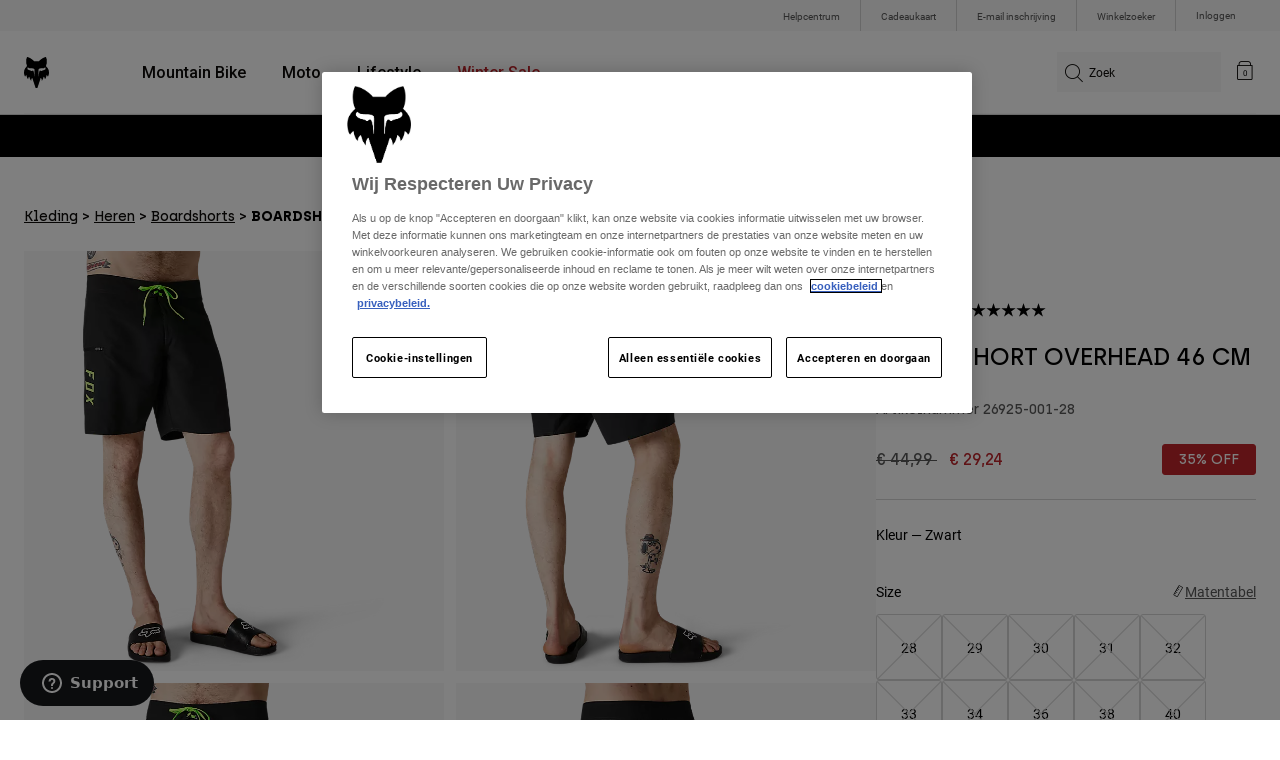

--- FILE ---
content_type: text/html;charset=UTF-8
request_url: https://imgs.signifyd.com/Z7rSE607J5bsOTSx?5f6b6f4def9e08a1=bsh_vrnhTrKsIpcud4QuYiRDb6hAKPPU6UqYypsehPjXbtSnMnISTrZPstIP8EUk308-vkQJgUzhx9j4wqhpvh32X8ze1g-1XaEmxqQ6F3E3xFo8B1Ihtasx6qtjGC1RR-tK_bkReoBlgponrdsyU7oJFYiQ8oL5Uo8YXsmfIia5iXzS1ol_af4pIYfAxAQ_7sJM7vKgSgESSMynjNomUBvf723ObApUfcND_EBQKrynDxN18hmB2VzeY3kwsg
body_size: 15852
content:
<!DOCTYPE html><html lang="en"><title>empty</title><body><script type="text/javascript">var td_5J=td_5J||{};td_5J.td_0N=function(td_I,td_t){try{var td_A=[""];var td_E=0;for(var td_T=0;td_T<td_t.length;++td_T){td_A.push(String.fromCharCode(td_I.charCodeAt(td_E)^td_t.charCodeAt(td_T)));td_E++;
if(td_E>=td_I.length){td_E=0;}}return td_A.join("");}catch(td_v){return null;}};td_5J.td_0U=function(td_G){if(!String||!String.fromCharCode||!parseInt){return null;}try{this.td_c=td_G;this.td_d="";this.td_f=function(td_Y,td_T){if(0===this.td_d.length){var td_R=this.td_c.substr(0,32);
var td_M="";for(var td_z=32;td_z<td_G.length;td_z+=2){td_M+=String.fromCharCode(parseInt(td_G.substr(td_z,2),16));}this.td_d=td_5J.td_0N(td_R,td_M);}if(this.td_d.substr){return this.td_d.substr(td_Y,td_T);
}};}catch(td_K){}return null;};td_5J.td_6k=function(td_q){if(td_q===null||td_q.length===null||!String||!String.fromCharCode){return null;}var td_e=null;try{var td_F="";var td_W=[];var td_E=String.fromCharCode(48)+String.fromCharCode(48)+String.fromCharCode(48);
var td_t=0;for(var td_k=0;td_k<td_q.length;++td_k){if(65+td_t>=126){td_t=0;}var td_K=(td_E+td_q.charCodeAt(td_t++)).slice(-3);td_W.push(td_K);}var td_w=td_W.join("");td_t=0;for(var td_k=0;td_k<td_w.length;
++td_k){if(65+td_t>=126){td_t=0;}var td_J=String.fromCharCode(65+td_t++);if(td_J!==[][[]]+""){td_F+=td_J;}}td_e=td_5J.td_0N(td_F,td_w);}catch(td_g){return null;}return td_e;};td_5J.td_0T=function(td_u){if(td_u===null||td_u.length===null){return null;
}var td_o="";try{var td_B="";var td_Y=0;for(var td_s=0;td_s<td_u.length;++td_s){if(65+td_Y>=126){td_Y=0;}var td_t=String.fromCharCode(65+td_Y++);if(td_t!==[][[]]+""){td_B+=td_t;}}var td_h=td_5J.td_0N(td_B,td_u);
var td_U=td_h.match(/.{1,3}/g);for(var td_s=0;td_s<td_U.length;++td_s){td_o+=String.fromCharCode(parseInt(td_U[td_s],10));}}catch(td_j){return null;}return td_o;};td_5J.tdz_fe0936dbe84d4fd2bb5879057b7bab2f=new td_5J.td_0U("\x66\x65\x30\x39\x33\x36\x64\x62\x65\x38\x34\x64\x34\x66\x64\x32\x62\x62\x35\x38\x37\x39\x30\x35\x37\x62\x37\x62\x61\x62\x32\x66\x35\x36\x35\x35\x30\x30\x30\x39\x30\x33\x30\x36\x35\x34\x35\x32");
var td_e=(function(){function td_Xb(td_VU,td_C2){td_VU=[td_VU[0]>>>16,td_VU[0]&65535,td_VU[1]>>>16,td_VU[1]&65535];td_C2=[td_C2[0]>>>16,td_C2[0]&65535,td_C2[1]>>>16,td_C2[1]&65535];var td_xY=[0,0,0,0];
td_xY[3]+=td_VU[3]+td_C2[3];td_xY[2]+=td_xY[3]>>>16;td_xY[3]&=65535;td_xY[2]+=td_VU[2]+td_C2[2];td_xY[1]+=td_xY[2]>>>16;td_xY[2]&=65535;td_xY[1]+=td_VU[1]+td_C2[1];td_xY[0]+=td_xY[1]>>>16;td_xY[1]&=65535;
td_xY[0]+=td_VU[0]+td_C2[0];td_xY[0]&=65535;return[(td_xY[0]<<16)|td_xY[1],(td_xY[2]<<16)|td_xY[3]];}function td_iJ(td_gU,td_r6){td_gU=[td_gU[0]>>>16,td_gU[0]&65535,td_gU[1]>>>16,td_gU[1]&65535];td_r6=[td_r6[0]>>>16,td_r6[0]&65535,td_r6[1]>>>16,td_r6[1]&65535];
var td_xx=[0,0,0,0];td_xx[3]+=td_gU[3]*td_r6[3];td_xx[2]+=td_xx[3]>>>16;td_xx[3]&=65535;td_xx[2]+=td_gU[2]*td_r6[3];td_xx[1]+=td_xx[2]>>>16;td_xx[2]&=65535;td_xx[2]+=td_gU[3]*td_r6[2];td_xx[1]+=td_xx[2]>>>16;
td_xx[2]&=65535;td_xx[1]+=td_gU[1]*td_r6[3];td_xx[0]+=td_xx[1]>>>16;td_xx[1]&=65535;td_xx[1]+=td_gU[2]*td_r6[2];td_xx[0]+=td_xx[1]>>>16;td_xx[1]&=65535;td_xx[1]+=td_gU[3]*td_r6[1];td_xx[0]+=td_xx[1]>>>16;
td_xx[1]&=65535;td_xx[0]+=(td_gU[0]*td_r6[3])+(td_gU[1]*td_r6[2])+(td_gU[2]*td_r6[1])+(td_gU[3]*td_r6[0]);td_xx[0]&=65535;return[(td_xx[0]<<16)|td_xx[1],(td_xx[2]<<16)|td_xx[3]];}function td_Mr(td_dm,td_B6){td_B6%=64;
if(td_B6===32){return[td_dm[1],td_dm[0]];}else{if(td_B6<32){return[(td_dm[0]<<td_B6)|(td_dm[1]>>>(32-td_B6)),(td_dm[1]<<td_B6)|(td_dm[0]>>>(32-td_B6))];}else{td_B6-=32;return[(td_dm[1]<<td_B6)|(td_dm[0]>>>(32-td_B6)),(td_dm[0]<<td_B6)|(td_dm[1]>>>(32-td_B6))];
}}}function td_Jy(td_xP,td_ms){td_ms%=64;if(td_ms===0){return td_xP;}else{if(td_ms<32){return[(td_xP[0]<<td_ms)|(td_xP[1]>>>(32-td_ms)),td_xP[1]<<td_ms];}else{return[td_xP[1]<<(td_ms-32),0];}}}function td_KN(td_L1,td_Es){return[td_L1[0]^td_Es[0],td_L1[1]^td_Es[1]];
}function td_MX(td_LE){td_LE=td_KN(td_LE,[0,td_LE[0]>>>1]);td_LE=td_iJ(td_LE,[4283543511,3981806797]);td_LE=td_KN(td_LE,[0,td_LE[0]>>>1]);td_LE=td_iJ(td_LE,[3301882366,444984403]);td_LE=td_KN(td_LE,[0,td_LE[0]>>>1]);
return td_LE;}function td_tn(td_Ry,td_M6){td_Ry=td_Ry||"";td_M6=td_M6||0;var td_Bd=td_Ry.length%16;var td_XO=td_Ry.length-td_Bd;var td_i8=[0,td_M6];var td_bG=[0,td_M6];var td_RN=[0,0];var td_H9=[0,0];var td_Vv=[2277735313,289559509];
var td_Bu=[1291169091,658871167];for(var td_Di=0;td_Di<td_XO;td_Di=td_Di+16){td_RN=[((td_Ry.charCodeAt(td_Di+4)&255))|((td_Ry.charCodeAt(td_Di+5)&255)<<8)|((td_Ry.charCodeAt(td_Di+6)&255)<<16)|((td_Ry.charCodeAt(td_Di+7)&255)<<24),((td_Ry.charCodeAt(td_Di)&255))|((td_Ry.charCodeAt(td_Di+1)&255)<<8)|((td_Ry.charCodeAt(td_Di+2)&255)<<16)|((td_Ry.charCodeAt(td_Di+3)&255)<<24)];
td_H9=[((td_Ry.charCodeAt(td_Di+12)&255))|((td_Ry.charCodeAt(td_Di+13)&255)<<8)|((td_Ry.charCodeAt(td_Di+14)&255)<<16)|((td_Ry.charCodeAt(td_Di+15)&255)<<24),((td_Ry.charCodeAt(td_Di+8)&255))|((td_Ry.charCodeAt(td_Di+9)&255)<<8)|((td_Ry.charCodeAt(td_Di+10)&255)<<16)|((td_Ry.charCodeAt(td_Di+11)&255)<<24)];
td_RN=td_iJ(td_RN,td_Vv);td_RN=td_Mr(td_RN,31);td_RN=td_iJ(td_RN,td_Bu);td_i8=td_KN(td_i8,td_RN);td_i8=td_Mr(td_i8,27);td_i8=td_Xb(td_i8,td_bG);td_i8=td_Xb(td_iJ(td_i8,[0,5]),[0,1390208809]);td_H9=td_iJ(td_H9,td_Bu);
td_H9=td_Mr(td_H9,33);td_H9=td_iJ(td_H9,td_Vv);td_bG=td_KN(td_bG,td_H9);td_bG=td_Mr(td_bG,31);td_bG=td_Xb(td_bG,td_i8);td_bG=td_Xb(td_iJ(td_bG,[0,5]),[0,944331445]);}td_RN=[0,0];td_H9=[0,0];switch(td_Bd){case 15:td_H9=td_KN(td_H9,td_Jy([0,td_Ry.charCodeAt(td_Di+14)],48));
case 14:td_H9=td_KN(td_H9,td_Jy([0,td_Ry.charCodeAt(td_Di+13)],40));case 13:td_H9=td_KN(td_H9,td_Jy([0,td_Ry.charCodeAt(td_Di+12)],32));case 12:td_H9=td_KN(td_H9,td_Jy([0,td_Ry.charCodeAt(td_Di+11)],24));
case 11:td_H9=td_KN(td_H9,td_Jy([0,td_Ry.charCodeAt(td_Di+10)],16));case 10:td_H9=td_KN(td_H9,td_Jy([0,td_Ry.charCodeAt(td_Di+9)],8));case 9:td_H9=td_KN(td_H9,[0,td_Ry.charCodeAt(td_Di+8)]);td_H9=td_iJ(td_H9,td_Bu);
td_H9=td_Mr(td_H9,33);td_H9=td_iJ(td_H9,td_Vv);td_bG=td_KN(td_bG,td_H9);case 8:td_RN=td_KN(td_RN,td_Jy([0,td_Ry.charCodeAt(td_Di+7)],56));case 7:td_RN=td_KN(td_RN,td_Jy([0,td_Ry.charCodeAt(td_Di+6)],48));
case 6:td_RN=td_KN(td_RN,td_Jy([0,td_Ry.charCodeAt(td_Di+5)],40));case 5:td_RN=td_KN(td_RN,td_Jy([0,td_Ry.charCodeAt(td_Di+4)],32));case 4:td_RN=td_KN(td_RN,td_Jy([0,td_Ry.charCodeAt(td_Di+3)],24));case 3:td_RN=td_KN(td_RN,td_Jy([0,td_Ry.charCodeAt(td_Di+2)],16));
case 2:td_RN=td_KN(td_RN,td_Jy([0,td_Ry.charCodeAt(td_Di+1)],8));case 1:td_RN=td_KN(td_RN,[0,td_Ry.charCodeAt(td_Di)]);td_RN=td_iJ(td_RN,td_Vv);td_RN=td_Mr(td_RN,31);td_RN=td_iJ(td_RN,td_Bu);td_i8=td_KN(td_i8,td_RN);
}td_i8=td_KN(td_i8,[0,td_Ry.length]);td_bG=td_KN(td_bG,[0,td_Ry.length]);td_i8=td_Xb(td_i8,td_bG);td_bG=td_Xb(td_bG,td_i8);td_i8=td_MX(td_i8);td_bG=td_MX(td_bG);td_i8=td_Xb(td_i8,td_bG);td_bG=td_Xb(td_bG,td_i8);
return(((typeof(td_5J.tdz_fe0936dbe84d4fd2bb5879057b7bab2f)!=="undefined"&&typeof(td_5J.tdz_fe0936dbe84d4fd2bb5879057b7bab2f.td_f)!=="undefined")?(td_5J.tdz_fe0936dbe84d4fd2bb5879057b7bab2f.td_f(0,8)):null)+(td_i8[0]>>>0).toString(16)).slice(-8)+(((typeof(td_5J.tdz_fe0936dbe84d4fd2bb5879057b7bab2f)!=="undefined"&&typeof(td_5J.tdz_fe0936dbe84d4fd2bb5879057b7bab2f.td_f)!=="undefined")?(td_5J.tdz_fe0936dbe84d4fd2bb5879057b7bab2f.td_f(0,8)):null)+(td_i8[1]>>>0).toString(16)).slice(-8)+(((typeof(td_5J.tdz_fe0936dbe84d4fd2bb5879057b7bab2f)!=="undefined"&&typeof(td_5J.tdz_fe0936dbe84d4fd2bb5879057b7bab2f.td_f)!=="undefined")?(td_5J.tdz_fe0936dbe84d4fd2bb5879057b7bab2f.td_f(0,8)):null)+(td_bG[0]>>>0).toString(16)).slice(-8)+(((typeof(td_5J.tdz_fe0936dbe84d4fd2bb5879057b7bab2f)!=="undefined"&&typeof(td_5J.tdz_fe0936dbe84d4fd2bb5879057b7bab2f.td_f)!=="undefined")?(td_5J.tdz_fe0936dbe84d4fd2bb5879057b7bab2f.td_f(0,8)):null)+(td_bG[1]>>>0).toString(16)).slice(-8);
}return{murmur3_hash128:td_tn};})();function td_5G(td_jB,td_KO){return td_e.murmur3_hash128(td_jB,td_KO);}var td_4p={};td_4p.td_6v=function(td_S,td_V){td_V=(typeof td_V===[][[]]+"")?true:td_V;if(td_V){td_S=td_3C.td_1J(td_S);}var td_Z=[1518500249,1859775393,2400959708,3395469782];td_S+=String.fromCharCode(128);
var td_A=td_S.length/4+2;var td_l=Math.ceil(td_A/16);var td_P=new Array(td_l);for(var td_k=0;td_k<td_l;td_k++){td_P[td_k]=new Array(16);for(var td_C=0;td_C<16;td_C++){td_P[td_k][td_C]=(td_S.charCodeAt(td_k*64+td_C*4)<<24)|(td_S.charCodeAt(td_k*64+td_C*4+1)<<16)|(td_S.charCodeAt(td_k*64+td_C*4+2)<<8)|(td_S.charCodeAt(td_k*64+td_C*4+3));
}}td_P[td_l-1][14]=((td_S.length-1)*8)/Math.pow(2,32);td_P[td_l-1][14]=Math.floor(td_P[td_l-1][14]);td_P[td_l-1][15]=((td_S.length-1)*8)&4294967295;var td_T=1732584193;var td_g=4023233417;var td_M=2562383102;
var td_K=271733878;var td_q=3285377520;var td_f=new Array(80);var td_e,td_O,td_j,td_d,td_t;for(var td_k=0;td_k<td_l;td_k++){for(var td_x=0;td_x<16;td_x++){td_f[td_x]=td_P[td_k][td_x];}for(var td_x=16;td_x<80;
td_x++){td_f[td_x]=td_4p.td_5E(td_f[td_x-3]^td_f[td_x-8]^td_f[td_x-14]^td_f[td_x-16],1);}td_e=td_T;td_O=td_g;td_j=td_M;td_d=td_K;td_t=td_q;for(var td_x=0;td_x<80;td_x++){var td_m=Math.floor(td_x/20);var td_b=(td_4p.td_5E(td_e,5)+td_4p.f(td_m,td_O,td_j,td_d)+td_t+td_Z[td_m]+td_f[td_x])&4294967295;
td_t=td_d;td_d=td_j;td_j=td_4p.td_5E(td_O,30);td_O=td_e;td_e=td_b;}td_T=(td_T+td_e)&4294967295;td_g=(td_g+td_O)&4294967295;td_M=(td_M+td_j)&4294967295;td_K=(td_K+td_d)&4294967295;td_q=(td_q+td_t)&4294967295;
}return td_4p.td_0P(td_T)+td_4p.td_0P(td_g)+td_4p.td_0P(td_M)+td_4p.td_0P(td_K)+td_4p.td_0P(td_q);};td_4p.f=function(td_q,td_G,td_n,td_P){switch(td_q){case 0:return(td_G&td_n)^(~td_G&td_P);case 1:return td_G^td_n^td_P;
case 2:return(td_G&td_n)^(td_G&td_P)^(td_n&td_P);case 3:return td_G^td_n^td_P;}};td_4p.td_5E=function(td_p,td_K){return(td_p<<td_K)|(td_p>>>(32-td_K));};td_4p.td_0P=function(td_Z){var td_F="",td_b;for(var td_p=7;
td_p>=0;td_p--){td_b=(td_Z>>>(td_p*4))&15;td_F+=td_b.toString(16);}return td_F;};var td_3C={};td_3C.td_1J=function(td_O){var td_S=td_O.replace(/[\u0080-\u07ff]/g,function(td_r){var td_n=td_r.charCodeAt(0);
return String.fromCharCode(192|td_n>>6,128|td_n&63);});td_S=td_S.replace(/[\u0800-\uffff]/g,function(td_M){var td_f=td_M.charCodeAt(0);return String.fromCharCode(224|td_f>>12,128|td_f>>6&63,128|td_f&63);
});return td_S;};function td_3w(td_m){return td_4p.td_6v(td_m,true);}td_5J.tdz_090408e547434ec9a39e004430447f8e=new td_5J.td_0U("\x30\x39\x30\x34\x30\x38\x65\x35\x34\x37\x34\x33\x34\x65\x63\x39\x61\x33\x39\x65\x30\x30\x34\x34\x33\x30\x34\x34\x37\x66\x38\x65\x35\x35\x35\x64\x30\x37\x30\x37\x35\x36\x30\x61\x35\x35\x35\x30\x35\x30\x35\x35\x35\x32\x30\x31\x35\x36\x35\x32\x35\x30\x31\x66\x30\x64\x35\x32\x36\x36\x30\x61\x35\x63\x35\x34\x30\x39\x31\x32\x35\x39\x35\x36\x30\x39\x35\x38\x34\x34\x30\x34\x30\x35\x34\x33\x35\x61\x35\x62\x30\x64\x35\x38\x34\x33\x35\x39\x35\x38");
var td_5J=td_5J||{};if(typeof td_5J.td_4L===[][[]]+""){td_5J.td_4L=[];}function td_1t(td_zn){try{if(window.localStorage){var td_Yd=null;var td_Ea=null;var td_im=window.localStorage.getItem(((typeof(td_5J.tdz_090408e547434ec9a39e004430447f8e)!=="undefined"&&typeof(td_5J.tdz_090408e547434ec9a39e004430447f8e.td_f)!=="undefined")?(td_5J.tdz_090408e547434ec9a39e004430447f8e.td_f(0,15)):null));
if(td_im!==null){var td_BL=td_im.split("_");if(td_BL.length===2){var td_WA=td_BL[1];if(td_WA<td_T()){window.localStorage.setItem(((typeof(td_5J.tdz_090408e547434ec9a39e004430447f8e)!=="undefined"&&typeof(td_5J.tdz_090408e547434ec9a39e004430447f8e.td_f)!=="undefined")?(td_5J.tdz_090408e547434ec9a39e004430447f8e.td_f(0,15)):null),td_0t);
td_Yd=td_0t.split("_")[0];td_Ea=td_BL[0];}else{td_Yd=td_BL[0];}}else{if(td_BL.length===1){window.localStorage.setItem(((typeof(td_5J.tdz_090408e547434ec9a39e004430447f8e)!=="undefined"&&typeof(td_5J.tdz_090408e547434ec9a39e004430447f8e.td_f)!=="undefined")?(td_5J.tdz_090408e547434ec9a39e004430447f8e.td_f(0,15)):null),td_BL[0]+"_"+td_0t.split("_")[1]);
td_Yd=td_BL[0];}else{window.localStorage.setItem(((typeof(td_5J.tdz_090408e547434ec9a39e004430447f8e)!=="undefined"&&typeof(td_5J.tdz_090408e547434ec9a39e004430447f8e.td_f)!=="undefined")?(td_5J.tdz_090408e547434ec9a39e004430447f8e.td_f(0,15)):null),td_0t);
td_Yd=td_0t.split("_")[0];}}}else{window.localStorage.setItem(((typeof(td_5J.tdz_090408e547434ec9a39e004430447f8e)!=="undefined"&&typeof(td_5J.tdz_090408e547434ec9a39e004430447f8e.td_f)!=="undefined")?(td_5J.tdz_090408e547434ec9a39e004430447f8e.td_f(0,15)):null),td_0t);
td_Yd=td_0t.split("_")[0];}var td_wJ="";if(td_Ea!==null){td_wJ=((typeof(td_5J.tdz_090408e547434ec9a39e004430447f8e)!=="undefined"&&typeof(td_5J.tdz_090408e547434ec9a39e004430447f8e.td_f)!=="undefined")?(td_5J.tdz_090408e547434ec9a39e004430447f8e.td_f(15,8)):null)+td_Ea;
}var td_Nf=td_4l+td_wJ;if(typeof td_zn!==[][[]]+""&&td_zn===true){td_Nf+=((typeof(td_5J.tdz_090408e547434ec9a39e004430447f8e)!=="undefined"&&typeof(td_5J.tdz_090408e547434ec9a39e004430447f8e.td_f)!=="undefined")?(td_5J.tdz_090408e547434ec9a39e004430447f8e.td_f(23,4)):null)+td_5J.td_0j(((typeof(td_5J.tdz_090408e547434ec9a39e004430447f8e)!=="undefined"&&typeof(td_5J.tdz_090408e547434ec9a39e004430447f8e.td_f)!=="undefined")?(td_5J.tdz_090408e547434ec9a39e004430447f8e.td_f(27,4)):null)+td_Yd,td_6P);
}else{td_zn=false;td_Nf+=((typeof(td_5J.tdz_090408e547434ec9a39e004430447f8e)!=="undefined"&&typeof(td_5J.tdz_090408e547434ec9a39e004430447f8e.td_f)!=="undefined")?(td_5J.tdz_090408e547434ec9a39e004430447f8e.td_f(31,4)):null)+td_5J.td_0j(((typeof(td_5J.tdz_090408e547434ec9a39e004430447f8e)!=="undefined"&&typeof(td_5J.tdz_090408e547434ec9a39e004430447f8e.td_f)!=="undefined")?(td_5J.tdz_090408e547434ec9a39e004430447f8e.td_f(35,4)):null)+td_Yd,td_6P);
}td_6s(td_Nf,document);if(typeof td_5Z!==[][[]]+""){td_5Z(td_zn);}return td_Nf;}}catch(td_ot){}}function td_0F(){td_5J.td_1x();td_5J.td_6g(document);td_S();td_1t(true);}td_5J.td_4L.push(function(){var td_6R= new td_5J.td_0U("[base64]");td_4l=(td_6R)?td_6R.td_f(0,258):null;td_0t=(td_6R)?td_6R.td_f(258,46):null;td_6P=(td_6R)?td_6R.td_f(304,68):null;});td_5J.tdz_99e6840fe6bb49d184da438e08ec6799=new td_5J.td_0U("\x39\x39\x65\x36\x38\x34\x30\x66\x65\x36\x62\x62\x34\x39\x64\x31\x38\x34\x64\x61\x34\x33\x38\x65\x30\x38\x65\x63\x36\x37\x39\x39\x34\x64\x35\x64\x31\x37\x36\x39\x34\x62\x35\x37\x34\x32\x30\x66\x31\x35\x34\x32\x33\x31\x32\x31\x36\x36\x37\x30\x33\x34\x36\x35\x35\x31\x35\x30\x31\x30\x30\x34\x34\x63\x34\x37\x31\x37\x30\x66\x35\x31\x34\x65\x30\x34\x31\x30\x35\x35\x34\x35\x35\x30\x34\x39\x34\x64\x35\x35\x30\x61\x35\x37\x35\x63\x35\x31\x35\x34\x30\x35\x30\x61\x35\x62\x31\x32\x30\x65\x35\x31\x34\x64\x30\x31\x34\x32\x34\x61\x35\x37\x30\x64\x30\x63\x35\x33\x37\x61\x37\x35\x32\x32\x35\x31\x35\x34\x31\x31\x30\x36\x35\x62\x34\x37\x34\x64\x34\x30\x35\x31\x35\x30\x30\x31\x35\x32\x35\x64\x35\x61");
function td_3E(td_l){var td_q="";var td_F=function(){var td_r=Math.floor(Math.random()*62);if(td_r<10){return td_r;}if(td_r<36){return String.fromCharCode(td_r+55);}return String.fromCharCode(td_r+61);
};while(td_q.length<td_l){td_q+=td_F();}return((typeof(td_5J.tdz_99e6840fe6bb49d184da438e08ec6799)!=="undefined"&&typeof(td_5J.tdz_99e6840fe6bb49d184da438e08ec6799.td_f)!=="undefined")?(td_5J.tdz_99e6840fe6bb49d184da438e08ec6799.td_f(0,4)):null)+td_q;
}function td_2r(td_A){var td_e=td_3E(5);if(typeof(td_1r)!==[][[]]+""){td_1r(td_e,td_A);}return td_e;}function td_6s(td_A,td_l,td_Z){var td_O=td_l.getElementsByTagName(Number(103873).toString(18)).item(0);
var td_T=td_l.createElement(((typeof(td_5J.tdz_99e6840fe6bb49d184da438e08ec6799)!=="undefined"&&typeof(td_5J.tdz_99e6840fe6bb49d184da438e08ec6799.td_f)!=="undefined")?(td_5J.tdz_99e6840fe6bb49d184da438e08ec6799.td_f(4,6)):null));
var td_n=td_2r(((typeof(td_5J.tdz_99e6840fe6bb49d184da438e08ec6799)!=="undefined"&&typeof(td_5J.tdz_99e6840fe6bb49d184da438e08ec6799.td_f)!=="undefined")?(td_5J.tdz_99e6840fe6bb49d184da438e08ec6799.td_f(10,6)):null));
td_T.setAttribute(((typeof(td_5J.tdz_99e6840fe6bb49d184da438e08ec6799)!=="undefined"&&typeof(td_5J.tdz_99e6840fe6bb49d184da438e08ec6799.td_f)!=="undefined")?(td_5J.tdz_99e6840fe6bb49d184da438e08ec6799.td_f(16,2)):null),td_n);
td_T.setAttribute(Number(1285914).toString(35),((typeof(td_5J.tdz_99e6840fe6bb49d184da438e08ec6799)!=="undefined"&&typeof(td_5J.tdz_99e6840fe6bb49d184da438e08ec6799.td_f)!=="undefined")?(td_5J.tdz_99e6840fe6bb49d184da438e08ec6799.td_f(18,15)):null));
td_5J.td_5g(td_T);if(typeof td_Z!==[][[]]+""){var td_S=false;td_T.onload=td_T.onreadystatechange=function(){if(!td_S&&(!this.readyState||this.readyState===((typeof(td_5J.tdz_99e6840fe6bb49d184da438e08ec6799)!=="undefined"&&typeof(td_5J.tdz_99e6840fe6bb49d184da438e08ec6799.td_f)!=="undefined")?(td_5J.tdz_99e6840fe6bb49d184da438e08ec6799.td_f(33,6)):null)||this.readyState===((typeof(td_5J.tdz_99e6840fe6bb49d184da438e08ec6799)!=="undefined"&&typeof(td_5J.tdz_99e6840fe6bb49d184da438e08ec6799.td_f)!=="undefined")?(td_5J.tdz_99e6840fe6bb49d184da438e08ec6799.td_f(39,8)):null))){td_S=true;
td_Z();}};td_T.onerror=function(td_C){td_S=true;td_Z();};}td_T.setAttribute(((typeof(td_5J.tdz_99e6840fe6bb49d184da438e08ec6799)!=="undefined"&&typeof(td_5J.tdz_99e6840fe6bb49d184da438e08ec6799.td_f)!=="undefined")?(td_5J.tdz_99e6840fe6bb49d184da438e08ec6799.td_f(47,3)):null),td_A);
td_O.appendChild(td_T);}function td_2P(td_G,td_F,td_R,td_O){var td_r=td_O.createElement(((typeof(td_5J.tdz_99e6840fe6bb49d184da438e08ec6799)!=="undefined"&&typeof(td_5J.tdz_99e6840fe6bb49d184da438e08ec6799.td_f)!=="undefined")?(td_5J.tdz_99e6840fe6bb49d184da438e08ec6799.td_f(50,3)):null));
var td_A=td_2r(((typeof(td_5J.tdz_99e6840fe6bb49d184da438e08ec6799)!=="undefined"&&typeof(td_5J.tdz_99e6840fe6bb49d184da438e08ec6799.td_f)!=="undefined")?(td_5J.tdz_99e6840fe6bb49d184da438e08ec6799.td_f(53,3)):null));
td_r.setAttribute(((typeof(td_5J.tdz_99e6840fe6bb49d184da438e08ec6799)!=="undefined"&&typeof(td_5J.tdz_99e6840fe6bb49d184da438e08ec6799.td_f)!=="undefined")?(td_5J.tdz_99e6840fe6bb49d184da438e08ec6799.td_f(16,2)):null),td_A);
td_r.setAttribute(((typeof(td_5J.tdz_99e6840fe6bb49d184da438e08ec6799)!=="undefined"&&typeof(td_5J.tdz_99e6840fe6bb49d184da438e08ec6799.td_f)!=="undefined")?(td_5J.tdz_99e6840fe6bb49d184da438e08ec6799.td_f(56,3)):null),((typeof(td_5J.tdz_99e6840fe6bb49d184da438e08ec6799)!=="undefined"&&typeof(td_5J.tdz_99e6840fe6bb49d184da438e08ec6799.td_f)!=="undefined")?(td_5J.tdz_99e6840fe6bb49d184da438e08ec6799.td_f(59,5)):null));
td_r.style.visibility=((typeof(td_5J.tdz_99e6840fe6bb49d184da438e08ec6799)!=="undefined"&&typeof(td_5J.tdz_99e6840fe6bb49d184da438e08ec6799.td_f)!=="undefined")?(td_5J.tdz_99e6840fe6bb49d184da438e08ec6799.td_f(64,6)):null);
td_r.setAttribute(((typeof(td_5J.tdz_99e6840fe6bb49d184da438e08ec6799)!=="undefined"&&typeof(td_5J.tdz_99e6840fe6bb49d184da438e08ec6799.td_f)!=="undefined")?(td_5J.tdz_99e6840fe6bb49d184da438e08ec6799.td_f(47,3)):null),td_F);
if(typeof td_R!==[][[]]+""){td_r.onload=td_R;td_r.onabort=td_R;td_r.onerror=td_R;td_r.oninvalid=td_R;}td_G.appendChild(td_r);}function td_5D(td_k,td_x){var td_F=td_x.getElementsByTagName(Number(103873).toString(18))[0];
td_2P(td_F,td_k,null,td_x);}var td_5J=td_5J||{};td_5J.td_4Y=function(){};td_5J.hasDebug=false;td_5J.trace=function(){};td_5J.hasTrace=false;td_5J.tdz_31f2fd251cd44c13925ebad308f32035=new td_5J.td_0U("\x33\x31\x66\x32\x66\x64\x32\x35\x31\x63\x64\x34\x34\x63\x31\x33\x39\x32\x35\x65\x62\x61\x64\x33\x30\x38\x66\x33\x32\x30\x33\x35\x30\x33\x30\x30\x35\x34\x30\x31\x35\x32\x35\x31\x30\x34\x30\x32\x30\x39\x35\x61\x30\x35\x35\x36\x35\x37\x30\x37\x35\x34\x35\x35\x35\x63\x35\x63\x37\x63\x32\x33\x33\x30\x32\x30\x32\x39\x37\x36\x35\x39\x35\x65\x31\x34\x35\x32\x35\x66\x35\x35\x35\x36\x35\x38\x34\x33\x34\x35\x31\x66\x35\x33\x31\x34\x30\x64\x35\x33\x31\x38\x35\x35\x30\x61\x31\x37\x35\x35\x35\x36\x30\x66\x35\x34\x35\x37\x35\x38\x34\x30\x35\x63\x30\x34\x34\x66\x30\x39\x30\x64\x35\x37\x35\x34\x35\x64\x30\x38\x31\x65\x30\x33\x34\x33\x35\x32\x35\x62\x35\x37\x35\x33\x30\x39\x34\x61\x30\x35\x30\x62\x35\x65\x35\x61\x34\x33\x35\x39\x31\x36\x35\x33\x35\x36\x30\x32\x31\x39\x30\x33\x31\x35\x30\x32\x31\x39\x35\x35\x34\x65\x35\x31\x34\x64\x30\x38\x31\x30\x35\x65\x30\x61\x35\x63\x35\x33\x34\x34\x30\x39\x35\x39\x35\x36\x35\x37\x31\x32\x30\x39\x34\x36\x31\x34\x35\x64\x34\x36\x35\x38\x31\x37\x30\x64\x35\x62\x35\x61\x35\x39\x35\x30\x35\x31\x34\x61\x35\x64\x35\x39\x31\x30\x31\x36\x30\x34\x35\x66\x31\x33\x34\x34\x35\x37\x31\x36\x30\x39\x31\x66\x30\x32\x30\x33\x30\x35\x30\x38\x31\x31\x30\x61\x35\x37\x30\x30\x31\x30\x30\x38\x31\x38\x30\x33\x35\x33\x35\x34\x30\x66\x31\x34\x30\x31\x35\x65\x34\x31\x35\x64\x35\x37\x34\x37\x35\x66\x35\x32\x31\x31\x31\x63\x34\x30\x34\x32\x35\x62\x30\x38\x35\x63\x35\x63\x35\x33\x35\x36\x37\x38\x36\x30\x36\x39\x32\x62\x37\x65\x35\x34\x34\x61\x36\x61\x37\x38\x37\x64\x32\x62\x33\x30\x36\x30\x36\x34\x34\x64\x30\x32\x31\x64\x30\x39\x37\x66\x34\x36\x31\x64\x30\x66\x30\x64\x35\x36\x31\x64\x36\x38\x37\x35\x32\x61\x37\x62\x36\x36\x36\x34\x36\x33\x37\x38\x35\x61\x35\x32\x31\x34\x35\x64\x31\x35\x30\x62\x35\x34\x34\x31\x31\x66\x33\x62\x32\x39\x37\x38\x37\x63\x33\x37\x36\x35\x36\x33");
var td_5J=td_5J||{};if(typeof td_5J.td_4L===[][[]]+""){td_5J.td_4L=[];}td_5J.td_1x=function(){for(var td_X=0;td_X<td_5J.td_4L.length;++td_X){td_5J.td_4L[td_X]();}};td_5J.td_0j=function(td_n,td_t){try{var td_g=td_n.length+"&"+td_n;
var td_A="";var td_d=((typeof(td_5J.tdz_31f2fd251cd44c13925ebad308f32035)!=="undefined"&&typeof(td_5J.tdz_31f2fd251cd44c13925ebad308f32035.td_f)!=="undefined")?(td_5J.tdz_31f2fd251cd44c13925ebad308f32035.td_f(0,16)):null);
for(var td_j=0,td_M=0;td_j<td_g.length;td_j++){var td_F=td_g.charCodeAt(td_j)^td_t.charCodeAt(td_M)&10;if(++td_M===td_t.length){td_M=0;}td_A+=td_d.charAt((td_F>>4)&15);td_A+=td_d.charAt(td_F&15);}return td_A;
}catch(td_b){return null;}};td_5J.td_6h=function(){try{var td_F=window.top.document;var td_O=td_F.forms.length;return td_F;}catch(td_X){return document;}};td_5J.td_4n=function(td_F){try{var td_k;if(typeof td_F===[][[]]+""){td_k=window;
}else{if(td_F==="t"){td_k=window.top;}else{if(td_F==="p"){td_k=window.parent;}else{td_k=window;}}}var td_j=td_k.document.forms.length;return td_k;}catch(td_e){return window;}};td_5J.add_lang_attr_html_tag=function(td_M){try{if(td_M===null){return;
}var td_F=td_M.getElementsByTagName(Number(485781).toString(30));if(td_F[0].getAttribute(Number(296632).toString(24))===null||td_F[0].getAttribute(Number(296632).toString(24))===""){td_F[0].setAttribute(Number(296632).toString(24),((typeof(td_5J.tdz_31f2fd251cd44c13925ebad308f32035)!=="undefined"&&typeof(td_5J.tdz_31f2fd251cd44c13925ebad308f32035.td_f)!=="undefined")?(td_5J.tdz_31f2fd251cd44c13925ebad308f32035.td_f(16,2)):null));
}else{}}catch(td_r){}};td_5J.load_iframe=function(td_O,td_d){var td_q=td_3E(5);if(typeof(td_1r)!==[][[]]+""){td_1r(td_q,((typeof(td_5J.tdz_31f2fd251cd44c13925ebad308f32035)!=="undefined"&&typeof(td_5J.tdz_31f2fd251cd44c13925ebad308f32035.td_f)!=="undefined")?(td_5J.tdz_31f2fd251cd44c13925ebad308f32035.td_f(18,6)):null));
}var td_t=td_d.createElement(((typeof(td_5J.tdz_31f2fd251cd44c13925ebad308f32035)!=="undefined"&&typeof(td_5J.tdz_31f2fd251cd44c13925ebad308f32035.td_f)!=="undefined")?(td_5J.tdz_31f2fd251cd44c13925ebad308f32035.td_f(24,6)):null));
td_t.id=td_q;td_t.title=((typeof(td_5J.tdz_31f2fd251cd44c13925ebad308f32035)!=="undefined"&&typeof(td_5J.tdz_31f2fd251cd44c13925ebad308f32035.td_f)!=="undefined")?(td_5J.tdz_31f2fd251cd44c13925ebad308f32035.td_f(30,5)):null);
td_t.setAttribute(((typeof(td_5J.tdz_31f2fd251cd44c13925ebad308f32035)!=="undefined"&&typeof(td_5J.tdz_31f2fd251cd44c13925ebad308f32035.td_f)!=="undefined")?(td_5J.tdz_31f2fd251cd44c13925ebad308f32035.td_f(35,13)):null),Number(890830).toString(31));
td_t.setAttribute(((typeof(td_5J.tdz_31f2fd251cd44c13925ebad308f32035)!=="undefined"&&typeof(td_5J.tdz_31f2fd251cd44c13925ebad308f32035.td_f)!=="undefined")?(td_5J.tdz_31f2fd251cd44c13925ebad308f32035.td_f(48,11)):null),Number(890830).toString(31));
td_t.width="0";td_t.height="0";if(typeof td_t.tabIndex!==[][[]]+""){td_t.tabIndex=((typeof(td_5J.tdz_31f2fd251cd44c13925ebad308f32035)!=="undefined"&&typeof(td_5J.tdz_31f2fd251cd44c13925ebad308f32035.td_f)!=="undefined")?(td_5J.tdz_31f2fd251cd44c13925ebad308f32035.td_f(59,2)):null);
}if(typeof td_0S!==[][[]]+""&&td_0S!==null){td_t.setAttribute(((typeof(td_5J.tdz_31f2fd251cd44c13925ebad308f32035)!=="undefined"&&typeof(td_5J.tdz_31f2fd251cd44c13925ebad308f32035.td_f)!=="undefined")?(td_5J.tdz_31f2fd251cd44c13925ebad308f32035.td_f(61,7)):null),td_0S);
}td_t.style=((typeof(td_5J.tdz_31f2fd251cd44c13925ebad308f32035)!=="undefined"&&typeof(td_5J.tdz_31f2fd251cd44c13925ebad308f32035.td_f)!=="undefined")?(td_5J.tdz_31f2fd251cd44c13925ebad308f32035.td_f(68,83)):null);
td_t.setAttribute(((typeof(td_5J.tdz_31f2fd251cd44c13925ebad308f32035)!=="undefined"&&typeof(td_5J.tdz_31f2fd251cd44c13925ebad308f32035.td_f)!=="undefined")?(td_5J.tdz_31f2fd251cd44c13925ebad308f32035.td_f(151,3)):null),td_O);
td_d.body.appendChild(td_t);};td_5J.csp_nonce=null;td_5J.td_6g=function(td_q){if(typeof td_q.currentScript!==[][[]]+""&&td_q.currentScript!==null){var td_r=td_q.currentScript.getAttribute(((typeof(td_5J.tdz_31f2fd251cd44c13925ebad308f32035)!=="undefined"&&typeof(td_5J.tdz_31f2fd251cd44c13925ebad308f32035.td_f)!=="undefined")?(td_5J.tdz_31f2fd251cd44c13925ebad308f32035.td_f(154,5)):null));
if(typeof td_r!==[][[]]+""&&td_r!==null&&td_r!==""){td_5J.csp_nonce=td_r;}else{if(typeof td_q.currentScript.nonce!==[][[]]+""&&td_q.currentScript.nonce!==null&&td_q.currentScript.nonce!==""){td_5J.csp_nonce=td_q.currentScript.nonce;
}}}};td_5J.td_5g=function(td_O){if(td_5J.csp_nonce!==null){td_O.setAttribute(((typeof(td_5J.tdz_31f2fd251cd44c13925ebad308f32035)!=="undefined"&&typeof(td_5J.tdz_31f2fd251cd44c13925ebad308f32035.td_f)!=="undefined")?(td_5J.tdz_31f2fd251cd44c13925ebad308f32035.td_f(154,5)):null),td_5J.csp_nonce);
if(td_O.getAttribute(((typeof(td_5J.tdz_31f2fd251cd44c13925ebad308f32035)!=="undefined"&&typeof(td_5J.tdz_31f2fd251cd44c13925ebad308f32035.td_f)!=="undefined")?(td_5J.tdz_31f2fd251cd44c13925ebad308f32035.td_f(154,5)):null))!==td_5J.csp_nonce){td_O.nonce=td_5J.csp_nonce;
}}};td_5J.td_2m=function(){try{return new ActiveXObject(activeXMode);}catch(td_g){return null;}};td_5J.td_0g=function(){if(window.XMLHttpRequest){return new XMLHttpRequest();}if(window.ActiveXObject){var td_e=[((typeof(td_5J.tdz_31f2fd251cd44c13925ebad308f32035)!=="undefined"&&typeof(td_5J.tdz_31f2fd251cd44c13925ebad308f32035.td_f)!=="undefined")?(td_5J.tdz_31f2fd251cd44c13925ebad308f32035.td_f(159,18)):null),((typeof(td_5J.tdz_31f2fd251cd44c13925ebad308f32035)!=="undefined"&&typeof(td_5J.tdz_31f2fd251cd44c13925ebad308f32035.td_f)!=="undefined")?(td_5J.tdz_31f2fd251cd44c13925ebad308f32035.td_f(177,14)):null),((typeof(td_5J.tdz_31f2fd251cd44c13925ebad308f32035)!=="undefined"&&typeof(td_5J.tdz_31f2fd251cd44c13925ebad308f32035.td_f)!=="undefined")?(td_5J.tdz_31f2fd251cd44c13925ebad308f32035.td_f(191,17)):null)];
for(var td_n=0;td_n<td_e.length;td_n++){var td_A=td_5J.td_2m(td_e[td_n]);if(td_A!==null){return td_A;}}}return null;};td_5J.tdz_067ce7b8e6484a7db4d991aab7bca990=new td_5J.td_0U("\x30\x36\x37\x63\x65\x37\x62\x38\x65\x36\x34\x38\x34\x61\x37\x64\x62\x34\x64\x39\x39\x31\x61\x61\x62\x37\x62\x63\x61\x39\x39\x30\x31\x30\x37\x39\x36\x37\x33\x31\x34\x61\x31\x37\x32\x64\x36\x38\x33\x37\x37\x39\x34\x34\x35\x64\x34\x36\x30\x30\x31\x37\x32\x62\x33\x32\x36\x30\x34\x62\x31\x39\x37\x36\x36\x31\x33\x35\x32\x65\x31\x32\x35\x32\x31\x30\x30\x32\x34\x31\x36\x64\x35\x36\x34\x35\x35\x33\x35\x65\x37\x38\x31\x33\x30\x30\x34\x35\x30\x33\x31\x38\x32\x38\x35\x66\x35\x61\x35\x31\x37\x31\x30\x35\x35\x30\x30\x31\x34\x64\x37\x31\x30\x30\x35\x65\x35\x63\x37\x34\x30\x35\x30\x36\x34\x64\x37\x32\x30\x36\x30\x34\x32\x34\x35\x64\x35\x65\x37\x31\x31\x66\x37\x33\x35\x33\x30\x34\x32\x34\x37\x32\x30\x36\x35\x66\x30\x63\x37\x39\x36\x37\x31\x37\x37\x31\x30\x35\x35\x30\x30\x64\x32\x64\x36\x37\x33\x64\x35\x38\x37\x62\x34\x33\x30\x65\x31\x36\x31\x31\x35\x32\x31\x30\x33\x61\x30\x30\x35\x37\x35\x64\x35\x35\x34\x38\x36\x35\x35\x36\x30\x65\x31\x36\x34\x32\x30\x63\x35\x66\x32\x37\x34\x34\x35\x62\x34\x66\x34\x37\x30\x34\x34\x35\x33\x31\x32\x31\x37\x36\x31\x36\x35\x36\x34\x65\x34\x32\x30\x34\x31\x33\x33\x37\x37\x34\x32\x66\x30\x63\x30\x33\x35\x30\x35\x35\x35\x35\x36\x30\x34\x33\x35\x31\x30\x35\x30\x63\x35\x39\x32\x31\x35\x30\x31\x37\x35\x39\x35\x39\x35\x64\x37\x62\x30\x63\x35\x39\x30\x64\x33\x35\x35\x31\x30\x36\x37\x36\x35\x34\x35\x66\x30\x38\x33\x36\x30\x37\x35\x35\x34\x64\x32\x35\x31\x39\x35\x30\x37\x36\x36\x33\x37\x36\x35\x66\x34\x35\x30\x36\x30\x33\x35\x38\x31\x61\x37\x62\x31\x37\x35\x66\x37\x62\x36\x62\x36\x63\x30\x38\x35\x36\x30\x62\x32\x66\x35\x64\x34\x62\x37\x34\x35\x30\x34\x34\x30\x38\x32\x33\x31\x30\x35\x38\x31\x35\x31\x30\x30\x34\x34\x62\x37\x38\x34\x30\x34\x30\x35\x61\x35\x32\x33\x30\x30\x34\x35\x31\x30\x33\x34\x61\x30\x63\x36\x30\x35\x31\x34\x61\x34\x37\x30\x38\x35\x38\x30\x61\x30\x62\x37\x37\x30\x35\x35\x62\x37\x32\x37\x35\x32\x34\x32\x61\x30\x64\x35\x39\x31\x33\x31\x36\x30\x34\x34\x62\x35\x36\x34\x32\x37\x33\x35\x37\x35\x61\x30\x61\x30\x62\x35\x38\x32\x63\x35\x64\x31\x31\x34\x35\x35\x37\x35\x39\x34\x34\x30\x34\x37\x61\x33\x37\x32\x62\x37\x31\x32\x31\x34\x31\x34\x39\x35\x64\x30\x65\x31\x33\x30\x37\x34\x35\x32\x62\x32\x36\x32\x63\x35\x36\x35\x62\x35\x39\x35\x63\x35\x33\x36\x33\x31\x31\x30\x63\x35\x33\x30\x37\x35\x36\x31\x31\x34\x34\x34\x32\x37\x66\x35\x31\x30\x32\x35\x63\x30\x62\x32\x66\x35\x62\x31\x65\x35\x30\x35\x35\x35\x64\x30\x30\x33\x36\x30\x62\x35\x39\x33\x35\x30\x61\x30\x66\x35\x64\x35\x36\x34\x37\x34\x33\x37\x62\x35\x36\x30\x30\x33\x32\x35\x65\x30\x63\x35\x63\x30\x61\x34\x31\x34\x37\x31\x38\x36\x34\x30\x39\x35\x38\x30\x61\x30\x37\x37\x35\x30\x61\x35\x64\x34\x62\x35\x65\x30\x38\x30\x35\x32\x64\x34\x37\x30\x37\x30\x64\x32\x33\x36\x61\x37\x64\x36\x33\x34\x35\x35\x38\x37\x38\x33\x30\x32\x39\x35\x65\x30\x63\x34\x64\x31\x64\x31\x36\x35\x35\x34\x61\x35\x39\x32\x64\x35\x65\x30\x61\x31\x37\x34\x63\x32\x36\x35\x35\x35\x38\x35\x32\x30\x61\x32\x33\x30\x37\x34\x35\x31\x30\x31\x61\x30\x38\x36\x39\x35\x31\x35\x66\x35\x65\x35\x33\x35\x65\x33\x33\x30\x64\x35\x38\x30\x63\x35\x64\x34\x61\x35\x66\x36\x34\x35\x37\x35\x30\x30\x38\x36\x37\x30\x35\x30\x36\x37\x38\x30\x64\x35\x37\x34\x63\x34\x39\x34\x31\x30\x30\x30\x33\x34\x35\x30\x31\x30\x62\x33\x36\x35\x30\x35\x37\x35\x34\x35\x66\x34\x31\x34\x34\x34\x33\x35\x34\x30\x37\x33\x35\x35\x31\x30\x62\x35\x32\x35\x62\x34\x66\x34\x37\x34\x31\x30\x66\x34\x61\x35\x33\x36\x33\x30\x64\x35\x37\x35\x64\x35\x65\x31\x36\x31\x32\x34\x32\x30\x66\x33\x35\x30\x61\x30\x66\x35\x64\x35\x36\x34\x37\x34\x33\x31\x36\x30\x30\x33\x34\x30\x63\x35\x39\x30\x36\x35\x37\x31\x32\x34\x35\x31\x34\x36\x65\x35\x64\x31\x32\x34\x33\x30\x35\x33\x35\x35\x64\x30\x61\x35\x64\x35\x36\x34\x36\x31\x32\x34\x31\x33\x31\x35\x32\x31\x30\x31\x35\x30\x34\x34\x62\x31\x39\x30\x32\x30\x30\x30\x36\x30\x34\x33\x34\x30\x63\x35\x39\x30\x36\x35\x37\x31\x32\x34\x35\x31\x34\x36\x30\x36\x34\x33\x36\x35\x65\x30\x61\x30\x36\x35\x62\x31\x33\x34\x61\x31\x39\x30\x33\x35\x31\x35\x31\x35\x32\x36\x30\x30\x62\x30\x64\x30\x35\x35\x36\x34\x65\x34\x33\x31\x30\x37\x62\x37\x32\x33\x34\x30\x63\x35\x39\x30\x36\x35\x37\x31\x32\x34\x35\x31\x34\x30\x31\x30\x63\x33\x36\x35\x65\x30\x61\x30\x36\x35\x62\x31\x33\x34\x61\x31\x39\x30\x38\x35\x34\x33\x36\x30\x62\x35\x39\x30\x36\x30\x63\x31\x36\x34\x61\x31\x39\x37\x65\x36\x34\x31\x36\x30\x33\x34\x64\x35\x35\x36\x30\x30\x62\x35\x36\x30\x31\x35\x39\x34\x33\x34\x62\x31\x34\x32\x32\x37\x32\x33\x33\x30\x62\x35\x61\x30\x30\x35\x36\x34\x65\x34\x32\x34\x31\x35\x32\x34\x63\x30\x36\x35\x33\x32\x65\x30\x30\x35\x61\x31\x39\x37\x66\x36\x33\x31\x36\x36\x66\x32\x65\x30\x34\x35\x34\x34\x32\x37\x37\x33\x36\x36\x31\x35\x64\x35\x36\x35\x30\x30\x65\x34\x30\x31\x37\x34\x32\x36\x34\x30\x63\x35\x36\x35\x37\x35\x34\x34\x31\x35\x37\x34\x63\x30\x37\x33\x35\x30\x61\x30\x66\x35\x64\x35\x36\x34\x37\x34\x33\x31\x36\x36\x37\x30\x62\x30\x61\x35\x39\x30\x37\x31\x38\x35\x32\x31\x38\x30\x34\x36\x66\x35\x64\x30\x66\x35\x33\x30\x62\x31\x35\x34\x37\x34\x34\x36\x39\x35\x31\x35\x65\x30\x66\x30\x34\x34\x32\x30\x66\x34\x63\x35\x33\x33\x36\x35\x30\x35\x37\x35\x34\x35\x66\x34\x31\x34\x34\x34\x33\x33\x35\x35\x66\x30\x64\x35\x36\x30\x30\x31\x36\x30\x63\x31\x36\x30\x35\x33\x36\x35\x65\x30\x61\x30\x36\x35\x62\x31\x33\x34\x61\x31\x39\x36\x31\x30\x39\x30\x65\x30\x63\x35\x32\x34\x32\x35\x32\x35\x31\x31\x37\x30\x39\x34\x35\x35\x65\x35\x64\x35\x39\x30\x63\x31\x32\x35\x39\x33\x35\x35\x31\x30\x62\x35\x32\x35\x62\x34\x66\x34\x37\x34\x31\x30\x36\x35\x35\x32\x66\x35\x35\x30\x37\x37\x30\x35\x37\x34\x35\x30\x34\x30\x64\x33\x34\x35\x65\x31\x31\x30\x61\x30\x65\x35\x37\x37\x36\x36\x33\x35\x39\x36\x36\x35\x36\x30\x37\x34\x35\x36\x66\x34\x32\x35\x31\x32\x61\x36\x35\x31\x34\x37\x37\x36\x34\x33\x33\x35\x65\x31\x37\x34\x32\x35\x61\x30\x62\x34\x64\x31\x39\x35\x30\x34\x31\x31\x37\x30\x33\x35\x62\x30\x62\x30\x37\x34\x31\x36\x63\x36\x62\x37\x63\x35\x66\x35\x34\x35\x64\x30\x36\x30\x36\x34\x33\x33\x39\x35\x37\x30\x37\x35\x63\x35\x31\x35\x62\x34\x30\x34\x31\x36\x34\x30\x35\x30\x34\x35\x35\x31\x36\x35\x30\x36\x62\x35\x34\x30\x63\x30\x65\x31\x36\x35\x32\x32\x63\x30\x63\x31\x35\x35\x30\x35\x66\x35\x39\x35\x33\x35\x37\x34\x33\x30\x61\x30\x61\x35\x39\x33\x66\x34\x62\x30\x34\x35\x30\x35\x35\x34\x61\x35\x64\x30\x33\x34\x35\x30\x35\x31\x34\x35\x31\x35\x65\x31\x36\x31\x36\x37\x33\x31\x33\x30\x30\x31\x34\x35\x32\x30\x37\x30\x37\x30\x36\x35\x63\x30\x33\x31\x66\x31\x66\x34\x36\x34\x32\x30\x35\x30\x33\x35\x65\x30\x63\x30\x32\x34\x61\x31\x39\x35\x64\x36\x38\x35\x63\x30\x65\x35\x39\x30\x31\x34\x64\x35\x64\x33\x34\x35\x38\x35\x64\x34\x32\x31\x35\x31\x33\x30\x62\x35\x39\x30\x35\x30\x61\x33\x31\x35\x38\x35\x64\x31\x30\x36\x38\x34\x36\x35\x62\x30\x32\x31\x31\x35\x31\x30\x64\x34\x61\x30\x38\x36\x30\x35\x31\x34\x61\x34\x37\x30\x38\x35\x38\x30\x61\x32\x33\x35\x61\x30\x30\x34\x62\x35\x36\x35\x38\x30\x35\x34\x31\x35\x33\x30\x66\x31\x32\x31\x62\x34\x31\x36\x61\x35\x63\x35\x37\x35\x66\x35\x33\x31\x37\x32\x35\x30\x39\x34\x32\x30\x37\x35\x36\x31\x31\x31\x36\x37\x64\x35\x62\x35\x62\x30\x66\x34\x34");
var td_5J=td_5J||{};var td_N=0;var td_Y=1;var td_u=2;var td_Q=3;var td_h=4;td_5J.td_5Q=td_N;var td_3G={td_3p:function(){if(typeof navigator!==[][[]]+""){this.td_c(navigator.userAgent,navigator.vendor,navigator.platform,navigator.appVersion,window.opera);
}},td_c:function(td_e,td_O,td_V,td_p,td_K){this.td_o=[{string:td_e,subString:((typeof(td_5J.tdz_067ce7b8e6484a7db4d991aab7bca990)!=="undefined"&&typeof(td_5J.tdz_067ce7b8e6484a7db4d991aab7bca990.td_f)!=="undefined")?(td_5J.tdz_067ce7b8e6484a7db4d991aab7bca990.td_f(0,5)):null),versionSearch:((typeof(td_5J.tdz_067ce7b8e6484a7db4d991aab7bca990)!=="undefined"&&typeof(td_5J.tdz_067ce7b8e6484a7db4d991aab7bca990.td_f)!=="undefined")?(td_5J.tdz_067ce7b8e6484a7db4d991aab7bca990.td_f(5,4)):null),identity:((typeof(td_5J.tdz_067ce7b8e6484a7db4d991aab7bca990)!=="undefined"&&typeof(td_5J.tdz_067ce7b8e6484a7db4d991aab7bca990.td_f)!=="undefined")?(td_5J.tdz_067ce7b8e6484a7db4d991aab7bca990.td_f(9,5)):null)},{string:td_e,subString:((typeof(td_5J.tdz_067ce7b8e6484a7db4d991aab7bca990)!=="undefined"&&typeof(td_5J.tdz_067ce7b8e6484a7db4d991aab7bca990.td_f)!=="undefined")?(td_5J.tdz_067ce7b8e6484a7db4d991aab7bca990.td_f(14,5)):null),versionSearch:((typeof(td_5J.tdz_067ce7b8e6484a7db4d991aab7bca990)!=="undefined"&&typeof(td_5J.tdz_067ce7b8e6484a7db4d991aab7bca990.td_f)!=="undefined")?(td_5J.tdz_067ce7b8e6484a7db4d991aab7bca990.td_f(19,4)):null),identity:((typeof(td_5J.tdz_067ce7b8e6484a7db4d991aab7bca990)!=="undefined"&&typeof(td_5J.tdz_067ce7b8e6484a7db4d991aab7bca990.td_f)!=="undefined")?(td_5J.tdz_067ce7b8e6484a7db4d991aab7bca990.td_f(23,11)):null)},{string:td_e,subString:((typeof(td_5J.tdz_067ce7b8e6484a7db4d991aab7bca990)!=="undefined"&&typeof(td_5J.tdz_067ce7b8e6484a7db4d991aab7bca990.td_f)!=="undefined")?(td_5J.tdz_067ce7b8e6484a7db4d991aab7bca990.td_f(34,10)):null),versionSearch:((typeof(td_5J.tdz_067ce7b8e6484a7db4d991aab7bca990)!=="undefined"&&typeof(td_5J.tdz_067ce7b8e6484a7db4d991aab7bca990.td_f)!=="undefined")?(td_5J.tdz_067ce7b8e6484a7db4d991aab7bca990.td_f(34,10)):null),identity:((typeof(td_5J.tdz_067ce7b8e6484a7db4d991aab7bca990)!=="undefined"&&typeof(td_5J.tdz_067ce7b8e6484a7db4d991aab7bca990.td_f)!=="undefined")?(td_5J.tdz_067ce7b8e6484a7db4d991aab7bca990.td_f(34,10)):null)},{string:td_e,subString:((typeof(td_5J.tdz_067ce7b8e6484a7db4d991aab7bca990)!=="undefined"&&typeof(td_5J.tdz_067ce7b8e6484a7db4d991aab7bca990.td_f)!=="undefined")?(td_5J.tdz_067ce7b8e6484a7db4d991aab7bca990.td_f(44,5)):null),versionSearch:((typeof(td_5J.tdz_067ce7b8e6484a7db4d991aab7bca990)!=="undefined"&&typeof(td_5J.tdz_067ce7b8e6484a7db4d991aab7bca990.td_f)!=="undefined")?(td_5J.tdz_067ce7b8e6484a7db4d991aab7bca990.td_f(49,4)):null),identity:((typeof(td_5J.tdz_067ce7b8e6484a7db4d991aab7bca990)!=="undefined"&&typeof(td_5J.tdz_067ce7b8e6484a7db4d991aab7bca990.td_f)!=="undefined")?(td_5J.tdz_067ce7b8e6484a7db4d991aab7bca990.td_f(49,4)):null)},{string:td_e,subString:((typeof(td_5J.tdz_067ce7b8e6484a7db4d991aab7bca990)!=="undefined"&&typeof(td_5J.tdz_067ce7b8e6484a7db4d991aab7bca990.td_f)!=="undefined")?(td_5J.tdz_067ce7b8e6484a7db4d991aab7bca990.td_f(53,4)):null),versionSearch:((typeof(td_5J.tdz_067ce7b8e6484a7db4d991aab7bca990)!=="undefined"&&typeof(td_5J.tdz_067ce7b8e6484a7db4d991aab7bca990.td_f)!=="undefined")?(td_5J.tdz_067ce7b8e6484a7db4d991aab7bca990.td_f(57,3)):null),identity:((typeof(td_5J.tdz_067ce7b8e6484a7db4d991aab7bca990)!=="undefined"&&typeof(td_5J.tdz_067ce7b8e6484a7db4d991aab7bca990.td_f)!=="undefined")?(td_5J.tdz_067ce7b8e6484a7db4d991aab7bca990.td_f(49,4)):null)},{string:td_e,subString:((typeof(td_5J.tdz_067ce7b8e6484a7db4d991aab7bca990)!=="undefined"&&typeof(td_5J.tdz_067ce7b8e6484a7db4d991aab7bca990.td_f)!=="undefined")?(td_5J.tdz_067ce7b8e6484a7db4d991aab7bca990.td_f(60,5)):null),versionSearch:((typeof(td_5J.tdz_067ce7b8e6484a7db4d991aab7bca990)!=="undefined"&&typeof(td_5J.tdz_067ce7b8e6484a7db4d991aab7bca990.td_f)!=="undefined")?(td_5J.tdz_067ce7b8e6484a7db4d991aab7bca990.td_f(65,4)):null),identity:((typeof(td_5J.tdz_067ce7b8e6484a7db4d991aab7bca990)!=="undefined"&&typeof(td_5J.tdz_067ce7b8e6484a7db4d991aab7bca990.td_f)!=="undefined")?(td_5J.tdz_067ce7b8e6484a7db4d991aab7bca990.td_f(49,4)):null)},{string:td_e,subString:((typeof(td_5J.tdz_067ce7b8e6484a7db4d991aab7bca990)!=="undefined"&&typeof(td_5J.tdz_067ce7b8e6484a7db4d991aab7bca990.td_f)!=="undefined")?(td_5J.tdz_067ce7b8e6484a7db4d991aab7bca990.td_f(69,7)):null),versionSearch:((typeof(td_5J.tdz_067ce7b8e6484a7db4d991aab7bca990)!=="undefined"&&typeof(td_5J.tdz_067ce7b8e6484a7db4d991aab7bca990.td_f)!=="undefined")?(td_5J.tdz_067ce7b8e6484a7db4d991aab7bca990.td_f(76,6)):null),identity:((typeof(td_5J.tdz_067ce7b8e6484a7db4d991aab7bca990)!=="undefined"&&typeof(td_5J.tdz_067ce7b8e6484a7db4d991aab7bca990.td_f)!=="undefined")?(td_5J.tdz_067ce7b8e6484a7db4d991aab7bca990.td_f(49,4)):null)},{string:td_e,subString:((typeof(td_5J.tdz_067ce7b8e6484a7db4d991aab7bca990)!=="undefined"&&typeof(td_5J.tdz_067ce7b8e6484a7db4d991aab7bca990.td_f)!=="undefined")?(td_5J.tdz_067ce7b8e6484a7db4d991aab7bca990.td_f(82,9)):null),versionSearch:((typeof(td_5J.tdz_067ce7b8e6484a7db4d991aab7bca990)!=="undefined"&&typeof(td_5J.tdz_067ce7b8e6484a7db4d991aab7bca990.td_f)!=="undefined")?(td_5J.tdz_067ce7b8e6484a7db4d991aab7bca990.td_f(82,9)):null),identity:((typeof(td_5J.tdz_067ce7b8e6484a7db4d991aab7bca990)!=="undefined"&&typeof(td_5J.tdz_067ce7b8e6484a7db4d991aab7bca990.td_f)!=="undefined")?(td_5J.tdz_067ce7b8e6484a7db4d991aab7bca990.td_f(91,6)):null)},{string:td_e,subString:((typeof(td_5J.tdz_067ce7b8e6484a7db4d991aab7bca990)!=="undefined"&&typeof(td_5J.tdz_067ce7b8e6484a7db4d991aab7bca990.td_f)!=="undefined")?(td_5J.tdz_067ce7b8e6484a7db4d991aab7bca990.td_f(97,14)):null),identity:((typeof(td_5J.tdz_067ce7b8e6484a7db4d991aab7bca990)!=="undefined"&&typeof(td_5J.tdz_067ce7b8e6484a7db4d991aab7bca990.td_f)!=="undefined")?(td_5J.tdz_067ce7b8e6484a7db4d991aab7bca990.td_f(97,14)):null)},{string:td_e,subString:((typeof(td_5J.tdz_067ce7b8e6484a7db4d991aab7bca990)!=="undefined"&&typeof(td_5J.tdz_067ce7b8e6484a7db4d991aab7bca990.td_f)!=="undefined")?(td_5J.tdz_067ce7b8e6484a7db4d991aab7bca990.td_f(111,9)):null),identity:((typeof(td_5J.tdz_067ce7b8e6484a7db4d991aab7bca990)!=="undefined"&&typeof(td_5J.tdz_067ce7b8e6484a7db4d991aab7bca990.td_f)!=="undefined")?(td_5J.tdz_067ce7b8e6484a7db4d991aab7bca990.td_f(111,9)):null)},{string:td_e,subString:((typeof(td_5J.tdz_067ce7b8e6484a7db4d991aab7bca990)!=="undefined"&&typeof(td_5J.tdz_067ce7b8e6484a7db4d991aab7bca990.td_f)!=="undefined")?(td_5J.tdz_067ce7b8e6484a7db4d991aab7bca990.td_f(120,8)):null),identity:((typeof(td_5J.tdz_067ce7b8e6484a7db4d991aab7bca990)!=="undefined"&&typeof(td_5J.tdz_067ce7b8e6484a7db4d991aab7bca990.td_f)!=="undefined")?(td_5J.tdz_067ce7b8e6484a7db4d991aab7bca990.td_f(111,9)):null)},{string:td_e,subString:((typeof(td_5J.tdz_067ce7b8e6484a7db4d991aab7bca990)!=="undefined"&&typeof(td_5J.tdz_067ce7b8e6484a7db4d991aab7bca990.td_f)!=="undefined")?(td_5J.tdz_067ce7b8e6484a7db4d991aab7bca990.td_f(128,6)):null),identity:((typeof(td_5J.tdz_067ce7b8e6484a7db4d991aab7bca990)!=="undefined"&&typeof(td_5J.tdz_067ce7b8e6484a7db4d991aab7bca990.td_f)!=="undefined")?(td_5J.tdz_067ce7b8e6484a7db4d991aab7bca990.td_f(128,6)):null)},{string:td_e,subString:((typeof(td_5J.tdz_067ce7b8e6484a7db4d991aab7bca990)!=="undefined"&&typeof(td_5J.tdz_067ce7b8e6484a7db4d991aab7bca990.td_f)!=="undefined")?(td_5J.tdz_067ce7b8e6484a7db4d991aab7bca990.td_f(134,6)):null),identity:((typeof(td_5J.tdz_067ce7b8e6484a7db4d991aab7bca990)!=="undefined"&&typeof(td_5J.tdz_067ce7b8e6484a7db4d991aab7bca990.td_f)!=="undefined")?(td_5J.tdz_067ce7b8e6484a7db4d991aab7bca990.td_f(134,6)):null)},{string:td_e,subString:((typeof(td_5J.tdz_067ce7b8e6484a7db4d991aab7bca990)!=="undefined"&&typeof(td_5J.tdz_067ce7b8e6484a7db4d991aab7bca990.td_f)!=="undefined")?(td_5J.tdz_067ce7b8e6484a7db4d991aab7bca990.td_f(140,7)):null),versionSearch:((typeof(td_5J.tdz_067ce7b8e6484a7db4d991aab7bca990)!=="undefined"&&typeof(td_5J.tdz_067ce7b8e6484a7db4d991aab7bca990.td_f)!=="undefined")?(td_5J.tdz_067ce7b8e6484a7db4d991aab7bca990.td_f(147,8)):null),identity:((typeof(td_5J.tdz_067ce7b8e6484a7db4d991aab7bca990)!=="undefined"&&typeof(td_5J.tdz_067ce7b8e6484a7db4d991aab7bca990.td_f)!=="undefined")?(td_5J.tdz_067ce7b8e6484a7db4d991aab7bca990.td_f(140,7)):null)},{string:td_e,subString:((typeof(td_5J.tdz_067ce7b8e6484a7db4d991aab7bca990)!=="undefined"&&typeof(td_5J.tdz_067ce7b8e6484a7db4d991aab7bca990.td_f)!=="undefined")?(td_5J.tdz_067ce7b8e6484a7db4d991aab7bca990.td_f(155,5)):null),identity:((typeof(td_5J.tdz_067ce7b8e6484a7db4d991aab7bca990)!=="undefined"&&typeof(td_5J.tdz_067ce7b8e6484a7db4d991aab7bca990.td_f)!=="undefined")?(td_5J.tdz_067ce7b8e6484a7db4d991aab7bca990.td_f(160,7)):null),versionSearch:((typeof(td_5J.tdz_067ce7b8e6484a7db4d991aab7bca990)!=="undefined"&&typeof(td_5J.tdz_067ce7b8e6484a7db4d991aab7bca990.td_f)!=="undefined")?(td_5J.tdz_067ce7b8e6484a7db4d991aab7bca990.td_f(155,5)):null)},{string:td_e,subString:((typeof(td_5J.tdz_067ce7b8e6484a7db4d991aab7bca990)!=="undefined"&&typeof(td_5J.tdz_067ce7b8e6484a7db4d991aab7bca990.td_f)!=="undefined")?(td_5J.tdz_067ce7b8e6484a7db4d991aab7bca990.td_f(167,5)):null),identity:((typeof(td_5J.tdz_067ce7b8e6484a7db4d991aab7bca990)!=="undefined"&&typeof(td_5J.tdz_067ce7b8e6484a7db4d991aab7bca990.td_f)!=="undefined")?(td_5J.tdz_067ce7b8e6484a7db4d991aab7bca990.td_f(134,6)):null),versionSearch:((typeof(td_5J.tdz_067ce7b8e6484a7db4d991aab7bca990)!=="undefined"&&typeof(td_5J.tdz_067ce7b8e6484a7db4d991aab7bca990.td_f)!=="undefined")?(td_5J.tdz_067ce7b8e6484a7db4d991aab7bca990.td_f(167,5)):null)},{string:td_e,subString:((typeof(td_5J.tdz_067ce7b8e6484a7db4d991aab7bca990)!=="undefined"&&typeof(td_5J.tdz_067ce7b8e6484a7db4d991aab7bca990.td_f)!=="undefined")?(td_5J.tdz_067ce7b8e6484a7db4d991aab7bca990.td_f(172,18)):null),identity:((typeof(td_5J.tdz_067ce7b8e6484a7db4d991aab7bca990)!=="undefined"&&typeof(td_5J.tdz_067ce7b8e6484a7db4d991aab7bca990.td_f)!=="undefined")?(td_5J.tdz_067ce7b8e6484a7db4d991aab7bca990.td_f(172,18)):null),versionSearch:((typeof(td_5J.tdz_067ce7b8e6484a7db4d991aab7bca990)!=="undefined"&&typeof(td_5J.tdz_067ce7b8e6484a7db4d991aab7bca990.td_f)!=="undefined")?(td_5J.tdz_067ce7b8e6484a7db4d991aab7bca990.td_f(172,18)):null)},{string:td_O,subString:((typeof(td_5J.tdz_067ce7b8e6484a7db4d991aab7bca990)!=="undefined"&&typeof(td_5J.tdz_067ce7b8e6484a7db4d991aab7bca990.td_f)!=="undefined")?(td_5J.tdz_067ce7b8e6484a7db4d991aab7bca990.td_f(190,5)):null),identity:((typeof(td_5J.tdz_067ce7b8e6484a7db4d991aab7bca990)!=="undefined"&&typeof(td_5J.tdz_067ce7b8e6484a7db4d991aab7bca990.td_f)!=="undefined")?(td_5J.tdz_067ce7b8e6484a7db4d991aab7bca990.td_f(195,6)):null),versionSearch:((typeof(td_5J.tdz_067ce7b8e6484a7db4d991aab7bca990)!=="undefined"&&typeof(td_5J.tdz_067ce7b8e6484a7db4d991aab7bca990.td_f)!=="undefined")?(td_5J.tdz_067ce7b8e6484a7db4d991aab7bca990.td_f(201,7)):null)},{prop:td_K,identity:((typeof(td_5J.tdz_067ce7b8e6484a7db4d991aab7bca990)!=="undefined"&&typeof(td_5J.tdz_067ce7b8e6484a7db4d991aab7bca990.td_f)!=="undefined")?(td_5J.tdz_067ce7b8e6484a7db4d991aab7bca990.td_f(9,5)):null),versionSearch:((typeof(td_5J.tdz_067ce7b8e6484a7db4d991aab7bca990)!=="undefined"&&typeof(td_5J.tdz_067ce7b8e6484a7db4d991aab7bca990.td_f)!=="undefined")?(td_5J.tdz_067ce7b8e6484a7db4d991aab7bca990.td_f(201,7)):null)},{string:td_O,subString:((typeof(td_5J.tdz_067ce7b8e6484a7db4d991aab7bca990)!=="undefined"&&typeof(td_5J.tdz_067ce7b8e6484a7db4d991aab7bca990.td_f)!=="undefined")?(td_5J.tdz_067ce7b8e6484a7db4d991aab7bca990.td_f(208,4)):null),identity:((typeof(td_5J.tdz_067ce7b8e6484a7db4d991aab7bca990)!=="undefined"&&typeof(td_5J.tdz_067ce7b8e6484a7db4d991aab7bca990.td_f)!=="undefined")?(td_5J.tdz_067ce7b8e6484a7db4d991aab7bca990.td_f(208,4)):null)},{string:td_O,subString:((typeof(td_5J.tdz_067ce7b8e6484a7db4d991aab7bca990)!=="undefined"&&typeof(td_5J.tdz_067ce7b8e6484a7db4d991aab7bca990.td_f)!=="undefined")?(td_5J.tdz_067ce7b8e6484a7db4d991aab7bca990.td_f(212,3)):null),identity:((typeof(td_5J.tdz_067ce7b8e6484a7db4d991aab7bca990)!=="undefined"&&typeof(td_5J.tdz_067ce7b8e6484a7db4d991aab7bca990.td_f)!=="undefined")?(td_5J.tdz_067ce7b8e6484a7db4d991aab7bca990.td_f(215,9)):null)},{string:td_e,subString:((typeof(td_5J.tdz_067ce7b8e6484a7db4d991aab7bca990)!=="undefined"&&typeof(td_5J.tdz_067ce7b8e6484a7db4d991aab7bca990.td_f)!=="undefined")?(td_5J.tdz_067ce7b8e6484a7db4d991aab7bca990.td_f(160,7)):null),identity:((typeof(td_5J.tdz_067ce7b8e6484a7db4d991aab7bca990)!=="undefined"&&typeof(td_5J.tdz_067ce7b8e6484a7db4d991aab7bca990.td_f)!=="undefined")?(td_5J.tdz_067ce7b8e6484a7db4d991aab7bca990.td_f(160,7)):null)},{string:td_O,subString:((typeof(td_5J.tdz_067ce7b8e6484a7db4d991aab7bca990)!=="undefined"&&typeof(td_5J.tdz_067ce7b8e6484a7db4d991aab7bca990.td_f)!=="undefined")?(td_5J.tdz_067ce7b8e6484a7db4d991aab7bca990.td_f(224,6)):null),identity:((typeof(td_5J.tdz_067ce7b8e6484a7db4d991aab7bca990)!=="undefined"&&typeof(td_5J.tdz_067ce7b8e6484a7db4d991aab7bca990.td_f)!=="undefined")?(td_5J.tdz_067ce7b8e6484a7db4d991aab7bca990.td_f(224,6)):null)},{string:td_e,subString:((typeof(td_5J.tdz_067ce7b8e6484a7db4d991aab7bca990)!=="undefined"&&typeof(td_5J.tdz_067ce7b8e6484a7db4d991aab7bca990.td_f)!=="undefined")?(td_5J.tdz_067ce7b8e6484a7db4d991aab7bca990.td_f(230,8)):null),identity:((typeof(td_5J.tdz_067ce7b8e6484a7db4d991aab7bca990)!=="undefined"&&typeof(td_5J.tdz_067ce7b8e6484a7db4d991aab7bca990.td_f)!=="undefined")?(td_5J.tdz_067ce7b8e6484a7db4d991aab7bca990.td_f(230,8)):null)},{string:td_e,subString:((typeof(td_5J.tdz_067ce7b8e6484a7db4d991aab7bca990)!=="undefined"&&typeof(td_5J.tdz_067ce7b8e6484a7db4d991aab7bca990.td_f)!=="undefined")?(td_5J.tdz_067ce7b8e6484a7db4d991aab7bca990.td_f(238,4)):null),identity:((typeof(td_5J.tdz_067ce7b8e6484a7db4d991aab7bca990)!=="undefined"&&typeof(td_5J.tdz_067ce7b8e6484a7db4d991aab7bca990.td_f)!=="undefined")?(td_5J.tdz_067ce7b8e6484a7db4d991aab7bca990.td_f(242,8)):null),versionSearch:((typeof(td_5J.tdz_067ce7b8e6484a7db4d991aab7bca990)!=="undefined"&&typeof(td_5J.tdz_067ce7b8e6484a7db4d991aab7bca990.td_f)!=="undefined")?(td_5J.tdz_067ce7b8e6484a7db4d991aab7bca990.td_f(238,4)):null)},{string:td_e,subString:((typeof(td_5J.tdz_067ce7b8e6484a7db4d991aab7bca990)!=="undefined"&&typeof(td_5J.tdz_067ce7b8e6484a7db4d991aab7bca990.td_f)!=="undefined")?(td_5J.tdz_067ce7b8e6484a7db4d991aab7bca990.td_f(250,8)):null),identity:((typeof(td_5J.tdz_067ce7b8e6484a7db4d991aab7bca990)!=="undefined"&&typeof(td_5J.tdz_067ce7b8e6484a7db4d991aab7bca990.td_f)!=="undefined")?(td_5J.tdz_067ce7b8e6484a7db4d991aab7bca990.td_f(250,8)):null),versionSearch:((typeof(td_5J.tdz_067ce7b8e6484a7db4d991aab7bca990)!=="undefined"&&typeof(td_5J.tdz_067ce7b8e6484a7db4d991aab7bca990.td_f)!=="undefined")?(td_5J.tdz_067ce7b8e6484a7db4d991aab7bca990.td_f(250,8)):null)},{string:td_e,subString:((typeof(td_5J.tdz_067ce7b8e6484a7db4d991aab7bca990)!=="undefined"&&typeof(td_5J.tdz_067ce7b8e6484a7db4d991aab7bca990.td_f)!=="undefined")?(td_5J.tdz_067ce7b8e6484a7db4d991aab7bca990.td_f(258,7)):null),identity:((typeof(td_5J.tdz_067ce7b8e6484a7db4d991aab7bca990)!=="undefined"&&typeof(td_5J.tdz_067ce7b8e6484a7db4d991aab7bca990.td_f)!=="undefined")?(td_5J.tdz_067ce7b8e6484a7db4d991aab7bca990.td_f(242,8)):null),versionSearch:((typeof(td_5J.tdz_067ce7b8e6484a7db4d991aab7bca990)!=="undefined"&&typeof(td_5J.tdz_067ce7b8e6484a7db4d991aab7bca990.td_f)!=="undefined")?(td_5J.tdz_067ce7b8e6484a7db4d991aab7bca990.td_f(265,2)):null)},{string:td_e,subString:((typeof(td_5J.tdz_067ce7b8e6484a7db4d991aab7bca990)!=="undefined"&&typeof(td_5J.tdz_067ce7b8e6484a7db4d991aab7bca990.td_f)!=="undefined")?(td_5J.tdz_067ce7b8e6484a7db4d991aab7bca990.td_f(267,5)):null),identity:((typeof(td_5J.tdz_067ce7b8e6484a7db4d991aab7bca990)!=="undefined"&&typeof(td_5J.tdz_067ce7b8e6484a7db4d991aab7bca990.td_f)!=="undefined")?(td_5J.tdz_067ce7b8e6484a7db4d991aab7bca990.td_f(272,7)):null),versionSearch:((typeof(td_5J.tdz_067ce7b8e6484a7db4d991aab7bca990)!=="undefined"&&typeof(td_5J.tdz_067ce7b8e6484a7db4d991aab7bca990.td_f)!=="undefined")?(td_5J.tdz_067ce7b8e6484a7db4d991aab7bca990.td_f(265,2)):null)},{string:td_e,subString:((typeof(td_5J.tdz_067ce7b8e6484a7db4d991aab7bca990)!=="undefined"&&typeof(td_5J.tdz_067ce7b8e6484a7db4d991aab7bca990.td_f)!=="undefined")?(td_5J.tdz_067ce7b8e6484a7db4d991aab7bca990.td_f(272,7)):null),identity:((typeof(td_5J.tdz_067ce7b8e6484a7db4d991aab7bca990)!=="undefined"&&typeof(td_5J.tdz_067ce7b8e6484a7db4d991aab7bca990.td_f)!=="undefined")?(td_5J.tdz_067ce7b8e6484a7db4d991aab7bca990.td_f(230,8)):null),versionSearch:((typeof(td_5J.tdz_067ce7b8e6484a7db4d991aab7bca990)!=="undefined"&&typeof(td_5J.tdz_067ce7b8e6484a7db4d991aab7bca990.td_f)!=="undefined")?(td_5J.tdz_067ce7b8e6484a7db4d991aab7bca990.td_f(272,7)):null)}];
this.td_B=[{string:td_V,subString:((typeof(td_5J.tdz_067ce7b8e6484a7db4d991aab7bca990)!=="undefined"&&typeof(td_5J.tdz_067ce7b8e6484a7db4d991aab7bca990.td_f)!=="undefined")?(td_5J.tdz_067ce7b8e6484a7db4d991aab7bca990.td_f(279,3)):null),identity:((typeof(td_5J.tdz_067ce7b8e6484a7db4d991aab7bca990)!=="undefined"&&typeof(td_5J.tdz_067ce7b8e6484a7db4d991aab7bca990.td_f)!=="undefined")?(td_5J.tdz_067ce7b8e6484a7db4d991aab7bca990.td_f(282,7)):null)},{string:td_V,subString:((typeof(td_5J.tdz_067ce7b8e6484a7db4d991aab7bca990)!=="undefined"&&typeof(td_5J.tdz_067ce7b8e6484a7db4d991aab7bca990.td_f)!=="undefined")?(td_5J.tdz_067ce7b8e6484a7db4d991aab7bca990.td_f(289,3)):null),identity:((typeof(td_5J.tdz_067ce7b8e6484a7db4d991aab7bca990)!=="undefined"&&typeof(td_5J.tdz_067ce7b8e6484a7db4d991aab7bca990.td_f)!=="undefined")?(td_5J.tdz_067ce7b8e6484a7db4d991aab7bca990.td_f(289,3)):null)},{string:td_e,subString:((typeof(td_5J.tdz_067ce7b8e6484a7db4d991aab7bca990)!=="undefined"&&typeof(td_5J.tdz_067ce7b8e6484a7db4d991aab7bca990.td_f)!=="undefined")?(td_5J.tdz_067ce7b8e6484a7db4d991aab7bca990.td_f(292,13)):null),identity:((typeof(td_5J.tdz_067ce7b8e6484a7db4d991aab7bca990)!=="undefined"&&typeof(td_5J.tdz_067ce7b8e6484a7db4d991aab7bca990.td_f)!=="undefined")?(td_5J.tdz_067ce7b8e6484a7db4d991aab7bca990.td_f(292,13)):null)},{string:td_e,subString:((typeof(td_5J.tdz_067ce7b8e6484a7db4d991aab7bca990)!=="undefined"&&typeof(td_5J.tdz_067ce7b8e6484a7db4d991aab7bca990.td_f)!=="undefined")?(td_5J.tdz_067ce7b8e6484a7db4d991aab7bca990.td_f(305,7)):null),identity:((typeof(td_5J.tdz_067ce7b8e6484a7db4d991aab7bca990)!=="undefined"&&typeof(td_5J.tdz_067ce7b8e6484a7db4d991aab7bca990.td_f)!=="undefined")?(td_5J.tdz_067ce7b8e6484a7db4d991aab7bca990.td_f(305,7)):null)},{string:td_e,subString:((typeof(td_5J.tdz_067ce7b8e6484a7db4d991aab7bca990)!=="undefined"&&typeof(td_5J.tdz_067ce7b8e6484a7db4d991aab7bca990.td_f)!=="undefined")?(td_5J.tdz_067ce7b8e6484a7db4d991aab7bca990.td_f(312,7)):null),identity:((typeof(td_5J.tdz_067ce7b8e6484a7db4d991aab7bca990)!=="undefined"&&typeof(td_5J.tdz_067ce7b8e6484a7db4d991aab7bca990.td_f)!=="undefined")?(td_5J.tdz_067ce7b8e6484a7db4d991aab7bca990.td_f(312,7)):null)},{string:td_e,subString:((typeof(td_5J.tdz_067ce7b8e6484a7db4d991aab7bca990)!=="undefined"&&typeof(td_5J.tdz_067ce7b8e6484a7db4d991aab7bca990.td_f)!=="undefined")?(td_5J.tdz_067ce7b8e6484a7db4d991aab7bca990.td_f(319,5)):null),identity:((typeof(td_5J.tdz_067ce7b8e6484a7db4d991aab7bca990)!=="undefined"&&typeof(td_5J.tdz_067ce7b8e6484a7db4d991aab7bca990.td_f)!=="undefined")?(td_5J.tdz_067ce7b8e6484a7db4d991aab7bca990.td_f(319,5)):null)},{string:td_V,subString:((typeof(td_5J.tdz_067ce7b8e6484a7db4d991aab7bca990)!=="undefined"&&typeof(td_5J.tdz_067ce7b8e6484a7db4d991aab7bca990.td_f)!=="undefined")?(td_5J.tdz_067ce7b8e6484a7db4d991aab7bca990.td_f(324,9)):null),identity:((typeof(td_5J.tdz_067ce7b8e6484a7db4d991aab7bca990)!=="undefined"&&typeof(td_5J.tdz_067ce7b8e6484a7db4d991aab7bca990.td_f)!=="undefined")?(td_5J.tdz_067ce7b8e6484a7db4d991aab7bca990.td_f(305,7)):null)},{string:td_V,subString:((typeof(td_5J.tdz_067ce7b8e6484a7db4d991aab7bca990)!=="undefined"&&typeof(td_5J.tdz_067ce7b8e6484a7db4d991aab7bca990.td_f)!=="undefined")?(td_5J.tdz_067ce7b8e6484a7db4d991aab7bca990.td_f(333,5)):null),identity:((typeof(td_5J.tdz_067ce7b8e6484a7db4d991aab7bca990)!=="undefined"&&typeof(td_5J.tdz_067ce7b8e6484a7db4d991aab7bca990.td_f)!=="undefined")?(td_5J.tdz_067ce7b8e6484a7db4d991aab7bca990.td_f(333,5)):null)},{string:td_V,subString:((typeof(td_5J.tdz_067ce7b8e6484a7db4d991aab7bca990)!=="undefined"&&typeof(td_5J.tdz_067ce7b8e6484a7db4d991aab7bca990.td_f)!=="undefined")?(td_5J.tdz_067ce7b8e6484a7db4d991aab7bca990.td_f(338,10)):null),identity:((typeof(td_5J.tdz_067ce7b8e6484a7db4d991aab7bca990)!=="undefined"&&typeof(td_5J.tdz_067ce7b8e6484a7db4d991aab7bca990.td_f)!=="undefined")?(td_5J.tdz_067ce7b8e6484a7db4d991aab7bca990.td_f(338,10)):null)},{string:td_V,subString:((typeof(td_5J.tdz_067ce7b8e6484a7db4d991aab7bca990)!=="undefined"&&typeof(td_5J.tdz_067ce7b8e6484a7db4d991aab7bca990.td_f)!=="undefined")?(td_5J.tdz_067ce7b8e6484a7db4d991aab7bca990.td_f(348,6)):null),identity:((typeof(td_5J.tdz_067ce7b8e6484a7db4d991aab7bca990)!=="undefined"&&typeof(td_5J.tdz_067ce7b8e6484a7db4d991aab7bca990.td_f)!=="undefined")?(td_5J.tdz_067ce7b8e6484a7db4d991aab7bca990.td_f(354,11)):null)},{string:td_V,subString:((typeof(td_5J.tdz_067ce7b8e6484a7db4d991aab7bca990)!=="undefined"&&typeof(td_5J.tdz_067ce7b8e6484a7db4d991aab7bca990.td_f)!=="undefined")?(td_5J.tdz_067ce7b8e6484a7db4d991aab7bca990.td_f(365,4)):null),identity:((typeof(td_5J.tdz_067ce7b8e6484a7db4d991aab7bca990)!=="undefined"&&typeof(td_5J.tdz_067ce7b8e6484a7db4d991aab7bca990.td_f)!=="undefined")?(td_5J.tdz_067ce7b8e6484a7db4d991aab7bca990.td_f(365,4)):null)}];
this.td_a=[{string:td_V,subString:((typeof(td_5J.tdz_067ce7b8e6484a7db4d991aab7bca990)!=="undefined"&&typeof(td_5J.tdz_067ce7b8e6484a7db4d991aab7bca990.td_f)!=="undefined")?(td_5J.tdz_067ce7b8e6484a7db4d991aab7bca990.td_f(279,3)):null),identity:((typeof(td_5J.tdz_067ce7b8e6484a7db4d991aab7bca990)!=="undefined"&&typeof(td_5J.tdz_067ce7b8e6484a7db4d991aab7bca990.td_f)!=="undefined")?(td_5J.tdz_067ce7b8e6484a7db4d991aab7bca990.td_f(282,7)):null)},{string:td_V,subString:((typeof(td_5J.tdz_067ce7b8e6484a7db4d991aab7bca990)!=="undefined"&&typeof(td_5J.tdz_067ce7b8e6484a7db4d991aab7bca990.td_f)!=="undefined")?(td_5J.tdz_067ce7b8e6484a7db4d991aab7bca990.td_f(289,3)):null),identity:((typeof(td_5J.tdz_067ce7b8e6484a7db4d991aab7bca990)!=="undefined"&&typeof(td_5J.tdz_067ce7b8e6484a7db4d991aab7bca990.td_f)!=="undefined")?(td_5J.tdz_067ce7b8e6484a7db4d991aab7bca990.td_f(289,3)):null)},{string:td_V,subString:((typeof(td_5J.tdz_067ce7b8e6484a7db4d991aab7bca990)!=="undefined"&&typeof(td_5J.tdz_067ce7b8e6484a7db4d991aab7bca990.td_f)!=="undefined")?(td_5J.tdz_067ce7b8e6484a7db4d991aab7bca990.td_f(324,9)):null),identity:((typeof(td_5J.tdz_067ce7b8e6484a7db4d991aab7bca990)!=="undefined"&&typeof(td_5J.tdz_067ce7b8e6484a7db4d991aab7bca990.td_f)!=="undefined")?(td_5J.tdz_067ce7b8e6484a7db4d991aab7bca990.td_f(305,7)):null)},{string:td_V,subString:((typeof(td_5J.tdz_067ce7b8e6484a7db4d991aab7bca990)!=="undefined"&&typeof(td_5J.tdz_067ce7b8e6484a7db4d991aab7bca990.td_f)!=="undefined")?(td_5J.tdz_067ce7b8e6484a7db4d991aab7bca990.td_f(369,11)):null),identity:((typeof(td_5J.tdz_067ce7b8e6484a7db4d991aab7bca990)!=="undefined"&&typeof(td_5J.tdz_067ce7b8e6484a7db4d991aab7bca990.td_f)!=="undefined")?(td_5J.tdz_067ce7b8e6484a7db4d991aab7bca990.td_f(305,7)):null)},{string:td_V,subString:((typeof(td_5J.tdz_067ce7b8e6484a7db4d991aab7bca990)!=="undefined"&&typeof(td_5J.tdz_067ce7b8e6484a7db4d991aab7bca990.td_f)!=="undefined")?(td_5J.tdz_067ce7b8e6484a7db4d991aab7bca990.td_f(333,5)):null),identity:((typeof(td_5J.tdz_067ce7b8e6484a7db4d991aab7bca990)!=="undefined"&&typeof(td_5J.tdz_067ce7b8e6484a7db4d991aab7bca990.td_f)!=="undefined")?(td_5J.tdz_067ce7b8e6484a7db4d991aab7bca990.td_f(333,5)):null)},{string:td_V,subString:((typeof(td_5J.tdz_067ce7b8e6484a7db4d991aab7bca990)!=="undefined"&&typeof(td_5J.tdz_067ce7b8e6484a7db4d991aab7bca990.td_f)!=="undefined")?(td_5J.tdz_067ce7b8e6484a7db4d991aab7bca990.td_f(338,10)):null),identity:((typeof(td_5J.tdz_067ce7b8e6484a7db4d991aab7bca990)!=="undefined"&&typeof(td_5J.tdz_067ce7b8e6484a7db4d991aab7bca990.td_f)!=="undefined")?(td_5J.tdz_067ce7b8e6484a7db4d991aab7bca990.td_f(338,10)):null)},{string:td_V,subString:((typeof(td_5J.tdz_067ce7b8e6484a7db4d991aab7bca990)!=="undefined"&&typeof(td_5J.tdz_067ce7b8e6484a7db4d991aab7bca990.td_f)!=="undefined")?(td_5J.tdz_067ce7b8e6484a7db4d991aab7bca990.td_f(348,6)):null),identity:((typeof(td_5J.tdz_067ce7b8e6484a7db4d991aab7bca990)!=="undefined"&&typeof(td_5J.tdz_067ce7b8e6484a7db4d991aab7bca990.td_f)!=="undefined")?(td_5J.tdz_067ce7b8e6484a7db4d991aab7bca990.td_f(348,6)):null)},{string:td_V,subString:((typeof(td_5J.tdz_067ce7b8e6484a7db4d991aab7bca990)!=="undefined"&&typeof(td_5J.tdz_067ce7b8e6484a7db4d991aab7bca990.td_f)!=="undefined")?(td_5J.tdz_067ce7b8e6484a7db4d991aab7bca990.td_f(365,4)):null),identity:((typeof(td_5J.tdz_067ce7b8e6484a7db4d991aab7bca990)!=="undefined"&&typeof(td_5J.tdz_067ce7b8e6484a7db4d991aab7bca990.td_f)!=="undefined")?(td_5J.tdz_067ce7b8e6484a7db4d991aab7bca990.td_f(365,4)):null)}];
this.td_U=[{identity:((typeof(td_5J.tdz_067ce7b8e6484a7db4d991aab7bca990)!=="undefined"&&typeof(td_5J.tdz_067ce7b8e6484a7db4d991aab7bca990.td_f)!=="undefined")?(td_5J.tdz_067ce7b8e6484a7db4d991aab7bca990.td_f(282,7)):null),versionMap:[{s:((typeof(td_5J.tdz_067ce7b8e6484a7db4d991aab7bca990)!=="undefined"&&typeof(td_5J.tdz_067ce7b8e6484a7db4d991aab7bca990.td_f)!=="undefined")?(td_5J.tdz_067ce7b8e6484a7db4d991aab7bca990.td_f(380,10)):null),r:/(Windows 10.0|Windows NT 10.0)/},{s:((typeof(td_5J.tdz_067ce7b8e6484a7db4d991aab7bca990)!=="undefined"&&typeof(td_5J.tdz_067ce7b8e6484a7db4d991aab7bca990.td_f)!=="undefined")?(td_5J.tdz_067ce7b8e6484a7db4d991aab7bca990.td_f(390,11)):null),r:/(Windows 8.1|Windows NT 6.3)/},{s:((typeof(td_5J.tdz_067ce7b8e6484a7db4d991aab7bca990)!=="undefined"&&typeof(td_5J.tdz_067ce7b8e6484a7db4d991aab7bca990.td_f)!=="undefined")?(td_5J.tdz_067ce7b8e6484a7db4d991aab7bca990.td_f(401,9)):null),r:/(Windows 8|Windows NT 6.2)/},{s:((typeof(td_5J.tdz_067ce7b8e6484a7db4d991aab7bca990)!=="undefined"&&typeof(td_5J.tdz_067ce7b8e6484a7db4d991aab7bca990.td_f)!=="undefined")?(td_5J.tdz_067ce7b8e6484a7db4d991aab7bca990.td_f(410,9)):null),r:/(Windows 7|Windows NT 6.1)/},{s:((typeof(td_5J.tdz_067ce7b8e6484a7db4d991aab7bca990)!=="undefined"&&typeof(td_5J.tdz_067ce7b8e6484a7db4d991aab7bca990.td_f)!=="undefined")?(td_5J.tdz_067ce7b8e6484a7db4d991aab7bca990.td_f(419,13)):null),r:/Windows NT 6.0/},{s:((typeof(td_5J.tdz_067ce7b8e6484a7db4d991aab7bca990)!=="undefined"&&typeof(td_5J.tdz_067ce7b8e6484a7db4d991aab7bca990.td_f)!=="undefined")?(td_5J.tdz_067ce7b8e6484a7db4d991aab7bca990.td_f(432,19)):null),r:/Windows NT 5.2/},{s:((typeof(td_5J.tdz_067ce7b8e6484a7db4d991aab7bca990)!=="undefined"&&typeof(td_5J.tdz_067ce7b8e6484a7db4d991aab7bca990.td_f)!=="undefined")?(td_5J.tdz_067ce7b8e6484a7db4d991aab7bca990.td_f(451,10)):null),r:/(Windows NT 5.1|Windows XP)/},{s:((typeof(td_5J.tdz_067ce7b8e6484a7db4d991aab7bca990)!=="undefined"&&typeof(td_5J.tdz_067ce7b8e6484a7db4d991aab7bca990.td_f)!=="undefined")?(td_5J.tdz_067ce7b8e6484a7db4d991aab7bca990.td_f(461,12)):null),r:/(Windows NT 5.0|Windows 2000)/},{s:((typeof(td_5J.tdz_067ce7b8e6484a7db4d991aab7bca990)!=="undefined"&&typeof(td_5J.tdz_067ce7b8e6484a7db4d991aab7bca990.td_f)!=="undefined")?(td_5J.tdz_067ce7b8e6484a7db4d991aab7bca990.td_f(473,10)):null),r:/(Win 9x 4.90|Windows ME)/},{s:((typeof(td_5J.tdz_067ce7b8e6484a7db4d991aab7bca990)!=="undefined"&&typeof(td_5J.tdz_067ce7b8e6484a7db4d991aab7bca990.td_f)!=="undefined")?(td_5J.tdz_067ce7b8e6484a7db4d991aab7bca990.td_f(483,10)):null),r:/(Windows 98|Win98)/},{s:((typeof(td_5J.tdz_067ce7b8e6484a7db4d991aab7bca990)!=="undefined"&&typeof(td_5J.tdz_067ce7b8e6484a7db4d991aab7bca990.td_f)!=="undefined")?(td_5J.tdz_067ce7b8e6484a7db4d991aab7bca990.td_f(493,10)):null),r:/(Windows 95|Win95|Windows_95)/},{s:((typeof(td_5J.tdz_067ce7b8e6484a7db4d991aab7bca990)!=="undefined"&&typeof(td_5J.tdz_067ce7b8e6484a7db4d991aab7bca990.td_f)!=="undefined")?(td_5J.tdz_067ce7b8e6484a7db4d991aab7bca990.td_f(503,14)):null),r:/(Windows NT 4.0|WinNT4.0|WinNT|Windows NT)/},{s:((typeof(td_5J.tdz_067ce7b8e6484a7db4d991aab7bca990)!=="undefined"&&typeof(td_5J.tdz_067ce7b8e6484a7db4d991aab7bca990.td_f)!=="undefined")?(td_5J.tdz_067ce7b8e6484a7db4d991aab7bca990.td_f(517,10)):null),r:/Windows CE/},{s:((typeof(td_5J.tdz_067ce7b8e6484a7db4d991aab7bca990)!=="undefined"&&typeof(td_5J.tdz_067ce7b8e6484a7db4d991aab7bca990.td_f)!=="undefined")?(td_5J.tdz_067ce7b8e6484a7db4d991aab7bca990.td_f(527,12)):null),r:/Win16/}]},{identity:((typeof(td_5J.tdz_067ce7b8e6484a7db4d991aab7bca990)!=="undefined"&&typeof(td_5J.tdz_067ce7b8e6484a7db4d991aab7bca990.td_f)!=="undefined")?(td_5J.tdz_067ce7b8e6484a7db4d991aab7bca990.td_f(289,3)):null),versionMap:[{s:((typeof(td_5J.tdz_067ce7b8e6484a7db4d991aab7bca990)!=="undefined"&&typeof(td_5J.tdz_067ce7b8e6484a7db4d991aab7bca990.td_f)!=="undefined")?(td_5J.tdz_067ce7b8e6484a7db4d991aab7bca990.td_f(539,8)):null),r:/Mac OS X/},{s:((typeof(td_5J.tdz_067ce7b8e6484a7db4d991aab7bca990)!=="undefined"&&typeof(td_5J.tdz_067ce7b8e6484a7db4d991aab7bca990.td_f)!=="undefined")?(td_5J.tdz_067ce7b8e6484a7db4d991aab7bca990.td_f(547,6)):null),r:/(MacPPC|MacIntel|Mac_PowerPC|Macintosh)/}]},{identity:((typeof(td_5J.tdz_067ce7b8e6484a7db4d991aab7bca990)!=="undefined"&&typeof(td_5J.tdz_067ce7b8e6484a7db4d991aab7bca990.td_f)!=="undefined")?(td_5J.tdz_067ce7b8e6484a7db4d991aab7bca990.td_f(292,13)):null),versionMap:[{s:((typeof(td_5J.tdz_067ce7b8e6484a7db4d991aab7bca990)!=="undefined"&&typeof(td_5J.tdz_067ce7b8e6484a7db4d991aab7bca990.td_f)!=="undefined")?(td_5J.tdz_067ce7b8e6484a7db4d991aab7bca990.td_f(553,17)):null),r:/Windows Phone 6.0/},{s:((typeof(td_5J.tdz_067ce7b8e6484a7db4d991aab7bca990)!=="undefined"&&typeof(td_5J.tdz_067ce7b8e6484a7db4d991aab7bca990.td_f)!=="undefined")?(td_5J.tdz_067ce7b8e6484a7db4d991aab7bca990.td_f(570,17)):null),r:/Windows Phone 7.0/},{s:((typeof(td_5J.tdz_067ce7b8e6484a7db4d991aab7bca990)!=="undefined"&&typeof(td_5J.tdz_067ce7b8e6484a7db4d991aab7bca990.td_f)!=="undefined")?(td_5J.tdz_067ce7b8e6484a7db4d991aab7bca990.td_f(587,17)):null),r:/Windows Phone 8.0/},{s:((typeof(td_5J.tdz_067ce7b8e6484a7db4d991aab7bca990)!=="undefined"&&typeof(td_5J.tdz_067ce7b8e6484a7db4d991aab7bca990.td_f)!=="undefined")?(td_5J.tdz_067ce7b8e6484a7db4d991aab7bca990.td_f(604,17)):null),r:/Windows Phone 8.1/},{s:((typeof(td_5J.tdz_067ce7b8e6484a7db4d991aab7bca990)!=="undefined"&&typeof(td_5J.tdz_067ce7b8e6484a7db4d991aab7bca990.td_f)!=="undefined")?(td_5J.tdz_067ce7b8e6484a7db4d991aab7bca990.td_f(621,18)):null),r:/Windows Phone 10.0/}]}];
this.td_1V=(typeof window.orientation!==[][[]]+"");this.td_6Y=this.td_w(this.td_a)||((typeof(td_5J.tdz_067ce7b8e6484a7db4d991aab7bca990)!=="undefined"&&typeof(td_5J.tdz_067ce7b8e6484a7db4d991aab7bca990.td_f)!=="undefined")?(td_5J.tdz_067ce7b8e6484a7db4d991aab7bca990.td_f(639,7)):null);
this.td_2b=this.td_I(this.td_1V,this.td_6Y)||((typeof(td_5J.tdz_067ce7b8e6484a7db4d991aab7bca990)!=="undefined"&&typeof(td_5J.tdz_067ce7b8e6484a7db4d991aab7bca990.td_f)!=="undefined")?(td_5J.tdz_067ce7b8e6484a7db4d991aab7bca990.td_f(639,7)):null);
this.td_0f=this.td_w(this.td_o)||((typeof(td_5J.tdz_067ce7b8e6484a7db4d991aab7bca990)!=="undefined"&&typeof(td_5J.tdz_067ce7b8e6484a7db4d991aab7bca990.td_f)!=="undefined")?(td_5J.tdz_067ce7b8e6484a7db4d991aab7bca990.td_f(639,7)):null);
this.td_6F=this.td_W(this.td_0f,td_e)||this.td_W(this.td_0f,td_p)||((typeof(td_5J.tdz_067ce7b8e6484a7db4d991aab7bca990)!=="undefined"&&typeof(td_5J.tdz_067ce7b8e6484a7db4d991aab7bca990.td_f)!=="undefined")?(td_5J.tdz_067ce7b8e6484a7db4d991aab7bca990.td_f(639,7)):null);
this.td_4H=this.td_w(this.td_B)||((typeof(td_5J.tdz_067ce7b8e6484a7db4d991aab7bca990)!=="undefined"&&typeof(td_5J.tdz_067ce7b8e6484a7db4d991aab7bca990.td_f)!=="undefined")?(td_5J.tdz_067ce7b8e6484a7db4d991aab7bca990.td_f(639,7)):null);
this.td_2n=this.td_v(this.td_U,this.td_4H,this.td_0f,this.td_6F,td_e,td_p)||this.td_4H;this.td_D();},td_v:function(td_Z,td_A,td_S,td_T,td_K,td_q){var td_s=td_K;var td_p=td_q;var td_n=td_A;var td_G;for(var td_L=0;
td_L<td_Z.length;td_L++){if(td_Z[td_L].identity===td_A){for(var td_V=0;td_V<td_Z[td_L].versionMap.length;td_V++){var td_g=td_Z[td_L].versionMap[td_V];if(td_g.r.test(td_s)){td_n=td_g.s;if(/Windows/.test(td_n)){if(td_n===((typeof(td_5J.tdz_067ce7b8e6484a7db4d991aab7bca990)!=="undefined"&&typeof(td_5J.tdz_067ce7b8e6484a7db4d991aab7bca990.td_f)!=="undefined")?(td_5J.tdz_067ce7b8e6484a7db4d991aab7bca990.td_f(380,10)):null)){if(td_3G.td_J()){td_n=((typeof(td_5J.tdz_067ce7b8e6484a7db4d991aab7bca990)!=="undefined"&&typeof(td_5J.tdz_067ce7b8e6484a7db4d991aab7bca990.td_f)!=="undefined")?(td_5J.tdz_067ce7b8e6484a7db4d991aab7bca990.td_f(646,10)):null);
}td_5J.td_5Q=td_Y;td_3G.td_E();}return td_n;}break;}}break;}}switch(td_n){case ((typeof(td_5J.tdz_067ce7b8e6484a7db4d991aab7bca990)!=="undefined"&&typeof(td_5J.tdz_067ce7b8e6484a7db4d991aab7bca990.td_f)!=="undefined")?(td_5J.tdz_067ce7b8e6484a7db4d991aab7bca990.td_f(539,8)):null):td_n=null;
var td_z=/(Mac OS X 10[\.\_\d]+)/.exec(td_s);if(td_z!==null&&td_z.length>=1){td_n=td_z[1];}if(typeof navigator.platform!==[][[]]+""&&navigator.platform!==null&&navigator.platform===((typeof(td_5J.tdz_067ce7b8e6484a7db4d991aab7bca990)!=="undefined"&&typeof(td_5J.tdz_067ce7b8e6484a7db4d991aab7bca990.td_f)!=="undefined")?(td_5J.tdz_067ce7b8e6484a7db4d991aab7bca990.td_f(656,8)):null)&&typeof navigator.maxTouchPoints!==[][[]]+""&&navigator.maxTouchPoints!==null&&navigator.maxTouchPoints===5){if(typeof navigator.hardwareConcurrency!==[][[]]+""&&navigator.hardwareConcurrency===8&&typeof navigator.mediaDevices===[][[]]+""){td_n=((typeof(td_5J.tdz_067ce7b8e6484a7db4d991aab7bca990)!=="undefined"&&typeof(td_5J.tdz_067ce7b8e6484a7db4d991aab7bca990.td_f)!=="undefined")?(td_5J.tdz_067ce7b8e6484a7db4d991aab7bca990.td_f(664,8)):null);
}else{if(typeof"".split!==[][[]]+""&&"".split!==null){var td_f=td_n.split(" ");if(td_f.length===4){td_T=/(Version\/[\.\d]+)/.exec(td_s);if(td_T!==null&&td_T.length>1){var td_r=td_T[1];if(td_r!==null&&td_r.length>1){var td_C=td_r.split("/");
if(td_C!==null&&td_C.length>1){td_n=((typeof(td_5J.tdz_067ce7b8e6484a7db4d991aab7bca990)!=="undefined"&&typeof(td_5J.tdz_067ce7b8e6484a7db4d991aab7bca990.td_f)!=="undefined")?(td_5J.tdz_067ce7b8e6484a7db4d991aab7bca990.td_f(672,7)):null)+td_C[1];
}}}}}}}break;case ((typeof(td_5J.tdz_067ce7b8e6484a7db4d991aab7bca990)!=="undefined"&&typeof(td_5J.tdz_067ce7b8e6484a7db4d991aab7bca990.td_f)!=="undefined")?(td_5J.tdz_067ce7b8e6484a7db4d991aab7bca990.td_f(305,7)):null):td_n=null;
var td_e=/[^-](Android[^\d]?[\.\_\d]+)/.exec(td_s);if(td_e!==null&&td_e.length>=1){td_n=td_e[1];}if(td_S===((typeof(td_5J.tdz_067ce7b8e6484a7db4d991aab7bca990)!=="undefined"&&typeof(td_5J.tdz_067ce7b8e6484a7db4d991aab7bca990.td_f)!=="undefined")?(td_5J.tdz_067ce7b8e6484a7db4d991aab7bca990.td_f(134,6)):null)&&td_T>=110){td_5J.td_5Q=td_Y;
td_3G.td_E();}break;case ((typeof(td_5J.tdz_067ce7b8e6484a7db4d991aab7bca990)!=="undefined"&&typeof(td_5J.tdz_067ce7b8e6484a7db4d991aab7bca990.td_f)!=="undefined")?(td_5J.tdz_067ce7b8e6484a7db4d991aab7bca990.td_f(365,4)):null):case ((typeof(td_5J.tdz_067ce7b8e6484a7db4d991aab7bca990)!=="undefined"&&typeof(td_5J.tdz_067ce7b8e6484a7db4d991aab7bca990.td_f)!=="undefined")?(td_5J.tdz_067ce7b8e6484a7db4d991aab7bca990.td_f(348,6)):null):case ((typeof(td_5J.tdz_067ce7b8e6484a7db4d991aab7bca990)!=="undefined"&&typeof(td_5J.tdz_067ce7b8e6484a7db4d991aab7bca990.td_f)!=="undefined")?(td_5J.tdz_067ce7b8e6484a7db4d991aab7bca990.td_f(354,11)):null):td_n=null;
td_G=/OS (\d+)_(\d+)_?(\d+)?/.exec(td_p);if(td_G!==null){var td_X=td_G.length>=1?td_G[1]:((typeof(td_5J.tdz_067ce7b8e6484a7db4d991aab7bca990)!=="undefined"&&typeof(td_5J.tdz_067ce7b8e6484a7db4d991aab7bca990.td_f)!=="undefined")?(td_5J.tdz_067ce7b8e6484a7db4d991aab7bca990.td_f(639,7)):null);
var td_l=td_G.length>=2?td_G[2]:((typeof(td_5J.tdz_067ce7b8e6484a7db4d991aab7bca990)!=="undefined"&&typeof(td_5J.tdz_067ce7b8e6484a7db4d991aab7bca990.td_f)!=="undefined")?(td_5J.tdz_067ce7b8e6484a7db4d991aab7bca990.td_f(639,7)):null);
var td_j=td_G.length>=3?td_G[3]|"0":"0";td_n=((typeof(td_5J.tdz_067ce7b8e6484a7db4d991aab7bca990)!=="undefined"&&typeof(td_5J.tdz_067ce7b8e6484a7db4d991aab7bca990.td_f)!=="undefined")?(td_5J.tdz_067ce7b8e6484a7db4d991aab7bca990.td_f(679,4)):null)+td_X+"."+td_l+"."+td_j;
}break;default:return null;}return td_n;},td_w:function(td_n){for(var td_C=0;td_C<td_n.length;++td_C){var td_s=td_n[td_C].string;var td_K=td_n[td_C].prop;this.versionSearchString=td_n[td_C].versionSearch||td_n[td_C].identity;
if(td_s){if(td_s.indexOf(td_n[td_C].subString)!==-1){return td_n[td_C].identity;}}else{if(td_K){return td_n[td_C].identity;}}}},td_W:function(td_C,td_k){if(!td_C){return null;}var td_K;switch(td_C){case ((typeof(td_5J.tdz_067ce7b8e6484a7db4d991aab7bca990)!=="undefined"&&typeof(td_5J.tdz_067ce7b8e6484a7db4d991aab7bca990.td_f)!=="undefined")?(td_5J.tdz_067ce7b8e6484a7db4d991aab7bca990.td_f(195,6)):null):var td_n=/\WVersion[^\d]([\.\d]+)/.exec(td_k);
if(td_n!==null&&td_n.length>=1){td_K=td_n[1];}break;case ((typeof(td_5J.tdz_067ce7b8e6484a7db4d991aab7bca990)!=="undefined"&&typeof(td_5J.tdz_067ce7b8e6484a7db4d991aab7bca990.td_f)!=="undefined")?(td_5J.tdz_067ce7b8e6484a7db4d991aab7bca990.td_f(111,9)):null):var td_p=td_k.indexOf(this.versionSearchString);
if(td_p===-1){this.versionSearchString=((typeof(td_5J.tdz_067ce7b8e6484a7db4d991aab7bca990)!=="undefined"&&typeof(td_5J.tdz_067ce7b8e6484a7db4d991aab7bca990.td_f)!=="undefined")?(td_5J.tdz_067ce7b8e6484a7db4d991aab7bca990.td_f(120,8)):null);
}case ((typeof(td_5J.tdz_067ce7b8e6484a7db4d991aab7bca990)!=="undefined"&&typeof(td_5J.tdz_067ce7b8e6484a7db4d991aab7bca990.td_f)!=="undefined")?(td_5J.tdz_067ce7b8e6484a7db4d991aab7bca990.td_f(9,5)):null):if(this.versionSearchString===((typeof(td_5J.tdz_067ce7b8e6484a7db4d991aab7bca990)!=="undefined"&&typeof(td_5J.tdz_067ce7b8e6484a7db4d991aab7bca990.td_f)!=="undefined")?(td_5J.tdz_067ce7b8e6484a7db4d991aab7bca990.td_f(683,3)):null)){var td_j=/\WOPR[^\d]*([\.\d]+)/.exec(td_k);
if(td_j!==null&&td_j.length>=1){td_K=td_j[1];}break;}default:var td_R=td_k.indexOf(this.versionSearchString);if(td_R!==-1){td_K=td_k.substring(td_R+this.versionSearchString.length+1);}break;}if(td_K){return parseFloat(td_K);
}return null;},td_y:function(td_A){var td_d=null;try{td_d=new Worker(td_A);}catch(td_t){if(td_d!==null&&typeof td_d.terminate!==[][[]]+""){td_d.terminate();}return(td_t.toString().indexOf(((typeof(td_5J.tdz_067ce7b8e6484a7db4d991aab7bca990)!=="undefined"&&typeof(td_5J.tdz_067ce7b8e6484a7db4d991aab7bca990.td_f)!=="undefined")?(td_5J.tdz_067ce7b8e6484a7db4d991aab7bca990.td_f(686,18)):null))!==-1);
}return false;},td_I:function(isMobile,osNoUA){var psc=this.td_y;try{var check=((typeof window.opr!==[][[]]+"")&&(typeof window.opr.addons!==[][[]]+""))||(typeof window.opera===((typeof(td_5J.tdz_067ce7b8e6484a7db4d991aab7bca990)!=="undefined"&&typeof(td_5J.tdz_067ce7b8e6484a7db4d991aab7bca990.td_f)!=="undefined")?(td_5J.tdz_067ce7b8e6484a7db4d991aab7bca990.td_f(704,6)):null))||((typeof window.opr!==[][[]]+"")&&(typeof window.opr===((typeof(td_5J.tdz_067ce7b8e6484a7db4d991aab7bca990)!=="undefined"&&typeof(td_5J.tdz_067ce7b8e6484a7db4d991aab7bca990.td_f)!=="undefined")?(td_5J.tdz_067ce7b8e6484a7db4d991aab7bca990.td_f(704,6)):null)));
if(check){return((typeof(td_5J.tdz_067ce7b8e6484a7db4d991aab7bca990)!=="undefined"&&typeof(td_5J.tdz_067ce7b8e6484a7db4d991aab7bca990.td_f)!=="undefined")?(td_5J.tdz_067ce7b8e6484a7db4d991aab7bca990.td_f(9,5)):null);
}check=(typeof InstallTrigger!==[][[]]+"");if(check){return((typeof(td_5J.tdz_067ce7b8e6484a7db4d991aab7bca990)!=="undefined"&&typeof(td_5J.tdz_067ce7b8e6484a7db4d991aab7bca990.td_f)!=="undefined")?(td_5J.tdz_067ce7b8e6484a7db4d991aab7bca990.td_f(160,7)):null);
}check=/constructor/i.test(window.HTMLElement)||(function(p){return p.toString()===((typeof(td_5J.tdz_067ce7b8e6484a7db4d991aab7bca990)!=="undefined"&&typeof(td_5J.tdz_067ce7b8e6484a7db4d991aab7bca990.td_f)!=="undefined")?(td_5J.tdz_067ce7b8e6484a7db4d991aab7bca990.td_f(710,33)):null);
})(!window[((typeof(td_5J.tdz_067ce7b8e6484a7db4d991aab7bca990)!=="undefined"&&typeof(td_5J.tdz_067ce7b8e6484a7db4d991aab7bca990.td_f)!=="undefined")?(td_5J.tdz_067ce7b8e6484a7db4d991aab7bca990.td_f(743,6)):null)]||(typeof safari!==[][[]]+""&&safari.pushNotification));
if(check){return((typeof(td_5J.tdz_067ce7b8e6484a7db4d991aab7bca990)!=="undefined"&&typeof(td_5J.tdz_067ce7b8e6484a7db4d991aab7bca990.td_f)!=="undefined")?(td_5J.tdz_067ce7b8e6484a7db4d991aab7bca990.td_f(195,6)):null);
}check=(typeof window.safari!==[][[]]+"");if(check){return((typeof(td_5J.tdz_067ce7b8e6484a7db4d991aab7bca990)!=="undefined"&&typeof(td_5J.tdz_067ce7b8e6484a7db4d991aab7bca990.td_f)!=="undefined")?(td_5J.tdz_067ce7b8e6484a7db4d991aab7bca990.td_f(195,6)):null);
}check=
/*@cc_on!@*/
false||(typeof document.documentMode!==[][[]]+"");if(check){return((typeof(td_5J.tdz_067ce7b8e6484a7db4d991aab7bca990)!=="undefined"&&typeof(td_5J.tdz_067ce7b8e6484a7db4d991aab7bca990.td_f)!=="undefined")?(td_5J.tdz_067ce7b8e6484a7db4d991aab7bca990.td_f(242,8)):null);
}if(!check&&(typeof window.StyleMedia!==[][[]]+"")){return((typeof(td_5J.tdz_067ce7b8e6484a7db4d991aab7bca990)!=="undefined"&&typeof(td_5J.tdz_067ce7b8e6484a7db4d991aab7bca990.td_f)!=="undefined")?(td_5J.tdz_067ce7b8e6484a7db4d991aab7bca990.td_f(49,4)):null);
}if(psc(((typeof(td_5J.tdz_067ce7b8e6484a7db4d991aab7bca990)!=="undefined"&&typeof(td_5J.tdz_067ce7b8e6484a7db4d991aab7bca990.td_f)!=="undefined")?(td_5J.tdz_067ce7b8e6484a7db4d991aab7bca990.td_f(749,8)):null))){return((typeof(td_5J.tdz_067ce7b8e6484a7db4d991aab7bca990)!=="undefined"&&typeof(td_5J.tdz_067ce7b8e6484a7db4d991aab7bca990.td_f)!=="undefined")?(td_5J.tdz_067ce7b8e6484a7db4d991aab7bca990.td_f(757,5)):null);
}if(psc(((typeof(td_5J.tdz_067ce7b8e6484a7db4d991aab7bca990)!=="undefined"&&typeof(td_5J.tdz_067ce7b8e6484a7db4d991aab7bca990.td_f)!=="undefined")?(td_5J.tdz_067ce7b8e6484a7db4d991aab7bca990.td_f(762,7)):null))){return((typeof(td_5J.tdz_067ce7b8e6484a7db4d991aab7bca990)!=="undefined"&&typeof(td_5J.tdz_067ce7b8e6484a7db4d991aab7bca990.td_f)!=="undefined")?(td_5J.tdz_067ce7b8e6484a7db4d991aab7bca990.td_f(49,4)):null);
}if(psc(((typeof(td_5J.tdz_067ce7b8e6484a7db4d991aab7bca990)!=="undefined"&&typeof(td_5J.tdz_067ce7b8e6484a7db4d991aab7bca990.td_f)!=="undefined")?(td_5J.tdz_067ce7b8e6484a7db4d991aab7bca990.td_f(769,9)):null))){return((typeof(td_5J.tdz_067ce7b8e6484a7db4d991aab7bca990)!=="undefined"&&typeof(td_5J.tdz_067ce7b8e6484a7db4d991aab7bca990.td_f)!=="undefined")?(td_5J.tdz_067ce7b8e6484a7db4d991aab7bca990.td_f(128,6)):null);
}check=(typeof window.chrome!==[][[]]+"")&&(typeof window.yandex==[][[]]+"")&&((typeof window.chrome.webstore!==[][[]]+"")||(typeof window.chrome.runtime!==[][[]]+"")||(typeof window.chrome.loadTimes!==[][[]]+""));
if(check){return((typeof(td_5J.tdz_067ce7b8e6484a7db4d991aab7bca990)!=="undefined"&&typeof(td_5J.tdz_067ce7b8e6484a7db4d991aab7bca990.td_f)!=="undefined")?(td_5J.tdz_067ce7b8e6484a7db4d991aab7bca990.td_f(134,6)):null);
}if(isMobile){check=(typeof window.chrome!==[][[]]+"")&&(typeof window.chrome.Benchmarking!==[][[]]+"");if(check){return((typeof(td_5J.tdz_067ce7b8e6484a7db4d991aab7bca990)!=="undefined"&&typeof(td_5J.tdz_067ce7b8e6484a7db4d991aab7bca990.td_f)!=="undefined")?(td_5J.tdz_067ce7b8e6484a7db4d991aab7bca990.td_f(97,14)):null);
}check=(typeof window.ucapi!==[][[]]+"");if(check){return((typeof(td_5J.tdz_067ce7b8e6484a7db4d991aab7bca990)!=="undefined"&&typeof(td_5J.tdz_067ce7b8e6484a7db4d991aab7bca990.td_f)!=="undefined")?(td_5J.tdz_067ce7b8e6484a7db4d991aab7bca990.td_f(111,9)):null);
}}if(osNoUA===((typeof(td_5J.tdz_067ce7b8e6484a7db4d991aab7bca990)!=="undefined"&&typeof(td_5J.tdz_067ce7b8e6484a7db4d991aab7bca990.td_f)!=="undefined")?(td_5J.tdz_067ce7b8e6484a7db4d991aab7bca990.td_f(348,6)):null)||osNoUA===((typeof(td_5J.tdz_067ce7b8e6484a7db4d991aab7bca990)!=="undefined"&&typeof(td_5J.tdz_067ce7b8e6484a7db4d991aab7bca990.td_f)!=="undefined")?(td_5J.tdz_067ce7b8e6484a7db4d991aab7bca990.td_f(365,4)):null)){if(typeof navigator.serviceWorker!==[][[]]+""){return((typeof(td_5J.tdz_067ce7b8e6484a7db4d991aab7bca990)!=="undefined"&&typeof(td_5J.tdz_067ce7b8e6484a7db4d991aab7bca990.td_f)!=="undefined")?(td_5J.tdz_067ce7b8e6484a7db4d991aab7bca990.td_f(195,6)):null);
}if(typeof window.$jscomp!==[][[]]+""){return((typeof(td_5J.tdz_067ce7b8e6484a7db4d991aab7bca990)!=="undefined"&&typeof(td_5J.tdz_067ce7b8e6484a7db4d991aab7bca990.td_f)!=="undefined")?(td_5J.tdz_067ce7b8e6484a7db4d991aab7bca990.td_f(134,6)):null);
}}check=(typeof window.chrome!==[][[]]+"")&&(typeof window.yandex!==[][[]]+"");if(check){return((typeof(td_5J.tdz_067ce7b8e6484a7db4d991aab7bca990)!=="undefined"&&typeof(td_5J.tdz_067ce7b8e6484a7db4d991aab7bca990.td_f)!=="undefined")?(td_5J.tdz_067ce7b8e6484a7db4d991aab7bca990.td_f(91,6)):null);
}}catch(err){}return null;},td_D:function(){var td_d=this.td_0f;if(td_d===((typeof(td_5J.tdz_067ce7b8e6484a7db4d991aab7bca990)!=="undefined"&&typeof(td_5J.tdz_067ce7b8e6484a7db4d991aab7bca990.td_f)!=="undefined")?(td_5J.tdz_067ce7b8e6484a7db4d991aab7bca990.td_f(134,6)):null)&&this.td_2b===((typeof(td_5J.tdz_067ce7b8e6484a7db4d991aab7bca990)!=="undefined"&&typeof(td_5J.tdz_067ce7b8e6484a7db4d991aab7bca990.td_f)!=="undefined")?(td_5J.tdz_067ce7b8e6484a7db4d991aab7bca990.td_f(757,5)):null)){td_d=((typeof(td_5J.tdz_067ce7b8e6484a7db4d991aab7bca990)!=="undefined"&&typeof(td_5J.tdz_067ce7b8e6484a7db4d991aab7bca990.td_f)!=="undefined")?(td_5J.tdz_067ce7b8e6484a7db4d991aab7bca990.td_f(757,5)):null);
}this.td_0f=td_d;if(this.td_1V!==true||this.td_6Y!==((typeof(td_5J.tdz_067ce7b8e6484a7db4d991aab7bca990)!=="undefined"&&typeof(td_5J.tdz_067ce7b8e6484a7db4d991aab7bca990.td_f)!=="undefined")?(td_5J.tdz_067ce7b8e6484a7db4d991aab7bca990.td_f(289,3)):null)){return;
}this.td_6Y=((typeof(td_5J.tdz_067ce7b8e6484a7db4d991aab7bca990)!=="undefined"&&typeof(td_5J.tdz_067ce7b8e6484a7db4d991aab7bca990.td_f)!=="undefined")?(td_5J.tdz_067ce7b8e6484a7db4d991aab7bca990.td_f(778,11)):null);
this.td_4H=this.td_6Y;var td_T=typeof this.td_2n===((typeof(td_5J.tdz_067ce7b8e6484a7db4d991aab7bca990)!=="undefined"&&typeof(td_5J.tdz_067ce7b8e6484a7db4d991aab7bca990.td_f)!=="undefined")?(td_5J.tdz_067ce7b8e6484a7db4d991aab7bca990.td_f(789,6)):null)&&this.td_2n!==null;
var td_Z=td_T&&this.td_2n.indexOf(((typeof(td_5J.tdz_067ce7b8e6484a7db4d991aab7bca990)!=="undefined"&&typeof(td_5J.tdz_067ce7b8e6484a7db4d991aab7bca990.td_f)!=="undefined")?(td_5J.tdz_067ce7b8e6484a7db4d991aab7bca990.td_f(795,6)):null))!==-1;
var td_b=td_T&&this.td_2n.indexOf(((typeof(td_5J.tdz_067ce7b8e6484a7db4d991aab7bca990)!=="undefined"&&typeof(td_5J.tdz_067ce7b8e6484a7db4d991aab7bca990.td_f)!=="undefined")?(td_5J.tdz_067ce7b8e6484a7db4d991aab7bca990.td_f(664,8)):null))!==-1;
if(td_b){this.osNoUA=((typeof(td_5J.tdz_067ce7b8e6484a7db4d991aab7bca990)!=="undefined"&&typeof(td_5J.tdz_067ce7b8e6484a7db4d991aab7bca990.td_f)!=="undefined")?(td_5J.tdz_067ce7b8e6484a7db4d991aab7bca990.td_f(664,8)):null);
}if(td_Z||td_b){return;}this.td_2n=this.td_4H;},td_H:function(td_P){return(typeof td_P!==[][[]]+""&&td_P!==null);},td_i:function(td_d){this.td_2n=td_d;},td_E:function(){if(this.td_0f===((typeof(td_5J.tdz_067ce7b8e6484a7db4d991aab7bca990)!=="undefined"&&typeof(td_5J.tdz_067ce7b8e6484a7db4d991aab7bca990.td_f)!=="undefined")?(td_5J.tdz_067ce7b8e6484a7db4d991aab7bca990.td_f(160,7)):null)||this.td_0f===((typeof(td_5J.tdz_067ce7b8e6484a7db4d991aab7bca990)!=="undefined"&&typeof(td_5J.tdz_067ce7b8e6484a7db4d991aab7bca990.td_f)!=="undefined")?(td_5J.tdz_067ce7b8e6484a7db4d991aab7bca990.td_f(195,6)):null)){td_5J.td_5Q=td_h;
return;}if(td_5J.td_5Q>td_Y){return;}td_5J.td_5Q=td_u;if(typeof td_5b!==[][[]]+""&&td_3G.td_H(navigator.userAgentData)&&td_3G.td_H(navigator.userAgentData.getHighEntropyValues)){var td_Z=navigator.userAgentData.getHighEntropyValues([((typeof(td_5J.tdz_067ce7b8e6484a7db4d991aab7bca990)!=="undefined"&&typeof(td_5J.tdz_067ce7b8e6484a7db4d991aab7bca990.td_f)!=="undefined")?(td_5J.tdz_067ce7b8e6484a7db4d991aab7bca990.td_f(801,15)):null)]);
if(td_3G.td_H(td_Z)&&td_3G.td_H(td_Z.then)){td_Z.then(function(td_K){function td_g(td_G){return(typeof td_G!==[][[]]+""&&td_G!==null);}if(td_g(navigator.userAgentData.platform)&&navigator.userAgentData.platform===((typeof(td_5J.tdz_067ce7b8e6484a7db4d991aab7bca990)!=="undefined"&&typeof(td_5J.tdz_067ce7b8e6484a7db4d991aab7bca990.td_f)!=="undefined")?(td_5J.tdz_067ce7b8e6484a7db4d991aab7bca990.td_f(282,7)):null)){if(td_g(td_K)&&td_g(td_K.platformVersion)&&td_g(td_K.platformVersion.split)){var td_R=parseInt(td_K.platformVersion.split(".")[0],10);
if(td_R>=13){td_3G.td_i(((typeof(td_5J.tdz_067ce7b8e6484a7db4d991aab7bca990)!=="undefined"&&typeof(td_5J.tdz_067ce7b8e6484a7db4d991aab7bca990.td_f)!=="undefined")?(td_5J.tdz_067ce7b8e6484a7db4d991aab7bca990.td_f(646,10)):null));
td_5J.td_5Q=td_Q;}else{if(td_R>0){td_3G.td_i(((typeof(td_5J.tdz_067ce7b8e6484a7db4d991aab7bca990)!=="undefined"&&typeof(td_5J.tdz_067ce7b8e6484a7db4d991aab7bca990.td_f)!=="undefined")?(td_5J.tdz_067ce7b8e6484a7db4d991aab7bca990.td_f(380,10)):null));
td_5J.td_5Q=td_Q;}else{td_5J.td_5Q=td_h;}}}}else{if(td_g(navigator.userAgentData.platform)&&navigator.userAgentData.platform===((typeof(td_5J.tdz_067ce7b8e6484a7db4d991aab7bca990)!=="undefined"&&typeof(td_5J.tdz_067ce7b8e6484a7db4d991aab7bca990.td_f)!=="undefined")?(td_5J.tdz_067ce7b8e6484a7db4d991aab7bca990.td_f(305,7)):null)){if(td_g(td_K)&&td_g(td_K.platformVersion)&&td_g(td_K.platformVersion.split)){var td_R=parseInt(td_K.platformVersion.split(".")[0],10);
if(td_R>0){td_3G.td_i(((typeof(td_5J.tdz_067ce7b8e6484a7db4d991aab7bca990)!=="undefined"&&typeof(td_5J.tdz_067ce7b8e6484a7db4d991aab7bca990.td_f)!=="undefined")?(td_5J.tdz_067ce7b8e6484a7db4d991aab7bca990.td_f(816,8)):null)+td_R);
td_5J.td_5Q=td_Q;}else{td_5J.td_5Q=td_h;}}}}});}}},td_J:function(){if(this.td_0f===((typeof(td_5J.tdz_067ce7b8e6484a7db4d991aab7bca990)!=="undefined"&&typeof(td_5J.tdz_067ce7b8e6484a7db4d991aab7bca990.td_f)!=="undefined")?(td_5J.tdz_067ce7b8e6484a7db4d991aab7bca990.td_f(160,7)):null)||this.td_0f===((typeof(td_5J.tdz_067ce7b8e6484a7db4d991aab7bca990)!=="undefined"&&typeof(td_5J.tdz_067ce7b8e6484a7db4d991aab7bca990.td_f)!=="undefined")?(td_5J.tdz_067ce7b8e6484a7db4d991aab7bca990.td_f(195,6)):null)){return false;
}try{if(td_3G.td_H(document.fonts)&&td_3G.td_H(document.fonts.check)){return document.fonts.check(((typeof(td_5J.tdz_067ce7b8e6484a7db4d991aab7bca990)!=="undefined"&&typeof(td_5J.tdz_067ce7b8e6484a7db4d991aab7bca990.td_f)!=="undefined")?(td_5J.tdz_067ce7b8e6484a7db4d991aab7bca990.td_f(824,23)):null));
}}catch(td_F){}return false;},td_o:{},td_B:{},td_a:{},td_U:{}};td_5J.tdz_a74d4a3d8602405ab1376644c290389f=new td_5J.td_0U("\x61\x37\x34\x64\x34\x61\x33\x64\x38\x36\x30\x32\x34\x30\x35\x61\x62\x31\x33\x37\x36\x36\x34\x34\x63\x32\x39\x30\x33\x38\x39\x66\x31\x32\x34\x33\x34\x36\x30\x64\x35\x61\x30\x36\x35\x35\x31\x31\x35\x36\x35\x35\x34\x34\x35\x62\x35\x62\x35\x65\x36\x65\x30\x65\x30\x30\x35\x62\x35\x36\x35\x34\x34\x32\x31\x36\x37\x35\x34\x36\x31\x31\x35\x33\x34\x30\x36\x64\x34\x36\x35\x36\x35\x32\x30\x38\x30\x65\x34\x30\x35\x61\x30\x37\x35\x62\x30\x63\x34\x33\x30\x38\x35\x64\x34\x32\x35\x35\x35\x64\x35\x61\x35\x63\x35\x61\x30\x30\x30\x36");
function td_R(td_g,td_f,td_A){if(typeof td_A===[][[]]+""||td_A===null){td_A=0;}else{if(td_A<0){td_A=Math.max(0,td_g.length+td_A);}}for(var td_O=td_A,td_d=td_g.length;td_O<td_d;td_O++){if(td_g[td_O]===td_f){return td_O;
}}return -1;}function td_x(td_P,td_t,td_M){return td_P.indexOf(td_t,td_M);}function td_Z(td_p){if(typeof td_p!==((typeof(td_5J.tdz_a74d4a3d8602405ab1376644c290389f)!=="undefined"&&typeof(td_5J.tdz_a74d4a3d8602405ab1376644c290389f.td_f)!=="undefined")?(td_5J.tdz_a74d4a3d8602405ab1376644c290389f.td_f(0,6)):null)||td_p===null||typeof td_p.replace===[][[]]+""||td_p.replace===null){return null;
}return td_p.replace(/^\s+|\s+$/g,"");}function td_G(td_X){if(typeof td_X!==((typeof(td_5J.tdz_a74d4a3d8602405ab1376644c290389f)!=="undefined"&&typeof(td_5J.tdz_a74d4a3d8602405ab1376644c290389f.td_f)!=="undefined")?(td_5J.tdz_a74d4a3d8602405ab1376644c290389f.td_f(0,6)):null)||td_X===null||typeof td_X.trim===[][[]]+""||td_X.trim===null){return null;
}return td_X.trim();}function td_2u(td_b){if(typeof td_b!==((typeof(td_5J.tdz_a74d4a3d8602405ab1376644c290389f)!=="undefined"&&typeof(td_5J.tdz_a74d4a3d8602405ab1376644c290389f.td_f)!=="undefined")?(td_5J.tdz_a74d4a3d8602405ab1376644c290389f.td_f(0,6)):null)||td_b===null||typeof td_b.trim===[][[]]+""||td_b.trim===null){return null;
}return td_b.trim();}function td_4v(td_O,td_l,td_P){return td_O.indexOf(td_l,td_P);}function td_T(){return Date.now();}function td_C(){return new Date().getTime();}function td_m(){return performance.now();
}function td_V(){return window.performance.now();}function td_4z(td_b){return parseFloat(td_b);}function td_2Y(td_F){return parseInt(td_F);}function td_6Q(td_F){return isNaN(td_F);}function td_3K(td_r){return isFinite(td_r);
}function td_K(){if(typeof Number.parseFloat!==[][[]]+""&&typeof Number.parseInt!==[][[]]+""){td_4z=Number.parseFloat;td_2Y=Number.parseInt;}else{if(typeof parseFloat!==[][[]]+""&&typeof parseInt!==[][[]]+""){td_4z=parseFloat;
td_2Y=parseInt;}else{td_4z=null;td_2Y=null;}}if(typeof Number.isNaN!==[][[]]+""){td_6Q=Number.isNaN;}else{if(typeof isNaN!==[][[]]+""){td_6Q=isNaN;}else{td_6Q=null;}}if(typeof Number.isFinite!==[][[]]+""){td_3K=Number.isFinite;
}else{if(typeof isFinite!==[][[]]+""){td_3K=isFinite;}else{td_3K=null;}}}function td_S(){if(!Array.prototype.indexOf){td_4v=td_R;}else{td_4v=td_x;}if(typeof String.prototype.trim!==((typeof(td_5J.tdz_a74d4a3d8602405ab1376644c290389f)!=="undefined"&&typeof(td_5J.tdz_a74d4a3d8602405ab1376644c290389f.td_f)!=="undefined")?(td_5J.tdz_a74d4a3d8602405ab1376644c290389f.td_f(6,8)):null)){td_2u=td_Z;
}else{td_2u=td_G;}if(typeof Date.now===[][[]]+""){td_T=td_C;}var td_g=false;if(typeof performance===[][[]]+""||typeof performance.now===[][[]]+""){if(typeof window.performance!==[][[]]+""&&typeof window.performance.now!==[][[]]+""){td_m=td_V;
}else{td_m=td_T;td_g=true;}}if(!td_g){var td_A=td_m();var td_X=td_A.toFixed();if(td_A===td_X){td_m=td_T;}}if(typeof Array.isArray===[][[]]+""){Array.isArray=function(td_O){return Object.prototype.toString.call(td_O)===((typeof(td_5J.tdz_a74d4a3d8602405ab1376644c290389f)!=="undefined"&&typeof(td_5J.tdz_a74d4a3d8602405ab1376644c290389f.td_f)!=="undefined")?(td_5J.tdz_a74d4a3d8602405ab1376644c290389f.td_f(14,14)):null);
};}td_K();}function td_4A(td_q){if(typeof document.readyState!==[][[]]+""&&document.readyState!==null&&typeof document.readyState!==((typeof(td_5J.tdz_a74d4a3d8602405ab1376644c290389f)!=="undefined"&&typeof(td_5J.tdz_a74d4a3d8602405ab1376644c290389f.td_f)!=="undefined")?(td_5J.tdz_a74d4a3d8602405ab1376644c290389f.td_f(28,7)):null)&&document.readyState===((typeof(td_5J.tdz_a74d4a3d8602405ab1376644c290389f)!=="undefined"&&typeof(td_5J.tdz_a74d4a3d8602405ab1376644c290389f.td_f)!=="undefined")?(td_5J.tdz_a74d4a3d8602405ab1376644c290389f.td_f(35,8)):null)){td_q();
}else{if(typeof document.readyState===[][[]]+""){setTimeout(td_q,300);}else{var td_O=200;var td_f;if(typeof window!==[][[]]+""&&typeof window!==((typeof(td_5J.tdz_a74d4a3d8602405ab1376644c290389f)!=="undefined"&&typeof(td_5J.tdz_a74d4a3d8602405ab1376644c290389f.td_f)!=="undefined")?(td_5J.tdz_a74d4a3d8602405ab1376644c290389f.td_f(28,7)):null)&&window!==null){td_f=window;
}else{td_f=document.body;}if(td_f.addEventListener){td_f.addEventListener(Number(343388).toString(25),function(){setTimeout(td_q,td_O);},false);}else{if(td_f.attachEvent){td_f.attachEvent(((typeof(td_5J.tdz_a74d4a3d8602405ab1376644c290389f)!=="undefined"&&typeof(td_5J.tdz_a74d4a3d8602405ab1376644c290389f.td_f)!=="undefined")?(td_5J.tdz_a74d4a3d8602405ab1376644c290389f.td_f(43,6)):null),function(){setTimeout(td_q,td_O);
},false);}else{var td_P=td_f.onload;td_f.onload=new function(){var td_t=true;if(td_P!==null&&typeof td_P===((typeof(td_5J.tdz_a74d4a3d8602405ab1376644c290389f)!=="undefined"&&typeof(td_5J.tdz_a74d4a3d8602405ab1376644c290389f.td_f)!=="undefined")?(td_5J.tdz_a74d4a3d8602405ab1376644c290389f.td_f(6,8)):null)){td_t=td_P();
}setTimeout(td_q,td_O);td_f.onload=td_P;return td_t;};}}}}}function td_z(){if(typeof td_2S!==[][[]]+""){td_2S();}if(typeof td_3o!==[][[]]+""){td_3o();}if(typeof td_6U!==[][[]]+""){td_6U();}if(typeof td_5O!==[][[]]+""){if(typeof td_6K!==[][[]]+""&&td_6K!==null){td_5O(td_6K,false);
}if(typeof td_3q!==[][[]]+""&&td_3q!==null){td_5O(td_3q,true);}}if(typeof tmx_link_scan!==[][[]]+""){tmx_link_scan();}if(typeof td_6e!==[][[]]+""){td_6e();}if(typeof td_5a!==[][[]]+""){td_5a.start();}if(typeof td_0L!==[][[]]+""){td_0L.start();
}if(typeof td_2U!==[][[]]+""){td_2U();}}function td_0y(){try{td_5J.td_1x();td_5J.td_6g(document);td_3G.td_3p();td_S();var td_t="1";if(typeof td_5J.td_4S!==[][[]]+""&&td_5J.td_4S!==null&&td_5J.td_4S===td_t){td_z();
}else{td_4A(td_z);}}catch(td_q){}}td_5J.tdz_e55cb6f55edb48348cbf24c641655c9c=new td_5J.td_0U("\x65\x35\x35\x63\x62\x36\x66\x35\x35\x65\x64\x62\x34\x38\x33\x34\x38\x63\x62\x66\x32\x34\x63\x36\x34\x31\x36\x35\x35\x63\x39\x63\x30\x63\x35\x62\x34\x35\x31\x36\x31\x36\x31\x36\x30\x66\x34\x36\x31\x35\x30\x63\x30\x61\x31\x34\x35\x35\x35\x34\x35\x61\x35\x30\x31\x38\x31\x37\x31\x62\x31\x36\x35\x37\x35\x62\x30\x31\x35\x63\x35\x31\x35\x32\x34\x32\x30\x35\x30\x34\x35\x31\x30\x61\x35\x37\x35\x30\x30\x33\x30\x32\x35\x62\x35\x62\x35\x37\x30\x34\x35\x36\x35\x31\x30\x30\x30\x32\x33\x39\x35\x62\x35\x61\x35\x39\x35\x31\x35\x62\x31\x37\x34\x32\x32\x37\x34\x30\x34\x36\x30\x32\x34\x66\x36\x39\x34\x32\x34\x32\x34\x37\x35\x63\x30\x64\x35\x65");
td_0H=function(){var td_Dy=((typeof(td_5J.tdz_e55cb6f55edb48348cbf24c641655c9c)!=="undefined"&&typeof(td_5J.tdz_e55cb6f55edb48348cbf24c641655c9c.td_f)!=="undefined")?(td_5J.tdz_e55cb6f55edb48348cbf24c641655c9c.td_f(0,21)):null);
var td_gV=typeof window===((typeof(td_5J.tdz_e55cb6f55edb48348cbf24c641655c9c)!=="undefined"&&typeof(td_5J.tdz_e55cb6f55edb48348cbf24c641655c9c.td_f)!=="undefined")?(td_5J.tdz_e55cb6f55edb48348cbf24c641655c9c.td_f(21,6)):null);
var td_qE=td_gV?window:{};if(td_qE.JS_SHA256_NO_WINDOW){td_gV=false;}var td_mV=!td_qE.JS_SHA256_NO_ARRAY_BUFFER&&typeof ArrayBuffer!==[][[]]+"";var td_Dp=((typeof(td_5J.tdz_e55cb6f55edb48348cbf24c641655c9c)!=="undefined"&&typeof(td_5J.tdz_e55cb6f55edb48348cbf24c641655c9c.td_f)!=="undefined")?(td_5J.tdz_e55cb6f55edb48348cbf24c641655c9c.td_f(27,16)):null).split("");
var td_Zs=[-2147483648,8388608,32768,128];var td_PH=[24,16,8,0];var td_uu=[1116352408,1899447441,3049323471,3921009573,961987163,1508970993,2453635748,2870763221,3624381080,310598401,607225278,1426881987,1925078388,2162078206,2614888103,3248222580,3835390401,4022224774,264347078,604807628,770255983,1249150122,1555081692,1996064986,2554220882,2821834349,2952996808,3210313671,3336571891,3584528711,113926993,338241895,666307205,773529912,1294757372,1396182291,1695183700,1986661051,2177026350,2456956037,2730485921,2820302411,3259730800,3345764771,3516065817,3600352804,4094571909,275423344,430227734,506948616,659060556,883997877,958139571,1322822218,1537002063,1747873779,1955562222,2024104815,2227730452,2361852424,2428436474,2756734187,3204031479,3329325298];
var td_e=[];if(td_qE.JS_SHA256_NO_NODE_JS||!Array.isArray){Array.isArray=function(td_vF){return Object.prototype.toString.call(td_vF)===((typeof(td_5J.tdz_e55cb6f55edb48348cbf24c641655c9c)!=="undefined"&&typeof(td_5J.tdz_e55cb6f55edb48348cbf24c641655c9c.td_f)!=="undefined")?(td_5J.tdz_e55cb6f55edb48348cbf24c641655c9c.td_f(43,14)):null);
};}if(td_mV&&(td_qE.JS_SHA256_NO_ARRAY_BUFFER_IS_VIEW||!ArrayBuffer.isView)){ArrayBuffer.isView=function(td_aF){return typeof td_aF===((typeof(td_5J.tdz_e55cb6f55edb48348cbf24c641655c9c)!=="undefined"&&typeof(td_5J.tdz_e55cb6f55edb48348cbf24c641655c9c.td_f)!=="undefined")?(td_5J.tdz_e55cb6f55edb48348cbf24c641655c9c.td_f(21,6)):null)&&td_aF.buffer&&td_aF.buffer.constructor===ArrayBuffer;
};}instance=new td_QY(false,false);this.update=function(td_fr){instance.update(td_fr);};this.hash=function(td_mz){instance.update(td_mz);return instance.toString();};this.toString=function(){return instance.toString();
};function td_QY(){this.blocks=[0,0,0,0,0,0,0,0,0,0,0,0,0,0,0,0,0];this.h0=1779033703;this.h1=3144134277;this.h2=1013904242;this.h3=2773480762;this.h4=1359893119;this.h5=2600822924;this.h6=528734635;this.h7=1541459225;
this.block=this.start=this.bytes=this.hBytes=0;this.finalized=this.hashed=false;this.first=true;}td_QY.prototype.update=function(td_Wt){if(this.finalized){return;}var td_Zz,td_kV=typeof td_Wt;if(td_kV!==((typeof(td_5J.tdz_e55cb6f55edb48348cbf24c641655c9c)!=="undefined"&&typeof(td_5J.tdz_e55cb6f55edb48348cbf24c641655c9c.td_f)!=="undefined")?(td_5J.tdz_e55cb6f55edb48348cbf24c641655c9c.td_f(57,6)):null)){if(td_kV===((typeof(td_5J.tdz_e55cb6f55edb48348cbf24c641655c9c)!=="undefined"&&typeof(td_5J.tdz_e55cb6f55edb48348cbf24c641655c9c.td_f)!=="undefined")?(td_5J.tdz_e55cb6f55edb48348cbf24c641655c9c.td_f(21,6)):null)){if(td_Wt===null){throw new Error(td_Dy);
}else{if(td_mV&&td_Wt.constructor===ArrayBuffer){td_Wt=new Uint8Array(td_Wt);}else{if(!Array.isArray(td_Wt)){if(!td_mV||!ArrayBuffer.isView(td_Wt)){throw new Error(td_Dy);}}}}}else{throw new Error(td_Dy);
}td_Zz=true;}var td_V9,td_f9=0,td_JR,td_jC=td_Wt.length,td_Ot=this.blocks;while(td_f9<td_jC){if(this.hashed){this.hashed=false;td_Ot[0]=this.block;td_Ot[16]=td_Ot[1]=td_Ot[2]=td_Ot[3]=td_Ot[4]=td_Ot[5]=td_Ot[6]=td_Ot[7]=td_Ot[8]=td_Ot[9]=td_Ot[10]=td_Ot[11]=td_Ot[12]=td_Ot[13]=td_Ot[14]=td_Ot[15]=0;
}if(td_Zz){for(td_JR=this.start;td_f9<td_jC&&td_JR<64;++td_f9){td_Ot[td_JR>>2]|=td_Wt[td_f9]<<td_PH[td_JR++&3];}}else{for(td_JR=this.start;td_f9<td_jC&&td_JR<64;++td_f9){td_V9=td_Wt.charCodeAt(td_f9);if(td_V9<128){td_Ot[td_JR>>2]|=td_V9<<td_PH[td_JR++&3];
}else{if(td_V9<2048){td_Ot[td_JR>>2]|=(192|(td_V9>>6))<<td_PH[td_JR++&3];td_Ot[td_JR>>2]|=(128|(td_V9&63))<<td_PH[td_JR++&3];}else{if(td_V9<55296||td_V9>=57344){td_Ot[td_JR>>2]|=(224|(td_V9>>12))<<td_PH[td_JR++&3];
td_Ot[td_JR>>2]|=(128|((td_V9>>6)&63))<<td_PH[td_JR++&3];td_Ot[td_JR>>2]|=(128|(td_V9&63))<<td_PH[td_JR++&3];}else{td_V9=65536+(((td_V9&1023)<<10)|(td_Wt.charCodeAt(++td_f9)&1023));td_Ot[td_JR>>2]|=(240|(td_V9>>18))<<td_PH[td_JR++&3];
td_Ot[td_JR>>2]|=(128|((td_V9>>12)&63))<<td_PH[td_JR++&3];td_Ot[td_JR>>2]|=(128|((td_V9>>6)&63))<<td_PH[td_JR++&3];td_Ot[td_JR>>2]|=(128|(td_V9&63))<<td_PH[td_JR++&3];}}}}}this.lastByteIndex=td_JR;this.bytes+=td_JR-this.start;
if(td_JR>=64){this.block=td_Ot[16];this.start=td_JR-64;this.hash();this.hashed=true;}else{this.start=td_JR;}}if(this.bytes>4294967295){this.hBytes+=this.bytes/4294967296<<0;this.bytes=this.bytes%4294967296;
}return this;};td_QY.prototype.finalize=function(){if(this.finalized){return;}this.finalized=true;var td_Qq=this.blocks,td_Q6=this.lastByteIndex;td_Qq[16]=this.block;td_Qq[td_Q6>>2]|=td_Zs[td_Q6&3];this.block=td_Qq[16];
if(td_Q6>=56){if(!this.hashed){this.hash();}td_Qq[0]=this.block;td_Qq[16]=td_Qq[1]=td_Qq[2]=td_Qq[3]=td_Qq[4]=td_Qq[5]=td_Qq[6]=td_Qq[7]=td_Qq[8]=td_Qq[9]=td_Qq[10]=td_Qq[11]=td_Qq[12]=td_Qq[13]=td_Qq[14]=td_Qq[15]=0;
}td_Qq[14]=this.hBytes<<3|this.bytes>>>29;td_Qq[15]=this.bytes<<3;this.hash();};td_QY.prototype.hash=function(){var td_oV=this.h0,td_V7=this.h1,td_Ue=this.h2,td_xK=this.h3,td_hN=this.h4,td_Rj=this.h5,td_O0=this.h6,td_He=this.h7,td_Ff=this.blocks,td_XZ,td_zI,td_Lw,td_aX,td_BE,td_ui,td_gw,td_BM,td_qV,td_HH,td_TY;
for(td_XZ=16;td_XZ<64;++td_XZ){td_BE=td_Ff[td_XZ-15];td_zI=((td_BE>>>7)|(td_BE<<25))^((td_BE>>>18)|(td_BE<<14))^(td_BE>>>3);td_BE=td_Ff[td_XZ-2];td_Lw=((td_BE>>>17)|(td_BE<<15))^((td_BE>>>19)|(td_BE<<13))^(td_BE>>>10);
td_Ff[td_XZ]=td_Ff[td_XZ-16]+td_zI+td_Ff[td_XZ-7]+td_Lw<<0;}td_TY=td_V7&td_Ue;for(td_XZ=0;td_XZ<64;td_XZ+=4){if(this.first){td_BM=704751109;td_BE=td_Ff[0]-210244248;td_He=td_BE-1521486534<<0;td_xK=td_BE+143694565<<0;
this.first=false;}else{td_zI=((td_oV>>>2)|(td_oV<<30))^((td_oV>>>13)|(td_oV<<19))^((td_oV>>>22)|(td_oV<<10));td_Lw=((td_hN>>>6)|(td_hN<<26))^((td_hN>>>11)|(td_hN<<21))^((td_hN>>>25)|(td_hN<<7));td_BM=td_oV&td_V7;
td_aX=td_BM^(td_oV&td_Ue)^td_TY;td_gw=(td_hN&td_Rj)^(~td_hN&td_O0);td_BE=td_He+td_Lw+td_gw+td_uu[td_XZ]+td_Ff[td_XZ];td_ui=td_zI+td_aX;td_He=td_xK+td_BE<<0;td_xK=td_BE+td_ui<<0;}td_zI=((td_xK>>>2)|(td_xK<<30))^((td_xK>>>13)|(td_xK<<19))^((td_xK>>>22)|(td_xK<<10));
td_Lw=((td_He>>>6)|(td_He<<26))^((td_He>>>11)|(td_He<<21))^((td_He>>>25)|(td_He<<7));td_qV=td_xK&td_oV;td_aX=td_qV^(td_xK&td_V7)^td_BM;td_gw=(td_He&td_hN)^(~td_He&td_Rj);td_BE=td_O0+td_Lw+td_gw+td_uu[td_XZ+1]+td_Ff[td_XZ+1];
td_ui=td_zI+td_aX;td_O0=td_Ue+td_BE<<0;td_Ue=td_BE+td_ui<<0;td_zI=((td_Ue>>>2)|(td_Ue<<30))^((td_Ue>>>13)|(td_Ue<<19))^((td_Ue>>>22)|(td_Ue<<10));td_Lw=((td_O0>>>6)|(td_O0<<26))^((td_O0>>>11)|(td_O0<<21))^((td_O0>>>25)|(td_O0<<7));
td_HH=td_Ue&td_xK;td_aX=td_HH^(td_Ue&td_oV)^td_qV;td_gw=(td_O0&td_He)^(~td_O0&td_hN);td_BE=td_Rj+td_Lw+td_gw+td_uu[td_XZ+2]+td_Ff[td_XZ+2];td_ui=td_zI+td_aX;td_Rj=td_V7+td_BE<<0;td_V7=td_BE+td_ui<<0;td_zI=((td_V7>>>2)|(td_V7<<30))^((td_V7>>>13)|(td_V7<<19))^((td_V7>>>22)|(td_V7<<10));
td_Lw=((td_Rj>>>6)|(td_Rj<<26))^((td_Rj>>>11)|(td_Rj<<21))^((td_Rj>>>25)|(td_Rj<<7));td_TY=td_V7&td_Ue;td_aX=td_TY^(td_V7&td_xK)^td_HH;td_gw=(td_Rj&td_O0)^(~td_Rj&td_He);td_BE=td_hN+td_Lw+td_gw+td_uu[td_XZ+3]+td_Ff[td_XZ+3];
td_ui=td_zI+td_aX;td_hN=td_oV+td_BE<<0;td_oV=td_BE+td_ui<<0;}this.h0=this.h0+td_oV<<0;this.h1=this.h1+td_V7<<0;this.h2=this.h2+td_Ue<<0;this.h3=this.h3+td_xK<<0;this.h4=this.h4+td_hN<<0;this.h5=this.h5+td_Rj<<0;
this.h6=this.h6+td_O0<<0;this.h7=this.h7+td_He<<0;};td_QY.prototype.hex=function(){this.finalize();var td_wm=this.h0,td_OA=this.h1,td_Cr=this.h2,td_zM=this.h3,td_fE=this.h4,td_kg=this.h5,td_kW=this.h6,td_Z6=this.h7;
var td_KM=td_Dp[(td_wm>>28)&15]+td_Dp[(td_wm>>24)&15]+td_Dp[(td_wm>>20)&15]+td_Dp[(td_wm>>16)&15]+td_Dp[(td_wm>>12)&15]+td_Dp[(td_wm>>8)&15]+td_Dp[(td_wm>>4)&15]+td_Dp[td_wm&15]+td_Dp[(td_OA>>28)&15]+td_Dp[(td_OA>>24)&15]+td_Dp[(td_OA>>20)&15]+td_Dp[(td_OA>>16)&15]+td_Dp[(td_OA>>12)&15]+td_Dp[(td_OA>>8)&15]+td_Dp[(td_OA>>4)&15]+td_Dp[td_OA&15]+td_Dp[(td_Cr>>28)&15]+td_Dp[(td_Cr>>24)&15]+td_Dp[(td_Cr>>20)&15]+td_Dp[(td_Cr>>16)&15]+td_Dp[(td_Cr>>12)&15]+td_Dp[(td_Cr>>8)&15]+td_Dp[(td_Cr>>4)&15]+td_Dp[td_Cr&15]+td_Dp[(td_zM>>28)&15]+td_Dp[(td_zM>>24)&15]+td_Dp[(td_zM>>20)&15]+td_Dp[(td_zM>>16)&15]+td_Dp[(td_zM>>12)&15]+td_Dp[(td_zM>>8)&15]+td_Dp[(td_zM>>4)&15]+td_Dp[td_zM&15]+td_Dp[(td_fE>>28)&15]+td_Dp[(td_fE>>24)&15]+td_Dp[(td_fE>>20)&15]+td_Dp[(td_fE>>16)&15]+td_Dp[(td_fE>>12)&15]+td_Dp[(td_fE>>8)&15]+td_Dp[(td_fE>>4)&15]+td_Dp[td_fE&15]+td_Dp[(td_kg>>28)&15]+td_Dp[(td_kg>>24)&15]+td_Dp[(td_kg>>20)&15]+td_Dp[(td_kg>>16)&15]+td_Dp[(td_kg>>12)&15]+td_Dp[(td_kg>>8)&15]+td_Dp[(td_kg>>4)&15]+td_Dp[td_kg&15]+td_Dp[(td_kW>>28)&15]+td_Dp[(td_kW>>24)&15]+td_Dp[(td_kW>>20)&15]+td_Dp[(td_kW>>16)&15]+td_Dp[(td_kW>>12)&15]+td_Dp[(td_kW>>8)&15]+td_Dp[(td_kW>>4)&15]+td_Dp[td_kW&15];
td_KM+=td_Dp[(td_Z6>>28)&15]+td_Dp[(td_Z6>>24)&15]+td_Dp[(td_Z6>>20)&15]+td_Dp[(td_Z6>>16)&15]+td_Dp[(td_Z6>>12)&15]+td_Dp[(td_Z6>>8)&15]+td_Dp[(td_Z6>>4)&15]+td_Dp[td_Z6&15];return td_KM;};td_QY.prototype.toString=td_QY.prototype.hex;
};td_5J.tdz_aaace83332574389b1b70a805f3e7baa=new td_5J.td_0U("\x61\x61\x61\x63\x65\x38\x33\x33\x33\x32\x35\x37\x34\x33\x38\x39\x62\x31\x62\x37\x30\x61\x38\x30\x35\x66\x33\x65\x37\x62\x61\x61\x35\x34\x35\x36\x35\x30\x35\x62\x32\x33\x37\x39\x37\x31\x37\x31\x30\x33\x30\x32\x30\x37\x37\x32\x31\x32\x35\x37\x35\x39\x34\x64\x30\x33\x30\x63\x34\x34\x35\x31\x34\x32");
var td_5J=td_5J||{};if(typeof td_5J.td_4L===[][[]]+""){td_5J.td_4L=[];}var td_3n=((typeof(td_5J.tdz_aaace83332574389b1b70a805f3e7baa)!=="undefined"&&typeof(td_5J.tdz_aaace83332574389b1b70a805f3e7baa.td_f)!=="undefined")?(td_5J.tdz_aaace83332574389b1b70a805f3e7baa.td_f(0,12)):null);
function td_5Z(td_cE){if(typeof td_5R===[][[]]+""){return null;}try{var td_iu=td_5R;var td_Db=window.localStorage.getItem(td_3n);if(td_Db!==null&&td_Db.length>0){td_iu+=((typeof(td_5J.tdz_aaace83332574389b1b70a805f3e7baa)!=="undefined"&&typeof(td_5J.tdz_aaace83332574389b1b70a805f3e7baa.td_f)!=="undefined")?(td_5J.tdz_aaace83332574389b1b70a805f3e7baa.td_f(12,6)):null)+td_Db;
if(td_Db[0]!=="_"){td_2I("_"+td_Db);}}if(td_cE===true){td_iu+=((typeof(td_5J.tdz_aaace83332574389b1b70a805f3e7baa)!=="undefined"&&typeof(td_5J.tdz_aaace83332574389b1b70a805f3e7baa.td_f)!=="undefined")?(td_5J.tdz_aaace83332574389b1b70a805f3e7baa.td_f(18,3)):null);
}td_6s(td_iu,document);return td_iu;}catch(td_Q3){}return null;}function td_2I(td_Rw){try{window.localStorage.setItem(td_3n,td_Rw);}catch(td_ZB){}return null;}td_5J.td_4L.push(function(){var td_3I= new td_5J.td_0U("[base64]");td_5R=(td_3I)?td_3I.td_f(0,252):null;});td_0F();</script></body></html>

--- FILE ---
content_type: text/html;charset=UTF-8
request_url: https://h.online-metrix.net/gOGjo7zZsU_NP5mT?8d38448f2147eef8=bfra5sADq5oQ9nXpbnhTc0PMr-4Rh9koqJq_oh6RpUoLpA7TsWvMoa8p8-KuvzlqI4ND3N9OtgmZlSWInk_nsJprUlKdEiDfd0r_x06N_y3R188boIQhIFVJYghzLabvi3kYr3NBtsfCWk43x0tvKGz_5-Eb92Jp0jY4calELB7ioSoQ0aU-Qa4WwZVFJsg8THxqtYo-fnY59NLdxz8f_bZmSVx5Tji78KDth-bxutHlhLTh-0jaV609aZPkZEA
body_size: 16908
content:
<!DOCTYPE html><html lang="en"><title>empty</title><body><script type="text/javascript">var td_2e=td_2e||{};td_2e.td_5k=function(td_b,td_Z){try{var td_T=[""];var td_S=0;for(var td_x=0;td_x<td_Z.length;++td_x){td_T.push(String.fromCharCode(td_b.charCodeAt(td_S)^td_Z.charCodeAt(td_x)));td_S++;
if(td_S>=td_b.length){td_S=0;}}return td_T.join("");}catch(td_c){return null;}};td_2e.td_5h=function(td_x){if(!String||!String.fromCharCode||!parseInt){return null;}try{this.td_c=td_x;this.td_d="";this.td_f=function(td_m,td_S){if(0===this.td_d.length){var td_P=this.td_c.substr(0,32);
var td_c="";for(var td_y=32;td_y<td_x.length;td_y+=2){td_c+=String.fromCharCode(parseInt(td_x.substr(td_y,2),16));}this.td_d=td_2e.td_5k(td_P,td_c);}if(this.td_d.substr){return this.td_d.substr(td_m,td_S);
}};}catch(td_g){}return null;};td_2e.td_3k=function(td_J){if(td_J===null||td_J.length===null||!String||!String.fromCharCode){return null;}var td_o=null;try{var td_h="";var td_v=[];var td_k=String.fromCharCode(48)+String.fromCharCode(48)+String.fromCharCode(48);
var td_g=0;for(var td_e=0;td_e<td_J.length;++td_e){if(65+td_g>=126){td_g=0;}var td_D=(td_k+td_J.charCodeAt(td_g++)).slice(-3);td_v.push(td_D);}var td_a=td_v.join("");td_g=0;for(var td_e=0;td_e<td_a.length;
++td_e){if(65+td_g>=126){td_g=0;}var td_n=String.fromCharCode(65+td_g++);if(td_n!==[][[]]+""){td_h+=td_n;}}td_o=td_2e.td_5k(td_h,td_a);}catch(td_c){return null;}return td_o;};td_2e.td_3j=function(td_Q){if(td_Q===null||td_Q.length===null){return null;
}var td_f="";try{var td_B="";var td_y=0;for(var td_X=0;td_X<td_Q.length;++td_X){if(65+td_y>=126){td_y=0;}var td_V=String.fromCharCode(65+td_y++);if(td_V!==[][[]]+""){td_B+=td_V;}}var td_k=td_2e.td_5k(td_B,td_Q);
var td_o=td_k.match(/.{1,3}/g);for(var td_X=0;td_X<td_o.length;++td_X){td_f+=String.fromCharCode(parseInt(td_o[td_X],10));}}catch(td_u){return null;}return td_f;};var td_0Q={};td_0Q.td_2X=function(td_N,td_g){td_g=(typeof td_g===[][[]]+"")?true:td_g;if(td_g){td_N=td_6U.td_6J(td_N);}var td_T=[1518500249,1859775393,2400959708,3395469782];td_N+=String.fromCharCode(128);
var td_O=td_N.length/4+2;var td_r=Math.ceil(td_O/16);var td_f=new Array(td_r);for(var td_l=0;td_l<td_r;td_l++){td_f[td_l]=new Array(16);for(var td_B=0;td_B<16;td_B++){td_f[td_l][td_B]=(td_N.charCodeAt(td_l*64+td_B*4)<<24)|(td_N.charCodeAt(td_l*64+td_B*4+1)<<16)|(td_N.charCodeAt(td_l*64+td_B*4+2)<<8)|(td_N.charCodeAt(td_l*64+td_B*4+3));
}}td_f[td_r-1][14]=((td_N.length-1)*8)/Math.pow(2,32);td_f[td_r-1][14]=Math.floor(td_f[td_r-1][14]);td_f[td_r-1][15]=((td_N.length-1)*8)&4294967295;var td_n=1732584193;var td_J=4023233417;var td_G=2562383102;
var td_y=271733878;var td_i=3285377520;var td_a=new Array(80);var td_S,td_E,td_z,td_u,td_c;for(var td_l=0;td_l<td_r;td_l++){for(var td_q=0;td_q<16;td_q++){td_a[td_q]=td_f[td_l][td_q];}for(var td_q=16;td_q<80;
td_q++){td_a[td_q]=td_0Q.td_2D(td_a[td_q-3]^td_a[td_q-8]^td_a[td_q-14]^td_a[td_q-16],1);}td_S=td_n;td_E=td_J;td_z=td_G;td_u=td_y;td_c=td_i;for(var td_q=0;td_q<80;td_q++){var td_P=Math.floor(td_q/20);var td_o=(td_0Q.td_2D(td_S,5)+td_0Q.f(td_P,td_E,td_z,td_u)+td_c+td_T[td_P]+td_a[td_q])&4294967295;
td_c=td_u;td_u=td_z;td_z=td_0Q.td_2D(td_E,30);td_E=td_S;td_S=td_o;}td_n=(td_n+td_S)&4294967295;td_J=(td_J+td_E)&4294967295;td_G=(td_G+td_z)&4294967295;td_y=(td_y+td_u)&4294967295;td_i=(td_i+td_c)&4294967295;
}return td_0Q.td_5f(td_n)+td_0Q.td_5f(td_J)+td_0Q.td_5f(td_G)+td_0Q.td_5f(td_y)+td_0Q.td_5f(td_i);};td_0Q.f=function(td_J,td_y,td_u,td_X){switch(td_J){case 0:return(td_y&td_u)^(~td_y&td_X);case 1:return td_y^td_u^td_X;
case 2:return(td_y&td_u)^(td_y&td_X)^(td_u&td_X);case 3:return td_y^td_u^td_X;}};td_0Q.td_2D=function(td_l,td_c){return(td_l<<td_c)|(td_l>>>(32-td_c));};td_0Q.td_5f=function(td_p){var td_B="",td_G;for(var td_n=7;
td_n>=0;td_n--){td_G=(td_p>>>(td_n*4))&15;td_B+=td_G.toString(16);}return td_B;};var td_6U={};td_6U.td_6J=function(td_J){var td_y=td_J.replace(/[\u0080-\u07ff]/g,function(td_z){var td_E=td_z.charCodeAt(0);
return String.fromCharCode(192|td_E>>6,128|td_E&63);});td_y=td_y.replace(/[\u0800-\uffff]/g,function(td_B){var td_w=td_B.charCodeAt(0);return String.fromCharCode(224|td_w>>12,128|td_w>>6&63,128|td_w&63);
});return td_y;};function td_2v(td_o){return td_0Q.td_2X(td_o,true);}td_2e.tdz_f3d5f9905c874f7dba0474549d054cee=new td_2e.td_5h("\x66\x33\x64\x35\x66\x39\x39\x30\x35\x63\x38\x37\x34\x66\x37\x64\x62\x61\x30\x34\x37\x34\x35\x34\x39\x64\x30\x35\x34\x63\x65\x65\x31\x32\x35\x37\x31\x36\x36\x61\x31\x35\x35\x61\x34\x62\x35\x39\x34\x35\x31\x37\x36\x62\x37\x34\x36\x36\x32\x66\x36\x37\x33\x30\x30\x62\x30\x35\x34\x34\x35\x31\x34\x66\x34\x30\x31\x61\x35\x65\x35\x38\x31\x32\x35\x31\x34\x36\x35\x37\x31\x31\x30\x63\x31\x35\x31\x32\x35\x66\x30\x62\x35\x34\x30\x32\x35\x63\x35\x64\x35\x33\x35\x61\x30\x65\x34\x38\x35\x62\x35\x31\x31\x32\x35\x32\x31\x37\x31\x30\x30\x32\x35\x39\x35\x39\x35\x30\x37\x64\x37\x38\x37\x33\x35\x38\x30\x38\x34\x34\x35\x30\x35\x39\x31\x33\x31\x31\x31\x63\x30\x65\x35\x61\x30\x30\x35\x31\x30\x33\x35\x37");
function td_6r(td_O){var td_a="";var td_T=function(){var td_c=Math.floor(Math.random()*62);if(td_c<10){return td_c;}if(td_c<36){return String.fromCharCode(td_c+55);}return String.fromCharCode(td_c+61);
};while(td_a.length<td_O){td_a+=td_T();}return((typeof(td_2e.tdz_f3d5f9905c874f7dba0474549d054cee)!=="undefined"&&typeof(td_2e.tdz_f3d5f9905c874f7dba0474549d054cee.td_f)!=="undefined")?(td_2e.tdz_f3d5f9905c874f7dba0474549d054cee.td_f(0,4)):null)+td_a;
}function td_4X(td_o){var td_y=td_6r(5);if(typeof(td_4Q)!==[][[]]+""){td_4Q(td_y,td_o);}return td_y;}function td_6Z(td_T,td_o,td_S){var td_g=td_o.getElementsByTagName(Number(103873).toString(18)).item(0);
var td_d=td_o.createElement(((typeof(td_2e.tdz_f3d5f9905c874f7dba0474549d054cee)!=="undefined"&&typeof(td_2e.tdz_f3d5f9905c874f7dba0474549d054cee.td_f)!=="undefined")?(td_2e.tdz_f3d5f9905c874f7dba0474549d054cee.td_f(4,6)):null));
var td_a=td_4X(((typeof(td_2e.tdz_f3d5f9905c874f7dba0474549d054cee)!=="undefined"&&typeof(td_2e.tdz_f3d5f9905c874f7dba0474549d054cee.td_f)!=="undefined")?(td_2e.tdz_f3d5f9905c874f7dba0474549d054cee.td_f(10,6)):null));
td_d.setAttribute(((typeof(td_2e.tdz_f3d5f9905c874f7dba0474549d054cee)!=="undefined"&&typeof(td_2e.tdz_f3d5f9905c874f7dba0474549d054cee.td_f)!=="undefined")?(td_2e.tdz_f3d5f9905c874f7dba0474549d054cee.td_f(16,2)):null),td_a);
td_d.setAttribute(Number(1285914).toString(35),((typeof(td_2e.tdz_f3d5f9905c874f7dba0474549d054cee)!=="undefined"&&typeof(td_2e.tdz_f3d5f9905c874f7dba0474549d054cee.td_f)!=="undefined")?(td_2e.tdz_f3d5f9905c874f7dba0474549d054cee.td_f(18,15)):null));
td_2e.td_2I(td_d);if(typeof td_S!==[][[]]+""){var td_I=false;td_d.onload=td_d.onreadystatechange=function(){if(!td_I&&(!this.readyState||this.readyState===((typeof(td_2e.tdz_f3d5f9905c874f7dba0474549d054cee)!=="undefined"&&typeof(td_2e.tdz_f3d5f9905c874f7dba0474549d054cee.td_f)!=="undefined")?(td_2e.tdz_f3d5f9905c874f7dba0474549d054cee.td_f(33,6)):null)||this.readyState===((typeof(td_2e.tdz_f3d5f9905c874f7dba0474549d054cee)!=="undefined"&&typeof(td_2e.tdz_f3d5f9905c874f7dba0474549d054cee.td_f)!=="undefined")?(td_2e.tdz_f3d5f9905c874f7dba0474549d054cee.td_f(39,8)):null))){td_I=true;
td_S();}};td_d.onerror=function(td_f){td_I=true;td_S();};}td_d.setAttribute(((typeof(td_2e.tdz_f3d5f9905c874f7dba0474549d054cee)!=="undefined"&&typeof(td_2e.tdz_f3d5f9905c874f7dba0474549d054cee.td_f)!=="undefined")?(td_2e.tdz_f3d5f9905c874f7dba0474549d054cee.td_f(47,3)):null),td_T);
td_g.appendChild(td_d);}function td_6n(td_P,td_a,td_l,td_y){var td_d=td_y.createElement(((typeof(td_2e.tdz_f3d5f9905c874f7dba0474549d054cee)!=="undefined"&&typeof(td_2e.tdz_f3d5f9905c874f7dba0474549d054cee.td_f)!=="undefined")?(td_2e.tdz_f3d5f9905c874f7dba0474549d054cee.td_f(50,3)):null));
var td_r=td_4X(((typeof(td_2e.tdz_f3d5f9905c874f7dba0474549d054cee)!=="undefined"&&typeof(td_2e.tdz_f3d5f9905c874f7dba0474549d054cee.td_f)!=="undefined")?(td_2e.tdz_f3d5f9905c874f7dba0474549d054cee.td_f(53,3)):null));
td_d.setAttribute(((typeof(td_2e.tdz_f3d5f9905c874f7dba0474549d054cee)!=="undefined"&&typeof(td_2e.tdz_f3d5f9905c874f7dba0474549d054cee.td_f)!=="undefined")?(td_2e.tdz_f3d5f9905c874f7dba0474549d054cee.td_f(16,2)):null),td_r);
td_d.setAttribute(((typeof(td_2e.tdz_f3d5f9905c874f7dba0474549d054cee)!=="undefined"&&typeof(td_2e.tdz_f3d5f9905c874f7dba0474549d054cee.td_f)!=="undefined")?(td_2e.tdz_f3d5f9905c874f7dba0474549d054cee.td_f(56,3)):null),((typeof(td_2e.tdz_f3d5f9905c874f7dba0474549d054cee)!=="undefined"&&typeof(td_2e.tdz_f3d5f9905c874f7dba0474549d054cee.td_f)!=="undefined")?(td_2e.tdz_f3d5f9905c874f7dba0474549d054cee.td_f(59,5)):null));
td_d.style.visibility=((typeof(td_2e.tdz_f3d5f9905c874f7dba0474549d054cee)!=="undefined"&&typeof(td_2e.tdz_f3d5f9905c874f7dba0474549d054cee.td_f)!=="undefined")?(td_2e.tdz_f3d5f9905c874f7dba0474549d054cee.td_f(64,6)):null);
td_d.setAttribute(((typeof(td_2e.tdz_f3d5f9905c874f7dba0474549d054cee)!=="undefined"&&typeof(td_2e.tdz_f3d5f9905c874f7dba0474549d054cee.td_f)!=="undefined")?(td_2e.tdz_f3d5f9905c874f7dba0474549d054cee.td_f(47,3)):null),td_a);
if(typeof td_l!==[][[]]+""){td_d.onload=td_l;td_d.onabort=td_l;td_d.onerror=td_l;td_d.oninvalid=td_l;}td_P.appendChild(td_d);}function td_0h(td_B,td_r){var td_h=td_r.getElementsByTagName(Number(103873).toString(18))[0];
td_6n(td_h,td_B,null,td_r);}td_2e.tdz_868cbf92645f41669658c1220d88944d=new td_2e.td_5h("\x38\x36\x38\x63\x62\x66\x39\x32\x36\x34\x35\x66\x34\x31\x36\x36\x39\x36\x35\x38\x63\x31\x32\x32\x30\x64\x38\x38\x39\x34\x34\x64\x30\x38\x30\x37\x30\x61\x35\x30\x35\x36\x35\x33\x30\x66\x30\x35\x30\x65\x30\x64\x35\x34\x30\x34\x35\x37\x35\x35\x35\x33\x35\x30\x35\x63\x35\x38\x37\x63\x37\x65\x33\x31\x37\x30\x37\x66\x37\x37\x35\x39\x30\x32\x34\x61\x35\x39\x35\x34\x35\x31\x35\x31\x30\x39\x34\x38\x34\x32\x34\x31\x30\x32\x31\x30\x30\x66\x35\x38\x31\x66\x35\x32\x35\x64\x34\x36\x30\x37\x35\x36\x35\x64\x35\x33\x35\x32\x35\x38\x34\x34\x35\x63\x35\x39\x34\x65\x35\x39\x35\x62\x35\x36\x35\x34\x30\x31\x35\x36\x31\x35\x30\x38\x34\x37\x35\x35\x30\x61\x35\x63\x35\x34\x35\x37\x31\x62\x30\x31\x30\x39\x35\x35\x35\x64\x34\x34\x30\x65\x34\x37\x30\x31\x35\x36\x35\x30\x31\x65\x30\x36\x31\x35\x30\x36\x31\x39\x30\x38\x34\x66\x30\x31\x31\x62\x30\x39\x31\x30\x30\x32\x35\x34\x35\x37\x35\x38\x34\x30\x30\x65\x30\x38\x35\x64\x35\x30\x34\x63\x35\x38\x34\x32\x31\x36\x35\x36\x34\x31\x35\x66\x34\x30\x35\x63\x30\x39\x35\x61\x30\x62\x35\x37\x35\x34\x34\x61\x35\x39\x35\x39\x34\x64\x31\x37\x35\x34\x30\x39\x31\x32\x34\x34\x30\x62\x34\x38\x30\x32\x31\x34\x30\x36\x30\x34\x35\x34\x30\x33\x31\x36\x35\x34\x30\x36\x30\x34\x31\x32\x30\x33\x31\x66\x30\x34\x30\x34\x30\x35\x35\x64\x31\x34\x35\x33\x35\x39\x34\x34\x35\x64\x35\x33\x34\x37\x30\x32\x35\x33\x34\x31\x34\x61\x34\x31\x34\x32\x30\x37\x35\x36\x35\x37\x35\x37\x35\x37\x35\x31\x32\x39\x36\x62\x36\x65\x37\x35\x32\x66\x35\x30\x34\x38\x36\x31\x37\x66\x37\x61\x37\x63\x36\x31\x33\x32\x36\x34\x31\x66\x30\x35\x31\x38\x30\x39\x37\x62\x34\x36\x34\x30\x30\x65\x35\x64\x30\x30\x31\x63\x36\x38\x32\x39\x37\x34\x37\x30\x36\x64\x36\x30\x36\x34\x32\x39\x35\x31\x35\x35\x34\x61\x30\x63\x31\x31\x30\x39\x35\x66\x34\x36\x31\x38\x36\x63\x37\x38\x32\x61\x37\x63\x36\x35\x36\x32\x36\x36");
var td_2e=td_2e||{};if(typeof td_2e.td_6m===[][[]]+""){td_2e.td_6m=[];}td_2e.td_0I=function(){for(var td_w=0;td_w<td_2e.td_6m.length;++td_w){td_2e.td_6m[td_w]();}};td_2e.td_5u=function(td_i,td_h){try{var td_f=td_i.length+"&"+td_i;
var td_y="";var td_a=((typeof(td_2e.tdz_868cbf92645f41669658c1220d88944d)!=="undefined"&&typeof(td_2e.tdz_868cbf92645f41669658c1220d88944d.td_f)!=="undefined")?(td_2e.tdz_868cbf92645f41669658c1220d88944d.td_f(0,16)):null);
for(var td_N=0,td_u=0;td_N<td_f.length;td_N++){var td_J=td_f.charCodeAt(td_N)^td_h.charCodeAt(td_u)&10;if(++td_u===td_h.length){td_u=0;}td_y+=td_a.charAt((td_J>>4)&15);td_y+=td_a.charAt(td_J&15);}return td_y;
}catch(td_z){return null;}};td_2e.td_5J=function(){try{var td_p=window.top.document;var td_r=td_p.forms.length;return td_p;}catch(td_O){return document;}};td_2e.td_6K=function(td_u){try{var td_y;if(typeof td_u===[][[]]+""){td_y=window;
}else{if(td_u==="t"){td_y=window.top;}else{if(td_u==="p"){td_y=window.parent;}else{td_y=window;}}}var td_O=td_y.document.forms.length;return td_y;}catch(td_w){return window;}};td_2e.add_lang_attr_html_tag=function(td_T){try{if(td_T===null){return;
}var td_i=td_T.getElementsByTagName(Number(485781).toString(30));if(td_i[0].getAttribute(Number(296632).toString(24))===null||td_i[0].getAttribute(Number(296632).toString(24))===""){td_i[0].setAttribute(Number(296632).toString(24),((typeof(td_2e.tdz_868cbf92645f41669658c1220d88944d)!=="undefined"&&typeof(td_2e.tdz_868cbf92645f41669658c1220d88944d.td_f)!=="undefined")?(td_2e.tdz_868cbf92645f41669658c1220d88944d.td_f(16,2)):null));
}else{}}catch(td_r){}};td_2e.load_iframe=function(td_x,td_O){var td_p=td_6r(5);if(typeof(td_4Q)!==[][[]]+""){td_4Q(td_p,((typeof(td_2e.tdz_868cbf92645f41669658c1220d88944d)!=="undefined"&&typeof(td_2e.tdz_868cbf92645f41669658c1220d88944d.td_f)!=="undefined")?(td_2e.tdz_868cbf92645f41669658c1220d88944d.td_f(18,6)):null));
}var td_T=td_O.createElement(((typeof(td_2e.tdz_868cbf92645f41669658c1220d88944d)!=="undefined"&&typeof(td_2e.tdz_868cbf92645f41669658c1220d88944d.td_f)!=="undefined")?(td_2e.tdz_868cbf92645f41669658c1220d88944d.td_f(24,6)):null));
td_T.id=td_p;td_T.title=((typeof(td_2e.tdz_868cbf92645f41669658c1220d88944d)!=="undefined"&&typeof(td_2e.tdz_868cbf92645f41669658c1220d88944d.td_f)!=="undefined")?(td_2e.tdz_868cbf92645f41669658c1220d88944d.td_f(30,5)):null);
td_T.setAttribute(((typeof(td_2e.tdz_868cbf92645f41669658c1220d88944d)!=="undefined"&&typeof(td_2e.tdz_868cbf92645f41669658c1220d88944d.td_f)!=="undefined")?(td_2e.tdz_868cbf92645f41669658c1220d88944d.td_f(35,13)):null),Number(890830).toString(31));
td_T.setAttribute(((typeof(td_2e.tdz_868cbf92645f41669658c1220d88944d)!=="undefined"&&typeof(td_2e.tdz_868cbf92645f41669658c1220d88944d.td_f)!=="undefined")?(td_2e.tdz_868cbf92645f41669658c1220d88944d.td_f(48,11)):null),Number(890830).toString(31));
td_T.width="0";td_T.height="0";if(typeof td_T.tabIndex!==[][[]]+""){td_T.tabIndex=((typeof(td_2e.tdz_868cbf92645f41669658c1220d88944d)!=="undefined"&&typeof(td_2e.tdz_868cbf92645f41669658c1220d88944d.td_f)!=="undefined")?(td_2e.tdz_868cbf92645f41669658c1220d88944d.td_f(59,2)):null);
}if(typeof td_3r!==[][[]]+""&&td_3r!==null){td_T.setAttribute(((typeof(td_2e.tdz_868cbf92645f41669658c1220d88944d)!=="undefined"&&typeof(td_2e.tdz_868cbf92645f41669658c1220d88944d.td_f)!=="undefined")?(td_2e.tdz_868cbf92645f41669658c1220d88944d.td_f(61,7)):null),td_3r);
}td_T.style=((typeof(td_2e.tdz_868cbf92645f41669658c1220d88944d)!=="undefined"&&typeof(td_2e.tdz_868cbf92645f41669658c1220d88944d.td_f)!=="undefined")?(td_2e.tdz_868cbf92645f41669658c1220d88944d.td_f(68,83)):null);
td_T.setAttribute(((typeof(td_2e.tdz_868cbf92645f41669658c1220d88944d)!=="undefined"&&typeof(td_2e.tdz_868cbf92645f41669658c1220d88944d.td_f)!=="undefined")?(td_2e.tdz_868cbf92645f41669658c1220d88944d.td_f(151,3)):null),td_x);
td_O.body.appendChild(td_T);};td_2e.csp_nonce=null;td_2e.td_2B=function(td_b){if(typeof td_b.currentScript!==[][[]]+""&&td_b.currentScript!==null){var td_E=td_b.currentScript.getAttribute(((typeof(td_2e.tdz_868cbf92645f41669658c1220d88944d)!=="undefined"&&typeof(td_2e.tdz_868cbf92645f41669658c1220d88944d.td_f)!=="undefined")?(td_2e.tdz_868cbf92645f41669658c1220d88944d.td_f(154,5)):null));
if(typeof td_E!==[][[]]+""&&td_E!==null&&td_E!==""){td_2e.csp_nonce=td_E;}else{if(typeof td_b.currentScript.nonce!==[][[]]+""&&td_b.currentScript.nonce!==null&&td_b.currentScript.nonce!==""){td_2e.csp_nonce=td_b.currentScript.nonce;
}}}};td_2e.td_2I=function(td_r){if(td_2e.csp_nonce!==null){td_r.setAttribute(((typeof(td_2e.tdz_868cbf92645f41669658c1220d88944d)!=="undefined"&&typeof(td_2e.tdz_868cbf92645f41669658c1220d88944d.td_f)!=="undefined")?(td_2e.tdz_868cbf92645f41669658c1220d88944d.td_f(154,5)):null),td_2e.csp_nonce);
if(td_r.getAttribute(((typeof(td_2e.tdz_868cbf92645f41669658c1220d88944d)!=="undefined"&&typeof(td_2e.tdz_868cbf92645f41669658c1220d88944d.td_f)!=="undefined")?(td_2e.tdz_868cbf92645f41669658c1220d88944d.td_f(154,5)):null))!==td_2e.csp_nonce){td_r.nonce=td_2e.csp_nonce;
}}};td_2e.td_4b=function(){try{return new ActiveXObject(activeXMode);}catch(td_u){return null;}};td_2e.td_3d=function(){if(window.XMLHttpRequest){return new XMLHttpRequest();}if(window.ActiveXObject){var td_a=[((typeof(td_2e.tdz_868cbf92645f41669658c1220d88944d)!=="undefined"&&typeof(td_2e.tdz_868cbf92645f41669658c1220d88944d.td_f)!=="undefined")?(td_2e.tdz_868cbf92645f41669658c1220d88944d.td_f(159,18)):null),((typeof(td_2e.tdz_868cbf92645f41669658c1220d88944d)!=="undefined"&&typeof(td_2e.tdz_868cbf92645f41669658c1220d88944d.td_f)!=="undefined")?(td_2e.tdz_868cbf92645f41669658c1220d88944d.td_f(177,14)):null),((typeof(td_2e.tdz_868cbf92645f41669658c1220d88944d)!=="undefined"&&typeof(td_2e.tdz_868cbf92645f41669658c1220d88944d.td_f)!=="undefined")?(td_2e.tdz_868cbf92645f41669658c1220d88944d.td_f(191,17)):null)];
for(var td_i=0;td_i<td_a.length;td_i++){var td_x=td_2e.td_4b(td_a[td_i]);if(td_x!==null){return td_x;}}}return null;};td_2e.tdz_0801598eb09842f3ac4a96a10274187b=new td_2e.td_5h("\x30\x38\x30\x31\x35\x39\x38\x65\x62\x30\x39\x38\x34\x32\x66\x33\x61\x63\x34\x61\x39\x36\x61\x31\x30\x32\x37\x34\x31\x38\x37\x62\x34\x33\x34\x63\x34\x32\x35\x38\x35\x62\x35\x65\x35\x65\x31\x30\x30\x63\x35\x33\x34\x64\x35\x31\x35\x62\x35\x63\x33\x64\x35\x63\x30\x33\x30\x39\x35\x31\x30\x32\x34\x64\x31\x36\x32\x30\x34\x33\x34\x32\x35\x33\x34\x65\x36\x39\x34\x34\x35\x36\x35\x63\x30\x63\x35\x66\x34\x66\x35\x65\x35\x32\x35\x61\x35\x34\x34\x38\x30\x39\x30\x37\x34\x34\x35\x63\x35\x37\x35\x61\x35\x65\x30\x39\x35\x32\x30\x35");
function td_c(td_i,td_r,td_u){if(typeof td_u===[][[]]+""||td_u===null){td_u=0;}else{if(td_u<0){td_u=Math.max(0,td_i.length+td_u);}}for(var td_J=td_u,td_a=td_i.length;td_J<td_a;td_J++){if(td_i[td_J]===td_r){return td_J;
}}return -1;}function td_X(td_a,td_T,td_u){return td_a.indexOf(td_T,td_u);}function td_n(td_w){if(typeof td_w!==((typeof(td_2e.tdz_0801598eb09842f3ac4a96a10274187b)!=="undefined"&&typeof(td_2e.tdz_0801598eb09842f3ac4a96a10274187b.td_f)!=="undefined")?(td_2e.tdz_0801598eb09842f3ac4a96a10274187b.td_f(0,6)):null)||td_w===null||typeof td_w.replace===[][[]]+""||td_w.replace===null){return null;
}return td_w.replace(/^\s+|\s+$/g,"");}function td_d(td_a){if(typeof td_a!==((typeof(td_2e.tdz_0801598eb09842f3ac4a96a10274187b)!=="undefined"&&typeof(td_2e.tdz_0801598eb09842f3ac4a96a10274187b.td_f)!=="undefined")?(td_2e.tdz_0801598eb09842f3ac4a96a10274187b.td_f(0,6)):null)||td_a===null||typeof td_a.trim===[][[]]+""||td_a.trim===null){return null;
}return td_a.trim();}function td_3F(td_O){if(typeof td_O!==((typeof(td_2e.tdz_0801598eb09842f3ac4a96a10274187b)!=="undefined"&&typeof(td_2e.tdz_0801598eb09842f3ac4a96a10274187b.td_f)!=="undefined")?(td_2e.tdz_0801598eb09842f3ac4a96a10274187b.td_f(0,6)):null)||td_O===null||typeof td_O.trim===[][[]]+""||td_O.trim===null){return null;
}return td_O.trim();}function td_3Q(td_J,td_y,td_u){return td_J.indexOf(td_y,td_u);}function td_P(){return Date.now();}function td_G(){return new Date().getTime();}function td_o(){return performance.now();
}function td_I(){return window.performance.now();}function td_6Q(td_i){return parseFloat(td_i);}function td_1t(td_w){return parseInt(td_w);}function td_3J(td_w){return isNaN(td_w);}function td_1Q(td_E){return isFinite(td_E);
}function td_q(){if(typeof Number.parseFloat!==[][[]]+""&&typeof Number.parseInt!==[][[]]+""){td_6Q=Number.parseFloat;td_1t=Number.parseInt;}else{if(typeof parseFloat!==[][[]]+""&&typeof parseInt!==[][[]]+""){td_6Q=parseFloat;
td_1t=parseInt;}else{td_6Q=null;td_1t=null;}}if(typeof Number.isNaN!==[][[]]+""){td_3J=Number.isNaN;}else{if(typeof isNaN!==[][[]]+""){td_3J=isNaN;}else{td_3J=null;}}if(typeof Number.isFinite!==[][[]]+""){td_1Q=Number.isFinite;
}else{if(typeof isFinite!==[][[]]+""){td_1Q=isFinite;}else{td_1Q=null;}}}function td_l(){if(!Array.prototype.indexOf){td_3Q=td_c;}else{td_3Q=td_X;}if(typeof String.prototype.trim!==((typeof(td_2e.tdz_0801598eb09842f3ac4a96a10274187b)!=="undefined"&&typeof(td_2e.tdz_0801598eb09842f3ac4a96a10274187b.td_f)!=="undefined")?(td_2e.tdz_0801598eb09842f3ac4a96a10274187b.td_f(6,8)):null)){td_3F=td_n;
}else{td_3F=td_d;}if(typeof Date.now===[][[]]+""){td_P=td_G;}var td_E=false;if(typeof performance===[][[]]+""||typeof performance.now===[][[]]+""){if(typeof window.performance!==[][[]]+""&&typeof window.performance.now!==[][[]]+""){td_o=td_I;
}else{td_o=td_P;td_E=true;}}if(!td_E){var td_w=td_o();var td_p=td_w.toFixed();if(td_w===td_p){td_o=td_P;}}if(typeof Array.isArray===[][[]]+""){Array.isArray=function(td_b){return Object.prototype.toString.call(td_b)===((typeof(td_2e.tdz_0801598eb09842f3ac4a96a10274187b)!=="undefined"&&typeof(td_2e.tdz_0801598eb09842f3ac4a96a10274187b.td_f)!=="undefined")?(td_2e.tdz_0801598eb09842f3ac4a96a10274187b.td_f(14,14)):null);
};}td_q();}function td_0X(td_a){if(typeof document.readyState!==[][[]]+""&&document.readyState!==null&&typeof document.readyState!==((typeof(td_2e.tdz_0801598eb09842f3ac4a96a10274187b)!=="undefined"&&typeof(td_2e.tdz_0801598eb09842f3ac4a96a10274187b.td_f)!=="undefined")?(td_2e.tdz_0801598eb09842f3ac4a96a10274187b.td_f(28,7)):null)&&document.readyState===((typeof(td_2e.tdz_0801598eb09842f3ac4a96a10274187b)!=="undefined"&&typeof(td_2e.tdz_0801598eb09842f3ac4a96a10274187b.td_f)!=="undefined")?(td_2e.tdz_0801598eb09842f3ac4a96a10274187b.td_f(35,8)):null)){td_a();
}else{if(typeof document.readyState===[][[]]+""){setTimeout(td_a,300);}else{var td_z=200;var td_x;if(typeof window!==[][[]]+""&&typeof window!==((typeof(td_2e.tdz_0801598eb09842f3ac4a96a10274187b)!=="undefined"&&typeof(td_2e.tdz_0801598eb09842f3ac4a96a10274187b.td_f)!=="undefined")?(td_2e.tdz_0801598eb09842f3ac4a96a10274187b.td_f(28,7)):null)&&window!==null){td_x=window;
}else{td_x=document.body;}if(td_x.addEventListener){td_x.addEventListener(Number(343388).toString(25),function(){setTimeout(td_a,td_z);},false);}else{if(td_x.attachEvent){td_x.attachEvent(((typeof(td_2e.tdz_0801598eb09842f3ac4a96a10274187b)!=="undefined"&&typeof(td_2e.tdz_0801598eb09842f3ac4a96a10274187b.td_f)!=="undefined")?(td_2e.tdz_0801598eb09842f3ac4a96a10274187b.td_f(43,6)):null),function(){setTimeout(td_a,td_z);
},false);}else{var td_p=td_x.onload;td_x.onload=new function(){var td_h=true;if(td_p!==null&&typeof td_p===((typeof(td_2e.tdz_0801598eb09842f3ac4a96a10274187b)!=="undefined"&&typeof(td_2e.tdz_0801598eb09842f3ac4a96a10274187b.td_f)!=="undefined")?(td_2e.tdz_0801598eb09842f3ac4a96a10274187b.td_f(6,8)):null)){td_h=td_p();
}setTimeout(td_a,td_z);td_x.onload=td_p;return td_h;};}}}}}function td_B(){if(typeof td_3y!==[][[]]+""){td_3y();}if(typeof td_1u!==[][[]]+""){td_1u();}if(typeof td_5T!==[][[]]+""){td_5T();}if(typeof td_1R!==[][[]]+""){if(typeof td_4V!==[][[]]+""&&td_4V!==null){td_1R(td_4V,false);
}if(typeof td_3L!==[][[]]+""&&td_3L!==null){td_1R(td_3L,true);}}if(typeof tmx_link_scan!==[][[]]+""){tmx_link_scan();}if(typeof td_3t!==[][[]]+""){td_3t();}if(typeof td_1s!==[][[]]+""){td_1s.start();}if(typeof td_5Q!==[][[]]+""){td_5Q.start();
}if(typeof td_2A!==[][[]]+""){td_2A();}}function td_2g(){try{td_2e.td_0I();td_2e.td_2B(document);td_2m.td_2F();td_l();var td_x="1";if(typeof td_2e.td_5K!==[][[]]+""&&td_2e.td_5K!==null&&td_2e.td_5K===td_x){td_B();
}else{td_0X(td_B);}}catch(td_O){}}td_2e.tdz_aa4726b01b0f42e8a1e77823affbbeb2=new td_2e.td_5h("\x61\x61\x34\x37\x32\x36\x62\x30\x31\x62\x30\x66\x34\x32\x65\x38\x61\x31\x65\x37\x37\x38\x32\x33\x61\x66\x66\x62\x62\x65\x62\x32\x31\x35\x30\x63\x34\x63\x31\x61\x35\x36\x35\x34\x31\x36\x35\x64\x34\x39\x34\x66\x34\x33\x30\x66\x35\x30\x34\x36\x30\x38\x34\x30\x34\x63\x34\x32\x30\x63\x35\x33\x30\x36\x35\x31\x35\x36\x34\x31\x30\x34\x30\x37\x30\x32\x30\x64\x30\x63\x30\x39\x31\x62\x34\x35\x30\x34\x30\x33\x30\x65\x35\x32\x35\x31\x35\x32\x31\x31\x35\x31\x37\x34\x32\x31\x37\x34\x33\x35\x37\x35\x36\x32\x34\x38\x30\x61\x35\x34\x30\x37\x33\x37\x36\x34\x37\x36\x36\x62\x36\x31\x37\x32\x34\x63\x33\x36\x32\x64\x32\x31\x33\x31\x35\x34\x34\x66\x34\x34\x35\x30\x33\x65\x30\x31\x36\x34\x37\x61\x37\x37\x34\x66\x30\x32\x30\x34\x35\x34\x34\x37\x30\x33\x35\x36\x30\x38\x31\x37\x34\x62\x30\x30\x34\x33\x30\x30\x35\x36\x35\x33\x34\x66\x34\x30\x35\x61\x31\x35\x30\x33\x30\x63\x31\x35\x30\x39\x31\x32\x30\x37\x35\x30\x35\x62\x31\x33\x34\x37\x35\x36\x35\x38\x34\x31\x30\x39\x34\x30\x34\x34\x30\x30\x35\x62\x30\x33\x34\x64\x34\x31\x30\x63\x35\x66\x31\x33\x35\x66\x30\x31\x35\x39\x35\x38\x35\x36\x35\x31\x35\x36\x35\x31\x35\x36\x35\x36\x35\x30\x35\x31\x35\x35\x31\x31\x35\x62\x30\x35\x33\x65\x34\x36\x35\x39\x35\x36\x30\x62\x34\x34\x34\x33\x35\x38\x30\x36\x36\x66\x30\x32\x35\x35\x34\x36\x30\x30\x30\x35\x34\x37\x34\x32\x30\x63\x35\x33\x36\x38\x34\x63\x34\x62\x34\x33\x30\x34\x35\x62\x34\x30\x31\x31\x30\x62\x30\x31\x33\x64\x35\x39\x30\x34\x31\x38\x30\x39\x31\x31\x34\x31\x35\x66\x30\x36\x36\x66\x34\x32\x30\x62\x35\x37\x35\x62\x31\x32\x34\x31\x30\x63\x35\x65\x31\x33\x30\x63\x35\x34\x31\x31\x34\x34\x35\x31\x35\x34\x34\x31\x35\x63\x35\x36\x34\x30\x30\x38\x30\x34\x35\x38");
var td_2e=td_2e||{};if(typeof td_2e.td_6m===[][[]]+""){td_2e.td_6m=[];}var td_zZ=((typeof(td_2e.tdz_aa4726b01b0f42e8a1e77823affbbeb2)!=="undefined"&&typeof(td_2e.tdz_aa4726b01b0f42e8a1e77823affbbeb2.td_f)!=="undefined")?(td_2e.tdz_aa4726b01b0f42e8a1e77823affbbeb2.td_f(0,6)):null);
var td_vz=((typeof(td_2e.tdz_aa4726b01b0f42e8a1e77823affbbeb2)!=="undefined"&&typeof(td_2e.tdz_aa4726b01b0f42e8a1e77823affbbeb2.td_f)!=="undefined")?(td_2e.tdz_aa4726b01b0f42e8a1e77823affbbeb2.td_f(6,7)):null);
var td_rI=((typeof(td_2e.tdz_aa4726b01b0f42e8a1e77823affbbeb2)!=="undefined"&&typeof(td_2e.tdz_aa4726b01b0f42e8a1e77823affbbeb2.td_f)!=="undefined")?(td_2e.tdz_aa4726b01b0f42e8a1e77823affbbeb2.td_f(13,8)):null);
var td_zP=window.crypto||window.msCrypto;var td_V3=(typeof td_zP!==[][[]]+"")?td_zP.subtle||td_zP.webkitSubtle:null;var td_gp=false;function td_1o(){try{var td_o2=window.indexedDB||window.mozIndexedDB||window.webkitIndexedDB||window.msIndexedDB||window.shimIndexedDB;
if(!td_zP||!td_V3||!td_o2){return;}var td_S6=td_o2.open(td_zZ,1);td_S6.onupgradeneeded=function(){try{td_S6.result.createObjectStore(td_vz,{keyPath:((typeof(td_2e.tdz_aa4726b01b0f42e8a1e77823affbbeb2)!=="undefined"&&typeof(td_2e.tdz_aa4726b01b0f42e8a1e77823affbbeb2.td_f)!=="undefined")?(td_2e.tdz_aa4726b01b0f42e8a1e77823affbbeb2.td_f(21,2)):null)});
}catch(td_Kf){}};td_S6.onsuccess=function(){try{td_fB(td_S6.result);}catch(td_mc){}};td_S6.onerror=function(td_c6){try{}catch(td_dT){}};}catch(td_AX){}}function td_fB(td_gK){var td_Ny=td_gK.transaction(td_vz,((typeof(td_2e.tdz_aa4726b01b0f42e8a1e77823affbbeb2)!=="undefined"&&typeof(td_2e.tdz_aa4726b01b0f42e8a1e77823affbbeb2.td_f)!=="undefined")?(td_2e.tdz_aa4726b01b0f42e8a1e77823affbbeb2.td_f(23,8)):null));
var td_E3=td_Ny.objectStore(td_vz);var td_zD=td_E3.get(td_rI);td_zD.onsuccess=function(){try{if(td_zD.result===undefined||td_zD.result===null||td_zD.result.privateKey===null||td_zD.result.publicKey===null||td_zD.result.createTime===null||td_zD.result.type===null){td_YV(td_gK,((typeof(td_2e.tdz_aa4726b01b0f42e8a1e77823affbbeb2)!=="undefined"&&typeof(td_2e.tdz_aa4726b01b0f42e8a1e77823affbbeb2.td_f)!=="undefined")?(td_2e.tdz_aa4726b01b0f42e8a1e77823affbbeb2.td_f(31,9)):null));
}else{td_Tc(td_zD.result.privateKey,td_zD.result.publicKey,td_gA(td_zD.result.createTime,td_zD.result.type));}}catch(td_R2){}};}function td_YV(td_J8,td_Rk){try{var td_pf;if(td_Rk===((typeof(td_2e.tdz_aa4726b01b0f42e8a1e77823affbbeb2)!=="undefined"&&typeof(td_2e.tdz_aa4726b01b0f42e8a1e77823affbbeb2.td_f)!=="undefined")?(td_2e.tdz_aa4726b01b0f42e8a1e77823affbbeb2.td_f(31,9)):null)){td_pf=td_V3.generateKey({name:((typeof(td_2e.tdz_aa4726b01b0f42e8a1e77823affbbeb2)!=="undefined"&&typeof(td_2e.tdz_aa4726b01b0f42e8a1e77823affbbeb2.td_f)!=="undefined")?(td_2e.tdz_aa4726b01b0f42e8a1e77823affbbeb2.td_f(40,5)):null),namedCurve:((typeof(td_2e.tdz_aa4726b01b0f42e8a1e77823affbbeb2)!=="undefined"&&typeof(td_2e.tdz_aa4726b01b0f42e8a1e77823affbbeb2.td_f)!=="undefined")?(td_2e.tdz_aa4726b01b0f42e8a1e77823affbbeb2.td_f(45,5)):null)},false,[Number(698517).toString(29)]);
}else{td_pf=td_V3.generateKey({name:((typeof(td_2e.tdz_aa4726b01b0f42e8a1e77823affbbeb2)!=="undefined"&&typeof(td_2e.tdz_aa4726b01b0f42e8a1e77823affbbeb2.td_f)!=="undefined")?(td_2e.tdz_aa4726b01b0f42e8a1e77823affbbeb2.td_f(50,17)):null),modulusLength:2048,publicExponent:new Uint8Array([1,0,1]),hash:{name:((typeof(td_2e.tdz_aa4726b01b0f42e8a1e77823affbbeb2)!=="undefined"&&typeof(td_2e.tdz_aa4726b01b0f42e8a1e77823affbbeb2.td_f)!=="undefined")?(td_2e.tdz_aa4726b01b0f42e8a1e77823affbbeb2.td_f(67,7)):null)}},false,[Number(698517).toString(29)]);
}if(typeof td_pf.then!==[][[]]+""){td_pf.then(function(td_QK){td_Qq(td_J8,td_QK,td_Rk);},function(td_ap){if(td_Rk===((typeof(td_2e.tdz_aa4726b01b0f42e8a1e77823affbbeb2)!=="undefined"&&typeof(td_2e.tdz_aa4726b01b0f42e8a1e77823affbbeb2.td_f)!=="undefined")?(td_2e.tdz_aa4726b01b0f42e8a1e77823affbbeb2.td_f(31,9)):null)){td_YV(td_J8,((typeof(td_2e.tdz_aa4726b01b0f42e8a1e77823affbbeb2)!=="undefined"&&typeof(td_2e.tdz_aa4726b01b0f42e8a1e77823affbbeb2.td_f)!=="undefined")?(td_2e.tdz_aa4726b01b0f42e8a1e77823affbbeb2.td_f(74,7)):null));
}});}else{try{td_pf.oncomplete=function(td_Jb){td_Qq(td_J8,td_Jb.target.result,td_Rk);};td_pf.onerror=function(td_rm){if(td_Rk===((typeof(td_2e.tdz_aa4726b01b0f42e8a1e77823affbbeb2)!=="undefined"&&typeof(td_2e.tdz_aa4726b01b0f42e8a1e77823affbbeb2.td_f)!=="undefined")?(td_2e.tdz_aa4726b01b0f42e8a1e77823affbbeb2.td_f(31,9)):null)){td_YV(td_J8,((typeof(td_2e.tdz_aa4726b01b0f42e8a1e77823affbbeb2)!=="undefined"&&typeof(td_2e.tdz_aa4726b01b0f42e8a1e77823affbbeb2.td_f)!=="undefined")?(td_2e.tdz_aa4726b01b0f42e8a1e77823affbbeb2.td_f(74,7)):null));
}};}catch(td_va){}}}catch(td_va){if(td_Rk===((typeof(td_2e.tdz_aa4726b01b0f42e8a1e77823affbbeb2)!=="undefined"&&typeof(td_2e.tdz_aa4726b01b0f42e8a1e77823affbbeb2.td_f)!=="undefined")?(td_2e.tdz_aa4726b01b0f42e8a1e77823affbbeb2.td_f(31,9)):null)){td_YV(td_J8,((typeof(td_2e.tdz_aa4726b01b0f42e8a1e77823affbbeb2)!=="undefined"&&typeof(td_2e.tdz_aa4726b01b0f42e8a1e77823affbbeb2.td_f)!=="undefined")?(td_2e.tdz_aa4726b01b0f42e8a1e77823affbbeb2.td_f(74,7)):null));
}}}function td_Qq(td_q8,td_sL,td_sp){try{var td_St=td_q8.transaction(td_vz,((typeof(td_2e.tdz_aa4726b01b0f42e8a1e77823affbbeb2)!=="undefined"&&typeof(td_2e.tdz_aa4726b01b0f42e8a1e77823affbbeb2.td_f)!=="undefined")?(td_2e.tdz_aa4726b01b0f42e8a1e77823affbbeb2.td_f(81,9)):null));
var td_el=td_St.objectStore(td_vz);var td_GL=Math.floor(td_P()/1000);var td_Ni=td_el.put({id:td_rI,publicKey:td_sL.publicKey,privateKey:td_sL.privateKey,createTime:td_GL,type:td_sp});td_Ni.onsuccess=function(){try{td_Tc(td_sL.privateKey,td_sL.publicKey,td_gA(td_GL,td_sp));
}catch(td_Vq){}};td_Ni.onerror=function(){try{if(td_sp===((typeof(td_2e.tdz_aa4726b01b0f42e8a1e77823affbbeb2)!=="undefined"&&typeof(td_2e.tdz_aa4726b01b0f42e8a1e77823affbbeb2.td_f)!=="undefined")?(td_2e.tdz_aa4726b01b0f42e8a1e77823affbbeb2.td_f(31,9)):null)){td_YV(td_q8,((typeof(td_2e.tdz_aa4726b01b0f42e8a1e77823affbbeb2)!=="undefined"&&typeof(td_2e.tdz_aa4726b01b0f42e8a1e77823affbbeb2.td_f)!=="undefined")?(td_2e.tdz_aa4726b01b0f42e8a1e77823affbbeb2.td_f(74,7)):null));
}}catch(td_Wb){}};}catch(td_nc){if(td_sp===((typeof(td_2e.tdz_aa4726b01b0f42e8a1e77823affbbeb2)!=="undefined"&&typeof(td_2e.tdz_aa4726b01b0f42e8a1e77823affbbeb2.td_f)!=="undefined")?(td_2e.tdz_aa4726b01b0f42e8a1e77823affbbeb2.td_f(31,9)):null)){td_YV(td_q8,((typeof(td_2e.tdz_aa4726b01b0f42e8a1e77823affbbeb2)!=="undefined"&&typeof(td_2e.tdz_aa4726b01b0f42e8a1e77823affbbeb2.td_f)!=="undefined")?(td_2e.tdz_aa4726b01b0f42e8a1e77823affbbeb2.td_f(74,7)):null));
}}}function td_gA(td_mu,td_NR){var td_ry=td_gp?td_6g:td_5s;return{"\x72\x6e\x64":td_6r(16),"\x6e\x6f\x6e\x63\x65":td_ry,"\x64\x61\x74\x65":td_mu,"\x74\x79\x70\x65":td_NR};}function td_y1(td_rW,td_py){try{return td_V3.exportKey(td_rW,td_py);
}catch(td_Uj){return null;}}function td_Tc(td_zK,td_Ni,td_iu){var td_N1=td_y1(Number(704515).toString(29),td_Ni);if(td_N1===null){td_N1=td_y1(((typeof(td_2e.tdz_aa4726b01b0f42e8a1e77823affbbeb2)!=="undefined"&&typeof(td_2e.tdz_aa4726b01b0f42e8a1e77823affbbeb2.td_f)!=="undefined")?(td_2e.tdz_aa4726b01b0f42e8a1e77823affbbeb2.td_f(90,3)):null),td_Ni);
td_iu[Number(1285914).toString(35)]=((typeof(td_2e.tdz_aa4726b01b0f42e8a1e77823affbbeb2)!=="undefined"&&typeof(td_2e.tdz_aa4726b01b0f42e8a1e77823affbbeb2.td_f)!=="undefined")?(td_2e.tdz_aa4726b01b0f42e8a1e77823affbbeb2.td_f(93,10)):null);
}if(td_N1===null||typeof td_N1===[][[]]+""){return;}if(typeof td_N1.then!==[][[]]+""){td_N1.then(function(td_Ou){td_iu[((typeof(td_2e.tdz_aa4726b01b0f42e8a1e77823affbbeb2)!=="undefined"&&typeof(td_2e.tdz_aa4726b01b0f42e8a1e77823affbbeb2.td_f)!=="undefined")?(td_2e.tdz_aa4726b01b0f42e8a1e77823affbbeb2.td_f(103,6)):null)]=td_d6(td_Ou);
td_mn(td_zK,td_iu);});}else{td_N1.oncomplete=function(td_fN){td_iu[((typeof(td_2e.tdz_aa4726b01b0f42e8a1e77823affbbeb2)!=="undefined"&&typeof(td_2e.tdz_aa4726b01b0f42e8a1e77823affbbeb2.td_f)!=="undefined")?(td_2e.tdz_aa4726b01b0f42e8a1e77823affbbeb2.td_f(103,6)):null)]=td_d6(td_fN.target.result);
td_mn(td_zK,td_iu);};}}function td_mn(td_Sj,td_Qw){try{var td_Ja;if(td_Qw[Number(1285914).toString(35)]===((typeof(td_2e.tdz_aa4726b01b0f42e8a1e77823affbbeb2)!=="undefined"&&typeof(td_2e.tdz_aa4726b01b0f42e8a1e77823affbbeb2.td_f)!=="undefined")?(td_2e.tdz_aa4726b01b0f42e8a1e77823affbbeb2.td_f(31,9)):null)){td_Ja=td_V3.sign({name:((typeof(td_2e.tdz_aa4726b01b0f42e8a1e77823affbbeb2)!=="undefined"&&typeof(td_2e.tdz_aa4726b01b0f42e8a1e77823affbbeb2.td_f)!=="undefined")?(td_2e.tdz_aa4726b01b0f42e8a1e77823affbbeb2.td_f(40,5)):null),hash:{name:((typeof(td_2e.tdz_aa4726b01b0f42e8a1e77823affbbeb2)!=="undefined"&&typeof(td_2e.tdz_aa4726b01b0f42e8a1e77823affbbeb2.td_f)!=="undefined")?(td_2e.tdz_aa4726b01b0f42e8a1e77823affbbeb2.td_f(67,7)):null)}},td_Sj,td_u8(td_Qw));
}else{td_Ja=td_V3.sign({name:((typeof(td_2e.tdz_aa4726b01b0f42e8a1e77823affbbeb2)!=="undefined"&&typeof(td_2e.tdz_aa4726b01b0f42e8a1e77823affbbeb2.td_f)!=="undefined")?(td_2e.tdz_aa4726b01b0f42e8a1e77823affbbeb2.td_f(50,17)):null),hash:{name:((typeof(td_2e.tdz_aa4726b01b0f42e8a1e77823affbbeb2)!=="undefined"&&typeof(td_2e.tdz_aa4726b01b0f42e8a1e77823affbbeb2.td_f)!=="undefined")?(td_2e.tdz_aa4726b01b0f42e8a1e77823affbbeb2.td_f(67,7)):null)}},td_Sj,td_u8(td_Qw));
}if(typeof td_Ja.then!==[][[]]+""){td_Ja.then(function(td_Gr){if(td_Qw[Number(1285914).toString(35)]===((typeof(td_2e.tdz_aa4726b01b0f42e8a1e77823affbbeb2)!=="undefined"&&typeof(td_2e.tdz_aa4726b01b0f42e8a1e77823affbbeb2.td_f)!=="undefined")?(td_2e.tdz_aa4726b01b0f42e8a1e77823affbbeb2.td_f(31,9)):null)){var td_sR=td_Ds(td_Gr.slice(0,32));
var td_MA=td_Ds(td_Gr.slice(32,64));td_Qw[((typeof(td_2e.tdz_aa4726b01b0f42e8a1e77823affbbeb2)!=="undefined"&&typeof(td_2e.tdz_aa4726b01b0f42e8a1e77823affbbeb2.td_f)!=="undefined")?(td_2e.tdz_aa4726b01b0f42e8a1e77823affbbeb2.td_f(109,3)):null)]=td_XA(td_hd(td_d6(td_sR))+td_hd(td_d6(td_MA)));
}else{td_Qw[((typeof(td_2e.tdz_aa4726b01b0f42e8a1e77823affbbeb2)!=="undefined"&&typeof(td_2e.tdz_aa4726b01b0f42e8a1e77823affbbeb2.td_f)!=="undefined")?(td_2e.tdz_aa4726b01b0f42e8a1e77823affbbeb2.td_f(109,3)):null)]=td_d6(td_Gr);
}td_Dp(td_Qw);},function(td_D7){});}else{try{td_Ja.oncomplete=function(td_xE){td_Qw[((typeof(td_2e.tdz_aa4726b01b0f42e8a1e77823affbbeb2)!=="undefined"&&typeof(td_2e.tdz_aa4726b01b0f42e8a1e77823affbbeb2.td_f)!=="undefined")?(td_2e.tdz_aa4726b01b0f42e8a1e77823affbbeb2.td_f(109,3)):null)]=td_d6(td_xE.target.result);
td_Dp(td_Qw);};}catch(td_sK){}}}catch(td_sK){}}function td_u8(td_Di){var td_Sp=[];var td_lB=td_Di[((typeof(td_2e.tdz_aa4726b01b0f42e8a1e77823affbbeb2)!=="undefined"&&typeof(td_2e.tdz_aa4726b01b0f42e8a1e77823affbbeb2.td_f)!=="undefined")?(td_2e.tdz_aa4726b01b0f42e8a1e77823affbbeb2.td_f(112,3)):null)]+td_Di[((typeof(td_2e.tdz_aa4726b01b0f42e8a1e77823affbbeb2)!=="undefined"&&typeof(td_2e.tdz_aa4726b01b0f42e8a1e77823affbbeb2.td_f)!=="undefined")?(td_2e.tdz_aa4726b01b0f42e8a1e77823affbbeb2.td_f(115,5)):null)]+td_Di[Number(360884).toString(30)]+td_Di[Number(1285914).toString(35)];
for(var td_hk=0;td_hk<td_lB.length;td_hk++){td_Sp.push(td_lB.charCodeAt(td_hk));}return new Uint8Array(td_Sp);}function td_Ds(td_aC){var td_nW=0;var td_l1=new Uint8Array(td_aC);for(var td_wm=0;td_wm<td_l1.length;
++td_wm){if(td_l1[td_wm]===0){++td_nW;}else{break;}}if(td_nW===0){return td_aC;}else{td_l1=td_l1.slice(td_nW);return td_l1.buffer;}}function td_d6(td_LY){return Array.prototype.map.call(new Uint8Array(td_LY),td_fM).join("");
}function td_fM(td_B0){return(((typeof(td_2e.tdz_aa4726b01b0f42e8a1e77823affbbeb2)!=="undefined"&&typeof(td_2e.tdz_aa4726b01b0f42e8a1e77823affbbeb2.td_f)!=="undefined")?(td_2e.tdz_aa4726b01b0f42e8a1e77823affbbeb2.td_f(120,2)):null)+td_B0.toString(16)).slice(-2);
}function td_hd(td_Ik){if(td_Ik[0]>="8"){return((typeof(td_2e.tdz_aa4726b01b0f42e8a1e77823affbbeb2)!=="undefined"&&typeof(td_2e.tdz_aa4726b01b0f42e8a1e77823affbbeb2.td_f)!=="undefined")?(td_2e.tdz_aa4726b01b0f42e8a1e77823affbbeb2.td_f(122,2)):null)+td_fM(td_Ik.length/2+1)+((typeof(td_2e.tdz_aa4726b01b0f42e8a1e77823affbbeb2)!=="undefined"&&typeof(td_2e.tdz_aa4726b01b0f42e8a1e77823affbbeb2.td_f)!=="undefined")?(td_2e.tdz_aa4726b01b0f42e8a1e77823affbbeb2.td_f(120,2)):null)+td_Ik;
}else{return((typeof(td_2e.tdz_aa4726b01b0f42e8a1e77823affbbeb2)!=="undefined"&&typeof(td_2e.tdz_aa4726b01b0f42e8a1e77823affbbeb2.td_f)!=="undefined")?(td_2e.tdz_aa4726b01b0f42e8a1e77823affbbeb2.td_f(122,2)):null)+td_fM(td_Ik.length/2)+td_Ik;
}}function td_XA(td_nL){return((typeof(td_2e.tdz_aa4726b01b0f42e8a1e77823affbbeb2)!=="undefined"&&typeof(td_2e.tdz_aa4726b01b0f42e8a1e77823affbbeb2.td_f)!=="undefined")?(td_2e.tdz_aa4726b01b0f42e8a1e77823affbbeb2.td_f(124,2)):null)+td_fM(td_nL.length/2)+td_nL;
}function td_Dp(td_HN){var td_WK=((typeof(td_2e.tdz_aa4726b01b0f42e8a1e77823affbbeb2)!=="undefined"&&typeof(td_2e.tdz_aa4726b01b0f42e8a1e77823affbbeb2.td_f)!=="undefined")?(td_2e.tdz_aa4726b01b0f42e8a1e77823affbbeb2.td_f(126,8)):null)+td_HN[((typeof(td_2e.tdz_aa4726b01b0f42e8a1e77823affbbeb2)!=="undefined"&&typeof(td_2e.tdz_aa4726b01b0f42e8a1e77823affbbeb2.td_f)!=="undefined")?(td_2e.tdz_aa4726b01b0f42e8a1e77823affbbeb2.td_f(112,3)):null)]+((typeof(td_2e.tdz_aa4726b01b0f42e8a1e77823affbbeb2)!=="undefined"&&typeof(td_2e.tdz_aa4726b01b0f42e8a1e77823affbbeb2.td_f)!=="undefined")?(td_2e.tdz_aa4726b01b0f42e8a1e77823affbbeb2.td_f(134,10)):null)+td_HN[Number(360884).toString(30)]+((typeof(td_2e.tdz_aa4726b01b0f42e8a1e77823affbbeb2)!=="undefined"&&typeof(td_2e.tdz_aa4726b01b0f42e8a1e77823affbbeb2.td_f)!=="undefined")?(td_2e.tdz_aa4726b01b0f42e8a1e77823affbbeb2.td_f(144,10)):null)+td_HN[Number(1285914).toString(35)]+((typeof(td_2e.tdz_aa4726b01b0f42e8a1e77823affbbeb2)!=="undefined"&&typeof(td_2e.tdz_aa4726b01b0f42e8a1e77823affbbeb2.td_f)!=="undefined")?(td_2e.tdz_aa4726b01b0f42e8a1e77823affbbeb2.td_f(154,9)):null)+td_HN[((typeof(td_2e.tdz_aa4726b01b0f42e8a1e77823affbbeb2)!=="undefined"&&typeof(td_2e.tdz_aa4726b01b0f42e8a1e77823affbbeb2.td_f)!=="undefined")?(td_2e.tdz_aa4726b01b0f42e8a1e77823affbbeb2.td_f(103,6)):null)]+((typeof(td_2e.tdz_aa4726b01b0f42e8a1e77823affbbeb2)!=="undefined"&&typeof(td_2e.tdz_aa4726b01b0f42e8a1e77823affbbeb2.td_f)!=="undefined")?(td_2e.tdz_aa4726b01b0f42e8a1e77823affbbeb2.td_f(163,9)):null)+td_HN[((typeof(td_2e.tdz_aa4726b01b0f42e8a1e77823affbbeb2)!=="undefined"&&typeof(td_2e.tdz_aa4726b01b0f42e8a1e77823affbbeb2.td_f)!=="undefined")?(td_2e.tdz_aa4726b01b0f42e8a1e77823affbbeb2.td_f(109,3)):null)];
td_WK+=td_gp?((typeof(td_2e.tdz_aa4726b01b0f42e8a1e77823affbbeb2)!=="undefined"&&typeof(td_2e.tdz_aa4726b01b0f42e8a1e77823affbbeb2.td_f)!=="undefined")?(td_2e.tdz_aa4726b01b0f42e8a1e77823affbbeb2.td_f(172,7)):null):((typeof(td_2e.tdz_aa4726b01b0f42e8a1e77823affbbeb2)!=="undefined"&&typeof(td_2e.tdz_aa4726b01b0f42e8a1e77823affbbeb2.td_f)!=="undefined")?(td_2e.tdz_aa4726b01b0f42e8a1e77823affbbeb2.td_f(179,7)):null);
var td_l0=td_0O+((typeof(td_2e.tdz_aa4726b01b0f42e8a1e77823affbbeb2)!=="undefined"&&typeof(td_2e.tdz_aa4726b01b0f42e8a1e77823affbbeb2.td_f)!=="undefined")?(td_2e.tdz_aa4726b01b0f42e8a1e77823affbbeb2.td_f(186,4)):null)+td_2e.td_5u(td_WK,td_1U);
td_0h(td_l0,document);}function td_6T(){td_2e.td_0I();td_2e.td_2B(document);td_l();td_gp=true;td_1o();}td_2e.td_6m.push(function(){var td_2t= new td_2e.td_5h("[base64]");td_5N=(td_2t)?td_2t.td_f(384,16):null;td_1U=(td_2t)?td_2t.td_f(316,68):null;td_6g=(td_2t)?td_2t.td_f(400,16):null;td_0O=(td_2t)?td_2t.td_f(0,316):null;});td_2e.tdz_e5b8f8bc51304925aaab0c8d35c8b9be=new td_2e.td_5h("\x65\x35\x62\x38\x66\x38\x62\x63\x35\x31\x33\x30\x34\x39\x32\x35\x61\x61\x61\x62\x30\x63\x38\x64\x33\x35\x63\x38\x62\x39\x62\x65\x34\x35\x37\x61\x33\x32\x36\x61\x34\x39\x31\x38\x32\x64\x33\x33\x36\x37\x37\x65\x34\x33\x35\x35\x34\x36\x35\x38\x31\x32\x37\x61\x33\x31\x33\x35\x34\x65\x34\x32\x37\x66\x33\x33\x36\x63\x32\x62\x34\x33\x35\x30\x31\x31\x35\x39\x34\x32\x36\x64\x30\x64\x31\x30\x30\x36\x35\x64\x32\x64\x34\x38\x30\x33\x34\x61\x30\x33\x34\x33\x37\x38\x35\x38\x35\x64\x35\x39\x37\x31\x35\x64\x35\x35\x35\x30\x34\x65\x32\x34\x30\x35\x30\x35\x35\x35\x32\x36\x35\x63\x30\x33\x31\x63\x37\x30\x30\x37\x35\x66\x32\x37\x35\x64\x30\x35\x32\x34\x34\x61\x37\x30\x30\x36\x35\x66\x32\x37\x37\x64\x30\x36\x30\x34\x35\x63\x37\x65\x36\x30\x31\x66\x37\x31\x35\x64\x35\x35\x35\x63\x32\x65\x33\x32\x33\x38\x30\x33\x37\x32\x31\x31\x35\x37\x31\x33\x34\x30\x35\x30\x31\x31\x36\x31\x30\x33\x35\x37\x30\x36\x30\x30\x31\x64\x36\x36\x30\x33\x35\x35\x31\x35\x34\x64\x30\x63\x30\x34\x37\x37\x34\x33\x35\x63\x34\x37\x34\x37\x35\x63\x34\x30\x36\x30\x32\x32\x32\x33\x31\x33\x30\x64\x34\x37\x31\x30\x35\x64\x31\x36\x36\x36\x37\x36\x32\x65\x35\x37\x30\x30\x35\x30\x30\x65\x30\x30\x33\x35\x34\x30\x30\x34\x35\x65\x30\x66\x35\x36\x32\x31\x30\x62\x34\x37\x35\x65\x35\x65\x35\x35\x37\x62\x35\x34\x35\x63\x35\x63\x33\x36\x30\x34\x30\x33\x32\x64\x35\x64\x30\x64\x35\x31\x33\x33\x35\x36\x35\x37\x34\x63\x37\x65\x31\x61\x35\x30\x32\x64\x33\x36\x32\x33\x35\x63\x31\x30\x35\x64\x30\x30\x35\x37\x31\x61\x32\x30\x34\x37\x35\x38\x37\x63\x36\x33\x36\x63\x35\x30\x35\x33\x35\x61\x32\x63\x30\x38\x34\x65\x32\x66\x35\x39\x31\x36\x35\x31\x32\x36\x34\x31\x35\x61\x31\x34\x34\x62\x30\x37\x34\x62\x32\x33\x31\x35\x31\x35\x35\x39\x30\x37\x36\x62\x30\x37\x35\x65\x30\x33\x31\x31\x35\x63\x36\x37\x35\x36\x34\x32\x34\x37\x35\x30\x35\x64\x35\x62\x30\x38\x32\x32\x30\x30\x30\x30\x37\x62\x32\x37\x37\x64\x32\x66\x35\x63\x35\x62\x31\x32\x34\x64\x30\x37\x34\x62\x30\x64\x31\x37\x32\x36\x35\x34\x30\x66\x35\x31\x30\x38\x35\x37\x32\x63\x30\x36\x34\x31\x34\x32\x35\x30\x35\x31\x34\x34\x35\x63\x37\x66\x36\x36\x32\x38\x32\x34\x32\x34\x31\x61\x34\x30\x30\x66\x35\x37\x31\x36\x35\x36\x34\x37\x32\x61\x37\x64\x32\x66\x35\x36\x30\x30\x30\x63\x30\x39\x35\x30\x33\x36\x34\x61\x30\x66\x35\x63\x30\x37\x30\x64\x34\x31\x34\x33\x34\x35\x37\x37\x35\x31\x35\x61\x35\x39\x35\x61\x32\x63\x30\x65\x31\x62\x30\x62\x35\x63\x30\x66\x35\x39\x33\x33\x35\x61\x35\x62\x33\x34\x35\x31\x30\x63\x35\x64\x30\x64\x31\x32\x31\x36\x37\x38\x30\x33\x35\x62\x33\x31\x35\x31\x30\x63\x30\x37\x35\x61\x34\x36\x34\x30\x31\x30\x36\x34\x35\x31\x35\x64\x35\x62\x30\x34\x32\x30\x30\x66\x30\x36\x34\x32\x30\x63\x35\x31\x30\x30\x37\x63\x34\x35\x30\x36\x35\x36\x32\x30\x36\x61\x32\x36\x33\x36\x31\x30\x35\x62\x32\x64\x36\x62\x32\x61\x35\x31\x30\x63\x31\x36\x34\x64\x31\x31\x35\x32\x34\x32\x35\x39\x37\x35\x35\x62\x35\x62\x31\x34\x31\x39\x32\x33\x30\x65\x35\x31\x30\x30\x35\x33\x32\x36\x35\x36\x34\x37\x31\x31\x34\x31\x30\x62\x36\x39\x30\x61\x30\x61\x30\x62\x35\x30\x30\x62\x36\x38\x30\x65\x35\x37\x30\x63\x30\x36\x31\x61\x35\x38\x36\x33\x35\x66\x35\x30\x35\x30\x36\x32\x35\x34\x30\x35\x32\x64\x30\x38\x30\x63\x34\x35\x31\x62\x31\x38\x30\x35\x35\x32\x34\x37\x30\x30\x35\x30\x33\x35\x35\x30\x30\x63\x30\x31\x30\x61\x34\x32\x31\x31\x31\x38\x35\x37\x30\x38\x33\x35\x30\x61\x35\x62\x35\x35\x35\x63\x34\x37\x34\x37\x31\x39\x30\x61\x31\x62\x35\x30\x33\x36\x30\x38\x30\x63\x35\x34\x30\x63\x34\x66\x31\x37\x31\x33\x30\x64\x33\x34\x35\x31\x30\x63\x35\x64\x30\x64\x31\x32\x31\x36\x31\x35\x35\x35\x36\x66\x30\x66\x35\x36\x30\x36\x30\x63\x34\x32\x34\x32\x31\x33\x36\x36\x35\x64\x34\x61\x34\x36\x35\x34\x33\x36\x30\x38\x30\x66\x30\x36\x35\x66\x31\x34\x34\x62\x34\x34\x36\x30\x35\x30\x31\x31\x34\x65\x30\x37\x34\x62\x34\x32\x35\x37\x35\x35\x30\x35\x35\x31\x36\x66\x30\x66\x35\x36\x30\x36\x30\x63\x34\x32\x34\x32\x31\x33\x36\x38\x36\x34\x36\x65\x35\x62\x35\x62\x30\x35\x30\x65\x31\x36\x31\x31\x31\x30\x35\x31\x30\x38\x35\x34\x30\x33\x36\x32\x30\x61\x35\x36\x30\x36\x35\x36\x31\x35\x31\x36\x34\x35\x37\x38\x32\x37\x36\x66\x30\x66\x35\x36\x30\x36\x30\x63\x34\x32\x34\x32\x31\x33\x30\x39\x30\x63\x36\x65\x35\x62\x35\x62\x30\x35\x30\x65\x31\x36\x31\x31\x31\x30\x35\x61\x30\x64\x33\x33\x35\x61\x35\x62\x30\x37\x35\x37\x31\x35\x34\x61\x34\x32\x32\x62\x33\x31\x31\x35\x35\x36\x31\x36\x35\x36\x36\x66\x30\x62\x30\x64\x35\x31\x35\x65\x34\x34\x34\x33\x31\x34\x37\x61\x37\x37\x36\x32\x30\x38\x30\x66\x30\x35\x30\x64\x34\x37\x31\x30\x31\x38\x35\x37\x31\x64\x30\x34\x35\x32\x37\x35\x30\x33\x35\x61\x34\x32\x32\x61\x33\x36\x31\x35\x33\x61\x37\x35\x30\x37\x35\x62\x34\x32\x32\x63\x36\x36\x36\x36\x35\x61\x35\x65\x35\x30\x35\x36\x34\x35\x34\x36\x34\x31\x33\x31\x30\x39\x30\x64\x35\x65\x30\x36\x31\x38\x35\x32\x31\x64\x30\x35\x33\x34\x35\x31\x30\x63\x35\x64\x30\x64\x31\x32\x31\x36\x31\x35\x33\x32\x35\x30\x30\x39\x35\x36\x30\x37\x34\x33\x30\x32\x31\x66\x30\x33\x36\x37\x35\x64\x35\x37\x35\x36\x35\x61\x31\x36\x31\x32\x34\x31\x33\x32\x35\x38\x30\x63\x35\x36\x30\x31\x31\x33\x30\x64\x34\x64\x30\x38\x33\x35\x35\x30\x30\x63\x30\x31\x30\x61\x34\x32\x31\x31\x31\x38\x33\x36\x35\x30\x30\x64\x30\x64\x35\x30\x31\x31\x30\x62\x31\x65\x30\x35\x36\x65\x35\x62\x35\x62\x30\x35\x30\x65\x31\x36\x31\x31\x31\x30\x33\x33\x35\x30\x30\x62\x35\x64\x35\x30\x34\x33\x30\x39\x35\x32\x31\x37\x35\x32\x31\x30\x30\x62\x35\x65\x30\x63\x35\x37\x31\x31\x35\x36\x33\x35\x30\x61\x35\x62\x35\x35\x35\x63\x34\x37\x34\x37\x31\x39\x30\x33\x30\x34\x32\x63\x30\x30\x30\x32\x32\x62\x35\x65\x31\x37\x35\x64\x30\x38\x36\x35\x35\x63\x31\x30\x35\x31\x30\x64\x35\x37\x32\x64\x33\x36\x30\x63\x36\x35\x30\x33\x35\x63\x34\x36\x36\x30\x34\x32\x30\x61\x37\x61\x36\x32\x31\x33\x37\x66\x36\x34\x36\x62\x35\x62\x34\x36\x34\x31\x30\x66\x30\x65\x31\x36\x31\x30\x30\x32\x31\x38\x31\x32\x35\x32\x35\x39\x30\x61\x35\x63\x34\x32\x36\x63\x33\x30\x32\x39\x30\x61\x35\x37\x30\x38\x35\x64\x30\x35\x34\x63\x33\x39\x30\x63\x35\x37\x35\x62\x35\x36\x35\x33\x34\x30\x31\x39\x36\x31\x35\x34\x30\x37\x30\x30\x31\x33\x30\x62\x36\x32\x30\x36\x35\x35\x30\x62\x34\x37\x35\x30\x32\x64\x35\x37\x31\x36\x35\x30\x30\x34\x30\x63\x30\x36\x35\x34\x31\x36\x35\x31\x30\x39\x35\x36\x33\x66\x31\x30\x35\x34\x35\x37\x35\x32\x34\x32\x35\x64\x35\x62\x34\x30\x35\x34\x31\x37\x30\x34\x35\x62\x34\x64\x31\x66\x32\x31\x34\x61\x30\x35\x34\x35\x35\x30\x30\x36\x35\x63\x30\x35\x35\x63\x35\x38\x34\x61\x34\x61\x34\x35\x31\x37\x35\x65\x30\x30\x35\x31\x30\x63\x35\x39\x31\x61\x31\x65\x35\x61\x36\x30\x35\x63\x35\x36\x35\x63\x35\x30\x34\x65\x30\x38\x33\x31\x30\x33\x35\x34\x31\x30\x34\x63\x31\x36\x35\x61\x35\x62\x30\x34\x35\x31\x33\x32\x35\x38\x30\x36\x34\x35\x33\x64\x34\x35\x30\x65\x35\x39\x31\x32\x35\x65\x30\x64\x31\x31\x35\x38\x36\x37\x35\x36\x34\x32\x34\x37\x35\x30\x35\x64\x35\x62\x32\x30\x30\x66\x30\x35\x31\x30\x35\x66\x30\x61\x35\x63\x34\x34\x30\x32\x30\x64\x31\x33\x34\x30\x34\x32\x36\x61\x30\x37\x30\x32\x30\x61\x35\x30\x34\x32\x37\x65\x30\x61\x34\x64\x30\x37\x30\x64\x34\x31\x31\x31\x37\x61\x35\x33\x35\x62\x35\x37\x34\x31");
var td_2e=td_2e||{};var td_A=0;var td_R=1;var td_U=2;var td_F=3;var td_Y=4;td_2e.td_3u=td_A;var td_2m={td_2F:function(){if(typeof navigator!==[][[]]+""){this.td_m(navigator.userAgent,navigator.vendor,navigator.platform,navigator.appVersion,window.opera);
}},td_m:function(td_l,td_O,td_b,td_Z,td_X){this.td_e=[{string:td_l,subString:((typeof(td_2e.tdz_e5b8f8bc51304925aaab0c8d35c8b9be)!=="undefined"&&typeof(td_2e.tdz_e5b8f8bc51304925aaab0c8d35c8b9be.td_f)!=="undefined")?(td_2e.tdz_e5b8f8bc51304925aaab0c8d35c8b9be.td_f(0,5)):null),versionSearch:((typeof(td_2e.tdz_e5b8f8bc51304925aaab0c8d35c8b9be)!=="undefined"&&typeof(td_2e.tdz_e5b8f8bc51304925aaab0c8d35c8b9be.td_f)!=="undefined")?(td_2e.tdz_e5b8f8bc51304925aaab0c8d35c8b9be.td_f(5,4)):null),identity:((typeof(td_2e.tdz_e5b8f8bc51304925aaab0c8d35c8b9be)!=="undefined"&&typeof(td_2e.tdz_e5b8f8bc51304925aaab0c8d35c8b9be.td_f)!=="undefined")?(td_2e.tdz_e5b8f8bc51304925aaab0c8d35c8b9be.td_f(9,5)):null)},{string:td_l,subString:((typeof(td_2e.tdz_e5b8f8bc51304925aaab0c8d35c8b9be)!=="undefined"&&typeof(td_2e.tdz_e5b8f8bc51304925aaab0c8d35c8b9be.td_f)!=="undefined")?(td_2e.tdz_e5b8f8bc51304925aaab0c8d35c8b9be.td_f(14,5)):null),versionSearch:((typeof(td_2e.tdz_e5b8f8bc51304925aaab0c8d35c8b9be)!=="undefined"&&typeof(td_2e.tdz_e5b8f8bc51304925aaab0c8d35c8b9be.td_f)!=="undefined")?(td_2e.tdz_e5b8f8bc51304925aaab0c8d35c8b9be.td_f(19,4)):null),identity:((typeof(td_2e.tdz_e5b8f8bc51304925aaab0c8d35c8b9be)!=="undefined"&&typeof(td_2e.tdz_e5b8f8bc51304925aaab0c8d35c8b9be.td_f)!=="undefined")?(td_2e.tdz_e5b8f8bc51304925aaab0c8d35c8b9be.td_f(23,11)):null)},{string:td_l,subString:((typeof(td_2e.tdz_e5b8f8bc51304925aaab0c8d35c8b9be)!=="undefined"&&typeof(td_2e.tdz_e5b8f8bc51304925aaab0c8d35c8b9be.td_f)!=="undefined")?(td_2e.tdz_e5b8f8bc51304925aaab0c8d35c8b9be.td_f(34,10)):null),versionSearch:((typeof(td_2e.tdz_e5b8f8bc51304925aaab0c8d35c8b9be)!=="undefined"&&typeof(td_2e.tdz_e5b8f8bc51304925aaab0c8d35c8b9be.td_f)!=="undefined")?(td_2e.tdz_e5b8f8bc51304925aaab0c8d35c8b9be.td_f(34,10)):null),identity:((typeof(td_2e.tdz_e5b8f8bc51304925aaab0c8d35c8b9be)!=="undefined"&&typeof(td_2e.tdz_e5b8f8bc51304925aaab0c8d35c8b9be.td_f)!=="undefined")?(td_2e.tdz_e5b8f8bc51304925aaab0c8d35c8b9be.td_f(34,10)):null)},{string:td_l,subString:((typeof(td_2e.tdz_e5b8f8bc51304925aaab0c8d35c8b9be)!=="undefined"&&typeof(td_2e.tdz_e5b8f8bc51304925aaab0c8d35c8b9be.td_f)!=="undefined")?(td_2e.tdz_e5b8f8bc51304925aaab0c8d35c8b9be.td_f(44,5)):null),versionSearch:((typeof(td_2e.tdz_e5b8f8bc51304925aaab0c8d35c8b9be)!=="undefined"&&typeof(td_2e.tdz_e5b8f8bc51304925aaab0c8d35c8b9be.td_f)!=="undefined")?(td_2e.tdz_e5b8f8bc51304925aaab0c8d35c8b9be.td_f(49,4)):null),identity:((typeof(td_2e.tdz_e5b8f8bc51304925aaab0c8d35c8b9be)!=="undefined"&&typeof(td_2e.tdz_e5b8f8bc51304925aaab0c8d35c8b9be.td_f)!=="undefined")?(td_2e.tdz_e5b8f8bc51304925aaab0c8d35c8b9be.td_f(49,4)):null)},{string:td_l,subString:((typeof(td_2e.tdz_e5b8f8bc51304925aaab0c8d35c8b9be)!=="undefined"&&typeof(td_2e.tdz_e5b8f8bc51304925aaab0c8d35c8b9be.td_f)!=="undefined")?(td_2e.tdz_e5b8f8bc51304925aaab0c8d35c8b9be.td_f(53,4)):null),versionSearch:((typeof(td_2e.tdz_e5b8f8bc51304925aaab0c8d35c8b9be)!=="undefined"&&typeof(td_2e.tdz_e5b8f8bc51304925aaab0c8d35c8b9be.td_f)!=="undefined")?(td_2e.tdz_e5b8f8bc51304925aaab0c8d35c8b9be.td_f(57,3)):null),identity:((typeof(td_2e.tdz_e5b8f8bc51304925aaab0c8d35c8b9be)!=="undefined"&&typeof(td_2e.tdz_e5b8f8bc51304925aaab0c8d35c8b9be.td_f)!=="undefined")?(td_2e.tdz_e5b8f8bc51304925aaab0c8d35c8b9be.td_f(49,4)):null)},{string:td_l,subString:((typeof(td_2e.tdz_e5b8f8bc51304925aaab0c8d35c8b9be)!=="undefined"&&typeof(td_2e.tdz_e5b8f8bc51304925aaab0c8d35c8b9be.td_f)!=="undefined")?(td_2e.tdz_e5b8f8bc51304925aaab0c8d35c8b9be.td_f(60,5)):null),versionSearch:((typeof(td_2e.tdz_e5b8f8bc51304925aaab0c8d35c8b9be)!=="undefined"&&typeof(td_2e.tdz_e5b8f8bc51304925aaab0c8d35c8b9be.td_f)!=="undefined")?(td_2e.tdz_e5b8f8bc51304925aaab0c8d35c8b9be.td_f(65,4)):null),identity:((typeof(td_2e.tdz_e5b8f8bc51304925aaab0c8d35c8b9be)!=="undefined"&&typeof(td_2e.tdz_e5b8f8bc51304925aaab0c8d35c8b9be.td_f)!=="undefined")?(td_2e.tdz_e5b8f8bc51304925aaab0c8d35c8b9be.td_f(49,4)):null)},{string:td_l,subString:((typeof(td_2e.tdz_e5b8f8bc51304925aaab0c8d35c8b9be)!=="undefined"&&typeof(td_2e.tdz_e5b8f8bc51304925aaab0c8d35c8b9be.td_f)!=="undefined")?(td_2e.tdz_e5b8f8bc51304925aaab0c8d35c8b9be.td_f(69,7)):null),versionSearch:((typeof(td_2e.tdz_e5b8f8bc51304925aaab0c8d35c8b9be)!=="undefined"&&typeof(td_2e.tdz_e5b8f8bc51304925aaab0c8d35c8b9be.td_f)!=="undefined")?(td_2e.tdz_e5b8f8bc51304925aaab0c8d35c8b9be.td_f(76,6)):null),identity:((typeof(td_2e.tdz_e5b8f8bc51304925aaab0c8d35c8b9be)!=="undefined"&&typeof(td_2e.tdz_e5b8f8bc51304925aaab0c8d35c8b9be.td_f)!=="undefined")?(td_2e.tdz_e5b8f8bc51304925aaab0c8d35c8b9be.td_f(49,4)):null)},{string:td_l,subString:((typeof(td_2e.tdz_e5b8f8bc51304925aaab0c8d35c8b9be)!=="undefined"&&typeof(td_2e.tdz_e5b8f8bc51304925aaab0c8d35c8b9be.td_f)!=="undefined")?(td_2e.tdz_e5b8f8bc51304925aaab0c8d35c8b9be.td_f(82,9)):null),versionSearch:((typeof(td_2e.tdz_e5b8f8bc51304925aaab0c8d35c8b9be)!=="undefined"&&typeof(td_2e.tdz_e5b8f8bc51304925aaab0c8d35c8b9be.td_f)!=="undefined")?(td_2e.tdz_e5b8f8bc51304925aaab0c8d35c8b9be.td_f(82,9)):null),identity:((typeof(td_2e.tdz_e5b8f8bc51304925aaab0c8d35c8b9be)!=="undefined"&&typeof(td_2e.tdz_e5b8f8bc51304925aaab0c8d35c8b9be.td_f)!=="undefined")?(td_2e.tdz_e5b8f8bc51304925aaab0c8d35c8b9be.td_f(91,6)):null)},{string:td_l,subString:((typeof(td_2e.tdz_e5b8f8bc51304925aaab0c8d35c8b9be)!=="undefined"&&typeof(td_2e.tdz_e5b8f8bc51304925aaab0c8d35c8b9be.td_f)!=="undefined")?(td_2e.tdz_e5b8f8bc51304925aaab0c8d35c8b9be.td_f(97,14)):null),identity:((typeof(td_2e.tdz_e5b8f8bc51304925aaab0c8d35c8b9be)!=="undefined"&&typeof(td_2e.tdz_e5b8f8bc51304925aaab0c8d35c8b9be.td_f)!=="undefined")?(td_2e.tdz_e5b8f8bc51304925aaab0c8d35c8b9be.td_f(97,14)):null)},{string:td_l,subString:((typeof(td_2e.tdz_e5b8f8bc51304925aaab0c8d35c8b9be)!=="undefined"&&typeof(td_2e.tdz_e5b8f8bc51304925aaab0c8d35c8b9be.td_f)!=="undefined")?(td_2e.tdz_e5b8f8bc51304925aaab0c8d35c8b9be.td_f(111,9)):null),identity:((typeof(td_2e.tdz_e5b8f8bc51304925aaab0c8d35c8b9be)!=="undefined"&&typeof(td_2e.tdz_e5b8f8bc51304925aaab0c8d35c8b9be.td_f)!=="undefined")?(td_2e.tdz_e5b8f8bc51304925aaab0c8d35c8b9be.td_f(111,9)):null)},{string:td_l,subString:((typeof(td_2e.tdz_e5b8f8bc51304925aaab0c8d35c8b9be)!=="undefined"&&typeof(td_2e.tdz_e5b8f8bc51304925aaab0c8d35c8b9be.td_f)!=="undefined")?(td_2e.tdz_e5b8f8bc51304925aaab0c8d35c8b9be.td_f(120,8)):null),identity:((typeof(td_2e.tdz_e5b8f8bc51304925aaab0c8d35c8b9be)!=="undefined"&&typeof(td_2e.tdz_e5b8f8bc51304925aaab0c8d35c8b9be.td_f)!=="undefined")?(td_2e.tdz_e5b8f8bc51304925aaab0c8d35c8b9be.td_f(111,9)):null)},{string:td_l,subString:((typeof(td_2e.tdz_e5b8f8bc51304925aaab0c8d35c8b9be)!=="undefined"&&typeof(td_2e.tdz_e5b8f8bc51304925aaab0c8d35c8b9be.td_f)!=="undefined")?(td_2e.tdz_e5b8f8bc51304925aaab0c8d35c8b9be.td_f(128,6)):null),identity:((typeof(td_2e.tdz_e5b8f8bc51304925aaab0c8d35c8b9be)!=="undefined"&&typeof(td_2e.tdz_e5b8f8bc51304925aaab0c8d35c8b9be.td_f)!=="undefined")?(td_2e.tdz_e5b8f8bc51304925aaab0c8d35c8b9be.td_f(128,6)):null)},{string:td_l,subString:((typeof(td_2e.tdz_e5b8f8bc51304925aaab0c8d35c8b9be)!=="undefined"&&typeof(td_2e.tdz_e5b8f8bc51304925aaab0c8d35c8b9be.td_f)!=="undefined")?(td_2e.tdz_e5b8f8bc51304925aaab0c8d35c8b9be.td_f(134,6)):null),identity:((typeof(td_2e.tdz_e5b8f8bc51304925aaab0c8d35c8b9be)!=="undefined"&&typeof(td_2e.tdz_e5b8f8bc51304925aaab0c8d35c8b9be.td_f)!=="undefined")?(td_2e.tdz_e5b8f8bc51304925aaab0c8d35c8b9be.td_f(134,6)):null)},{string:td_l,subString:((typeof(td_2e.tdz_e5b8f8bc51304925aaab0c8d35c8b9be)!=="undefined"&&typeof(td_2e.tdz_e5b8f8bc51304925aaab0c8d35c8b9be.td_f)!=="undefined")?(td_2e.tdz_e5b8f8bc51304925aaab0c8d35c8b9be.td_f(140,7)):null),versionSearch:((typeof(td_2e.tdz_e5b8f8bc51304925aaab0c8d35c8b9be)!=="undefined"&&typeof(td_2e.tdz_e5b8f8bc51304925aaab0c8d35c8b9be.td_f)!=="undefined")?(td_2e.tdz_e5b8f8bc51304925aaab0c8d35c8b9be.td_f(147,8)):null),identity:((typeof(td_2e.tdz_e5b8f8bc51304925aaab0c8d35c8b9be)!=="undefined"&&typeof(td_2e.tdz_e5b8f8bc51304925aaab0c8d35c8b9be.td_f)!=="undefined")?(td_2e.tdz_e5b8f8bc51304925aaab0c8d35c8b9be.td_f(140,7)):null)},{string:td_l,subString:((typeof(td_2e.tdz_e5b8f8bc51304925aaab0c8d35c8b9be)!=="undefined"&&typeof(td_2e.tdz_e5b8f8bc51304925aaab0c8d35c8b9be.td_f)!=="undefined")?(td_2e.tdz_e5b8f8bc51304925aaab0c8d35c8b9be.td_f(155,5)):null),identity:((typeof(td_2e.tdz_e5b8f8bc51304925aaab0c8d35c8b9be)!=="undefined"&&typeof(td_2e.tdz_e5b8f8bc51304925aaab0c8d35c8b9be.td_f)!=="undefined")?(td_2e.tdz_e5b8f8bc51304925aaab0c8d35c8b9be.td_f(160,7)):null),versionSearch:((typeof(td_2e.tdz_e5b8f8bc51304925aaab0c8d35c8b9be)!=="undefined"&&typeof(td_2e.tdz_e5b8f8bc51304925aaab0c8d35c8b9be.td_f)!=="undefined")?(td_2e.tdz_e5b8f8bc51304925aaab0c8d35c8b9be.td_f(155,5)):null)},{string:td_l,subString:((typeof(td_2e.tdz_e5b8f8bc51304925aaab0c8d35c8b9be)!=="undefined"&&typeof(td_2e.tdz_e5b8f8bc51304925aaab0c8d35c8b9be.td_f)!=="undefined")?(td_2e.tdz_e5b8f8bc51304925aaab0c8d35c8b9be.td_f(167,5)):null),identity:((typeof(td_2e.tdz_e5b8f8bc51304925aaab0c8d35c8b9be)!=="undefined"&&typeof(td_2e.tdz_e5b8f8bc51304925aaab0c8d35c8b9be.td_f)!=="undefined")?(td_2e.tdz_e5b8f8bc51304925aaab0c8d35c8b9be.td_f(134,6)):null),versionSearch:((typeof(td_2e.tdz_e5b8f8bc51304925aaab0c8d35c8b9be)!=="undefined"&&typeof(td_2e.tdz_e5b8f8bc51304925aaab0c8d35c8b9be.td_f)!=="undefined")?(td_2e.tdz_e5b8f8bc51304925aaab0c8d35c8b9be.td_f(167,5)):null)},{string:td_l,subString:((typeof(td_2e.tdz_e5b8f8bc51304925aaab0c8d35c8b9be)!=="undefined"&&typeof(td_2e.tdz_e5b8f8bc51304925aaab0c8d35c8b9be.td_f)!=="undefined")?(td_2e.tdz_e5b8f8bc51304925aaab0c8d35c8b9be.td_f(172,18)):null),identity:((typeof(td_2e.tdz_e5b8f8bc51304925aaab0c8d35c8b9be)!=="undefined"&&typeof(td_2e.tdz_e5b8f8bc51304925aaab0c8d35c8b9be.td_f)!=="undefined")?(td_2e.tdz_e5b8f8bc51304925aaab0c8d35c8b9be.td_f(172,18)):null),versionSearch:((typeof(td_2e.tdz_e5b8f8bc51304925aaab0c8d35c8b9be)!=="undefined"&&typeof(td_2e.tdz_e5b8f8bc51304925aaab0c8d35c8b9be.td_f)!=="undefined")?(td_2e.tdz_e5b8f8bc51304925aaab0c8d35c8b9be.td_f(172,18)):null)},{string:td_O,subString:((typeof(td_2e.tdz_e5b8f8bc51304925aaab0c8d35c8b9be)!=="undefined"&&typeof(td_2e.tdz_e5b8f8bc51304925aaab0c8d35c8b9be.td_f)!=="undefined")?(td_2e.tdz_e5b8f8bc51304925aaab0c8d35c8b9be.td_f(190,5)):null),identity:((typeof(td_2e.tdz_e5b8f8bc51304925aaab0c8d35c8b9be)!=="undefined"&&typeof(td_2e.tdz_e5b8f8bc51304925aaab0c8d35c8b9be.td_f)!=="undefined")?(td_2e.tdz_e5b8f8bc51304925aaab0c8d35c8b9be.td_f(195,6)):null),versionSearch:((typeof(td_2e.tdz_e5b8f8bc51304925aaab0c8d35c8b9be)!=="undefined"&&typeof(td_2e.tdz_e5b8f8bc51304925aaab0c8d35c8b9be.td_f)!=="undefined")?(td_2e.tdz_e5b8f8bc51304925aaab0c8d35c8b9be.td_f(201,7)):null)},{prop:td_X,identity:((typeof(td_2e.tdz_e5b8f8bc51304925aaab0c8d35c8b9be)!=="undefined"&&typeof(td_2e.tdz_e5b8f8bc51304925aaab0c8d35c8b9be.td_f)!=="undefined")?(td_2e.tdz_e5b8f8bc51304925aaab0c8d35c8b9be.td_f(9,5)):null),versionSearch:((typeof(td_2e.tdz_e5b8f8bc51304925aaab0c8d35c8b9be)!=="undefined"&&typeof(td_2e.tdz_e5b8f8bc51304925aaab0c8d35c8b9be.td_f)!=="undefined")?(td_2e.tdz_e5b8f8bc51304925aaab0c8d35c8b9be.td_f(201,7)):null)},{string:td_O,subString:((typeof(td_2e.tdz_e5b8f8bc51304925aaab0c8d35c8b9be)!=="undefined"&&typeof(td_2e.tdz_e5b8f8bc51304925aaab0c8d35c8b9be.td_f)!=="undefined")?(td_2e.tdz_e5b8f8bc51304925aaab0c8d35c8b9be.td_f(208,4)):null),identity:((typeof(td_2e.tdz_e5b8f8bc51304925aaab0c8d35c8b9be)!=="undefined"&&typeof(td_2e.tdz_e5b8f8bc51304925aaab0c8d35c8b9be.td_f)!=="undefined")?(td_2e.tdz_e5b8f8bc51304925aaab0c8d35c8b9be.td_f(208,4)):null)},{string:td_O,subString:((typeof(td_2e.tdz_e5b8f8bc51304925aaab0c8d35c8b9be)!=="undefined"&&typeof(td_2e.tdz_e5b8f8bc51304925aaab0c8d35c8b9be.td_f)!=="undefined")?(td_2e.tdz_e5b8f8bc51304925aaab0c8d35c8b9be.td_f(212,3)):null),identity:((typeof(td_2e.tdz_e5b8f8bc51304925aaab0c8d35c8b9be)!=="undefined"&&typeof(td_2e.tdz_e5b8f8bc51304925aaab0c8d35c8b9be.td_f)!=="undefined")?(td_2e.tdz_e5b8f8bc51304925aaab0c8d35c8b9be.td_f(215,9)):null)},{string:td_l,subString:((typeof(td_2e.tdz_e5b8f8bc51304925aaab0c8d35c8b9be)!=="undefined"&&typeof(td_2e.tdz_e5b8f8bc51304925aaab0c8d35c8b9be.td_f)!=="undefined")?(td_2e.tdz_e5b8f8bc51304925aaab0c8d35c8b9be.td_f(160,7)):null),identity:((typeof(td_2e.tdz_e5b8f8bc51304925aaab0c8d35c8b9be)!=="undefined"&&typeof(td_2e.tdz_e5b8f8bc51304925aaab0c8d35c8b9be.td_f)!=="undefined")?(td_2e.tdz_e5b8f8bc51304925aaab0c8d35c8b9be.td_f(160,7)):null)},{string:td_O,subString:((typeof(td_2e.tdz_e5b8f8bc51304925aaab0c8d35c8b9be)!=="undefined"&&typeof(td_2e.tdz_e5b8f8bc51304925aaab0c8d35c8b9be.td_f)!=="undefined")?(td_2e.tdz_e5b8f8bc51304925aaab0c8d35c8b9be.td_f(224,6)):null),identity:((typeof(td_2e.tdz_e5b8f8bc51304925aaab0c8d35c8b9be)!=="undefined"&&typeof(td_2e.tdz_e5b8f8bc51304925aaab0c8d35c8b9be.td_f)!=="undefined")?(td_2e.tdz_e5b8f8bc51304925aaab0c8d35c8b9be.td_f(224,6)):null)},{string:td_l,subString:((typeof(td_2e.tdz_e5b8f8bc51304925aaab0c8d35c8b9be)!=="undefined"&&typeof(td_2e.tdz_e5b8f8bc51304925aaab0c8d35c8b9be.td_f)!=="undefined")?(td_2e.tdz_e5b8f8bc51304925aaab0c8d35c8b9be.td_f(230,8)):null),identity:((typeof(td_2e.tdz_e5b8f8bc51304925aaab0c8d35c8b9be)!=="undefined"&&typeof(td_2e.tdz_e5b8f8bc51304925aaab0c8d35c8b9be.td_f)!=="undefined")?(td_2e.tdz_e5b8f8bc51304925aaab0c8d35c8b9be.td_f(230,8)):null)},{string:td_l,subString:((typeof(td_2e.tdz_e5b8f8bc51304925aaab0c8d35c8b9be)!=="undefined"&&typeof(td_2e.tdz_e5b8f8bc51304925aaab0c8d35c8b9be.td_f)!=="undefined")?(td_2e.tdz_e5b8f8bc51304925aaab0c8d35c8b9be.td_f(238,4)):null),identity:((typeof(td_2e.tdz_e5b8f8bc51304925aaab0c8d35c8b9be)!=="undefined"&&typeof(td_2e.tdz_e5b8f8bc51304925aaab0c8d35c8b9be.td_f)!=="undefined")?(td_2e.tdz_e5b8f8bc51304925aaab0c8d35c8b9be.td_f(242,8)):null),versionSearch:((typeof(td_2e.tdz_e5b8f8bc51304925aaab0c8d35c8b9be)!=="undefined"&&typeof(td_2e.tdz_e5b8f8bc51304925aaab0c8d35c8b9be.td_f)!=="undefined")?(td_2e.tdz_e5b8f8bc51304925aaab0c8d35c8b9be.td_f(238,4)):null)},{string:td_l,subString:((typeof(td_2e.tdz_e5b8f8bc51304925aaab0c8d35c8b9be)!=="undefined"&&typeof(td_2e.tdz_e5b8f8bc51304925aaab0c8d35c8b9be.td_f)!=="undefined")?(td_2e.tdz_e5b8f8bc51304925aaab0c8d35c8b9be.td_f(250,8)):null),identity:((typeof(td_2e.tdz_e5b8f8bc51304925aaab0c8d35c8b9be)!=="undefined"&&typeof(td_2e.tdz_e5b8f8bc51304925aaab0c8d35c8b9be.td_f)!=="undefined")?(td_2e.tdz_e5b8f8bc51304925aaab0c8d35c8b9be.td_f(250,8)):null),versionSearch:((typeof(td_2e.tdz_e5b8f8bc51304925aaab0c8d35c8b9be)!=="undefined"&&typeof(td_2e.tdz_e5b8f8bc51304925aaab0c8d35c8b9be.td_f)!=="undefined")?(td_2e.tdz_e5b8f8bc51304925aaab0c8d35c8b9be.td_f(250,8)):null)},{string:td_l,subString:((typeof(td_2e.tdz_e5b8f8bc51304925aaab0c8d35c8b9be)!=="undefined"&&typeof(td_2e.tdz_e5b8f8bc51304925aaab0c8d35c8b9be.td_f)!=="undefined")?(td_2e.tdz_e5b8f8bc51304925aaab0c8d35c8b9be.td_f(258,7)):null),identity:((typeof(td_2e.tdz_e5b8f8bc51304925aaab0c8d35c8b9be)!=="undefined"&&typeof(td_2e.tdz_e5b8f8bc51304925aaab0c8d35c8b9be.td_f)!=="undefined")?(td_2e.tdz_e5b8f8bc51304925aaab0c8d35c8b9be.td_f(242,8)):null),versionSearch:((typeof(td_2e.tdz_e5b8f8bc51304925aaab0c8d35c8b9be)!=="undefined"&&typeof(td_2e.tdz_e5b8f8bc51304925aaab0c8d35c8b9be.td_f)!=="undefined")?(td_2e.tdz_e5b8f8bc51304925aaab0c8d35c8b9be.td_f(265,2)):null)},{string:td_l,subString:((typeof(td_2e.tdz_e5b8f8bc51304925aaab0c8d35c8b9be)!=="undefined"&&typeof(td_2e.tdz_e5b8f8bc51304925aaab0c8d35c8b9be.td_f)!=="undefined")?(td_2e.tdz_e5b8f8bc51304925aaab0c8d35c8b9be.td_f(267,5)):null),identity:((typeof(td_2e.tdz_e5b8f8bc51304925aaab0c8d35c8b9be)!=="undefined"&&typeof(td_2e.tdz_e5b8f8bc51304925aaab0c8d35c8b9be.td_f)!=="undefined")?(td_2e.tdz_e5b8f8bc51304925aaab0c8d35c8b9be.td_f(272,7)):null),versionSearch:((typeof(td_2e.tdz_e5b8f8bc51304925aaab0c8d35c8b9be)!=="undefined"&&typeof(td_2e.tdz_e5b8f8bc51304925aaab0c8d35c8b9be.td_f)!=="undefined")?(td_2e.tdz_e5b8f8bc51304925aaab0c8d35c8b9be.td_f(265,2)):null)},{string:td_l,subString:((typeof(td_2e.tdz_e5b8f8bc51304925aaab0c8d35c8b9be)!=="undefined"&&typeof(td_2e.tdz_e5b8f8bc51304925aaab0c8d35c8b9be.td_f)!=="undefined")?(td_2e.tdz_e5b8f8bc51304925aaab0c8d35c8b9be.td_f(272,7)):null),identity:((typeof(td_2e.tdz_e5b8f8bc51304925aaab0c8d35c8b9be)!=="undefined"&&typeof(td_2e.tdz_e5b8f8bc51304925aaab0c8d35c8b9be.td_f)!=="undefined")?(td_2e.tdz_e5b8f8bc51304925aaab0c8d35c8b9be.td_f(230,8)):null),versionSearch:((typeof(td_2e.tdz_e5b8f8bc51304925aaab0c8d35c8b9be)!=="undefined"&&typeof(td_2e.tdz_e5b8f8bc51304925aaab0c8d35c8b9be.td_f)!=="undefined")?(td_2e.tdz_e5b8f8bc51304925aaab0c8d35c8b9be.td_f(272,7)):null)}];
this.td_s=[{string:td_b,subString:((typeof(td_2e.tdz_e5b8f8bc51304925aaab0c8d35c8b9be)!=="undefined"&&typeof(td_2e.tdz_e5b8f8bc51304925aaab0c8d35c8b9be.td_f)!=="undefined")?(td_2e.tdz_e5b8f8bc51304925aaab0c8d35c8b9be.td_f(279,3)):null),identity:((typeof(td_2e.tdz_e5b8f8bc51304925aaab0c8d35c8b9be)!=="undefined"&&typeof(td_2e.tdz_e5b8f8bc51304925aaab0c8d35c8b9be.td_f)!=="undefined")?(td_2e.tdz_e5b8f8bc51304925aaab0c8d35c8b9be.td_f(282,7)):null)},{string:td_b,subString:((typeof(td_2e.tdz_e5b8f8bc51304925aaab0c8d35c8b9be)!=="undefined"&&typeof(td_2e.tdz_e5b8f8bc51304925aaab0c8d35c8b9be.td_f)!=="undefined")?(td_2e.tdz_e5b8f8bc51304925aaab0c8d35c8b9be.td_f(289,3)):null),identity:((typeof(td_2e.tdz_e5b8f8bc51304925aaab0c8d35c8b9be)!=="undefined"&&typeof(td_2e.tdz_e5b8f8bc51304925aaab0c8d35c8b9be.td_f)!=="undefined")?(td_2e.tdz_e5b8f8bc51304925aaab0c8d35c8b9be.td_f(289,3)):null)},{string:td_l,subString:((typeof(td_2e.tdz_e5b8f8bc51304925aaab0c8d35c8b9be)!=="undefined"&&typeof(td_2e.tdz_e5b8f8bc51304925aaab0c8d35c8b9be.td_f)!=="undefined")?(td_2e.tdz_e5b8f8bc51304925aaab0c8d35c8b9be.td_f(292,13)):null),identity:((typeof(td_2e.tdz_e5b8f8bc51304925aaab0c8d35c8b9be)!=="undefined"&&typeof(td_2e.tdz_e5b8f8bc51304925aaab0c8d35c8b9be.td_f)!=="undefined")?(td_2e.tdz_e5b8f8bc51304925aaab0c8d35c8b9be.td_f(292,13)):null)},{string:td_l,subString:((typeof(td_2e.tdz_e5b8f8bc51304925aaab0c8d35c8b9be)!=="undefined"&&typeof(td_2e.tdz_e5b8f8bc51304925aaab0c8d35c8b9be.td_f)!=="undefined")?(td_2e.tdz_e5b8f8bc51304925aaab0c8d35c8b9be.td_f(305,7)):null),identity:((typeof(td_2e.tdz_e5b8f8bc51304925aaab0c8d35c8b9be)!=="undefined"&&typeof(td_2e.tdz_e5b8f8bc51304925aaab0c8d35c8b9be.td_f)!=="undefined")?(td_2e.tdz_e5b8f8bc51304925aaab0c8d35c8b9be.td_f(305,7)):null)},{string:td_l,subString:((typeof(td_2e.tdz_e5b8f8bc51304925aaab0c8d35c8b9be)!=="undefined"&&typeof(td_2e.tdz_e5b8f8bc51304925aaab0c8d35c8b9be.td_f)!=="undefined")?(td_2e.tdz_e5b8f8bc51304925aaab0c8d35c8b9be.td_f(312,7)):null),identity:((typeof(td_2e.tdz_e5b8f8bc51304925aaab0c8d35c8b9be)!=="undefined"&&typeof(td_2e.tdz_e5b8f8bc51304925aaab0c8d35c8b9be.td_f)!=="undefined")?(td_2e.tdz_e5b8f8bc51304925aaab0c8d35c8b9be.td_f(312,7)):null)},{string:td_l,subString:((typeof(td_2e.tdz_e5b8f8bc51304925aaab0c8d35c8b9be)!=="undefined"&&typeof(td_2e.tdz_e5b8f8bc51304925aaab0c8d35c8b9be.td_f)!=="undefined")?(td_2e.tdz_e5b8f8bc51304925aaab0c8d35c8b9be.td_f(319,5)):null),identity:((typeof(td_2e.tdz_e5b8f8bc51304925aaab0c8d35c8b9be)!=="undefined"&&typeof(td_2e.tdz_e5b8f8bc51304925aaab0c8d35c8b9be.td_f)!=="undefined")?(td_2e.tdz_e5b8f8bc51304925aaab0c8d35c8b9be.td_f(319,5)):null)},{string:td_b,subString:((typeof(td_2e.tdz_e5b8f8bc51304925aaab0c8d35c8b9be)!=="undefined"&&typeof(td_2e.tdz_e5b8f8bc51304925aaab0c8d35c8b9be.td_f)!=="undefined")?(td_2e.tdz_e5b8f8bc51304925aaab0c8d35c8b9be.td_f(324,9)):null),identity:((typeof(td_2e.tdz_e5b8f8bc51304925aaab0c8d35c8b9be)!=="undefined"&&typeof(td_2e.tdz_e5b8f8bc51304925aaab0c8d35c8b9be.td_f)!=="undefined")?(td_2e.tdz_e5b8f8bc51304925aaab0c8d35c8b9be.td_f(305,7)):null)},{string:td_b,subString:((typeof(td_2e.tdz_e5b8f8bc51304925aaab0c8d35c8b9be)!=="undefined"&&typeof(td_2e.tdz_e5b8f8bc51304925aaab0c8d35c8b9be.td_f)!=="undefined")?(td_2e.tdz_e5b8f8bc51304925aaab0c8d35c8b9be.td_f(333,5)):null),identity:((typeof(td_2e.tdz_e5b8f8bc51304925aaab0c8d35c8b9be)!=="undefined"&&typeof(td_2e.tdz_e5b8f8bc51304925aaab0c8d35c8b9be.td_f)!=="undefined")?(td_2e.tdz_e5b8f8bc51304925aaab0c8d35c8b9be.td_f(333,5)):null)},{string:td_b,subString:((typeof(td_2e.tdz_e5b8f8bc51304925aaab0c8d35c8b9be)!=="undefined"&&typeof(td_2e.tdz_e5b8f8bc51304925aaab0c8d35c8b9be.td_f)!=="undefined")?(td_2e.tdz_e5b8f8bc51304925aaab0c8d35c8b9be.td_f(338,10)):null),identity:((typeof(td_2e.tdz_e5b8f8bc51304925aaab0c8d35c8b9be)!=="undefined"&&typeof(td_2e.tdz_e5b8f8bc51304925aaab0c8d35c8b9be.td_f)!=="undefined")?(td_2e.tdz_e5b8f8bc51304925aaab0c8d35c8b9be.td_f(338,10)):null)},{string:td_b,subString:((typeof(td_2e.tdz_e5b8f8bc51304925aaab0c8d35c8b9be)!=="undefined"&&typeof(td_2e.tdz_e5b8f8bc51304925aaab0c8d35c8b9be.td_f)!=="undefined")?(td_2e.tdz_e5b8f8bc51304925aaab0c8d35c8b9be.td_f(348,6)):null),identity:((typeof(td_2e.tdz_e5b8f8bc51304925aaab0c8d35c8b9be)!=="undefined"&&typeof(td_2e.tdz_e5b8f8bc51304925aaab0c8d35c8b9be.td_f)!=="undefined")?(td_2e.tdz_e5b8f8bc51304925aaab0c8d35c8b9be.td_f(354,11)):null)},{string:td_b,subString:((typeof(td_2e.tdz_e5b8f8bc51304925aaab0c8d35c8b9be)!=="undefined"&&typeof(td_2e.tdz_e5b8f8bc51304925aaab0c8d35c8b9be.td_f)!=="undefined")?(td_2e.tdz_e5b8f8bc51304925aaab0c8d35c8b9be.td_f(365,4)):null),identity:((typeof(td_2e.tdz_e5b8f8bc51304925aaab0c8d35c8b9be)!=="undefined"&&typeof(td_2e.tdz_e5b8f8bc51304925aaab0c8d35c8b9be.td_f)!=="undefined")?(td_2e.tdz_e5b8f8bc51304925aaab0c8d35c8b9be.td_f(365,4)):null)}];
this.td_k=[{string:td_b,subString:((typeof(td_2e.tdz_e5b8f8bc51304925aaab0c8d35c8b9be)!=="undefined"&&typeof(td_2e.tdz_e5b8f8bc51304925aaab0c8d35c8b9be.td_f)!=="undefined")?(td_2e.tdz_e5b8f8bc51304925aaab0c8d35c8b9be.td_f(279,3)):null),identity:((typeof(td_2e.tdz_e5b8f8bc51304925aaab0c8d35c8b9be)!=="undefined"&&typeof(td_2e.tdz_e5b8f8bc51304925aaab0c8d35c8b9be.td_f)!=="undefined")?(td_2e.tdz_e5b8f8bc51304925aaab0c8d35c8b9be.td_f(282,7)):null)},{string:td_b,subString:((typeof(td_2e.tdz_e5b8f8bc51304925aaab0c8d35c8b9be)!=="undefined"&&typeof(td_2e.tdz_e5b8f8bc51304925aaab0c8d35c8b9be.td_f)!=="undefined")?(td_2e.tdz_e5b8f8bc51304925aaab0c8d35c8b9be.td_f(289,3)):null),identity:((typeof(td_2e.tdz_e5b8f8bc51304925aaab0c8d35c8b9be)!=="undefined"&&typeof(td_2e.tdz_e5b8f8bc51304925aaab0c8d35c8b9be.td_f)!=="undefined")?(td_2e.tdz_e5b8f8bc51304925aaab0c8d35c8b9be.td_f(289,3)):null)},{string:td_b,subString:((typeof(td_2e.tdz_e5b8f8bc51304925aaab0c8d35c8b9be)!=="undefined"&&typeof(td_2e.tdz_e5b8f8bc51304925aaab0c8d35c8b9be.td_f)!=="undefined")?(td_2e.tdz_e5b8f8bc51304925aaab0c8d35c8b9be.td_f(324,9)):null),identity:((typeof(td_2e.tdz_e5b8f8bc51304925aaab0c8d35c8b9be)!=="undefined"&&typeof(td_2e.tdz_e5b8f8bc51304925aaab0c8d35c8b9be.td_f)!=="undefined")?(td_2e.tdz_e5b8f8bc51304925aaab0c8d35c8b9be.td_f(305,7)):null)},{string:td_b,subString:((typeof(td_2e.tdz_e5b8f8bc51304925aaab0c8d35c8b9be)!=="undefined"&&typeof(td_2e.tdz_e5b8f8bc51304925aaab0c8d35c8b9be.td_f)!=="undefined")?(td_2e.tdz_e5b8f8bc51304925aaab0c8d35c8b9be.td_f(369,11)):null),identity:((typeof(td_2e.tdz_e5b8f8bc51304925aaab0c8d35c8b9be)!=="undefined"&&typeof(td_2e.tdz_e5b8f8bc51304925aaab0c8d35c8b9be.td_f)!=="undefined")?(td_2e.tdz_e5b8f8bc51304925aaab0c8d35c8b9be.td_f(305,7)):null)},{string:td_b,subString:((typeof(td_2e.tdz_e5b8f8bc51304925aaab0c8d35c8b9be)!=="undefined"&&typeof(td_2e.tdz_e5b8f8bc51304925aaab0c8d35c8b9be.td_f)!=="undefined")?(td_2e.tdz_e5b8f8bc51304925aaab0c8d35c8b9be.td_f(333,5)):null),identity:((typeof(td_2e.tdz_e5b8f8bc51304925aaab0c8d35c8b9be)!=="undefined"&&typeof(td_2e.tdz_e5b8f8bc51304925aaab0c8d35c8b9be.td_f)!=="undefined")?(td_2e.tdz_e5b8f8bc51304925aaab0c8d35c8b9be.td_f(333,5)):null)},{string:td_b,subString:((typeof(td_2e.tdz_e5b8f8bc51304925aaab0c8d35c8b9be)!=="undefined"&&typeof(td_2e.tdz_e5b8f8bc51304925aaab0c8d35c8b9be.td_f)!=="undefined")?(td_2e.tdz_e5b8f8bc51304925aaab0c8d35c8b9be.td_f(338,10)):null),identity:((typeof(td_2e.tdz_e5b8f8bc51304925aaab0c8d35c8b9be)!=="undefined"&&typeof(td_2e.tdz_e5b8f8bc51304925aaab0c8d35c8b9be.td_f)!=="undefined")?(td_2e.tdz_e5b8f8bc51304925aaab0c8d35c8b9be.td_f(338,10)):null)},{string:td_b,subString:((typeof(td_2e.tdz_e5b8f8bc51304925aaab0c8d35c8b9be)!=="undefined"&&typeof(td_2e.tdz_e5b8f8bc51304925aaab0c8d35c8b9be.td_f)!=="undefined")?(td_2e.tdz_e5b8f8bc51304925aaab0c8d35c8b9be.td_f(348,6)):null),identity:((typeof(td_2e.tdz_e5b8f8bc51304925aaab0c8d35c8b9be)!=="undefined"&&typeof(td_2e.tdz_e5b8f8bc51304925aaab0c8d35c8b9be.td_f)!=="undefined")?(td_2e.tdz_e5b8f8bc51304925aaab0c8d35c8b9be.td_f(348,6)):null)},{string:td_b,subString:((typeof(td_2e.tdz_e5b8f8bc51304925aaab0c8d35c8b9be)!=="undefined"&&typeof(td_2e.tdz_e5b8f8bc51304925aaab0c8d35c8b9be.td_f)!=="undefined")?(td_2e.tdz_e5b8f8bc51304925aaab0c8d35c8b9be.td_f(365,4)):null),identity:((typeof(td_2e.tdz_e5b8f8bc51304925aaab0c8d35c8b9be)!=="undefined"&&typeof(td_2e.tdz_e5b8f8bc51304925aaab0c8d35c8b9be.td_f)!=="undefined")?(td_2e.tdz_e5b8f8bc51304925aaab0c8d35c8b9be.td_f(365,4)):null)}];
this.td_L=[{identity:((typeof(td_2e.tdz_e5b8f8bc51304925aaab0c8d35c8b9be)!=="undefined"&&typeof(td_2e.tdz_e5b8f8bc51304925aaab0c8d35c8b9be.td_f)!=="undefined")?(td_2e.tdz_e5b8f8bc51304925aaab0c8d35c8b9be.td_f(282,7)):null),versionMap:[{s:((typeof(td_2e.tdz_e5b8f8bc51304925aaab0c8d35c8b9be)!=="undefined"&&typeof(td_2e.tdz_e5b8f8bc51304925aaab0c8d35c8b9be.td_f)!=="undefined")?(td_2e.tdz_e5b8f8bc51304925aaab0c8d35c8b9be.td_f(380,10)):null),r:/(Windows 10.0|Windows NT 10.0)/},{s:((typeof(td_2e.tdz_e5b8f8bc51304925aaab0c8d35c8b9be)!=="undefined"&&typeof(td_2e.tdz_e5b8f8bc51304925aaab0c8d35c8b9be.td_f)!=="undefined")?(td_2e.tdz_e5b8f8bc51304925aaab0c8d35c8b9be.td_f(390,11)):null),r:/(Windows 8.1|Windows NT 6.3)/},{s:((typeof(td_2e.tdz_e5b8f8bc51304925aaab0c8d35c8b9be)!=="undefined"&&typeof(td_2e.tdz_e5b8f8bc51304925aaab0c8d35c8b9be.td_f)!=="undefined")?(td_2e.tdz_e5b8f8bc51304925aaab0c8d35c8b9be.td_f(401,9)):null),r:/(Windows 8|Windows NT 6.2)/},{s:((typeof(td_2e.tdz_e5b8f8bc51304925aaab0c8d35c8b9be)!=="undefined"&&typeof(td_2e.tdz_e5b8f8bc51304925aaab0c8d35c8b9be.td_f)!=="undefined")?(td_2e.tdz_e5b8f8bc51304925aaab0c8d35c8b9be.td_f(410,9)):null),r:/(Windows 7|Windows NT 6.1)/},{s:((typeof(td_2e.tdz_e5b8f8bc51304925aaab0c8d35c8b9be)!=="undefined"&&typeof(td_2e.tdz_e5b8f8bc51304925aaab0c8d35c8b9be.td_f)!=="undefined")?(td_2e.tdz_e5b8f8bc51304925aaab0c8d35c8b9be.td_f(419,13)):null),r:/Windows NT 6.0/},{s:((typeof(td_2e.tdz_e5b8f8bc51304925aaab0c8d35c8b9be)!=="undefined"&&typeof(td_2e.tdz_e5b8f8bc51304925aaab0c8d35c8b9be.td_f)!=="undefined")?(td_2e.tdz_e5b8f8bc51304925aaab0c8d35c8b9be.td_f(432,19)):null),r:/Windows NT 5.2/},{s:((typeof(td_2e.tdz_e5b8f8bc51304925aaab0c8d35c8b9be)!=="undefined"&&typeof(td_2e.tdz_e5b8f8bc51304925aaab0c8d35c8b9be.td_f)!=="undefined")?(td_2e.tdz_e5b8f8bc51304925aaab0c8d35c8b9be.td_f(451,10)):null),r:/(Windows NT 5.1|Windows XP)/},{s:((typeof(td_2e.tdz_e5b8f8bc51304925aaab0c8d35c8b9be)!=="undefined"&&typeof(td_2e.tdz_e5b8f8bc51304925aaab0c8d35c8b9be.td_f)!=="undefined")?(td_2e.tdz_e5b8f8bc51304925aaab0c8d35c8b9be.td_f(461,12)):null),r:/(Windows NT 5.0|Windows 2000)/},{s:((typeof(td_2e.tdz_e5b8f8bc51304925aaab0c8d35c8b9be)!=="undefined"&&typeof(td_2e.tdz_e5b8f8bc51304925aaab0c8d35c8b9be.td_f)!=="undefined")?(td_2e.tdz_e5b8f8bc51304925aaab0c8d35c8b9be.td_f(473,10)):null),r:/(Win 9x 4.90|Windows ME)/},{s:((typeof(td_2e.tdz_e5b8f8bc51304925aaab0c8d35c8b9be)!=="undefined"&&typeof(td_2e.tdz_e5b8f8bc51304925aaab0c8d35c8b9be.td_f)!=="undefined")?(td_2e.tdz_e5b8f8bc51304925aaab0c8d35c8b9be.td_f(483,10)):null),r:/(Windows 98|Win98)/},{s:((typeof(td_2e.tdz_e5b8f8bc51304925aaab0c8d35c8b9be)!=="undefined"&&typeof(td_2e.tdz_e5b8f8bc51304925aaab0c8d35c8b9be.td_f)!=="undefined")?(td_2e.tdz_e5b8f8bc51304925aaab0c8d35c8b9be.td_f(493,10)):null),r:/(Windows 95|Win95|Windows_95)/},{s:((typeof(td_2e.tdz_e5b8f8bc51304925aaab0c8d35c8b9be)!=="undefined"&&typeof(td_2e.tdz_e5b8f8bc51304925aaab0c8d35c8b9be.td_f)!=="undefined")?(td_2e.tdz_e5b8f8bc51304925aaab0c8d35c8b9be.td_f(503,14)):null),r:/(Windows NT 4.0|WinNT4.0|WinNT|Windows NT)/},{s:((typeof(td_2e.tdz_e5b8f8bc51304925aaab0c8d35c8b9be)!=="undefined"&&typeof(td_2e.tdz_e5b8f8bc51304925aaab0c8d35c8b9be.td_f)!=="undefined")?(td_2e.tdz_e5b8f8bc51304925aaab0c8d35c8b9be.td_f(517,10)):null),r:/Windows CE/},{s:((typeof(td_2e.tdz_e5b8f8bc51304925aaab0c8d35c8b9be)!=="undefined"&&typeof(td_2e.tdz_e5b8f8bc51304925aaab0c8d35c8b9be.td_f)!=="undefined")?(td_2e.tdz_e5b8f8bc51304925aaab0c8d35c8b9be.td_f(527,12)):null),r:/Win16/}]},{identity:((typeof(td_2e.tdz_e5b8f8bc51304925aaab0c8d35c8b9be)!=="undefined"&&typeof(td_2e.tdz_e5b8f8bc51304925aaab0c8d35c8b9be.td_f)!=="undefined")?(td_2e.tdz_e5b8f8bc51304925aaab0c8d35c8b9be.td_f(289,3)):null),versionMap:[{s:((typeof(td_2e.tdz_e5b8f8bc51304925aaab0c8d35c8b9be)!=="undefined"&&typeof(td_2e.tdz_e5b8f8bc51304925aaab0c8d35c8b9be.td_f)!=="undefined")?(td_2e.tdz_e5b8f8bc51304925aaab0c8d35c8b9be.td_f(539,8)):null),r:/Mac OS X/},{s:((typeof(td_2e.tdz_e5b8f8bc51304925aaab0c8d35c8b9be)!=="undefined"&&typeof(td_2e.tdz_e5b8f8bc51304925aaab0c8d35c8b9be.td_f)!=="undefined")?(td_2e.tdz_e5b8f8bc51304925aaab0c8d35c8b9be.td_f(547,6)):null),r:/(MacPPC|MacIntel|Mac_PowerPC|Macintosh)/}]},{identity:((typeof(td_2e.tdz_e5b8f8bc51304925aaab0c8d35c8b9be)!=="undefined"&&typeof(td_2e.tdz_e5b8f8bc51304925aaab0c8d35c8b9be.td_f)!=="undefined")?(td_2e.tdz_e5b8f8bc51304925aaab0c8d35c8b9be.td_f(292,13)):null),versionMap:[{s:((typeof(td_2e.tdz_e5b8f8bc51304925aaab0c8d35c8b9be)!=="undefined"&&typeof(td_2e.tdz_e5b8f8bc51304925aaab0c8d35c8b9be.td_f)!=="undefined")?(td_2e.tdz_e5b8f8bc51304925aaab0c8d35c8b9be.td_f(553,17)):null),r:/Windows Phone 6.0/},{s:((typeof(td_2e.tdz_e5b8f8bc51304925aaab0c8d35c8b9be)!=="undefined"&&typeof(td_2e.tdz_e5b8f8bc51304925aaab0c8d35c8b9be.td_f)!=="undefined")?(td_2e.tdz_e5b8f8bc51304925aaab0c8d35c8b9be.td_f(570,17)):null),r:/Windows Phone 7.0/},{s:((typeof(td_2e.tdz_e5b8f8bc51304925aaab0c8d35c8b9be)!=="undefined"&&typeof(td_2e.tdz_e5b8f8bc51304925aaab0c8d35c8b9be.td_f)!=="undefined")?(td_2e.tdz_e5b8f8bc51304925aaab0c8d35c8b9be.td_f(587,17)):null),r:/Windows Phone 8.0/},{s:((typeof(td_2e.tdz_e5b8f8bc51304925aaab0c8d35c8b9be)!=="undefined"&&typeof(td_2e.tdz_e5b8f8bc51304925aaab0c8d35c8b9be.td_f)!=="undefined")?(td_2e.tdz_e5b8f8bc51304925aaab0c8d35c8b9be.td_f(604,17)):null),r:/Windows Phone 8.1/},{s:((typeof(td_2e.tdz_e5b8f8bc51304925aaab0c8d35c8b9be)!=="undefined"&&typeof(td_2e.tdz_e5b8f8bc51304925aaab0c8d35c8b9be.td_f)!=="undefined")?(td_2e.tdz_e5b8f8bc51304925aaab0c8d35c8b9be.td_f(621,18)):null),r:/Windows Phone 10.0/}]}];
this.td_4p=(typeof window.orientation!==[][[]]+"");this.td_2G=this.td_D(this.td_k)||((typeof(td_2e.tdz_e5b8f8bc51304925aaab0c8d35c8b9be)!=="undefined"&&typeof(td_2e.tdz_e5b8f8bc51304925aaab0c8d35c8b9be.td_f)!=="undefined")?(td_2e.tdz_e5b8f8bc51304925aaab0c8d35c8b9be.td_f(639,7)):null);
this.td_2a=this.td_j(this.td_4p,this.td_2G)||((typeof(td_2e.tdz_e5b8f8bc51304925aaab0c8d35c8b9be)!=="undefined"&&typeof(td_2e.tdz_e5b8f8bc51304925aaab0c8d35c8b9be.td_f)!=="undefined")?(td_2e.tdz_e5b8f8bc51304925aaab0c8d35c8b9be.td_f(639,7)):null);
this.td_4E=this.td_D(this.td_e)||((typeof(td_2e.tdz_e5b8f8bc51304925aaab0c8d35c8b9be)!=="undefined"&&typeof(td_2e.tdz_e5b8f8bc51304925aaab0c8d35c8b9be.td_f)!=="undefined")?(td_2e.tdz_e5b8f8bc51304925aaab0c8d35c8b9be.td_f(639,7)):null);
this.td_5A=this.td_t(this.td_4E,td_l)||this.td_t(this.td_4E,td_Z)||((typeof(td_2e.tdz_e5b8f8bc51304925aaab0c8d35c8b9be)!=="undefined"&&typeof(td_2e.tdz_e5b8f8bc51304925aaab0c8d35c8b9be.td_f)!=="undefined")?(td_2e.tdz_e5b8f8bc51304925aaab0c8d35c8b9be.td_f(639,7)):null);
this.td_3h=this.td_D(this.td_s)||((typeof(td_2e.tdz_e5b8f8bc51304925aaab0c8d35c8b9be)!=="undefined"&&typeof(td_2e.tdz_e5b8f8bc51304925aaab0c8d35c8b9be.td_f)!=="undefined")?(td_2e.tdz_e5b8f8bc51304925aaab0c8d35c8b9be.td_f(639,7)):null);
this.td_3e=this.td_M(this.td_L,this.td_3h,this.td_4E,this.td_5A,td_l,td_Z)||this.td_3h;this.td_Q();},td_M:function(td_X,td_u,td_y,td_Z,td_x,td_l){var td_O=td_x;var td_H=td_l;var td_h=td_u;var td_b;for(var td_T=0;
td_T<td_X.length;td_T++){if(td_X[td_T].identity===td_u){for(var td_q=0;td_q<td_X[td_T].versionMap.length;td_q++){var td_G=td_X[td_T].versionMap[td_q];if(td_G.r.test(td_O)){td_h=td_G.s;if(/Windows/.test(td_h)){if(td_h===((typeof(td_2e.tdz_e5b8f8bc51304925aaab0c8d35c8b9be)!=="undefined"&&typeof(td_2e.tdz_e5b8f8bc51304925aaab0c8d35c8b9be.td_f)!=="undefined")?(td_2e.tdz_e5b8f8bc51304925aaab0c8d35c8b9be.td_f(380,10)):null)){if(td_2m.td_K()){td_h=((typeof(td_2e.tdz_e5b8f8bc51304925aaab0c8d35c8b9be)!=="undefined"&&typeof(td_2e.tdz_e5b8f8bc51304925aaab0c8d35c8b9be.td_f)!=="undefined")?(td_2e.tdz_e5b8f8bc51304925aaab0c8d35c8b9be.td_f(646,10)):null);
}td_2e.td_3u=td_R;td_2m.td_V();}return td_h;}break;}}break;}}switch(td_h){case ((typeof(td_2e.tdz_e5b8f8bc51304925aaab0c8d35c8b9be)!=="undefined"&&typeof(td_2e.tdz_e5b8f8bc51304925aaab0c8d35c8b9be.td_f)!=="undefined")?(td_2e.tdz_e5b8f8bc51304925aaab0c8d35c8b9be.td_f(539,8)):null):td_h=null;
var td_z=/(Mac OS X 10[\.\_\d]+)/.exec(td_O);if(td_z!==null&&td_z.length>=1){td_h=td_z[1];}if(typeof navigator.platform!==[][[]]+""&&navigator.platform!==null&&navigator.platform===((typeof(td_2e.tdz_e5b8f8bc51304925aaab0c8d35c8b9be)!=="undefined"&&typeof(td_2e.tdz_e5b8f8bc51304925aaab0c8d35c8b9be.td_f)!=="undefined")?(td_2e.tdz_e5b8f8bc51304925aaab0c8d35c8b9be.td_f(656,8)):null)&&typeof navigator.maxTouchPoints!==[][[]]+""&&navigator.maxTouchPoints!==null&&navigator.maxTouchPoints===5){if(typeof navigator.hardwareConcurrency!==[][[]]+""&&navigator.hardwareConcurrency===8&&typeof navigator.mediaDevices===[][[]]+""){td_h=((typeof(td_2e.tdz_e5b8f8bc51304925aaab0c8d35c8b9be)!=="undefined"&&typeof(td_2e.tdz_e5b8f8bc51304925aaab0c8d35c8b9be.td_f)!=="undefined")?(td_2e.tdz_e5b8f8bc51304925aaab0c8d35c8b9be.td_f(664,8)):null);
}else{if(typeof"".split!==[][[]]+""&&"".split!==null){var td_B=td_h.split(" ");if(td_B.length===4){td_Z=/(Version\/[\.\d]+)/.exec(td_O);if(td_Z!==null&&td_Z.length>1){var td_N=td_Z[1];if(td_N!==null&&td_N.length>1){var td_g=td_N.split("/");
if(td_g!==null&&td_g.length>1){td_h=((typeof(td_2e.tdz_e5b8f8bc51304925aaab0c8d35c8b9be)!=="undefined"&&typeof(td_2e.tdz_e5b8f8bc51304925aaab0c8d35c8b9be.td_f)!=="undefined")?(td_2e.tdz_e5b8f8bc51304925aaab0c8d35c8b9be.td_f(672,7)):null)+td_g[1];
}}}}}}}break;case ((typeof(td_2e.tdz_e5b8f8bc51304925aaab0c8d35c8b9be)!=="undefined"&&typeof(td_2e.tdz_e5b8f8bc51304925aaab0c8d35c8b9be.td_f)!=="undefined")?(td_2e.tdz_e5b8f8bc51304925aaab0c8d35c8b9be.td_f(305,7)):null):td_h=null;
var td_J=/[^-](Android[^\d]?[\.\_\d]+)/.exec(td_O);if(td_J!==null&&td_J.length>=1){td_h=td_J[1];}if(td_y===((typeof(td_2e.tdz_e5b8f8bc51304925aaab0c8d35c8b9be)!=="undefined"&&typeof(td_2e.tdz_e5b8f8bc51304925aaab0c8d35c8b9be.td_f)!=="undefined")?(td_2e.tdz_e5b8f8bc51304925aaab0c8d35c8b9be.td_f(134,6)):null)&&td_Z>=110){td_2e.td_3u=td_R;
td_2m.td_V();}break;case ((typeof(td_2e.tdz_e5b8f8bc51304925aaab0c8d35c8b9be)!=="undefined"&&typeof(td_2e.tdz_e5b8f8bc51304925aaab0c8d35c8b9be.td_f)!=="undefined")?(td_2e.tdz_e5b8f8bc51304925aaab0c8d35c8b9be.td_f(365,4)):null):case ((typeof(td_2e.tdz_e5b8f8bc51304925aaab0c8d35c8b9be)!=="undefined"&&typeof(td_2e.tdz_e5b8f8bc51304925aaab0c8d35c8b9be.td_f)!=="undefined")?(td_2e.tdz_e5b8f8bc51304925aaab0c8d35c8b9be.td_f(348,6)):null):case ((typeof(td_2e.tdz_e5b8f8bc51304925aaab0c8d35c8b9be)!=="undefined"&&typeof(td_2e.tdz_e5b8f8bc51304925aaab0c8d35c8b9be.td_f)!=="undefined")?(td_2e.tdz_e5b8f8bc51304925aaab0c8d35c8b9be.td_f(354,11)):null):td_h=null;
td_b=/OS (\d+)_(\d+)_?(\d+)?/.exec(td_H);if(td_b!==null){var td_p=td_b.length>=1?td_b[1]:((typeof(td_2e.tdz_e5b8f8bc51304925aaab0c8d35c8b9be)!=="undefined"&&typeof(td_2e.tdz_e5b8f8bc51304925aaab0c8d35c8b9be.td_f)!=="undefined")?(td_2e.tdz_e5b8f8bc51304925aaab0c8d35c8b9be.td_f(639,7)):null);
var td_d=td_b.length>=2?td_b[2]:((typeof(td_2e.tdz_e5b8f8bc51304925aaab0c8d35c8b9be)!=="undefined"&&typeof(td_2e.tdz_e5b8f8bc51304925aaab0c8d35c8b9be.td_f)!=="undefined")?(td_2e.tdz_e5b8f8bc51304925aaab0c8d35c8b9be.td_f(639,7)):null);
var td_a=td_b.length>=3?td_b[3]|"0":"0";td_h=((typeof(td_2e.tdz_e5b8f8bc51304925aaab0c8d35c8b9be)!=="undefined"&&typeof(td_2e.tdz_e5b8f8bc51304925aaab0c8d35c8b9be.td_f)!=="undefined")?(td_2e.tdz_e5b8f8bc51304925aaab0c8d35c8b9be.td_f(679,4)):null)+td_p+"."+td_d+"."+td_a;
}break;default:return null;}return td_h;},td_D:function(td_E){for(var td_n=0;td_n<td_E.length;++td_n){var td_o=td_E[td_n].string;var td_P=td_E[td_n].prop;this.versionSearchString=td_E[td_n].versionSearch||td_E[td_n].identity;
if(td_o){if(td_o.indexOf(td_E[td_n].subString)!==-1){return td_E[td_n].identity;}}else{if(td_P){return td_E[td_n].identity;}}}},td_t:function(td_T,td_G){if(!td_T){return null;}var td_x;switch(td_T){case ((typeof(td_2e.tdz_e5b8f8bc51304925aaab0c8d35c8b9be)!=="undefined"&&typeof(td_2e.tdz_e5b8f8bc51304925aaab0c8d35c8b9be.td_f)!=="undefined")?(td_2e.tdz_e5b8f8bc51304925aaab0c8d35c8b9be.td_f(195,6)):null):var td_b=/\WVersion[^\d]([\.\d]+)/.exec(td_G);
if(td_b!==null&&td_b.length>=1){td_x=td_b[1];}break;case ((typeof(td_2e.tdz_e5b8f8bc51304925aaab0c8d35c8b9be)!=="undefined"&&typeof(td_2e.tdz_e5b8f8bc51304925aaab0c8d35c8b9be.td_f)!=="undefined")?(td_2e.tdz_e5b8f8bc51304925aaab0c8d35c8b9be.td_f(111,9)):null):var td_p=td_G.indexOf(this.versionSearchString);
if(td_p===-1){this.versionSearchString=((typeof(td_2e.tdz_e5b8f8bc51304925aaab0c8d35c8b9be)!=="undefined"&&typeof(td_2e.tdz_e5b8f8bc51304925aaab0c8d35c8b9be.td_f)!=="undefined")?(td_2e.tdz_e5b8f8bc51304925aaab0c8d35c8b9be.td_f(120,8)):null);
}case ((typeof(td_2e.tdz_e5b8f8bc51304925aaab0c8d35c8b9be)!=="undefined"&&typeof(td_2e.tdz_e5b8f8bc51304925aaab0c8d35c8b9be.td_f)!=="undefined")?(td_2e.tdz_e5b8f8bc51304925aaab0c8d35c8b9be.td_f(9,5)):null):if(this.versionSearchString===((typeof(td_2e.tdz_e5b8f8bc51304925aaab0c8d35c8b9be)!=="undefined"&&typeof(td_2e.tdz_e5b8f8bc51304925aaab0c8d35c8b9be.td_f)!=="undefined")?(td_2e.tdz_e5b8f8bc51304925aaab0c8d35c8b9be.td_f(683,3)):null)){var td_I=/\WOPR[^\d]*([\.\d]+)/.exec(td_G);
if(td_I!==null&&td_I.length>=1){td_x=td_I[1];}break;}default:var td_u=td_G.indexOf(this.versionSearchString);if(td_u!==-1){td_x=td_G.substring(td_u+this.versionSearchString.length+1);}break;}if(td_x){return parseFloat(td_x);
}return null;},td_v:function(td_q){var td_Z=null;try{td_Z=new Worker(td_q);}catch(td_n){if(td_Z!==null&&typeof td_Z.terminate!==[][[]]+""){td_Z.terminate();}return(td_n.toString().indexOf(((typeof(td_2e.tdz_e5b8f8bc51304925aaab0c8d35c8b9be)!=="undefined"&&typeof(td_2e.tdz_e5b8f8bc51304925aaab0c8d35c8b9be.td_f)!=="undefined")?(td_2e.tdz_e5b8f8bc51304925aaab0c8d35c8b9be.td_f(686,18)):null))!==-1);
}return false;},td_j:function(isMobile,osNoUA){var psc=this.td_v;try{var check=((typeof window.opr!==[][[]]+"")&&(typeof window.opr.addons!==[][[]]+""))||(typeof window.opera===((typeof(td_2e.tdz_e5b8f8bc51304925aaab0c8d35c8b9be)!=="undefined"&&typeof(td_2e.tdz_e5b8f8bc51304925aaab0c8d35c8b9be.td_f)!=="undefined")?(td_2e.tdz_e5b8f8bc51304925aaab0c8d35c8b9be.td_f(704,6)):null))||((typeof window.opr!==[][[]]+"")&&(typeof window.opr===((typeof(td_2e.tdz_e5b8f8bc51304925aaab0c8d35c8b9be)!=="undefined"&&typeof(td_2e.tdz_e5b8f8bc51304925aaab0c8d35c8b9be.td_f)!=="undefined")?(td_2e.tdz_e5b8f8bc51304925aaab0c8d35c8b9be.td_f(704,6)):null)));
if(check){return((typeof(td_2e.tdz_e5b8f8bc51304925aaab0c8d35c8b9be)!=="undefined"&&typeof(td_2e.tdz_e5b8f8bc51304925aaab0c8d35c8b9be.td_f)!=="undefined")?(td_2e.tdz_e5b8f8bc51304925aaab0c8d35c8b9be.td_f(9,5)):null);
}check=(typeof InstallTrigger!==[][[]]+"");if(check){return((typeof(td_2e.tdz_e5b8f8bc51304925aaab0c8d35c8b9be)!=="undefined"&&typeof(td_2e.tdz_e5b8f8bc51304925aaab0c8d35c8b9be.td_f)!=="undefined")?(td_2e.tdz_e5b8f8bc51304925aaab0c8d35c8b9be.td_f(160,7)):null);
}check=/constructor/i.test(window.HTMLElement)||(function(p){return p.toString()===((typeof(td_2e.tdz_e5b8f8bc51304925aaab0c8d35c8b9be)!=="undefined"&&typeof(td_2e.tdz_e5b8f8bc51304925aaab0c8d35c8b9be.td_f)!=="undefined")?(td_2e.tdz_e5b8f8bc51304925aaab0c8d35c8b9be.td_f(710,33)):null);
})(!window[((typeof(td_2e.tdz_e5b8f8bc51304925aaab0c8d35c8b9be)!=="undefined"&&typeof(td_2e.tdz_e5b8f8bc51304925aaab0c8d35c8b9be.td_f)!=="undefined")?(td_2e.tdz_e5b8f8bc51304925aaab0c8d35c8b9be.td_f(743,6)):null)]||(typeof safari!==[][[]]+""&&safari.pushNotification));
if(check){return((typeof(td_2e.tdz_e5b8f8bc51304925aaab0c8d35c8b9be)!=="undefined"&&typeof(td_2e.tdz_e5b8f8bc51304925aaab0c8d35c8b9be.td_f)!=="undefined")?(td_2e.tdz_e5b8f8bc51304925aaab0c8d35c8b9be.td_f(195,6)):null);
}check=(typeof window.safari!==[][[]]+"");if(check){return((typeof(td_2e.tdz_e5b8f8bc51304925aaab0c8d35c8b9be)!=="undefined"&&typeof(td_2e.tdz_e5b8f8bc51304925aaab0c8d35c8b9be.td_f)!=="undefined")?(td_2e.tdz_e5b8f8bc51304925aaab0c8d35c8b9be.td_f(195,6)):null);
}check=
/*@cc_on!@*/
false||(typeof document.documentMode!==[][[]]+"");if(check){return((typeof(td_2e.tdz_e5b8f8bc51304925aaab0c8d35c8b9be)!=="undefined"&&typeof(td_2e.tdz_e5b8f8bc51304925aaab0c8d35c8b9be.td_f)!=="undefined")?(td_2e.tdz_e5b8f8bc51304925aaab0c8d35c8b9be.td_f(242,8)):null);
}if(!check&&(typeof window.StyleMedia!==[][[]]+"")){return((typeof(td_2e.tdz_e5b8f8bc51304925aaab0c8d35c8b9be)!=="undefined"&&typeof(td_2e.tdz_e5b8f8bc51304925aaab0c8d35c8b9be.td_f)!=="undefined")?(td_2e.tdz_e5b8f8bc51304925aaab0c8d35c8b9be.td_f(49,4)):null);
}if(psc(((typeof(td_2e.tdz_e5b8f8bc51304925aaab0c8d35c8b9be)!=="undefined"&&typeof(td_2e.tdz_e5b8f8bc51304925aaab0c8d35c8b9be.td_f)!=="undefined")?(td_2e.tdz_e5b8f8bc51304925aaab0c8d35c8b9be.td_f(749,8)):null))){return((typeof(td_2e.tdz_e5b8f8bc51304925aaab0c8d35c8b9be)!=="undefined"&&typeof(td_2e.tdz_e5b8f8bc51304925aaab0c8d35c8b9be.td_f)!=="undefined")?(td_2e.tdz_e5b8f8bc51304925aaab0c8d35c8b9be.td_f(757,5)):null);
}if(psc(((typeof(td_2e.tdz_e5b8f8bc51304925aaab0c8d35c8b9be)!=="undefined"&&typeof(td_2e.tdz_e5b8f8bc51304925aaab0c8d35c8b9be.td_f)!=="undefined")?(td_2e.tdz_e5b8f8bc51304925aaab0c8d35c8b9be.td_f(762,7)):null))){return((typeof(td_2e.tdz_e5b8f8bc51304925aaab0c8d35c8b9be)!=="undefined"&&typeof(td_2e.tdz_e5b8f8bc51304925aaab0c8d35c8b9be.td_f)!=="undefined")?(td_2e.tdz_e5b8f8bc51304925aaab0c8d35c8b9be.td_f(49,4)):null);
}if(psc(((typeof(td_2e.tdz_e5b8f8bc51304925aaab0c8d35c8b9be)!=="undefined"&&typeof(td_2e.tdz_e5b8f8bc51304925aaab0c8d35c8b9be.td_f)!=="undefined")?(td_2e.tdz_e5b8f8bc51304925aaab0c8d35c8b9be.td_f(769,9)):null))){return((typeof(td_2e.tdz_e5b8f8bc51304925aaab0c8d35c8b9be)!=="undefined"&&typeof(td_2e.tdz_e5b8f8bc51304925aaab0c8d35c8b9be.td_f)!=="undefined")?(td_2e.tdz_e5b8f8bc51304925aaab0c8d35c8b9be.td_f(128,6)):null);
}check=(typeof window.chrome!==[][[]]+"")&&(typeof window.yandex==[][[]]+"")&&((typeof window.chrome.webstore!==[][[]]+"")||(typeof window.chrome.runtime!==[][[]]+"")||(typeof window.chrome.loadTimes!==[][[]]+""));
if(check){return((typeof(td_2e.tdz_e5b8f8bc51304925aaab0c8d35c8b9be)!=="undefined"&&typeof(td_2e.tdz_e5b8f8bc51304925aaab0c8d35c8b9be.td_f)!=="undefined")?(td_2e.tdz_e5b8f8bc51304925aaab0c8d35c8b9be.td_f(134,6)):null);
}if(isMobile){check=(typeof window.chrome!==[][[]]+"")&&(typeof window.chrome.Benchmarking!==[][[]]+"");if(check){return((typeof(td_2e.tdz_e5b8f8bc51304925aaab0c8d35c8b9be)!=="undefined"&&typeof(td_2e.tdz_e5b8f8bc51304925aaab0c8d35c8b9be.td_f)!=="undefined")?(td_2e.tdz_e5b8f8bc51304925aaab0c8d35c8b9be.td_f(97,14)):null);
}check=(typeof window.ucapi!==[][[]]+"");if(check){return((typeof(td_2e.tdz_e5b8f8bc51304925aaab0c8d35c8b9be)!=="undefined"&&typeof(td_2e.tdz_e5b8f8bc51304925aaab0c8d35c8b9be.td_f)!=="undefined")?(td_2e.tdz_e5b8f8bc51304925aaab0c8d35c8b9be.td_f(111,9)):null);
}}if(osNoUA===((typeof(td_2e.tdz_e5b8f8bc51304925aaab0c8d35c8b9be)!=="undefined"&&typeof(td_2e.tdz_e5b8f8bc51304925aaab0c8d35c8b9be.td_f)!=="undefined")?(td_2e.tdz_e5b8f8bc51304925aaab0c8d35c8b9be.td_f(348,6)):null)||osNoUA===((typeof(td_2e.tdz_e5b8f8bc51304925aaab0c8d35c8b9be)!=="undefined"&&typeof(td_2e.tdz_e5b8f8bc51304925aaab0c8d35c8b9be.td_f)!=="undefined")?(td_2e.tdz_e5b8f8bc51304925aaab0c8d35c8b9be.td_f(365,4)):null)){if(typeof navigator.serviceWorker!==[][[]]+""){return((typeof(td_2e.tdz_e5b8f8bc51304925aaab0c8d35c8b9be)!=="undefined"&&typeof(td_2e.tdz_e5b8f8bc51304925aaab0c8d35c8b9be.td_f)!=="undefined")?(td_2e.tdz_e5b8f8bc51304925aaab0c8d35c8b9be.td_f(195,6)):null);
}if(typeof window.$jscomp!==[][[]]+""){return((typeof(td_2e.tdz_e5b8f8bc51304925aaab0c8d35c8b9be)!=="undefined"&&typeof(td_2e.tdz_e5b8f8bc51304925aaab0c8d35c8b9be.td_f)!=="undefined")?(td_2e.tdz_e5b8f8bc51304925aaab0c8d35c8b9be.td_f(134,6)):null);
}}check=(typeof window.chrome!==[][[]]+"")&&(typeof window.yandex!==[][[]]+"");if(check){return((typeof(td_2e.tdz_e5b8f8bc51304925aaab0c8d35c8b9be)!=="undefined"&&typeof(td_2e.tdz_e5b8f8bc51304925aaab0c8d35c8b9be.td_f)!=="undefined")?(td_2e.tdz_e5b8f8bc51304925aaab0c8d35c8b9be.td_f(91,6)):null);
}}catch(err){}return null;},td_Q:function(){var td_H=this.td_4E;if(td_H===((typeof(td_2e.tdz_e5b8f8bc51304925aaab0c8d35c8b9be)!=="undefined"&&typeof(td_2e.tdz_e5b8f8bc51304925aaab0c8d35c8b9be.td_f)!=="undefined")?(td_2e.tdz_e5b8f8bc51304925aaab0c8d35c8b9be.td_f(134,6)):null)&&this.td_2a===((typeof(td_2e.tdz_e5b8f8bc51304925aaab0c8d35c8b9be)!=="undefined"&&typeof(td_2e.tdz_e5b8f8bc51304925aaab0c8d35c8b9be.td_f)!=="undefined")?(td_2e.tdz_e5b8f8bc51304925aaab0c8d35c8b9be.td_f(757,5)):null)){td_H=((typeof(td_2e.tdz_e5b8f8bc51304925aaab0c8d35c8b9be)!=="undefined"&&typeof(td_2e.tdz_e5b8f8bc51304925aaab0c8d35c8b9be.td_f)!=="undefined")?(td_2e.tdz_e5b8f8bc51304925aaab0c8d35c8b9be.td_f(757,5)):null);
}this.td_4E=td_H;if(this.td_4p!==true||this.td_2G!==((typeof(td_2e.tdz_e5b8f8bc51304925aaab0c8d35c8b9be)!=="undefined"&&typeof(td_2e.tdz_e5b8f8bc51304925aaab0c8d35c8b9be.td_f)!=="undefined")?(td_2e.tdz_e5b8f8bc51304925aaab0c8d35c8b9be.td_f(289,3)):null)){return;
}this.td_2G=((typeof(td_2e.tdz_e5b8f8bc51304925aaab0c8d35c8b9be)!=="undefined"&&typeof(td_2e.tdz_e5b8f8bc51304925aaab0c8d35c8b9be.td_f)!=="undefined")?(td_2e.tdz_e5b8f8bc51304925aaab0c8d35c8b9be.td_f(778,11)):null);
this.td_3h=this.td_2G;var td_N=typeof this.td_3e===((typeof(td_2e.tdz_e5b8f8bc51304925aaab0c8d35c8b9be)!=="undefined"&&typeof(td_2e.tdz_e5b8f8bc51304925aaab0c8d35c8b9be.td_f)!=="undefined")?(td_2e.tdz_e5b8f8bc51304925aaab0c8d35c8b9be.td_f(789,6)):null)&&this.td_3e!==null;
var td_O=td_N&&this.td_3e.indexOf(((typeof(td_2e.tdz_e5b8f8bc51304925aaab0c8d35c8b9be)!=="undefined"&&typeof(td_2e.tdz_e5b8f8bc51304925aaab0c8d35c8b9be.td_f)!=="undefined")?(td_2e.tdz_e5b8f8bc51304925aaab0c8d35c8b9be.td_f(795,6)):null))!==-1;
var td_T=td_N&&this.td_3e.indexOf(((typeof(td_2e.tdz_e5b8f8bc51304925aaab0c8d35c8b9be)!=="undefined"&&typeof(td_2e.tdz_e5b8f8bc51304925aaab0c8d35c8b9be.td_f)!=="undefined")?(td_2e.tdz_e5b8f8bc51304925aaab0c8d35c8b9be.td_f(664,8)):null))!==-1;
if(td_T){this.osNoUA=((typeof(td_2e.tdz_e5b8f8bc51304925aaab0c8d35c8b9be)!=="undefined"&&typeof(td_2e.tdz_e5b8f8bc51304925aaab0c8d35c8b9be.td_f)!=="undefined")?(td_2e.tdz_e5b8f8bc51304925aaab0c8d35c8b9be.td_f(664,8)):null);
}if(td_O||td_T){return;}this.td_3e=this.td_3h;},td_W:function(td_l){return(typeof td_l!==[][[]]+""&&td_l!==null);},td_C:function(td_Z){this.td_3e=td_Z;},td_V:function(){if(this.td_4E===((typeof(td_2e.tdz_e5b8f8bc51304925aaab0c8d35c8b9be)!=="undefined"&&typeof(td_2e.tdz_e5b8f8bc51304925aaab0c8d35c8b9be.td_f)!=="undefined")?(td_2e.tdz_e5b8f8bc51304925aaab0c8d35c8b9be.td_f(160,7)):null)||this.td_4E===((typeof(td_2e.tdz_e5b8f8bc51304925aaab0c8d35c8b9be)!=="undefined"&&typeof(td_2e.tdz_e5b8f8bc51304925aaab0c8d35c8b9be.td_f)!=="undefined")?(td_2e.tdz_e5b8f8bc51304925aaab0c8d35c8b9be.td_f(195,6)):null)){td_2e.td_3u=td_Y;
return;}if(td_2e.td_3u>td_R){return;}td_2e.td_3u=td_U;if(typeof td_5g!==[][[]]+""&&td_2m.td_W(navigator.userAgentData)&&td_2m.td_W(navigator.userAgentData.getHighEntropyValues)){var td_u=navigator.userAgentData.getHighEntropyValues([((typeof(td_2e.tdz_e5b8f8bc51304925aaab0c8d35c8b9be)!=="undefined"&&typeof(td_2e.tdz_e5b8f8bc51304925aaab0c8d35c8b9be.td_f)!=="undefined")?(td_2e.tdz_e5b8f8bc51304925aaab0c8d35c8b9be.td_f(801,15)):null)]);
if(td_2m.td_W(td_u)&&td_2m.td_W(td_u.then)){td_u.then(function(td_X){function td_w(td_Z){return(typeof td_Z!==[][[]]+""&&td_Z!==null);}if(td_w(navigator.userAgentData.platform)&&navigator.userAgentData.platform===((typeof(td_2e.tdz_e5b8f8bc51304925aaab0c8d35c8b9be)!=="undefined"&&typeof(td_2e.tdz_e5b8f8bc51304925aaab0c8d35c8b9be.td_f)!=="undefined")?(td_2e.tdz_e5b8f8bc51304925aaab0c8d35c8b9be.td_f(282,7)):null)){if(td_w(td_X)&&td_w(td_X.platformVersion)&&td_w(td_X.platformVersion.split)){var td_g=parseInt(td_X.platformVersion.split(".")[0],10);
if(td_g>=13){td_2m.td_C(((typeof(td_2e.tdz_e5b8f8bc51304925aaab0c8d35c8b9be)!=="undefined"&&typeof(td_2e.tdz_e5b8f8bc51304925aaab0c8d35c8b9be.td_f)!=="undefined")?(td_2e.tdz_e5b8f8bc51304925aaab0c8d35c8b9be.td_f(646,10)):null));
td_2e.td_3u=td_F;}else{if(td_g>0){td_2m.td_C(((typeof(td_2e.tdz_e5b8f8bc51304925aaab0c8d35c8b9be)!=="undefined"&&typeof(td_2e.tdz_e5b8f8bc51304925aaab0c8d35c8b9be.td_f)!=="undefined")?(td_2e.tdz_e5b8f8bc51304925aaab0c8d35c8b9be.td_f(380,10)):null));
td_2e.td_3u=td_F;}else{td_2e.td_3u=td_Y;}}}}else{if(td_w(navigator.userAgentData.platform)&&navigator.userAgentData.platform===((typeof(td_2e.tdz_e5b8f8bc51304925aaab0c8d35c8b9be)!=="undefined"&&typeof(td_2e.tdz_e5b8f8bc51304925aaab0c8d35c8b9be.td_f)!=="undefined")?(td_2e.tdz_e5b8f8bc51304925aaab0c8d35c8b9be.td_f(305,7)):null)){if(td_w(td_X)&&td_w(td_X.platformVersion)&&td_w(td_X.platformVersion.split)){var td_g=parseInt(td_X.platformVersion.split(".")[0],10);
if(td_g>0){td_2m.td_C(((typeof(td_2e.tdz_e5b8f8bc51304925aaab0c8d35c8b9be)!=="undefined"&&typeof(td_2e.tdz_e5b8f8bc51304925aaab0c8d35c8b9be.td_f)!=="undefined")?(td_2e.tdz_e5b8f8bc51304925aaab0c8d35c8b9be.td_f(816,8)):null)+td_g);
td_2e.td_3u=td_F;}else{td_2e.td_3u=td_Y;}}}}});}}},td_K:function(){if(this.td_4E===((typeof(td_2e.tdz_e5b8f8bc51304925aaab0c8d35c8b9be)!=="undefined"&&typeof(td_2e.tdz_e5b8f8bc51304925aaab0c8d35c8b9be.td_f)!=="undefined")?(td_2e.tdz_e5b8f8bc51304925aaab0c8d35c8b9be.td_f(160,7)):null)||this.td_4E===((typeof(td_2e.tdz_e5b8f8bc51304925aaab0c8d35c8b9be)!=="undefined"&&typeof(td_2e.tdz_e5b8f8bc51304925aaab0c8d35c8b9be.td_f)!=="undefined")?(td_2e.tdz_e5b8f8bc51304925aaab0c8d35c8b9be.td_f(195,6)):null)){return false;
}try{if(td_2m.td_W(document.fonts)&&td_2m.td_W(document.fonts.check)){return document.fonts.check(((typeof(td_2e.tdz_e5b8f8bc51304925aaab0c8d35c8b9be)!=="undefined"&&typeof(td_2e.tdz_e5b8f8bc51304925aaab0c8d35c8b9be.td_f)!=="undefined")?(td_2e.tdz_e5b8f8bc51304925aaab0c8d35c8b9be.td_f(824,23)):null));
}}catch(td_r){}return false;},td_e:{},td_s:{},td_k:{},td_L:{}};var td_2e=td_2e||{};td_2e.td_6t=function(){};td_2e.hasDebug=false;td_2e.trace=function(){};td_2e.hasTrace=false;td_2e.tdz_d272e422506746e9a6116323572fa289=new td_2e.td_5h("\x64\x32\x37\x32\x65\x34\x32\x32\x35\x30\x36\x37\x34\x36\x65\x39\x61\x36\x31\x31\x36\x33\x32\x33\x35\x37\x32\x66\x61\x32\x38\x39\x35\x34\x30\x32\x30\x37\x30\x32\x35\x35\x30\x34\x30\x32\x30\x32");
var td_E=(function(){function td_GU(td_j9,td_Sr){td_j9=[td_j9[0]>>>16,td_j9[0]&65535,td_j9[1]>>>16,td_j9[1]&65535];td_Sr=[td_Sr[0]>>>16,td_Sr[0]&65535,td_Sr[1]>>>16,td_Sr[1]&65535];var td_RX=[0,0,0,0];
td_RX[3]+=td_j9[3]+td_Sr[3];td_RX[2]+=td_RX[3]>>>16;td_RX[3]&=65535;td_RX[2]+=td_j9[2]+td_Sr[2];td_RX[1]+=td_RX[2]>>>16;td_RX[2]&=65535;td_RX[1]+=td_j9[1]+td_Sr[1];td_RX[0]+=td_RX[1]>>>16;td_RX[1]&=65535;
td_RX[0]+=td_j9[0]+td_Sr[0];td_RX[0]&=65535;return[(td_RX[0]<<16)|td_RX[1],(td_RX[2]<<16)|td_RX[3]];}function td_Gj(td_HL,td_sx){td_HL=[td_HL[0]>>>16,td_HL[0]&65535,td_HL[1]>>>16,td_HL[1]&65535];td_sx=[td_sx[0]>>>16,td_sx[0]&65535,td_sx[1]>>>16,td_sx[1]&65535];
var td_kV=[0,0,0,0];td_kV[3]+=td_HL[3]*td_sx[3];td_kV[2]+=td_kV[3]>>>16;td_kV[3]&=65535;td_kV[2]+=td_HL[2]*td_sx[3];td_kV[1]+=td_kV[2]>>>16;td_kV[2]&=65535;td_kV[2]+=td_HL[3]*td_sx[2];td_kV[1]+=td_kV[2]>>>16;
td_kV[2]&=65535;td_kV[1]+=td_HL[1]*td_sx[3];td_kV[0]+=td_kV[1]>>>16;td_kV[1]&=65535;td_kV[1]+=td_HL[2]*td_sx[2];td_kV[0]+=td_kV[1]>>>16;td_kV[1]&=65535;td_kV[1]+=td_HL[3]*td_sx[1];td_kV[0]+=td_kV[1]>>>16;
td_kV[1]&=65535;td_kV[0]+=(td_HL[0]*td_sx[3])+(td_HL[1]*td_sx[2])+(td_HL[2]*td_sx[1])+(td_HL[3]*td_sx[0]);td_kV[0]&=65535;return[(td_kV[0]<<16)|td_kV[1],(td_kV[2]<<16)|td_kV[3]];}function td_XG(td_q3,td_rX){td_rX%=64;
if(td_rX===32){return[td_q3[1],td_q3[0]];}else{if(td_rX<32){return[(td_q3[0]<<td_rX)|(td_q3[1]>>>(32-td_rX)),(td_q3[1]<<td_rX)|(td_q3[0]>>>(32-td_rX))];}else{td_rX-=32;return[(td_q3[1]<<td_rX)|(td_q3[0]>>>(32-td_rX)),(td_q3[0]<<td_rX)|(td_q3[1]>>>(32-td_rX))];
}}}function td_Qk(td_Dd,td_Td){td_Td%=64;if(td_Td===0){return td_Dd;}else{if(td_Td<32){return[(td_Dd[0]<<td_Td)|(td_Dd[1]>>>(32-td_Td)),td_Dd[1]<<td_Td];}else{return[td_Dd[1]<<(td_Td-32),0];}}}function td_ZZ(td_Qy,td_qG){return[td_Qy[0]^td_qG[0],td_Qy[1]^td_qG[1]];
}function td_Rf(td_MD){td_MD=td_ZZ(td_MD,[0,td_MD[0]>>>1]);td_MD=td_Gj(td_MD,[4283543511,3981806797]);td_MD=td_ZZ(td_MD,[0,td_MD[0]>>>1]);td_MD=td_Gj(td_MD,[3301882366,444984403]);td_MD=td_ZZ(td_MD,[0,td_MD[0]>>>1]);
return td_MD;}function td_bA(td_sw,td_Fo){td_sw=td_sw||"";td_Fo=td_Fo||0;var td_U5=td_sw.length%16;var td_wq=td_sw.length-td_U5;var td_R3=[0,td_Fo];var td_Ho=[0,td_Fo];var td_G5=[0,0];var td_yj=[0,0];var td_xW=[2277735313,289559509];
var td_TX=[1291169091,658871167];for(var td_F2=0;td_F2<td_wq;td_F2=td_F2+16){td_G5=[((td_sw.charCodeAt(td_F2+4)&255))|((td_sw.charCodeAt(td_F2+5)&255)<<8)|((td_sw.charCodeAt(td_F2+6)&255)<<16)|((td_sw.charCodeAt(td_F2+7)&255)<<24),((td_sw.charCodeAt(td_F2)&255))|((td_sw.charCodeAt(td_F2+1)&255)<<8)|((td_sw.charCodeAt(td_F2+2)&255)<<16)|((td_sw.charCodeAt(td_F2+3)&255)<<24)];
td_yj=[((td_sw.charCodeAt(td_F2+12)&255))|((td_sw.charCodeAt(td_F2+13)&255)<<8)|((td_sw.charCodeAt(td_F2+14)&255)<<16)|((td_sw.charCodeAt(td_F2+15)&255)<<24),((td_sw.charCodeAt(td_F2+8)&255))|((td_sw.charCodeAt(td_F2+9)&255)<<8)|((td_sw.charCodeAt(td_F2+10)&255)<<16)|((td_sw.charCodeAt(td_F2+11)&255)<<24)];
td_G5=td_Gj(td_G5,td_xW);td_G5=td_XG(td_G5,31);td_G5=td_Gj(td_G5,td_TX);td_R3=td_ZZ(td_R3,td_G5);td_R3=td_XG(td_R3,27);td_R3=td_GU(td_R3,td_Ho);td_R3=td_GU(td_Gj(td_R3,[0,5]),[0,1390208809]);td_yj=td_Gj(td_yj,td_TX);
td_yj=td_XG(td_yj,33);td_yj=td_Gj(td_yj,td_xW);td_Ho=td_ZZ(td_Ho,td_yj);td_Ho=td_XG(td_Ho,31);td_Ho=td_GU(td_Ho,td_R3);td_Ho=td_GU(td_Gj(td_Ho,[0,5]),[0,944331445]);}td_G5=[0,0];td_yj=[0,0];switch(td_U5){case 15:td_yj=td_ZZ(td_yj,td_Qk([0,td_sw.charCodeAt(td_F2+14)],48));
case 14:td_yj=td_ZZ(td_yj,td_Qk([0,td_sw.charCodeAt(td_F2+13)],40));case 13:td_yj=td_ZZ(td_yj,td_Qk([0,td_sw.charCodeAt(td_F2+12)],32));case 12:td_yj=td_ZZ(td_yj,td_Qk([0,td_sw.charCodeAt(td_F2+11)],24));
case 11:td_yj=td_ZZ(td_yj,td_Qk([0,td_sw.charCodeAt(td_F2+10)],16));case 10:td_yj=td_ZZ(td_yj,td_Qk([0,td_sw.charCodeAt(td_F2+9)],8));case 9:td_yj=td_ZZ(td_yj,[0,td_sw.charCodeAt(td_F2+8)]);td_yj=td_Gj(td_yj,td_TX);
td_yj=td_XG(td_yj,33);td_yj=td_Gj(td_yj,td_xW);td_Ho=td_ZZ(td_Ho,td_yj);case 8:td_G5=td_ZZ(td_G5,td_Qk([0,td_sw.charCodeAt(td_F2+7)],56));case 7:td_G5=td_ZZ(td_G5,td_Qk([0,td_sw.charCodeAt(td_F2+6)],48));
case 6:td_G5=td_ZZ(td_G5,td_Qk([0,td_sw.charCodeAt(td_F2+5)],40));case 5:td_G5=td_ZZ(td_G5,td_Qk([0,td_sw.charCodeAt(td_F2+4)],32));case 4:td_G5=td_ZZ(td_G5,td_Qk([0,td_sw.charCodeAt(td_F2+3)],24));case 3:td_G5=td_ZZ(td_G5,td_Qk([0,td_sw.charCodeAt(td_F2+2)],16));
case 2:td_G5=td_ZZ(td_G5,td_Qk([0,td_sw.charCodeAt(td_F2+1)],8));case 1:td_G5=td_ZZ(td_G5,[0,td_sw.charCodeAt(td_F2)]);td_G5=td_Gj(td_G5,td_xW);td_G5=td_XG(td_G5,31);td_G5=td_Gj(td_G5,td_TX);td_R3=td_ZZ(td_R3,td_G5);
}td_R3=td_ZZ(td_R3,[0,td_sw.length]);td_Ho=td_ZZ(td_Ho,[0,td_sw.length]);td_R3=td_GU(td_R3,td_Ho);td_Ho=td_GU(td_Ho,td_R3);td_R3=td_Rf(td_R3);td_Ho=td_Rf(td_Ho);td_R3=td_GU(td_R3,td_Ho);td_Ho=td_GU(td_Ho,td_R3);
return(((typeof(td_2e.tdz_d272e422506746e9a6116323572fa289)!=="undefined"&&typeof(td_2e.tdz_d272e422506746e9a6116323572fa289.td_f)!=="undefined")?(td_2e.tdz_d272e422506746e9a6116323572fa289.td_f(0,8)):null)+(td_R3[0]>>>0).toString(16)).slice(-8)+(((typeof(td_2e.tdz_d272e422506746e9a6116323572fa289)!=="undefined"&&typeof(td_2e.tdz_d272e422506746e9a6116323572fa289.td_f)!=="undefined")?(td_2e.tdz_d272e422506746e9a6116323572fa289.td_f(0,8)):null)+(td_R3[1]>>>0).toString(16)).slice(-8)+(((typeof(td_2e.tdz_d272e422506746e9a6116323572fa289)!=="undefined"&&typeof(td_2e.tdz_d272e422506746e9a6116323572fa289.td_f)!=="undefined")?(td_2e.tdz_d272e422506746e9a6116323572fa289.td_f(0,8)):null)+(td_Ho[0]>>>0).toString(16)).slice(-8)+(((typeof(td_2e.tdz_d272e422506746e9a6116323572fa289)!=="undefined"&&typeof(td_2e.tdz_d272e422506746e9a6116323572fa289.td_f)!=="undefined")?(td_2e.tdz_d272e422506746e9a6116323572fa289.td_f(0,8)):null)+(td_Ho[1]>>>0).toString(16)).slice(-8);
}return{murmur3_hash128:td_bA};})();function td_3V(td_TP,td_Ut){return td_E.murmur3_hash128(td_TP,td_Ut);}td_2e.tdz_7b9b1890f448405ebd1c4c69486b5db1=new td_2e.td_5h("\x37\x62\x39\x62\x31\x38\x39\x30\x66\x34\x34\x38\x34\x30\x35\x65\x62\x64\x31\x63\x34\x63\x36\x39\x34\x38\x36\x62\x35\x64\x62\x31\x35\x65\x30\x63\x34\x39\x31\x37\x34\x35\x31\x38\x35\x30\x34\x33\x34\x36\x35\x64\x35\x61\x34\x65\x35\x35\x35\x63\x35\x63\x30\x31\x34\x32\x31\x30\x34\x38\x31\x33\x35\x31\x30\x63\x35\x34\x35\x33\x35\x31\x35\x62\x34\x32\x35\x32\x30\x34\x35\x36\x35\x31\x30\x35\x30\x32\x35\x34\x30\x65\x35\x61\x30\x38\x35\x39\x35\x62\x35\x33\x30\x32\x35\x31\x35\x32\x36\x33\x35\x62\x35\x32\x35\x66\x30\x30\x30\x31\x31\x30\x31\x31\x32\x32\x34\x36\x31\x31\x35\x37\x34\x30\x36\x39\x34\x62\x34\x32\x31\x30\x35\x63\x30\x61\x30\x35");
td_5z=function(){var td_mQ=((typeof(td_2e.tdz_7b9b1890f448405ebd1c4c69486b5db1)!=="undefined"&&typeof(td_2e.tdz_7b9b1890f448405ebd1c4c69486b5db1.td_f)!=="undefined")?(td_2e.tdz_7b9b1890f448405ebd1c4c69486b5db1.td_f(0,21)):null);
var td_eh=typeof window===((typeof(td_2e.tdz_7b9b1890f448405ebd1c4c69486b5db1)!=="undefined"&&typeof(td_2e.tdz_7b9b1890f448405ebd1c4c69486b5db1.td_f)!=="undefined")?(td_2e.tdz_7b9b1890f448405ebd1c4c69486b5db1.td_f(21,6)):null);
var td_ys=td_eh?window:{};if(td_ys.JS_SHA256_NO_WINDOW){td_eh=false;}var td_oJ=!td_ys.JS_SHA256_NO_ARRAY_BUFFER&&typeof ArrayBuffer!==[][[]]+"";var td_va=((typeof(td_2e.tdz_7b9b1890f448405ebd1c4c69486b5db1)!=="undefined"&&typeof(td_2e.tdz_7b9b1890f448405ebd1c4c69486b5db1.td_f)!=="undefined")?(td_2e.tdz_7b9b1890f448405ebd1c4c69486b5db1.td_f(27,16)):null).split("");
var td_C0=[-2147483648,8388608,32768,128];var td_Op=[24,16,8,0];var td_WT=[1116352408,1899447441,3049323471,3921009573,961987163,1508970993,2453635748,2870763221,3624381080,310598401,607225278,1426881987,1925078388,2162078206,2614888103,3248222580,3835390401,4022224774,264347078,604807628,770255983,1249150122,1555081692,1996064986,2554220882,2821834349,2952996808,3210313671,3336571891,3584528711,113926993,338241895,666307205,773529912,1294757372,1396182291,1695183700,1986661051,2177026350,2456956037,2730485921,2820302411,3259730800,3345764771,3516065817,3600352804,4094571909,275423344,430227734,506948616,659060556,883997877,958139571,1322822218,1537002063,1747873779,1955562222,2024104815,2227730452,2361852424,2428436474,2756734187,3204031479,3329325298];
var td_E=[];if(td_ys.JS_SHA256_NO_NODE_JS||!Array.isArray){Array.isArray=function(td_p0){return Object.prototype.toString.call(td_p0)===((typeof(td_2e.tdz_7b9b1890f448405ebd1c4c69486b5db1)!=="undefined"&&typeof(td_2e.tdz_7b9b1890f448405ebd1c4c69486b5db1.td_f)!=="undefined")?(td_2e.tdz_7b9b1890f448405ebd1c4c69486b5db1.td_f(43,14)):null);
};}if(td_oJ&&(td_ys.JS_SHA256_NO_ARRAY_BUFFER_IS_VIEW||!ArrayBuffer.isView)){ArrayBuffer.isView=function(td_fd){return typeof td_fd===((typeof(td_2e.tdz_7b9b1890f448405ebd1c4c69486b5db1)!=="undefined"&&typeof(td_2e.tdz_7b9b1890f448405ebd1c4c69486b5db1.td_f)!=="undefined")?(td_2e.tdz_7b9b1890f448405ebd1c4c69486b5db1.td_f(21,6)):null)&&td_fd.buffer&&td_fd.buffer.constructor===ArrayBuffer;
};}instance=new td_MM(false,false);this.update=function(td_DP){instance.update(td_DP);};this.hash=function(td_bF){instance.update(td_bF);return instance.toString();};this.toString=function(){return instance.toString();
};function td_MM(){this.blocks=[0,0,0,0,0,0,0,0,0,0,0,0,0,0,0,0,0];this.h0=1779033703;this.h1=3144134277;this.h2=1013904242;this.h3=2773480762;this.h4=1359893119;this.h5=2600822924;this.h6=528734635;this.h7=1541459225;
this.block=this.start=this.bytes=this.hBytes=0;this.finalized=this.hashed=false;this.first=true;}td_MM.prototype.update=function(td_WS){if(this.finalized){return;}var td_Z8,td_LU=typeof td_WS;if(td_LU!==((typeof(td_2e.tdz_7b9b1890f448405ebd1c4c69486b5db1)!=="undefined"&&typeof(td_2e.tdz_7b9b1890f448405ebd1c4c69486b5db1.td_f)!=="undefined")?(td_2e.tdz_7b9b1890f448405ebd1c4c69486b5db1.td_f(57,6)):null)){if(td_LU===((typeof(td_2e.tdz_7b9b1890f448405ebd1c4c69486b5db1)!=="undefined"&&typeof(td_2e.tdz_7b9b1890f448405ebd1c4c69486b5db1.td_f)!=="undefined")?(td_2e.tdz_7b9b1890f448405ebd1c4c69486b5db1.td_f(21,6)):null)){if(td_WS===null){throw new Error(td_mQ);
}else{if(td_oJ&&td_WS.constructor===ArrayBuffer){td_WS=new Uint8Array(td_WS);}else{if(!Array.isArray(td_WS)){if(!td_oJ||!ArrayBuffer.isView(td_WS)){throw new Error(td_mQ);}}}}}else{throw new Error(td_mQ);
}td_Z8=true;}var td_jQ,td_Jj=0,td_wr,td_mY=td_WS.length,td_dC=this.blocks;while(td_Jj<td_mY){if(this.hashed){this.hashed=false;td_dC[0]=this.block;td_dC[16]=td_dC[1]=td_dC[2]=td_dC[3]=td_dC[4]=td_dC[5]=td_dC[6]=td_dC[7]=td_dC[8]=td_dC[9]=td_dC[10]=td_dC[11]=td_dC[12]=td_dC[13]=td_dC[14]=td_dC[15]=0;
}if(td_Z8){for(td_wr=this.start;td_Jj<td_mY&&td_wr<64;++td_Jj){td_dC[td_wr>>2]|=td_WS[td_Jj]<<td_Op[td_wr++&3];}}else{for(td_wr=this.start;td_Jj<td_mY&&td_wr<64;++td_Jj){td_jQ=td_WS.charCodeAt(td_Jj);if(td_jQ<128){td_dC[td_wr>>2]|=td_jQ<<td_Op[td_wr++&3];
}else{if(td_jQ<2048){td_dC[td_wr>>2]|=(192|(td_jQ>>6))<<td_Op[td_wr++&3];td_dC[td_wr>>2]|=(128|(td_jQ&63))<<td_Op[td_wr++&3];}else{if(td_jQ<55296||td_jQ>=57344){td_dC[td_wr>>2]|=(224|(td_jQ>>12))<<td_Op[td_wr++&3];
td_dC[td_wr>>2]|=(128|((td_jQ>>6)&63))<<td_Op[td_wr++&3];td_dC[td_wr>>2]|=(128|(td_jQ&63))<<td_Op[td_wr++&3];}else{td_jQ=65536+(((td_jQ&1023)<<10)|(td_WS.charCodeAt(++td_Jj)&1023));td_dC[td_wr>>2]|=(240|(td_jQ>>18))<<td_Op[td_wr++&3];
td_dC[td_wr>>2]|=(128|((td_jQ>>12)&63))<<td_Op[td_wr++&3];td_dC[td_wr>>2]|=(128|((td_jQ>>6)&63))<<td_Op[td_wr++&3];td_dC[td_wr>>2]|=(128|(td_jQ&63))<<td_Op[td_wr++&3];}}}}}this.lastByteIndex=td_wr;this.bytes+=td_wr-this.start;
if(td_wr>=64){this.block=td_dC[16];this.start=td_wr-64;this.hash();this.hashed=true;}else{this.start=td_wr;}}if(this.bytes>4294967295){this.hBytes+=this.bytes/4294967296<<0;this.bytes=this.bytes%4294967296;
}return this;};td_MM.prototype.finalize=function(){if(this.finalized){return;}this.finalized=true;var td_Fy=this.blocks,td_il=this.lastByteIndex;td_Fy[16]=this.block;td_Fy[td_il>>2]|=td_C0[td_il&3];this.block=td_Fy[16];
if(td_il>=56){if(!this.hashed){this.hash();}td_Fy[0]=this.block;td_Fy[16]=td_Fy[1]=td_Fy[2]=td_Fy[3]=td_Fy[4]=td_Fy[5]=td_Fy[6]=td_Fy[7]=td_Fy[8]=td_Fy[9]=td_Fy[10]=td_Fy[11]=td_Fy[12]=td_Fy[13]=td_Fy[14]=td_Fy[15]=0;
}td_Fy[14]=this.hBytes<<3|this.bytes>>>29;td_Fy[15]=this.bytes<<3;this.hash();};td_MM.prototype.hash=function(){var td_vo=this.h0,td_Qs=this.h1,td_Ll=this.h2,td_vS=this.h3,td_fa=this.h4,td_Cf=this.h5,td_ti=this.h6,td_QM=this.h7,td_cz=this.blocks,td_vX,td_xP,td_GP,td_j2,td_vm,td_xZ,td_BZ,td_HB,td_bC,td_FA,td_bF;
for(td_vX=16;td_vX<64;++td_vX){td_vm=td_cz[td_vX-15];td_xP=((td_vm>>>7)|(td_vm<<25))^((td_vm>>>18)|(td_vm<<14))^(td_vm>>>3);td_vm=td_cz[td_vX-2];td_GP=((td_vm>>>17)|(td_vm<<15))^((td_vm>>>19)|(td_vm<<13))^(td_vm>>>10);
td_cz[td_vX]=td_cz[td_vX-16]+td_xP+td_cz[td_vX-7]+td_GP<<0;}td_bF=td_Qs&td_Ll;for(td_vX=0;td_vX<64;td_vX+=4){if(this.first){td_HB=704751109;td_vm=td_cz[0]-210244248;td_QM=td_vm-1521486534<<0;td_vS=td_vm+143694565<<0;
this.first=false;}else{td_xP=((td_vo>>>2)|(td_vo<<30))^((td_vo>>>13)|(td_vo<<19))^((td_vo>>>22)|(td_vo<<10));td_GP=((td_fa>>>6)|(td_fa<<26))^((td_fa>>>11)|(td_fa<<21))^((td_fa>>>25)|(td_fa<<7));td_HB=td_vo&td_Qs;
td_j2=td_HB^(td_vo&td_Ll)^td_bF;td_BZ=(td_fa&td_Cf)^(~td_fa&td_ti);td_vm=td_QM+td_GP+td_BZ+td_WT[td_vX]+td_cz[td_vX];td_xZ=td_xP+td_j2;td_QM=td_vS+td_vm<<0;td_vS=td_vm+td_xZ<<0;}td_xP=((td_vS>>>2)|(td_vS<<30))^((td_vS>>>13)|(td_vS<<19))^((td_vS>>>22)|(td_vS<<10));
td_GP=((td_QM>>>6)|(td_QM<<26))^((td_QM>>>11)|(td_QM<<21))^((td_QM>>>25)|(td_QM<<7));td_bC=td_vS&td_vo;td_j2=td_bC^(td_vS&td_Qs)^td_HB;td_BZ=(td_QM&td_fa)^(~td_QM&td_Cf);td_vm=td_ti+td_GP+td_BZ+td_WT[td_vX+1]+td_cz[td_vX+1];
td_xZ=td_xP+td_j2;td_ti=td_Ll+td_vm<<0;td_Ll=td_vm+td_xZ<<0;td_xP=((td_Ll>>>2)|(td_Ll<<30))^((td_Ll>>>13)|(td_Ll<<19))^((td_Ll>>>22)|(td_Ll<<10));td_GP=((td_ti>>>6)|(td_ti<<26))^((td_ti>>>11)|(td_ti<<21))^((td_ti>>>25)|(td_ti<<7));
td_FA=td_Ll&td_vS;td_j2=td_FA^(td_Ll&td_vo)^td_bC;td_BZ=(td_ti&td_QM)^(~td_ti&td_fa);td_vm=td_Cf+td_GP+td_BZ+td_WT[td_vX+2]+td_cz[td_vX+2];td_xZ=td_xP+td_j2;td_Cf=td_Qs+td_vm<<0;td_Qs=td_vm+td_xZ<<0;td_xP=((td_Qs>>>2)|(td_Qs<<30))^((td_Qs>>>13)|(td_Qs<<19))^((td_Qs>>>22)|(td_Qs<<10));
td_GP=((td_Cf>>>6)|(td_Cf<<26))^((td_Cf>>>11)|(td_Cf<<21))^((td_Cf>>>25)|(td_Cf<<7));td_bF=td_Qs&td_Ll;td_j2=td_bF^(td_Qs&td_vS)^td_FA;td_BZ=(td_Cf&td_ti)^(~td_Cf&td_QM);td_vm=td_fa+td_GP+td_BZ+td_WT[td_vX+3]+td_cz[td_vX+3];
td_xZ=td_xP+td_j2;td_fa=td_vo+td_vm<<0;td_vo=td_vm+td_xZ<<0;}this.h0=this.h0+td_vo<<0;this.h1=this.h1+td_Qs<<0;this.h2=this.h2+td_Ll<<0;this.h3=this.h3+td_vS<<0;this.h4=this.h4+td_fa<<0;this.h5=this.h5+td_Cf<<0;
this.h6=this.h6+td_ti<<0;this.h7=this.h7+td_QM<<0;};td_MM.prototype.hex=function(){this.finalize();var td_PG=this.h0,td_JK=this.h1,td_fG=this.h2,td_no=this.h3,td_tJ=this.h4,td_kL=this.h5,td_Wu=this.h6,td_Ne=this.h7;
var td_sD=td_va[(td_PG>>28)&15]+td_va[(td_PG>>24)&15]+td_va[(td_PG>>20)&15]+td_va[(td_PG>>16)&15]+td_va[(td_PG>>12)&15]+td_va[(td_PG>>8)&15]+td_va[(td_PG>>4)&15]+td_va[td_PG&15]+td_va[(td_JK>>28)&15]+td_va[(td_JK>>24)&15]+td_va[(td_JK>>20)&15]+td_va[(td_JK>>16)&15]+td_va[(td_JK>>12)&15]+td_va[(td_JK>>8)&15]+td_va[(td_JK>>4)&15]+td_va[td_JK&15]+td_va[(td_fG>>28)&15]+td_va[(td_fG>>24)&15]+td_va[(td_fG>>20)&15]+td_va[(td_fG>>16)&15]+td_va[(td_fG>>12)&15]+td_va[(td_fG>>8)&15]+td_va[(td_fG>>4)&15]+td_va[td_fG&15]+td_va[(td_no>>28)&15]+td_va[(td_no>>24)&15]+td_va[(td_no>>20)&15]+td_va[(td_no>>16)&15]+td_va[(td_no>>12)&15]+td_va[(td_no>>8)&15]+td_va[(td_no>>4)&15]+td_va[td_no&15]+td_va[(td_tJ>>28)&15]+td_va[(td_tJ>>24)&15]+td_va[(td_tJ>>20)&15]+td_va[(td_tJ>>16)&15]+td_va[(td_tJ>>12)&15]+td_va[(td_tJ>>8)&15]+td_va[(td_tJ>>4)&15]+td_va[td_tJ&15]+td_va[(td_kL>>28)&15]+td_va[(td_kL>>24)&15]+td_va[(td_kL>>20)&15]+td_va[(td_kL>>16)&15]+td_va[(td_kL>>12)&15]+td_va[(td_kL>>8)&15]+td_va[(td_kL>>4)&15]+td_va[td_kL&15]+td_va[(td_Wu>>28)&15]+td_va[(td_Wu>>24)&15]+td_va[(td_Wu>>20)&15]+td_va[(td_Wu>>16)&15]+td_va[(td_Wu>>12)&15]+td_va[(td_Wu>>8)&15]+td_va[(td_Wu>>4)&15]+td_va[td_Wu&15];
td_sD+=td_va[(td_Ne>>28)&15]+td_va[(td_Ne>>24)&15]+td_va[(td_Ne>>20)&15]+td_va[(td_Ne>>16)&15]+td_va[(td_Ne>>12)&15]+td_va[(td_Ne>>8)&15]+td_va[(td_Ne>>4)&15]+td_va[td_Ne&15];return td_sD;};td_MM.prototype.toString=td_MM.prototype.hex;
};td_6T();</script></body></html>

--- FILE ---
content_type: text/html;charset=UTF-8
request_url: https://imgs.signifyd.com/0U5z9GNxpWELMi3o?e5ecf5f151eb3766=pSUmw5QC7RVji1n0B1dz7SqV6WqIXN2ZcVljY6ihYhPvw4SX_WaowrCNfl-iLxc_rT-Spcbm3eKQE4K0JFQoQghQwxpa0NmeUlPulpDI5Xj6Rj4yZYnaqWD39RSoIDQHjKgRr0Qc7lO6gqlAziLqYGzR0ed9m4QwioPaSAjsyG96Kbg5WzFwXWf4AnAdTed0pvDUns3kngLT2GV5RiGFq_VD2gSyEeq9mo_hWijZ_oo_ow3wxA2Uvbv8k8Vx6wI
body_size: 15026
content:
<!DOCTYPE html><html lang="en"><title>empty</title><body><script type="text/javascript">var td_5J=td_5J||{};td_5J.td_0N=function(td_I,td_t){try{var td_A=[""];var td_E=0;for(var td_T=0;td_T<td_t.length;++td_T){td_A.push(String.fromCharCode(td_I.charCodeAt(td_E)^td_t.charCodeAt(td_T)));td_E++;
if(td_E>=td_I.length){td_E=0;}}return td_A.join("");}catch(td_v){return null;}};td_5J.td_0U=function(td_G){if(!String||!String.fromCharCode||!parseInt){return null;}try{this.td_c=td_G;this.td_d="";this.td_f=function(td_Y,td_T){if(0===this.td_d.length){var td_R=this.td_c.substr(0,32);
var td_M="";for(var td_z=32;td_z<td_G.length;td_z+=2){td_M+=String.fromCharCode(parseInt(td_G.substr(td_z,2),16));}this.td_d=td_5J.td_0N(td_R,td_M);}if(this.td_d.substr){return this.td_d.substr(td_Y,td_T);
}};}catch(td_K){}return null;};td_5J.td_6k=function(td_q){if(td_q===null||td_q.length===null||!String||!String.fromCharCode){return null;}var td_e=null;try{var td_F="";var td_W=[];var td_E=String.fromCharCode(48)+String.fromCharCode(48)+String.fromCharCode(48);
var td_t=0;for(var td_k=0;td_k<td_q.length;++td_k){if(65+td_t>=126){td_t=0;}var td_K=(td_E+td_q.charCodeAt(td_t++)).slice(-3);td_W.push(td_K);}var td_w=td_W.join("");td_t=0;for(var td_k=0;td_k<td_w.length;
++td_k){if(65+td_t>=126){td_t=0;}var td_J=String.fromCharCode(65+td_t++);if(td_J!==[][[]]+""){td_F+=td_J;}}td_e=td_5J.td_0N(td_F,td_w);}catch(td_g){return null;}return td_e;};td_5J.td_0T=function(td_u){if(td_u===null||td_u.length===null){return null;
}var td_o="";try{var td_B="";var td_Y=0;for(var td_s=0;td_s<td_u.length;++td_s){if(65+td_Y>=126){td_Y=0;}var td_t=String.fromCharCode(65+td_Y++);if(td_t!==[][[]]+""){td_B+=td_t;}}var td_h=td_5J.td_0N(td_B,td_u);
var td_U=td_h.match(/.{1,3}/g);for(var td_s=0;td_s<td_U.length;++td_s){td_o+=String.fromCharCode(parseInt(td_U[td_s],10));}}catch(td_j){return null;}return td_o;};td_5J.tdz_067ce7b8e6484a7db4d991aab7bca990=new td_5J.td_0U("\x30\x36\x37\x63\x65\x37\x62\x38\x65\x36\x34\x38\x34\x61\x37\x64\x62\x34\x64\x39\x39\x31\x61\x61\x62\x37\x62\x63\x61\x39\x39\x30\x31\x30\x37\x39\x36\x37\x33\x31\x34\x61\x31\x37\x32\x64\x36\x38\x33\x37\x37\x39\x34\x34\x35\x64\x34\x36\x30\x30\x31\x37\x32\x62\x33\x32\x36\x30\x34\x62\x31\x39\x37\x36\x36\x31\x33\x35\x32\x65\x31\x32\x35\x32\x31\x30\x30\x32\x34\x31\x36\x64\x35\x36\x34\x35\x35\x33\x35\x65\x37\x38\x31\x33\x30\x30\x34\x35\x30\x33\x31\x38\x32\x38\x35\x66\x35\x61\x35\x31\x37\x31\x30\x35\x35\x30\x30\x31\x34\x64\x37\x31\x30\x30\x35\x65\x35\x63\x37\x34\x30\x35\x30\x36\x34\x64\x37\x32\x30\x36\x30\x34\x32\x34\x35\x64\x35\x65\x37\x31\x31\x66\x37\x33\x35\x33\x30\x34\x32\x34\x37\x32\x30\x36\x35\x66\x30\x63\x37\x39\x36\x37\x31\x37\x37\x31\x30\x35\x35\x30\x30\x64\x32\x64\x36\x37\x33\x64\x35\x38\x37\x62\x34\x33\x30\x65\x31\x36\x31\x31\x35\x32\x31\x30\x33\x61\x30\x30\x35\x37\x35\x64\x35\x35\x34\x38\x36\x35\x35\x36\x30\x65\x31\x36\x34\x32\x30\x63\x35\x66\x32\x37\x34\x34\x35\x62\x34\x66\x34\x37\x30\x34\x34\x35\x33\x31\x32\x31\x37\x36\x31\x36\x35\x36\x34\x65\x34\x32\x30\x34\x31\x33\x33\x37\x37\x34\x32\x66\x30\x63\x30\x33\x35\x30\x35\x35\x35\x35\x36\x30\x34\x33\x35\x31\x30\x35\x30\x63\x35\x39\x32\x31\x35\x30\x31\x37\x35\x39\x35\x39\x35\x64\x37\x62\x30\x63\x35\x39\x30\x64\x33\x35\x35\x31\x30\x36\x37\x36\x35\x34\x35\x66\x30\x38\x33\x36\x30\x37\x35\x35\x34\x64\x32\x35\x31\x39\x35\x30\x37\x36\x36\x33\x37\x36\x35\x66\x34\x35\x30\x36\x30\x33\x35\x38\x31\x61\x37\x62\x31\x37\x35\x66\x37\x62\x36\x62\x36\x63\x30\x38\x35\x36\x30\x62\x32\x66\x35\x64\x34\x62\x37\x34\x35\x30\x34\x34\x30\x38\x32\x33\x31\x30\x35\x38\x31\x35\x31\x30\x30\x34\x34\x62\x37\x38\x34\x30\x34\x30\x35\x61\x35\x32\x33\x30\x30\x34\x35\x31\x30\x33\x34\x61\x30\x63\x36\x30\x35\x31\x34\x61\x34\x37\x30\x38\x35\x38\x30\x61\x30\x62\x37\x37\x30\x35\x35\x62\x37\x32\x37\x35\x32\x34\x32\x61\x30\x64\x35\x39\x31\x33\x31\x36\x30\x34\x34\x62\x35\x36\x34\x32\x37\x33\x35\x37\x35\x61\x30\x61\x30\x62\x35\x38\x32\x63\x35\x64\x31\x31\x34\x35\x35\x37\x35\x39\x34\x34\x30\x34\x37\x61\x33\x37\x32\x62\x37\x31\x32\x31\x34\x31\x34\x39\x35\x64\x30\x65\x31\x33\x30\x37\x34\x35\x32\x62\x32\x36\x32\x63\x35\x36\x35\x62\x35\x39\x35\x63\x35\x33\x36\x33\x31\x31\x30\x63\x35\x33\x30\x37\x35\x36\x31\x31\x34\x34\x34\x32\x37\x66\x35\x31\x30\x32\x35\x63\x30\x62\x32\x66\x35\x62\x31\x65\x35\x30\x35\x35\x35\x64\x30\x30\x33\x36\x30\x62\x35\x39\x33\x35\x30\x61\x30\x66\x35\x64\x35\x36\x34\x37\x34\x33\x37\x62\x35\x36\x30\x30\x33\x32\x35\x65\x30\x63\x35\x63\x30\x61\x34\x31\x34\x37\x31\x38\x36\x34\x30\x39\x35\x38\x30\x61\x30\x37\x37\x35\x30\x61\x35\x64\x34\x62\x35\x65\x30\x38\x30\x35\x32\x64\x34\x37\x30\x37\x30\x64\x32\x33\x36\x61\x37\x64\x36\x33\x34\x35\x35\x38\x37\x38\x33\x30\x32\x39\x35\x65\x30\x63\x34\x64\x31\x64\x31\x36\x35\x35\x34\x61\x35\x39\x32\x64\x35\x65\x30\x61\x31\x37\x34\x63\x32\x36\x35\x35\x35\x38\x35\x32\x30\x61\x32\x33\x30\x37\x34\x35\x31\x30\x31\x61\x30\x38\x36\x39\x35\x31\x35\x66\x35\x65\x35\x33\x35\x65\x33\x33\x30\x64\x35\x38\x30\x63\x35\x64\x34\x61\x35\x66\x36\x34\x35\x37\x35\x30\x30\x38\x36\x37\x30\x35\x30\x36\x37\x38\x30\x64\x35\x37\x34\x63\x34\x39\x34\x31\x30\x30\x30\x33\x34\x35\x30\x31\x30\x62\x33\x36\x35\x30\x35\x37\x35\x34\x35\x66\x34\x31\x34\x34\x34\x33\x35\x34\x30\x37\x33\x35\x35\x31\x30\x62\x35\x32\x35\x62\x34\x66\x34\x37\x34\x31\x30\x66\x34\x61\x35\x33\x36\x33\x30\x64\x35\x37\x35\x64\x35\x65\x31\x36\x31\x32\x34\x32\x30\x66\x33\x35\x30\x61\x30\x66\x35\x64\x35\x36\x34\x37\x34\x33\x31\x36\x30\x30\x33\x34\x30\x63\x35\x39\x30\x36\x35\x37\x31\x32\x34\x35\x31\x34\x36\x65\x35\x64\x31\x32\x34\x33\x30\x35\x33\x35\x35\x64\x30\x61\x35\x64\x35\x36\x34\x36\x31\x32\x34\x31\x33\x31\x35\x32\x31\x30\x31\x35\x30\x34\x34\x62\x31\x39\x30\x32\x30\x30\x30\x36\x30\x34\x33\x34\x30\x63\x35\x39\x30\x36\x35\x37\x31\x32\x34\x35\x31\x34\x36\x30\x36\x34\x33\x36\x35\x65\x30\x61\x30\x36\x35\x62\x31\x33\x34\x61\x31\x39\x30\x33\x35\x31\x35\x31\x35\x32\x36\x30\x30\x62\x30\x64\x30\x35\x35\x36\x34\x65\x34\x33\x31\x30\x37\x62\x37\x32\x33\x34\x30\x63\x35\x39\x30\x36\x35\x37\x31\x32\x34\x35\x31\x34\x30\x31\x30\x63\x33\x36\x35\x65\x30\x61\x30\x36\x35\x62\x31\x33\x34\x61\x31\x39\x30\x38\x35\x34\x33\x36\x30\x62\x35\x39\x30\x36\x30\x63\x31\x36\x34\x61\x31\x39\x37\x65\x36\x34\x31\x36\x30\x33\x34\x64\x35\x35\x36\x30\x30\x62\x35\x36\x30\x31\x35\x39\x34\x33\x34\x62\x31\x34\x32\x32\x37\x32\x33\x33\x30\x62\x35\x61\x30\x30\x35\x36\x34\x65\x34\x32\x34\x31\x35\x32\x34\x63\x30\x36\x35\x33\x32\x65\x30\x30\x35\x61\x31\x39\x37\x66\x36\x33\x31\x36\x36\x66\x32\x65\x30\x34\x35\x34\x34\x32\x37\x37\x33\x36\x36\x31\x35\x64\x35\x36\x35\x30\x30\x65\x34\x30\x31\x37\x34\x32\x36\x34\x30\x63\x35\x36\x35\x37\x35\x34\x34\x31\x35\x37\x34\x63\x30\x37\x33\x35\x30\x61\x30\x66\x35\x64\x35\x36\x34\x37\x34\x33\x31\x36\x36\x37\x30\x62\x30\x61\x35\x39\x30\x37\x31\x38\x35\x32\x31\x38\x30\x34\x36\x66\x35\x64\x30\x66\x35\x33\x30\x62\x31\x35\x34\x37\x34\x34\x36\x39\x35\x31\x35\x65\x30\x66\x30\x34\x34\x32\x30\x66\x34\x63\x35\x33\x33\x36\x35\x30\x35\x37\x35\x34\x35\x66\x34\x31\x34\x34\x34\x33\x33\x35\x35\x66\x30\x64\x35\x36\x30\x30\x31\x36\x30\x63\x31\x36\x30\x35\x33\x36\x35\x65\x30\x61\x30\x36\x35\x62\x31\x33\x34\x61\x31\x39\x36\x31\x30\x39\x30\x65\x30\x63\x35\x32\x34\x32\x35\x32\x35\x31\x31\x37\x30\x39\x34\x35\x35\x65\x35\x64\x35\x39\x30\x63\x31\x32\x35\x39\x33\x35\x35\x31\x30\x62\x35\x32\x35\x62\x34\x66\x34\x37\x34\x31\x30\x36\x35\x35\x32\x66\x35\x35\x30\x37\x37\x30\x35\x37\x34\x35\x30\x34\x30\x64\x33\x34\x35\x65\x31\x31\x30\x61\x30\x65\x35\x37\x37\x36\x36\x33\x35\x39\x36\x36\x35\x36\x30\x37\x34\x35\x36\x66\x34\x32\x35\x31\x32\x61\x36\x35\x31\x34\x37\x37\x36\x34\x33\x33\x35\x65\x31\x37\x34\x32\x35\x61\x30\x62\x34\x64\x31\x39\x35\x30\x34\x31\x31\x37\x30\x33\x35\x62\x30\x62\x30\x37\x34\x31\x36\x63\x36\x62\x37\x63\x35\x66\x35\x34\x35\x64\x30\x36\x30\x36\x34\x33\x33\x39\x35\x37\x30\x37\x35\x63\x35\x31\x35\x62\x34\x30\x34\x31\x36\x34\x30\x35\x30\x34\x35\x35\x31\x36\x35\x30\x36\x62\x35\x34\x30\x63\x30\x65\x31\x36\x35\x32\x32\x63\x30\x63\x31\x35\x35\x30\x35\x66\x35\x39\x35\x33\x35\x37\x34\x33\x30\x61\x30\x61\x35\x39\x33\x66\x34\x62\x30\x34\x35\x30\x35\x35\x34\x61\x35\x64\x30\x33\x34\x35\x30\x35\x31\x34\x35\x31\x35\x65\x31\x36\x31\x36\x37\x33\x31\x33\x30\x30\x31\x34\x35\x32\x30\x37\x30\x37\x30\x36\x35\x63\x30\x33\x31\x66\x31\x66\x34\x36\x34\x32\x30\x35\x30\x33\x35\x65\x30\x63\x30\x32\x34\x61\x31\x39\x35\x64\x36\x38\x35\x63\x30\x65\x35\x39\x30\x31\x34\x64\x35\x64\x33\x34\x35\x38\x35\x64\x34\x32\x31\x35\x31\x33\x30\x62\x35\x39\x30\x35\x30\x61\x33\x31\x35\x38\x35\x64\x31\x30\x36\x38\x34\x36\x35\x62\x30\x32\x31\x31\x35\x31\x30\x64\x34\x61\x30\x38\x36\x30\x35\x31\x34\x61\x34\x37\x30\x38\x35\x38\x30\x61\x32\x33\x35\x61\x30\x30\x34\x62\x35\x36\x35\x38\x30\x35\x34\x31\x35\x33\x30\x66\x31\x32\x31\x62\x34\x31\x36\x61\x35\x63\x35\x37\x35\x66\x35\x33\x31\x37\x32\x35\x30\x39\x34\x32\x30\x37\x35\x36\x31\x31\x31\x36\x37\x64\x35\x62\x35\x62\x30\x66\x34\x34");
var td_5J=td_5J||{};var td_N=0;var td_Y=1;var td_u=2;var td_Q=3;var td_h=4;td_5J.td_5Q=td_N;var td_3G={td_3p:function(){if(typeof navigator!==[][[]]+""){this.td_c(navigator.userAgent,navigator.vendor,navigator.platform,navigator.appVersion,window.opera);
}},td_c:function(td_e,td_O,td_V,td_p,td_K){this.td_o=[{string:td_e,subString:((typeof(td_5J.tdz_067ce7b8e6484a7db4d991aab7bca990)!=="undefined"&&typeof(td_5J.tdz_067ce7b8e6484a7db4d991aab7bca990.td_f)!=="undefined")?(td_5J.tdz_067ce7b8e6484a7db4d991aab7bca990.td_f(0,5)):null),versionSearch:((typeof(td_5J.tdz_067ce7b8e6484a7db4d991aab7bca990)!=="undefined"&&typeof(td_5J.tdz_067ce7b8e6484a7db4d991aab7bca990.td_f)!=="undefined")?(td_5J.tdz_067ce7b8e6484a7db4d991aab7bca990.td_f(5,4)):null),identity:((typeof(td_5J.tdz_067ce7b8e6484a7db4d991aab7bca990)!=="undefined"&&typeof(td_5J.tdz_067ce7b8e6484a7db4d991aab7bca990.td_f)!=="undefined")?(td_5J.tdz_067ce7b8e6484a7db4d991aab7bca990.td_f(9,5)):null)},{string:td_e,subString:((typeof(td_5J.tdz_067ce7b8e6484a7db4d991aab7bca990)!=="undefined"&&typeof(td_5J.tdz_067ce7b8e6484a7db4d991aab7bca990.td_f)!=="undefined")?(td_5J.tdz_067ce7b8e6484a7db4d991aab7bca990.td_f(14,5)):null),versionSearch:((typeof(td_5J.tdz_067ce7b8e6484a7db4d991aab7bca990)!=="undefined"&&typeof(td_5J.tdz_067ce7b8e6484a7db4d991aab7bca990.td_f)!=="undefined")?(td_5J.tdz_067ce7b8e6484a7db4d991aab7bca990.td_f(19,4)):null),identity:((typeof(td_5J.tdz_067ce7b8e6484a7db4d991aab7bca990)!=="undefined"&&typeof(td_5J.tdz_067ce7b8e6484a7db4d991aab7bca990.td_f)!=="undefined")?(td_5J.tdz_067ce7b8e6484a7db4d991aab7bca990.td_f(23,11)):null)},{string:td_e,subString:((typeof(td_5J.tdz_067ce7b8e6484a7db4d991aab7bca990)!=="undefined"&&typeof(td_5J.tdz_067ce7b8e6484a7db4d991aab7bca990.td_f)!=="undefined")?(td_5J.tdz_067ce7b8e6484a7db4d991aab7bca990.td_f(34,10)):null),versionSearch:((typeof(td_5J.tdz_067ce7b8e6484a7db4d991aab7bca990)!=="undefined"&&typeof(td_5J.tdz_067ce7b8e6484a7db4d991aab7bca990.td_f)!=="undefined")?(td_5J.tdz_067ce7b8e6484a7db4d991aab7bca990.td_f(34,10)):null),identity:((typeof(td_5J.tdz_067ce7b8e6484a7db4d991aab7bca990)!=="undefined"&&typeof(td_5J.tdz_067ce7b8e6484a7db4d991aab7bca990.td_f)!=="undefined")?(td_5J.tdz_067ce7b8e6484a7db4d991aab7bca990.td_f(34,10)):null)},{string:td_e,subString:((typeof(td_5J.tdz_067ce7b8e6484a7db4d991aab7bca990)!=="undefined"&&typeof(td_5J.tdz_067ce7b8e6484a7db4d991aab7bca990.td_f)!=="undefined")?(td_5J.tdz_067ce7b8e6484a7db4d991aab7bca990.td_f(44,5)):null),versionSearch:((typeof(td_5J.tdz_067ce7b8e6484a7db4d991aab7bca990)!=="undefined"&&typeof(td_5J.tdz_067ce7b8e6484a7db4d991aab7bca990.td_f)!=="undefined")?(td_5J.tdz_067ce7b8e6484a7db4d991aab7bca990.td_f(49,4)):null),identity:((typeof(td_5J.tdz_067ce7b8e6484a7db4d991aab7bca990)!=="undefined"&&typeof(td_5J.tdz_067ce7b8e6484a7db4d991aab7bca990.td_f)!=="undefined")?(td_5J.tdz_067ce7b8e6484a7db4d991aab7bca990.td_f(49,4)):null)},{string:td_e,subString:((typeof(td_5J.tdz_067ce7b8e6484a7db4d991aab7bca990)!=="undefined"&&typeof(td_5J.tdz_067ce7b8e6484a7db4d991aab7bca990.td_f)!=="undefined")?(td_5J.tdz_067ce7b8e6484a7db4d991aab7bca990.td_f(53,4)):null),versionSearch:((typeof(td_5J.tdz_067ce7b8e6484a7db4d991aab7bca990)!=="undefined"&&typeof(td_5J.tdz_067ce7b8e6484a7db4d991aab7bca990.td_f)!=="undefined")?(td_5J.tdz_067ce7b8e6484a7db4d991aab7bca990.td_f(57,3)):null),identity:((typeof(td_5J.tdz_067ce7b8e6484a7db4d991aab7bca990)!=="undefined"&&typeof(td_5J.tdz_067ce7b8e6484a7db4d991aab7bca990.td_f)!=="undefined")?(td_5J.tdz_067ce7b8e6484a7db4d991aab7bca990.td_f(49,4)):null)},{string:td_e,subString:((typeof(td_5J.tdz_067ce7b8e6484a7db4d991aab7bca990)!=="undefined"&&typeof(td_5J.tdz_067ce7b8e6484a7db4d991aab7bca990.td_f)!=="undefined")?(td_5J.tdz_067ce7b8e6484a7db4d991aab7bca990.td_f(60,5)):null),versionSearch:((typeof(td_5J.tdz_067ce7b8e6484a7db4d991aab7bca990)!=="undefined"&&typeof(td_5J.tdz_067ce7b8e6484a7db4d991aab7bca990.td_f)!=="undefined")?(td_5J.tdz_067ce7b8e6484a7db4d991aab7bca990.td_f(65,4)):null),identity:((typeof(td_5J.tdz_067ce7b8e6484a7db4d991aab7bca990)!=="undefined"&&typeof(td_5J.tdz_067ce7b8e6484a7db4d991aab7bca990.td_f)!=="undefined")?(td_5J.tdz_067ce7b8e6484a7db4d991aab7bca990.td_f(49,4)):null)},{string:td_e,subString:((typeof(td_5J.tdz_067ce7b8e6484a7db4d991aab7bca990)!=="undefined"&&typeof(td_5J.tdz_067ce7b8e6484a7db4d991aab7bca990.td_f)!=="undefined")?(td_5J.tdz_067ce7b8e6484a7db4d991aab7bca990.td_f(69,7)):null),versionSearch:((typeof(td_5J.tdz_067ce7b8e6484a7db4d991aab7bca990)!=="undefined"&&typeof(td_5J.tdz_067ce7b8e6484a7db4d991aab7bca990.td_f)!=="undefined")?(td_5J.tdz_067ce7b8e6484a7db4d991aab7bca990.td_f(76,6)):null),identity:((typeof(td_5J.tdz_067ce7b8e6484a7db4d991aab7bca990)!=="undefined"&&typeof(td_5J.tdz_067ce7b8e6484a7db4d991aab7bca990.td_f)!=="undefined")?(td_5J.tdz_067ce7b8e6484a7db4d991aab7bca990.td_f(49,4)):null)},{string:td_e,subString:((typeof(td_5J.tdz_067ce7b8e6484a7db4d991aab7bca990)!=="undefined"&&typeof(td_5J.tdz_067ce7b8e6484a7db4d991aab7bca990.td_f)!=="undefined")?(td_5J.tdz_067ce7b8e6484a7db4d991aab7bca990.td_f(82,9)):null),versionSearch:((typeof(td_5J.tdz_067ce7b8e6484a7db4d991aab7bca990)!=="undefined"&&typeof(td_5J.tdz_067ce7b8e6484a7db4d991aab7bca990.td_f)!=="undefined")?(td_5J.tdz_067ce7b8e6484a7db4d991aab7bca990.td_f(82,9)):null),identity:((typeof(td_5J.tdz_067ce7b8e6484a7db4d991aab7bca990)!=="undefined"&&typeof(td_5J.tdz_067ce7b8e6484a7db4d991aab7bca990.td_f)!=="undefined")?(td_5J.tdz_067ce7b8e6484a7db4d991aab7bca990.td_f(91,6)):null)},{string:td_e,subString:((typeof(td_5J.tdz_067ce7b8e6484a7db4d991aab7bca990)!=="undefined"&&typeof(td_5J.tdz_067ce7b8e6484a7db4d991aab7bca990.td_f)!=="undefined")?(td_5J.tdz_067ce7b8e6484a7db4d991aab7bca990.td_f(97,14)):null),identity:((typeof(td_5J.tdz_067ce7b8e6484a7db4d991aab7bca990)!=="undefined"&&typeof(td_5J.tdz_067ce7b8e6484a7db4d991aab7bca990.td_f)!=="undefined")?(td_5J.tdz_067ce7b8e6484a7db4d991aab7bca990.td_f(97,14)):null)},{string:td_e,subString:((typeof(td_5J.tdz_067ce7b8e6484a7db4d991aab7bca990)!=="undefined"&&typeof(td_5J.tdz_067ce7b8e6484a7db4d991aab7bca990.td_f)!=="undefined")?(td_5J.tdz_067ce7b8e6484a7db4d991aab7bca990.td_f(111,9)):null),identity:((typeof(td_5J.tdz_067ce7b8e6484a7db4d991aab7bca990)!=="undefined"&&typeof(td_5J.tdz_067ce7b8e6484a7db4d991aab7bca990.td_f)!=="undefined")?(td_5J.tdz_067ce7b8e6484a7db4d991aab7bca990.td_f(111,9)):null)},{string:td_e,subString:((typeof(td_5J.tdz_067ce7b8e6484a7db4d991aab7bca990)!=="undefined"&&typeof(td_5J.tdz_067ce7b8e6484a7db4d991aab7bca990.td_f)!=="undefined")?(td_5J.tdz_067ce7b8e6484a7db4d991aab7bca990.td_f(120,8)):null),identity:((typeof(td_5J.tdz_067ce7b8e6484a7db4d991aab7bca990)!=="undefined"&&typeof(td_5J.tdz_067ce7b8e6484a7db4d991aab7bca990.td_f)!=="undefined")?(td_5J.tdz_067ce7b8e6484a7db4d991aab7bca990.td_f(111,9)):null)},{string:td_e,subString:((typeof(td_5J.tdz_067ce7b8e6484a7db4d991aab7bca990)!=="undefined"&&typeof(td_5J.tdz_067ce7b8e6484a7db4d991aab7bca990.td_f)!=="undefined")?(td_5J.tdz_067ce7b8e6484a7db4d991aab7bca990.td_f(128,6)):null),identity:((typeof(td_5J.tdz_067ce7b8e6484a7db4d991aab7bca990)!=="undefined"&&typeof(td_5J.tdz_067ce7b8e6484a7db4d991aab7bca990.td_f)!=="undefined")?(td_5J.tdz_067ce7b8e6484a7db4d991aab7bca990.td_f(128,6)):null)},{string:td_e,subString:((typeof(td_5J.tdz_067ce7b8e6484a7db4d991aab7bca990)!=="undefined"&&typeof(td_5J.tdz_067ce7b8e6484a7db4d991aab7bca990.td_f)!=="undefined")?(td_5J.tdz_067ce7b8e6484a7db4d991aab7bca990.td_f(134,6)):null),identity:((typeof(td_5J.tdz_067ce7b8e6484a7db4d991aab7bca990)!=="undefined"&&typeof(td_5J.tdz_067ce7b8e6484a7db4d991aab7bca990.td_f)!=="undefined")?(td_5J.tdz_067ce7b8e6484a7db4d991aab7bca990.td_f(134,6)):null)},{string:td_e,subString:((typeof(td_5J.tdz_067ce7b8e6484a7db4d991aab7bca990)!=="undefined"&&typeof(td_5J.tdz_067ce7b8e6484a7db4d991aab7bca990.td_f)!=="undefined")?(td_5J.tdz_067ce7b8e6484a7db4d991aab7bca990.td_f(140,7)):null),versionSearch:((typeof(td_5J.tdz_067ce7b8e6484a7db4d991aab7bca990)!=="undefined"&&typeof(td_5J.tdz_067ce7b8e6484a7db4d991aab7bca990.td_f)!=="undefined")?(td_5J.tdz_067ce7b8e6484a7db4d991aab7bca990.td_f(147,8)):null),identity:((typeof(td_5J.tdz_067ce7b8e6484a7db4d991aab7bca990)!=="undefined"&&typeof(td_5J.tdz_067ce7b8e6484a7db4d991aab7bca990.td_f)!=="undefined")?(td_5J.tdz_067ce7b8e6484a7db4d991aab7bca990.td_f(140,7)):null)},{string:td_e,subString:((typeof(td_5J.tdz_067ce7b8e6484a7db4d991aab7bca990)!=="undefined"&&typeof(td_5J.tdz_067ce7b8e6484a7db4d991aab7bca990.td_f)!=="undefined")?(td_5J.tdz_067ce7b8e6484a7db4d991aab7bca990.td_f(155,5)):null),identity:((typeof(td_5J.tdz_067ce7b8e6484a7db4d991aab7bca990)!=="undefined"&&typeof(td_5J.tdz_067ce7b8e6484a7db4d991aab7bca990.td_f)!=="undefined")?(td_5J.tdz_067ce7b8e6484a7db4d991aab7bca990.td_f(160,7)):null),versionSearch:((typeof(td_5J.tdz_067ce7b8e6484a7db4d991aab7bca990)!=="undefined"&&typeof(td_5J.tdz_067ce7b8e6484a7db4d991aab7bca990.td_f)!=="undefined")?(td_5J.tdz_067ce7b8e6484a7db4d991aab7bca990.td_f(155,5)):null)},{string:td_e,subString:((typeof(td_5J.tdz_067ce7b8e6484a7db4d991aab7bca990)!=="undefined"&&typeof(td_5J.tdz_067ce7b8e6484a7db4d991aab7bca990.td_f)!=="undefined")?(td_5J.tdz_067ce7b8e6484a7db4d991aab7bca990.td_f(167,5)):null),identity:((typeof(td_5J.tdz_067ce7b8e6484a7db4d991aab7bca990)!=="undefined"&&typeof(td_5J.tdz_067ce7b8e6484a7db4d991aab7bca990.td_f)!=="undefined")?(td_5J.tdz_067ce7b8e6484a7db4d991aab7bca990.td_f(134,6)):null),versionSearch:((typeof(td_5J.tdz_067ce7b8e6484a7db4d991aab7bca990)!=="undefined"&&typeof(td_5J.tdz_067ce7b8e6484a7db4d991aab7bca990.td_f)!=="undefined")?(td_5J.tdz_067ce7b8e6484a7db4d991aab7bca990.td_f(167,5)):null)},{string:td_e,subString:((typeof(td_5J.tdz_067ce7b8e6484a7db4d991aab7bca990)!=="undefined"&&typeof(td_5J.tdz_067ce7b8e6484a7db4d991aab7bca990.td_f)!=="undefined")?(td_5J.tdz_067ce7b8e6484a7db4d991aab7bca990.td_f(172,18)):null),identity:((typeof(td_5J.tdz_067ce7b8e6484a7db4d991aab7bca990)!=="undefined"&&typeof(td_5J.tdz_067ce7b8e6484a7db4d991aab7bca990.td_f)!=="undefined")?(td_5J.tdz_067ce7b8e6484a7db4d991aab7bca990.td_f(172,18)):null),versionSearch:((typeof(td_5J.tdz_067ce7b8e6484a7db4d991aab7bca990)!=="undefined"&&typeof(td_5J.tdz_067ce7b8e6484a7db4d991aab7bca990.td_f)!=="undefined")?(td_5J.tdz_067ce7b8e6484a7db4d991aab7bca990.td_f(172,18)):null)},{string:td_O,subString:((typeof(td_5J.tdz_067ce7b8e6484a7db4d991aab7bca990)!=="undefined"&&typeof(td_5J.tdz_067ce7b8e6484a7db4d991aab7bca990.td_f)!=="undefined")?(td_5J.tdz_067ce7b8e6484a7db4d991aab7bca990.td_f(190,5)):null),identity:((typeof(td_5J.tdz_067ce7b8e6484a7db4d991aab7bca990)!=="undefined"&&typeof(td_5J.tdz_067ce7b8e6484a7db4d991aab7bca990.td_f)!=="undefined")?(td_5J.tdz_067ce7b8e6484a7db4d991aab7bca990.td_f(195,6)):null),versionSearch:((typeof(td_5J.tdz_067ce7b8e6484a7db4d991aab7bca990)!=="undefined"&&typeof(td_5J.tdz_067ce7b8e6484a7db4d991aab7bca990.td_f)!=="undefined")?(td_5J.tdz_067ce7b8e6484a7db4d991aab7bca990.td_f(201,7)):null)},{prop:td_K,identity:((typeof(td_5J.tdz_067ce7b8e6484a7db4d991aab7bca990)!=="undefined"&&typeof(td_5J.tdz_067ce7b8e6484a7db4d991aab7bca990.td_f)!=="undefined")?(td_5J.tdz_067ce7b8e6484a7db4d991aab7bca990.td_f(9,5)):null),versionSearch:((typeof(td_5J.tdz_067ce7b8e6484a7db4d991aab7bca990)!=="undefined"&&typeof(td_5J.tdz_067ce7b8e6484a7db4d991aab7bca990.td_f)!=="undefined")?(td_5J.tdz_067ce7b8e6484a7db4d991aab7bca990.td_f(201,7)):null)},{string:td_O,subString:((typeof(td_5J.tdz_067ce7b8e6484a7db4d991aab7bca990)!=="undefined"&&typeof(td_5J.tdz_067ce7b8e6484a7db4d991aab7bca990.td_f)!=="undefined")?(td_5J.tdz_067ce7b8e6484a7db4d991aab7bca990.td_f(208,4)):null),identity:((typeof(td_5J.tdz_067ce7b8e6484a7db4d991aab7bca990)!=="undefined"&&typeof(td_5J.tdz_067ce7b8e6484a7db4d991aab7bca990.td_f)!=="undefined")?(td_5J.tdz_067ce7b8e6484a7db4d991aab7bca990.td_f(208,4)):null)},{string:td_O,subString:((typeof(td_5J.tdz_067ce7b8e6484a7db4d991aab7bca990)!=="undefined"&&typeof(td_5J.tdz_067ce7b8e6484a7db4d991aab7bca990.td_f)!=="undefined")?(td_5J.tdz_067ce7b8e6484a7db4d991aab7bca990.td_f(212,3)):null),identity:((typeof(td_5J.tdz_067ce7b8e6484a7db4d991aab7bca990)!=="undefined"&&typeof(td_5J.tdz_067ce7b8e6484a7db4d991aab7bca990.td_f)!=="undefined")?(td_5J.tdz_067ce7b8e6484a7db4d991aab7bca990.td_f(215,9)):null)},{string:td_e,subString:((typeof(td_5J.tdz_067ce7b8e6484a7db4d991aab7bca990)!=="undefined"&&typeof(td_5J.tdz_067ce7b8e6484a7db4d991aab7bca990.td_f)!=="undefined")?(td_5J.tdz_067ce7b8e6484a7db4d991aab7bca990.td_f(160,7)):null),identity:((typeof(td_5J.tdz_067ce7b8e6484a7db4d991aab7bca990)!=="undefined"&&typeof(td_5J.tdz_067ce7b8e6484a7db4d991aab7bca990.td_f)!=="undefined")?(td_5J.tdz_067ce7b8e6484a7db4d991aab7bca990.td_f(160,7)):null)},{string:td_O,subString:((typeof(td_5J.tdz_067ce7b8e6484a7db4d991aab7bca990)!=="undefined"&&typeof(td_5J.tdz_067ce7b8e6484a7db4d991aab7bca990.td_f)!=="undefined")?(td_5J.tdz_067ce7b8e6484a7db4d991aab7bca990.td_f(224,6)):null),identity:((typeof(td_5J.tdz_067ce7b8e6484a7db4d991aab7bca990)!=="undefined"&&typeof(td_5J.tdz_067ce7b8e6484a7db4d991aab7bca990.td_f)!=="undefined")?(td_5J.tdz_067ce7b8e6484a7db4d991aab7bca990.td_f(224,6)):null)},{string:td_e,subString:((typeof(td_5J.tdz_067ce7b8e6484a7db4d991aab7bca990)!=="undefined"&&typeof(td_5J.tdz_067ce7b8e6484a7db4d991aab7bca990.td_f)!=="undefined")?(td_5J.tdz_067ce7b8e6484a7db4d991aab7bca990.td_f(230,8)):null),identity:((typeof(td_5J.tdz_067ce7b8e6484a7db4d991aab7bca990)!=="undefined"&&typeof(td_5J.tdz_067ce7b8e6484a7db4d991aab7bca990.td_f)!=="undefined")?(td_5J.tdz_067ce7b8e6484a7db4d991aab7bca990.td_f(230,8)):null)},{string:td_e,subString:((typeof(td_5J.tdz_067ce7b8e6484a7db4d991aab7bca990)!=="undefined"&&typeof(td_5J.tdz_067ce7b8e6484a7db4d991aab7bca990.td_f)!=="undefined")?(td_5J.tdz_067ce7b8e6484a7db4d991aab7bca990.td_f(238,4)):null),identity:((typeof(td_5J.tdz_067ce7b8e6484a7db4d991aab7bca990)!=="undefined"&&typeof(td_5J.tdz_067ce7b8e6484a7db4d991aab7bca990.td_f)!=="undefined")?(td_5J.tdz_067ce7b8e6484a7db4d991aab7bca990.td_f(242,8)):null),versionSearch:((typeof(td_5J.tdz_067ce7b8e6484a7db4d991aab7bca990)!=="undefined"&&typeof(td_5J.tdz_067ce7b8e6484a7db4d991aab7bca990.td_f)!=="undefined")?(td_5J.tdz_067ce7b8e6484a7db4d991aab7bca990.td_f(238,4)):null)},{string:td_e,subString:((typeof(td_5J.tdz_067ce7b8e6484a7db4d991aab7bca990)!=="undefined"&&typeof(td_5J.tdz_067ce7b8e6484a7db4d991aab7bca990.td_f)!=="undefined")?(td_5J.tdz_067ce7b8e6484a7db4d991aab7bca990.td_f(250,8)):null),identity:((typeof(td_5J.tdz_067ce7b8e6484a7db4d991aab7bca990)!=="undefined"&&typeof(td_5J.tdz_067ce7b8e6484a7db4d991aab7bca990.td_f)!=="undefined")?(td_5J.tdz_067ce7b8e6484a7db4d991aab7bca990.td_f(250,8)):null),versionSearch:((typeof(td_5J.tdz_067ce7b8e6484a7db4d991aab7bca990)!=="undefined"&&typeof(td_5J.tdz_067ce7b8e6484a7db4d991aab7bca990.td_f)!=="undefined")?(td_5J.tdz_067ce7b8e6484a7db4d991aab7bca990.td_f(250,8)):null)},{string:td_e,subString:((typeof(td_5J.tdz_067ce7b8e6484a7db4d991aab7bca990)!=="undefined"&&typeof(td_5J.tdz_067ce7b8e6484a7db4d991aab7bca990.td_f)!=="undefined")?(td_5J.tdz_067ce7b8e6484a7db4d991aab7bca990.td_f(258,7)):null),identity:((typeof(td_5J.tdz_067ce7b8e6484a7db4d991aab7bca990)!=="undefined"&&typeof(td_5J.tdz_067ce7b8e6484a7db4d991aab7bca990.td_f)!=="undefined")?(td_5J.tdz_067ce7b8e6484a7db4d991aab7bca990.td_f(242,8)):null),versionSearch:((typeof(td_5J.tdz_067ce7b8e6484a7db4d991aab7bca990)!=="undefined"&&typeof(td_5J.tdz_067ce7b8e6484a7db4d991aab7bca990.td_f)!=="undefined")?(td_5J.tdz_067ce7b8e6484a7db4d991aab7bca990.td_f(265,2)):null)},{string:td_e,subString:((typeof(td_5J.tdz_067ce7b8e6484a7db4d991aab7bca990)!=="undefined"&&typeof(td_5J.tdz_067ce7b8e6484a7db4d991aab7bca990.td_f)!=="undefined")?(td_5J.tdz_067ce7b8e6484a7db4d991aab7bca990.td_f(267,5)):null),identity:((typeof(td_5J.tdz_067ce7b8e6484a7db4d991aab7bca990)!=="undefined"&&typeof(td_5J.tdz_067ce7b8e6484a7db4d991aab7bca990.td_f)!=="undefined")?(td_5J.tdz_067ce7b8e6484a7db4d991aab7bca990.td_f(272,7)):null),versionSearch:((typeof(td_5J.tdz_067ce7b8e6484a7db4d991aab7bca990)!=="undefined"&&typeof(td_5J.tdz_067ce7b8e6484a7db4d991aab7bca990.td_f)!=="undefined")?(td_5J.tdz_067ce7b8e6484a7db4d991aab7bca990.td_f(265,2)):null)},{string:td_e,subString:((typeof(td_5J.tdz_067ce7b8e6484a7db4d991aab7bca990)!=="undefined"&&typeof(td_5J.tdz_067ce7b8e6484a7db4d991aab7bca990.td_f)!=="undefined")?(td_5J.tdz_067ce7b8e6484a7db4d991aab7bca990.td_f(272,7)):null),identity:((typeof(td_5J.tdz_067ce7b8e6484a7db4d991aab7bca990)!=="undefined"&&typeof(td_5J.tdz_067ce7b8e6484a7db4d991aab7bca990.td_f)!=="undefined")?(td_5J.tdz_067ce7b8e6484a7db4d991aab7bca990.td_f(230,8)):null),versionSearch:((typeof(td_5J.tdz_067ce7b8e6484a7db4d991aab7bca990)!=="undefined"&&typeof(td_5J.tdz_067ce7b8e6484a7db4d991aab7bca990.td_f)!=="undefined")?(td_5J.tdz_067ce7b8e6484a7db4d991aab7bca990.td_f(272,7)):null)}];
this.td_B=[{string:td_V,subString:((typeof(td_5J.tdz_067ce7b8e6484a7db4d991aab7bca990)!=="undefined"&&typeof(td_5J.tdz_067ce7b8e6484a7db4d991aab7bca990.td_f)!=="undefined")?(td_5J.tdz_067ce7b8e6484a7db4d991aab7bca990.td_f(279,3)):null),identity:((typeof(td_5J.tdz_067ce7b8e6484a7db4d991aab7bca990)!=="undefined"&&typeof(td_5J.tdz_067ce7b8e6484a7db4d991aab7bca990.td_f)!=="undefined")?(td_5J.tdz_067ce7b8e6484a7db4d991aab7bca990.td_f(282,7)):null)},{string:td_V,subString:((typeof(td_5J.tdz_067ce7b8e6484a7db4d991aab7bca990)!=="undefined"&&typeof(td_5J.tdz_067ce7b8e6484a7db4d991aab7bca990.td_f)!=="undefined")?(td_5J.tdz_067ce7b8e6484a7db4d991aab7bca990.td_f(289,3)):null),identity:((typeof(td_5J.tdz_067ce7b8e6484a7db4d991aab7bca990)!=="undefined"&&typeof(td_5J.tdz_067ce7b8e6484a7db4d991aab7bca990.td_f)!=="undefined")?(td_5J.tdz_067ce7b8e6484a7db4d991aab7bca990.td_f(289,3)):null)},{string:td_e,subString:((typeof(td_5J.tdz_067ce7b8e6484a7db4d991aab7bca990)!=="undefined"&&typeof(td_5J.tdz_067ce7b8e6484a7db4d991aab7bca990.td_f)!=="undefined")?(td_5J.tdz_067ce7b8e6484a7db4d991aab7bca990.td_f(292,13)):null),identity:((typeof(td_5J.tdz_067ce7b8e6484a7db4d991aab7bca990)!=="undefined"&&typeof(td_5J.tdz_067ce7b8e6484a7db4d991aab7bca990.td_f)!=="undefined")?(td_5J.tdz_067ce7b8e6484a7db4d991aab7bca990.td_f(292,13)):null)},{string:td_e,subString:((typeof(td_5J.tdz_067ce7b8e6484a7db4d991aab7bca990)!=="undefined"&&typeof(td_5J.tdz_067ce7b8e6484a7db4d991aab7bca990.td_f)!=="undefined")?(td_5J.tdz_067ce7b8e6484a7db4d991aab7bca990.td_f(305,7)):null),identity:((typeof(td_5J.tdz_067ce7b8e6484a7db4d991aab7bca990)!=="undefined"&&typeof(td_5J.tdz_067ce7b8e6484a7db4d991aab7bca990.td_f)!=="undefined")?(td_5J.tdz_067ce7b8e6484a7db4d991aab7bca990.td_f(305,7)):null)},{string:td_e,subString:((typeof(td_5J.tdz_067ce7b8e6484a7db4d991aab7bca990)!=="undefined"&&typeof(td_5J.tdz_067ce7b8e6484a7db4d991aab7bca990.td_f)!=="undefined")?(td_5J.tdz_067ce7b8e6484a7db4d991aab7bca990.td_f(312,7)):null),identity:((typeof(td_5J.tdz_067ce7b8e6484a7db4d991aab7bca990)!=="undefined"&&typeof(td_5J.tdz_067ce7b8e6484a7db4d991aab7bca990.td_f)!=="undefined")?(td_5J.tdz_067ce7b8e6484a7db4d991aab7bca990.td_f(312,7)):null)},{string:td_e,subString:((typeof(td_5J.tdz_067ce7b8e6484a7db4d991aab7bca990)!=="undefined"&&typeof(td_5J.tdz_067ce7b8e6484a7db4d991aab7bca990.td_f)!=="undefined")?(td_5J.tdz_067ce7b8e6484a7db4d991aab7bca990.td_f(319,5)):null),identity:((typeof(td_5J.tdz_067ce7b8e6484a7db4d991aab7bca990)!=="undefined"&&typeof(td_5J.tdz_067ce7b8e6484a7db4d991aab7bca990.td_f)!=="undefined")?(td_5J.tdz_067ce7b8e6484a7db4d991aab7bca990.td_f(319,5)):null)},{string:td_V,subString:((typeof(td_5J.tdz_067ce7b8e6484a7db4d991aab7bca990)!=="undefined"&&typeof(td_5J.tdz_067ce7b8e6484a7db4d991aab7bca990.td_f)!=="undefined")?(td_5J.tdz_067ce7b8e6484a7db4d991aab7bca990.td_f(324,9)):null),identity:((typeof(td_5J.tdz_067ce7b8e6484a7db4d991aab7bca990)!=="undefined"&&typeof(td_5J.tdz_067ce7b8e6484a7db4d991aab7bca990.td_f)!=="undefined")?(td_5J.tdz_067ce7b8e6484a7db4d991aab7bca990.td_f(305,7)):null)},{string:td_V,subString:((typeof(td_5J.tdz_067ce7b8e6484a7db4d991aab7bca990)!=="undefined"&&typeof(td_5J.tdz_067ce7b8e6484a7db4d991aab7bca990.td_f)!=="undefined")?(td_5J.tdz_067ce7b8e6484a7db4d991aab7bca990.td_f(333,5)):null),identity:((typeof(td_5J.tdz_067ce7b8e6484a7db4d991aab7bca990)!=="undefined"&&typeof(td_5J.tdz_067ce7b8e6484a7db4d991aab7bca990.td_f)!=="undefined")?(td_5J.tdz_067ce7b8e6484a7db4d991aab7bca990.td_f(333,5)):null)},{string:td_V,subString:((typeof(td_5J.tdz_067ce7b8e6484a7db4d991aab7bca990)!=="undefined"&&typeof(td_5J.tdz_067ce7b8e6484a7db4d991aab7bca990.td_f)!=="undefined")?(td_5J.tdz_067ce7b8e6484a7db4d991aab7bca990.td_f(338,10)):null),identity:((typeof(td_5J.tdz_067ce7b8e6484a7db4d991aab7bca990)!=="undefined"&&typeof(td_5J.tdz_067ce7b8e6484a7db4d991aab7bca990.td_f)!=="undefined")?(td_5J.tdz_067ce7b8e6484a7db4d991aab7bca990.td_f(338,10)):null)},{string:td_V,subString:((typeof(td_5J.tdz_067ce7b8e6484a7db4d991aab7bca990)!=="undefined"&&typeof(td_5J.tdz_067ce7b8e6484a7db4d991aab7bca990.td_f)!=="undefined")?(td_5J.tdz_067ce7b8e6484a7db4d991aab7bca990.td_f(348,6)):null),identity:((typeof(td_5J.tdz_067ce7b8e6484a7db4d991aab7bca990)!=="undefined"&&typeof(td_5J.tdz_067ce7b8e6484a7db4d991aab7bca990.td_f)!=="undefined")?(td_5J.tdz_067ce7b8e6484a7db4d991aab7bca990.td_f(354,11)):null)},{string:td_V,subString:((typeof(td_5J.tdz_067ce7b8e6484a7db4d991aab7bca990)!=="undefined"&&typeof(td_5J.tdz_067ce7b8e6484a7db4d991aab7bca990.td_f)!=="undefined")?(td_5J.tdz_067ce7b8e6484a7db4d991aab7bca990.td_f(365,4)):null),identity:((typeof(td_5J.tdz_067ce7b8e6484a7db4d991aab7bca990)!=="undefined"&&typeof(td_5J.tdz_067ce7b8e6484a7db4d991aab7bca990.td_f)!=="undefined")?(td_5J.tdz_067ce7b8e6484a7db4d991aab7bca990.td_f(365,4)):null)}];
this.td_a=[{string:td_V,subString:((typeof(td_5J.tdz_067ce7b8e6484a7db4d991aab7bca990)!=="undefined"&&typeof(td_5J.tdz_067ce7b8e6484a7db4d991aab7bca990.td_f)!=="undefined")?(td_5J.tdz_067ce7b8e6484a7db4d991aab7bca990.td_f(279,3)):null),identity:((typeof(td_5J.tdz_067ce7b8e6484a7db4d991aab7bca990)!=="undefined"&&typeof(td_5J.tdz_067ce7b8e6484a7db4d991aab7bca990.td_f)!=="undefined")?(td_5J.tdz_067ce7b8e6484a7db4d991aab7bca990.td_f(282,7)):null)},{string:td_V,subString:((typeof(td_5J.tdz_067ce7b8e6484a7db4d991aab7bca990)!=="undefined"&&typeof(td_5J.tdz_067ce7b8e6484a7db4d991aab7bca990.td_f)!=="undefined")?(td_5J.tdz_067ce7b8e6484a7db4d991aab7bca990.td_f(289,3)):null),identity:((typeof(td_5J.tdz_067ce7b8e6484a7db4d991aab7bca990)!=="undefined"&&typeof(td_5J.tdz_067ce7b8e6484a7db4d991aab7bca990.td_f)!=="undefined")?(td_5J.tdz_067ce7b8e6484a7db4d991aab7bca990.td_f(289,3)):null)},{string:td_V,subString:((typeof(td_5J.tdz_067ce7b8e6484a7db4d991aab7bca990)!=="undefined"&&typeof(td_5J.tdz_067ce7b8e6484a7db4d991aab7bca990.td_f)!=="undefined")?(td_5J.tdz_067ce7b8e6484a7db4d991aab7bca990.td_f(324,9)):null),identity:((typeof(td_5J.tdz_067ce7b8e6484a7db4d991aab7bca990)!=="undefined"&&typeof(td_5J.tdz_067ce7b8e6484a7db4d991aab7bca990.td_f)!=="undefined")?(td_5J.tdz_067ce7b8e6484a7db4d991aab7bca990.td_f(305,7)):null)},{string:td_V,subString:((typeof(td_5J.tdz_067ce7b8e6484a7db4d991aab7bca990)!=="undefined"&&typeof(td_5J.tdz_067ce7b8e6484a7db4d991aab7bca990.td_f)!=="undefined")?(td_5J.tdz_067ce7b8e6484a7db4d991aab7bca990.td_f(369,11)):null),identity:((typeof(td_5J.tdz_067ce7b8e6484a7db4d991aab7bca990)!=="undefined"&&typeof(td_5J.tdz_067ce7b8e6484a7db4d991aab7bca990.td_f)!=="undefined")?(td_5J.tdz_067ce7b8e6484a7db4d991aab7bca990.td_f(305,7)):null)},{string:td_V,subString:((typeof(td_5J.tdz_067ce7b8e6484a7db4d991aab7bca990)!=="undefined"&&typeof(td_5J.tdz_067ce7b8e6484a7db4d991aab7bca990.td_f)!=="undefined")?(td_5J.tdz_067ce7b8e6484a7db4d991aab7bca990.td_f(333,5)):null),identity:((typeof(td_5J.tdz_067ce7b8e6484a7db4d991aab7bca990)!=="undefined"&&typeof(td_5J.tdz_067ce7b8e6484a7db4d991aab7bca990.td_f)!=="undefined")?(td_5J.tdz_067ce7b8e6484a7db4d991aab7bca990.td_f(333,5)):null)},{string:td_V,subString:((typeof(td_5J.tdz_067ce7b8e6484a7db4d991aab7bca990)!=="undefined"&&typeof(td_5J.tdz_067ce7b8e6484a7db4d991aab7bca990.td_f)!=="undefined")?(td_5J.tdz_067ce7b8e6484a7db4d991aab7bca990.td_f(338,10)):null),identity:((typeof(td_5J.tdz_067ce7b8e6484a7db4d991aab7bca990)!=="undefined"&&typeof(td_5J.tdz_067ce7b8e6484a7db4d991aab7bca990.td_f)!=="undefined")?(td_5J.tdz_067ce7b8e6484a7db4d991aab7bca990.td_f(338,10)):null)},{string:td_V,subString:((typeof(td_5J.tdz_067ce7b8e6484a7db4d991aab7bca990)!=="undefined"&&typeof(td_5J.tdz_067ce7b8e6484a7db4d991aab7bca990.td_f)!=="undefined")?(td_5J.tdz_067ce7b8e6484a7db4d991aab7bca990.td_f(348,6)):null),identity:((typeof(td_5J.tdz_067ce7b8e6484a7db4d991aab7bca990)!=="undefined"&&typeof(td_5J.tdz_067ce7b8e6484a7db4d991aab7bca990.td_f)!=="undefined")?(td_5J.tdz_067ce7b8e6484a7db4d991aab7bca990.td_f(348,6)):null)},{string:td_V,subString:((typeof(td_5J.tdz_067ce7b8e6484a7db4d991aab7bca990)!=="undefined"&&typeof(td_5J.tdz_067ce7b8e6484a7db4d991aab7bca990.td_f)!=="undefined")?(td_5J.tdz_067ce7b8e6484a7db4d991aab7bca990.td_f(365,4)):null),identity:((typeof(td_5J.tdz_067ce7b8e6484a7db4d991aab7bca990)!=="undefined"&&typeof(td_5J.tdz_067ce7b8e6484a7db4d991aab7bca990.td_f)!=="undefined")?(td_5J.tdz_067ce7b8e6484a7db4d991aab7bca990.td_f(365,4)):null)}];
this.td_U=[{identity:((typeof(td_5J.tdz_067ce7b8e6484a7db4d991aab7bca990)!=="undefined"&&typeof(td_5J.tdz_067ce7b8e6484a7db4d991aab7bca990.td_f)!=="undefined")?(td_5J.tdz_067ce7b8e6484a7db4d991aab7bca990.td_f(282,7)):null),versionMap:[{s:((typeof(td_5J.tdz_067ce7b8e6484a7db4d991aab7bca990)!=="undefined"&&typeof(td_5J.tdz_067ce7b8e6484a7db4d991aab7bca990.td_f)!=="undefined")?(td_5J.tdz_067ce7b8e6484a7db4d991aab7bca990.td_f(380,10)):null),r:/(Windows 10.0|Windows NT 10.0)/},{s:((typeof(td_5J.tdz_067ce7b8e6484a7db4d991aab7bca990)!=="undefined"&&typeof(td_5J.tdz_067ce7b8e6484a7db4d991aab7bca990.td_f)!=="undefined")?(td_5J.tdz_067ce7b8e6484a7db4d991aab7bca990.td_f(390,11)):null),r:/(Windows 8.1|Windows NT 6.3)/},{s:((typeof(td_5J.tdz_067ce7b8e6484a7db4d991aab7bca990)!=="undefined"&&typeof(td_5J.tdz_067ce7b8e6484a7db4d991aab7bca990.td_f)!=="undefined")?(td_5J.tdz_067ce7b8e6484a7db4d991aab7bca990.td_f(401,9)):null),r:/(Windows 8|Windows NT 6.2)/},{s:((typeof(td_5J.tdz_067ce7b8e6484a7db4d991aab7bca990)!=="undefined"&&typeof(td_5J.tdz_067ce7b8e6484a7db4d991aab7bca990.td_f)!=="undefined")?(td_5J.tdz_067ce7b8e6484a7db4d991aab7bca990.td_f(410,9)):null),r:/(Windows 7|Windows NT 6.1)/},{s:((typeof(td_5J.tdz_067ce7b8e6484a7db4d991aab7bca990)!=="undefined"&&typeof(td_5J.tdz_067ce7b8e6484a7db4d991aab7bca990.td_f)!=="undefined")?(td_5J.tdz_067ce7b8e6484a7db4d991aab7bca990.td_f(419,13)):null),r:/Windows NT 6.0/},{s:((typeof(td_5J.tdz_067ce7b8e6484a7db4d991aab7bca990)!=="undefined"&&typeof(td_5J.tdz_067ce7b8e6484a7db4d991aab7bca990.td_f)!=="undefined")?(td_5J.tdz_067ce7b8e6484a7db4d991aab7bca990.td_f(432,19)):null),r:/Windows NT 5.2/},{s:((typeof(td_5J.tdz_067ce7b8e6484a7db4d991aab7bca990)!=="undefined"&&typeof(td_5J.tdz_067ce7b8e6484a7db4d991aab7bca990.td_f)!=="undefined")?(td_5J.tdz_067ce7b8e6484a7db4d991aab7bca990.td_f(451,10)):null),r:/(Windows NT 5.1|Windows XP)/},{s:((typeof(td_5J.tdz_067ce7b8e6484a7db4d991aab7bca990)!=="undefined"&&typeof(td_5J.tdz_067ce7b8e6484a7db4d991aab7bca990.td_f)!=="undefined")?(td_5J.tdz_067ce7b8e6484a7db4d991aab7bca990.td_f(461,12)):null),r:/(Windows NT 5.0|Windows 2000)/},{s:((typeof(td_5J.tdz_067ce7b8e6484a7db4d991aab7bca990)!=="undefined"&&typeof(td_5J.tdz_067ce7b8e6484a7db4d991aab7bca990.td_f)!=="undefined")?(td_5J.tdz_067ce7b8e6484a7db4d991aab7bca990.td_f(473,10)):null),r:/(Win 9x 4.90|Windows ME)/},{s:((typeof(td_5J.tdz_067ce7b8e6484a7db4d991aab7bca990)!=="undefined"&&typeof(td_5J.tdz_067ce7b8e6484a7db4d991aab7bca990.td_f)!=="undefined")?(td_5J.tdz_067ce7b8e6484a7db4d991aab7bca990.td_f(483,10)):null),r:/(Windows 98|Win98)/},{s:((typeof(td_5J.tdz_067ce7b8e6484a7db4d991aab7bca990)!=="undefined"&&typeof(td_5J.tdz_067ce7b8e6484a7db4d991aab7bca990.td_f)!=="undefined")?(td_5J.tdz_067ce7b8e6484a7db4d991aab7bca990.td_f(493,10)):null),r:/(Windows 95|Win95|Windows_95)/},{s:((typeof(td_5J.tdz_067ce7b8e6484a7db4d991aab7bca990)!=="undefined"&&typeof(td_5J.tdz_067ce7b8e6484a7db4d991aab7bca990.td_f)!=="undefined")?(td_5J.tdz_067ce7b8e6484a7db4d991aab7bca990.td_f(503,14)):null),r:/(Windows NT 4.0|WinNT4.0|WinNT|Windows NT)/},{s:((typeof(td_5J.tdz_067ce7b8e6484a7db4d991aab7bca990)!=="undefined"&&typeof(td_5J.tdz_067ce7b8e6484a7db4d991aab7bca990.td_f)!=="undefined")?(td_5J.tdz_067ce7b8e6484a7db4d991aab7bca990.td_f(517,10)):null),r:/Windows CE/},{s:((typeof(td_5J.tdz_067ce7b8e6484a7db4d991aab7bca990)!=="undefined"&&typeof(td_5J.tdz_067ce7b8e6484a7db4d991aab7bca990.td_f)!=="undefined")?(td_5J.tdz_067ce7b8e6484a7db4d991aab7bca990.td_f(527,12)):null),r:/Win16/}]},{identity:((typeof(td_5J.tdz_067ce7b8e6484a7db4d991aab7bca990)!=="undefined"&&typeof(td_5J.tdz_067ce7b8e6484a7db4d991aab7bca990.td_f)!=="undefined")?(td_5J.tdz_067ce7b8e6484a7db4d991aab7bca990.td_f(289,3)):null),versionMap:[{s:((typeof(td_5J.tdz_067ce7b8e6484a7db4d991aab7bca990)!=="undefined"&&typeof(td_5J.tdz_067ce7b8e6484a7db4d991aab7bca990.td_f)!=="undefined")?(td_5J.tdz_067ce7b8e6484a7db4d991aab7bca990.td_f(539,8)):null),r:/Mac OS X/},{s:((typeof(td_5J.tdz_067ce7b8e6484a7db4d991aab7bca990)!=="undefined"&&typeof(td_5J.tdz_067ce7b8e6484a7db4d991aab7bca990.td_f)!=="undefined")?(td_5J.tdz_067ce7b8e6484a7db4d991aab7bca990.td_f(547,6)):null),r:/(MacPPC|MacIntel|Mac_PowerPC|Macintosh)/}]},{identity:((typeof(td_5J.tdz_067ce7b8e6484a7db4d991aab7bca990)!=="undefined"&&typeof(td_5J.tdz_067ce7b8e6484a7db4d991aab7bca990.td_f)!=="undefined")?(td_5J.tdz_067ce7b8e6484a7db4d991aab7bca990.td_f(292,13)):null),versionMap:[{s:((typeof(td_5J.tdz_067ce7b8e6484a7db4d991aab7bca990)!=="undefined"&&typeof(td_5J.tdz_067ce7b8e6484a7db4d991aab7bca990.td_f)!=="undefined")?(td_5J.tdz_067ce7b8e6484a7db4d991aab7bca990.td_f(553,17)):null),r:/Windows Phone 6.0/},{s:((typeof(td_5J.tdz_067ce7b8e6484a7db4d991aab7bca990)!=="undefined"&&typeof(td_5J.tdz_067ce7b8e6484a7db4d991aab7bca990.td_f)!=="undefined")?(td_5J.tdz_067ce7b8e6484a7db4d991aab7bca990.td_f(570,17)):null),r:/Windows Phone 7.0/},{s:((typeof(td_5J.tdz_067ce7b8e6484a7db4d991aab7bca990)!=="undefined"&&typeof(td_5J.tdz_067ce7b8e6484a7db4d991aab7bca990.td_f)!=="undefined")?(td_5J.tdz_067ce7b8e6484a7db4d991aab7bca990.td_f(587,17)):null),r:/Windows Phone 8.0/},{s:((typeof(td_5J.tdz_067ce7b8e6484a7db4d991aab7bca990)!=="undefined"&&typeof(td_5J.tdz_067ce7b8e6484a7db4d991aab7bca990.td_f)!=="undefined")?(td_5J.tdz_067ce7b8e6484a7db4d991aab7bca990.td_f(604,17)):null),r:/Windows Phone 8.1/},{s:((typeof(td_5J.tdz_067ce7b8e6484a7db4d991aab7bca990)!=="undefined"&&typeof(td_5J.tdz_067ce7b8e6484a7db4d991aab7bca990.td_f)!=="undefined")?(td_5J.tdz_067ce7b8e6484a7db4d991aab7bca990.td_f(621,18)):null),r:/Windows Phone 10.0/}]}];
this.td_1V=(typeof window.orientation!==[][[]]+"");this.td_6Y=this.td_w(this.td_a)||((typeof(td_5J.tdz_067ce7b8e6484a7db4d991aab7bca990)!=="undefined"&&typeof(td_5J.tdz_067ce7b8e6484a7db4d991aab7bca990.td_f)!=="undefined")?(td_5J.tdz_067ce7b8e6484a7db4d991aab7bca990.td_f(639,7)):null);
this.td_2b=this.td_I(this.td_1V,this.td_6Y)||((typeof(td_5J.tdz_067ce7b8e6484a7db4d991aab7bca990)!=="undefined"&&typeof(td_5J.tdz_067ce7b8e6484a7db4d991aab7bca990.td_f)!=="undefined")?(td_5J.tdz_067ce7b8e6484a7db4d991aab7bca990.td_f(639,7)):null);
this.td_0f=this.td_w(this.td_o)||((typeof(td_5J.tdz_067ce7b8e6484a7db4d991aab7bca990)!=="undefined"&&typeof(td_5J.tdz_067ce7b8e6484a7db4d991aab7bca990.td_f)!=="undefined")?(td_5J.tdz_067ce7b8e6484a7db4d991aab7bca990.td_f(639,7)):null);
this.td_6F=this.td_W(this.td_0f,td_e)||this.td_W(this.td_0f,td_p)||((typeof(td_5J.tdz_067ce7b8e6484a7db4d991aab7bca990)!=="undefined"&&typeof(td_5J.tdz_067ce7b8e6484a7db4d991aab7bca990.td_f)!=="undefined")?(td_5J.tdz_067ce7b8e6484a7db4d991aab7bca990.td_f(639,7)):null);
this.td_4H=this.td_w(this.td_B)||((typeof(td_5J.tdz_067ce7b8e6484a7db4d991aab7bca990)!=="undefined"&&typeof(td_5J.tdz_067ce7b8e6484a7db4d991aab7bca990.td_f)!=="undefined")?(td_5J.tdz_067ce7b8e6484a7db4d991aab7bca990.td_f(639,7)):null);
this.td_2n=this.td_v(this.td_U,this.td_4H,this.td_0f,this.td_6F,td_e,td_p)||this.td_4H;this.td_D();},td_v:function(td_Z,td_A,td_S,td_T,td_K,td_q){var td_s=td_K;var td_p=td_q;var td_n=td_A;var td_G;for(var td_L=0;
td_L<td_Z.length;td_L++){if(td_Z[td_L].identity===td_A){for(var td_V=0;td_V<td_Z[td_L].versionMap.length;td_V++){var td_g=td_Z[td_L].versionMap[td_V];if(td_g.r.test(td_s)){td_n=td_g.s;if(/Windows/.test(td_n)){if(td_n===((typeof(td_5J.tdz_067ce7b8e6484a7db4d991aab7bca990)!=="undefined"&&typeof(td_5J.tdz_067ce7b8e6484a7db4d991aab7bca990.td_f)!=="undefined")?(td_5J.tdz_067ce7b8e6484a7db4d991aab7bca990.td_f(380,10)):null)){if(td_3G.td_J()){td_n=((typeof(td_5J.tdz_067ce7b8e6484a7db4d991aab7bca990)!=="undefined"&&typeof(td_5J.tdz_067ce7b8e6484a7db4d991aab7bca990.td_f)!=="undefined")?(td_5J.tdz_067ce7b8e6484a7db4d991aab7bca990.td_f(646,10)):null);
}td_5J.td_5Q=td_Y;td_3G.td_E();}return td_n;}break;}}break;}}switch(td_n){case ((typeof(td_5J.tdz_067ce7b8e6484a7db4d991aab7bca990)!=="undefined"&&typeof(td_5J.tdz_067ce7b8e6484a7db4d991aab7bca990.td_f)!=="undefined")?(td_5J.tdz_067ce7b8e6484a7db4d991aab7bca990.td_f(539,8)):null):td_n=null;
var td_z=/(Mac OS X 10[\.\_\d]+)/.exec(td_s);if(td_z!==null&&td_z.length>=1){td_n=td_z[1];}if(typeof navigator.platform!==[][[]]+""&&navigator.platform!==null&&navigator.platform===((typeof(td_5J.tdz_067ce7b8e6484a7db4d991aab7bca990)!=="undefined"&&typeof(td_5J.tdz_067ce7b8e6484a7db4d991aab7bca990.td_f)!=="undefined")?(td_5J.tdz_067ce7b8e6484a7db4d991aab7bca990.td_f(656,8)):null)&&typeof navigator.maxTouchPoints!==[][[]]+""&&navigator.maxTouchPoints!==null&&navigator.maxTouchPoints===5){if(typeof navigator.hardwareConcurrency!==[][[]]+""&&navigator.hardwareConcurrency===8&&typeof navigator.mediaDevices===[][[]]+""){td_n=((typeof(td_5J.tdz_067ce7b8e6484a7db4d991aab7bca990)!=="undefined"&&typeof(td_5J.tdz_067ce7b8e6484a7db4d991aab7bca990.td_f)!=="undefined")?(td_5J.tdz_067ce7b8e6484a7db4d991aab7bca990.td_f(664,8)):null);
}else{if(typeof"".split!==[][[]]+""&&"".split!==null){var td_f=td_n.split(" ");if(td_f.length===4){td_T=/(Version\/[\.\d]+)/.exec(td_s);if(td_T!==null&&td_T.length>1){var td_r=td_T[1];if(td_r!==null&&td_r.length>1){var td_C=td_r.split("/");
if(td_C!==null&&td_C.length>1){td_n=((typeof(td_5J.tdz_067ce7b8e6484a7db4d991aab7bca990)!=="undefined"&&typeof(td_5J.tdz_067ce7b8e6484a7db4d991aab7bca990.td_f)!=="undefined")?(td_5J.tdz_067ce7b8e6484a7db4d991aab7bca990.td_f(672,7)):null)+td_C[1];
}}}}}}}break;case ((typeof(td_5J.tdz_067ce7b8e6484a7db4d991aab7bca990)!=="undefined"&&typeof(td_5J.tdz_067ce7b8e6484a7db4d991aab7bca990.td_f)!=="undefined")?(td_5J.tdz_067ce7b8e6484a7db4d991aab7bca990.td_f(305,7)):null):td_n=null;
var td_e=/[^-](Android[^\d]?[\.\_\d]+)/.exec(td_s);if(td_e!==null&&td_e.length>=1){td_n=td_e[1];}if(td_S===((typeof(td_5J.tdz_067ce7b8e6484a7db4d991aab7bca990)!=="undefined"&&typeof(td_5J.tdz_067ce7b8e6484a7db4d991aab7bca990.td_f)!=="undefined")?(td_5J.tdz_067ce7b8e6484a7db4d991aab7bca990.td_f(134,6)):null)&&td_T>=110){td_5J.td_5Q=td_Y;
td_3G.td_E();}break;case ((typeof(td_5J.tdz_067ce7b8e6484a7db4d991aab7bca990)!=="undefined"&&typeof(td_5J.tdz_067ce7b8e6484a7db4d991aab7bca990.td_f)!=="undefined")?(td_5J.tdz_067ce7b8e6484a7db4d991aab7bca990.td_f(365,4)):null):case ((typeof(td_5J.tdz_067ce7b8e6484a7db4d991aab7bca990)!=="undefined"&&typeof(td_5J.tdz_067ce7b8e6484a7db4d991aab7bca990.td_f)!=="undefined")?(td_5J.tdz_067ce7b8e6484a7db4d991aab7bca990.td_f(348,6)):null):case ((typeof(td_5J.tdz_067ce7b8e6484a7db4d991aab7bca990)!=="undefined"&&typeof(td_5J.tdz_067ce7b8e6484a7db4d991aab7bca990.td_f)!=="undefined")?(td_5J.tdz_067ce7b8e6484a7db4d991aab7bca990.td_f(354,11)):null):td_n=null;
td_G=/OS (\d+)_(\d+)_?(\d+)?/.exec(td_p);if(td_G!==null){var td_X=td_G.length>=1?td_G[1]:((typeof(td_5J.tdz_067ce7b8e6484a7db4d991aab7bca990)!=="undefined"&&typeof(td_5J.tdz_067ce7b8e6484a7db4d991aab7bca990.td_f)!=="undefined")?(td_5J.tdz_067ce7b8e6484a7db4d991aab7bca990.td_f(639,7)):null);
var td_l=td_G.length>=2?td_G[2]:((typeof(td_5J.tdz_067ce7b8e6484a7db4d991aab7bca990)!=="undefined"&&typeof(td_5J.tdz_067ce7b8e6484a7db4d991aab7bca990.td_f)!=="undefined")?(td_5J.tdz_067ce7b8e6484a7db4d991aab7bca990.td_f(639,7)):null);
var td_j=td_G.length>=3?td_G[3]|"0":"0";td_n=((typeof(td_5J.tdz_067ce7b8e6484a7db4d991aab7bca990)!=="undefined"&&typeof(td_5J.tdz_067ce7b8e6484a7db4d991aab7bca990.td_f)!=="undefined")?(td_5J.tdz_067ce7b8e6484a7db4d991aab7bca990.td_f(679,4)):null)+td_X+"."+td_l+"."+td_j;
}break;default:return null;}return td_n;},td_w:function(td_n){for(var td_C=0;td_C<td_n.length;++td_C){var td_s=td_n[td_C].string;var td_K=td_n[td_C].prop;this.versionSearchString=td_n[td_C].versionSearch||td_n[td_C].identity;
if(td_s){if(td_s.indexOf(td_n[td_C].subString)!==-1){return td_n[td_C].identity;}}else{if(td_K){return td_n[td_C].identity;}}}},td_W:function(td_C,td_k){if(!td_C){return null;}var td_K;switch(td_C){case ((typeof(td_5J.tdz_067ce7b8e6484a7db4d991aab7bca990)!=="undefined"&&typeof(td_5J.tdz_067ce7b8e6484a7db4d991aab7bca990.td_f)!=="undefined")?(td_5J.tdz_067ce7b8e6484a7db4d991aab7bca990.td_f(195,6)):null):var td_n=/\WVersion[^\d]([\.\d]+)/.exec(td_k);
if(td_n!==null&&td_n.length>=1){td_K=td_n[1];}break;case ((typeof(td_5J.tdz_067ce7b8e6484a7db4d991aab7bca990)!=="undefined"&&typeof(td_5J.tdz_067ce7b8e6484a7db4d991aab7bca990.td_f)!=="undefined")?(td_5J.tdz_067ce7b8e6484a7db4d991aab7bca990.td_f(111,9)):null):var td_p=td_k.indexOf(this.versionSearchString);
if(td_p===-1){this.versionSearchString=((typeof(td_5J.tdz_067ce7b8e6484a7db4d991aab7bca990)!=="undefined"&&typeof(td_5J.tdz_067ce7b8e6484a7db4d991aab7bca990.td_f)!=="undefined")?(td_5J.tdz_067ce7b8e6484a7db4d991aab7bca990.td_f(120,8)):null);
}case ((typeof(td_5J.tdz_067ce7b8e6484a7db4d991aab7bca990)!=="undefined"&&typeof(td_5J.tdz_067ce7b8e6484a7db4d991aab7bca990.td_f)!=="undefined")?(td_5J.tdz_067ce7b8e6484a7db4d991aab7bca990.td_f(9,5)):null):if(this.versionSearchString===((typeof(td_5J.tdz_067ce7b8e6484a7db4d991aab7bca990)!=="undefined"&&typeof(td_5J.tdz_067ce7b8e6484a7db4d991aab7bca990.td_f)!=="undefined")?(td_5J.tdz_067ce7b8e6484a7db4d991aab7bca990.td_f(683,3)):null)){var td_j=/\WOPR[^\d]*([\.\d]+)/.exec(td_k);
if(td_j!==null&&td_j.length>=1){td_K=td_j[1];}break;}default:var td_R=td_k.indexOf(this.versionSearchString);if(td_R!==-1){td_K=td_k.substring(td_R+this.versionSearchString.length+1);}break;}if(td_K){return parseFloat(td_K);
}return null;},td_y:function(td_A){var td_d=null;try{td_d=new Worker(td_A);}catch(td_t){if(td_d!==null&&typeof td_d.terminate!==[][[]]+""){td_d.terminate();}return(td_t.toString().indexOf(((typeof(td_5J.tdz_067ce7b8e6484a7db4d991aab7bca990)!=="undefined"&&typeof(td_5J.tdz_067ce7b8e6484a7db4d991aab7bca990.td_f)!=="undefined")?(td_5J.tdz_067ce7b8e6484a7db4d991aab7bca990.td_f(686,18)):null))!==-1);
}return false;},td_I:function(isMobile,osNoUA){var psc=this.td_y;try{var check=((typeof window.opr!==[][[]]+"")&&(typeof window.opr.addons!==[][[]]+""))||(typeof window.opera===((typeof(td_5J.tdz_067ce7b8e6484a7db4d991aab7bca990)!=="undefined"&&typeof(td_5J.tdz_067ce7b8e6484a7db4d991aab7bca990.td_f)!=="undefined")?(td_5J.tdz_067ce7b8e6484a7db4d991aab7bca990.td_f(704,6)):null))||((typeof window.opr!==[][[]]+"")&&(typeof window.opr===((typeof(td_5J.tdz_067ce7b8e6484a7db4d991aab7bca990)!=="undefined"&&typeof(td_5J.tdz_067ce7b8e6484a7db4d991aab7bca990.td_f)!=="undefined")?(td_5J.tdz_067ce7b8e6484a7db4d991aab7bca990.td_f(704,6)):null)));
if(check){return((typeof(td_5J.tdz_067ce7b8e6484a7db4d991aab7bca990)!=="undefined"&&typeof(td_5J.tdz_067ce7b8e6484a7db4d991aab7bca990.td_f)!=="undefined")?(td_5J.tdz_067ce7b8e6484a7db4d991aab7bca990.td_f(9,5)):null);
}check=(typeof InstallTrigger!==[][[]]+"");if(check){return((typeof(td_5J.tdz_067ce7b8e6484a7db4d991aab7bca990)!=="undefined"&&typeof(td_5J.tdz_067ce7b8e6484a7db4d991aab7bca990.td_f)!=="undefined")?(td_5J.tdz_067ce7b8e6484a7db4d991aab7bca990.td_f(160,7)):null);
}check=/constructor/i.test(window.HTMLElement)||(function(p){return p.toString()===((typeof(td_5J.tdz_067ce7b8e6484a7db4d991aab7bca990)!=="undefined"&&typeof(td_5J.tdz_067ce7b8e6484a7db4d991aab7bca990.td_f)!=="undefined")?(td_5J.tdz_067ce7b8e6484a7db4d991aab7bca990.td_f(710,33)):null);
})(!window[((typeof(td_5J.tdz_067ce7b8e6484a7db4d991aab7bca990)!=="undefined"&&typeof(td_5J.tdz_067ce7b8e6484a7db4d991aab7bca990.td_f)!=="undefined")?(td_5J.tdz_067ce7b8e6484a7db4d991aab7bca990.td_f(743,6)):null)]||(typeof safari!==[][[]]+""&&safari.pushNotification));
if(check){return((typeof(td_5J.tdz_067ce7b8e6484a7db4d991aab7bca990)!=="undefined"&&typeof(td_5J.tdz_067ce7b8e6484a7db4d991aab7bca990.td_f)!=="undefined")?(td_5J.tdz_067ce7b8e6484a7db4d991aab7bca990.td_f(195,6)):null);
}check=(typeof window.safari!==[][[]]+"");if(check){return((typeof(td_5J.tdz_067ce7b8e6484a7db4d991aab7bca990)!=="undefined"&&typeof(td_5J.tdz_067ce7b8e6484a7db4d991aab7bca990.td_f)!=="undefined")?(td_5J.tdz_067ce7b8e6484a7db4d991aab7bca990.td_f(195,6)):null);
}check=
/*@cc_on!@*/
false||(typeof document.documentMode!==[][[]]+"");if(check){return((typeof(td_5J.tdz_067ce7b8e6484a7db4d991aab7bca990)!=="undefined"&&typeof(td_5J.tdz_067ce7b8e6484a7db4d991aab7bca990.td_f)!=="undefined")?(td_5J.tdz_067ce7b8e6484a7db4d991aab7bca990.td_f(242,8)):null);
}if(!check&&(typeof window.StyleMedia!==[][[]]+"")){return((typeof(td_5J.tdz_067ce7b8e6484a7db4d991aab7bca990)!=="undefined"&&typeof(td_5J.tdz_067ce7b8e6484a7db4d991aab7bca990.td_f)!=="undefined")?(td_5J.tdz_067ce7b8e6484a7db4d991aab7bca990.td_f(49,4)):null);
}if(psc(((typeof(td_5J.tdz_067ce7b8e6484a7db4d991aab7bca990)!=="undefined"&&typeof(td_5J.tdz_067ce7b8e6484a7db4d991aab7bca990.td_f)!=="undefined")?(td_5J.tdz_067ce7b8e6484a7db4d991aab7bca990.td_f(749,8)):null))){return((typeof(td_5J.tdz_067ce7b8e6484a7db4d991aab7bca990)!=="undefined"&&typeof(td_5J.tdz_067ce7b8e6484a7db4d991aab7bca990.td_f)!=="undefined")?(td_5J.tdz_067ce7b8e6484a7db4d991aab7bca990.td_f(757,5)):null);
}if(psc(((typeof(td_5J.tdz_067ce7b8e6484a7db4d991aab7bca990)!=="undefined"&&typeof(td_5J.tdz_067ce7b8e6484a7db4d991aab7bca990.td_f)!=="undefined")?(td_5J.tdz_067ce7b8e6484a7db4d991aab7bca990.td_f(762,7)):null))){return((typeof(td_5J.tdz_067ce7b8e6484a7db4d991aab7bca990)!=="undefined"&&typeof(td_5J.tdz_067ce7b8e6484a7db4d991aab7bca990.td_f)!=="undefined")?(td_5J.tdz_067ce7b8e6484a7db4d991aab7bca990.td_f(49,4)):null);
}if(psc(((typeof(td_5J.tdz_067ce7b8e6484a7db4d991aab7bca990)!=="undefined"&&typeof(td_5J.tdz_067ce7b8e6484a7db4d991aab7bca990.td_f)!=="undefined")?(td_5J.tdz_067ce7b8e6484a7db4d991aab7bca990.td_f(769,9)):null))){return((typeof(td_5J.tdz_067ce7b8e6484a7db4d991aab7bca990)!=="undefined"&&typeof(td_5J.tdz_067ce7b8e6484a7db4d991aab7bca990.td_f)!=="undefined")?(td_5J.tdz_067ce7b8e6484a7db4d991aab7bca990.td_f(128,6)):null);
}check=(typeof window.chrome!==[][[]]+"")&&(typeof window.yandex==[][[]]+"")&&((typeof window.chrome.webstore!==[][[]]+"")||(typeof window.chrome.runtime!==[][[]]+"")||(typeof window.chrome.loadTimes!==[][[]]+""));
if(check){return((typeof(td_5J.tdz_067ce7b8e6484a7db4d991aab7bca990)!=="undefined"&&typeof(td_5J.tdz_067ce7b8e6484a7db4d991aab7bca990.td_f)!=="undefined")?(td_5J.tdz_067ce7b8e6484a7db4d991aab7bca990.td_f(134,6)):null);
}if(isMobile){check=(typeof window.chrome!==[][[]]+"")&&(typeof window.chrome.Benchmarking!==[][[]]+"");if(check){return((typeof(td_5J.tdz_067ce7b8e6484a7db4d991aab7bca990)!=="undefined"&&typeof(td_5J.tdz_067ce7b8e6484a7db4d991aab7bca990.td_f)!=="undefined")?(td_5J.tdz_067ce7b8e6484a7db4d991aab7bca990.td_f(97,14)):null);
}check=(typeof window.ucapi!==[][[]]+"");if(check){return((typeof(td_5J.tdz_067ce7b8e6484a7db4d991aab7bca990)!=="undefined"&&typeof(td_5J.tdz_067ce7b8e6484a7db4d991aab7bca990.td_f)!=="undefined")?(td_5J.tdz_067ce7b8e6484a7db4d991aab7bca990.td_f(111,9)):null);
}}if(osNoUA===((typeof(td_5J.tdz_067ce7b8e6484a7db4d991aab7bca990)!=="undefined"&&typeof(td_5J.tdz_067ce7b8e6484a7db4d991aab7bca990.td_f)!=="undefined")?(td_5J.tdz_067ce7b8e6484a7db4d991aab7bca990.td_f(348,6)):null)||osNoUA===((typeof(td_5J.tdz_067ce7b8e6484a7db4d991aab7bca990)!=="undefined"&&typeof(td_5J.tdz_067ce7b8e6484a7db4d991aab7bca990.td_f)!=="undefined")?(td_5J.tdz_067ce7b8e6484a7db4d991aab7bca990.td_f(365,4)):null)){if(typeof navigator.serviceWorker!==[][[]]+""){return((typeof(td_5J.tdz_067ce7b8e6484a7db4d991aab7bca990)!=="undefined"&&typeof(td_5J.tdz_067ce7b8e6484a7db4d991aab7bca990.td_f)!=="undefined")?(td_5J.tdz_067ce7b8e6484a7db4d991aab7bca990.td_f(195,6)):null);
}if(typeof window.$jscomp!==[][[]]+""){return((typeof(td_5J.tdz_067ce7b8e6484a7db4d991aab7bca990)!=="undefined"&&typeof(td_5J.tdz_067ce7b8e6484a7db4d991aab7bca990.td_f)!=="undefined")?(td_5J.tdz_067ce7b8e6484a7db4d991aab7bca990.td_f(134,6)):null);
}}check=(typeof window.chrome!==[][[]]+"")&&(typeof window.yandex!==[][[]]+"");if(check){return((typeof(td_5J.tdz_067ce7b8e6484a7db4d991aab7bca990)!=="undefined"&&typeof(td_5J.tdz_067ce7b8e6484a7db4d991aab7bca990.td_f)!=="undefined")?(td_5J.tdz_067ce7b8e6484a7db4d991aab7bca990.td_f(91,6)):null);
}}catch(err){}return null;},td_D:function(){var td_d=this.td_0f;if(td_d===((typeof(td_5J.tdz_067ce7b8e6484a7db4d991aab7bca990)!=="undefined"&&typeof(td_5J.tdz_067ce7b8e6484a7db4d991aab7bca990.td_f)!=="undefined")?(td_5J.tdz_067ce7b8e6484a7db4d991aab7bca990.td_f(134,6)):null)&&this.td_2b===((typeof(td_5J.tdz_067ce7b8e6484a7db4d991aab7bca990)!=="undefined"&&typeof(td_5J.tdz_067ce7b8e6484a7db4d991aab7bca990.td_f)!=="undefined")?(td_5J.tdz_067ce7b8e6484a7db4d991aab7bca990.td_f(757,5)):null)){td_d=((typeof(td_5J.tdz_067ce7b8e6484a7db4d991aab7bca990)!=="undefined"&&typeof(td_5J.tdz_067ce7b8e6484a7db4d991aab7bca990.td_f)!=="undefined")?(td_5J.tdz_067ce7b8e6484a7db4d991aab7bca990.td_f(757,5)):null);
}this.td_0f=td_d;if(this.td_1V!==true||this.td_6Y!==((typeof(td_5J.tdz_067ce7b8e6484a7db4d991aab7bca990)!=="undefined"&&typeof(td_5J.tdz_067ce7b8e6484a7db4d991aab7bca990.td_f)!=="undefined")?(td_5J.tdz_067ce7b8e6484a7db4d991aab7bca990.td_f(289,3)):null)){return;
}this.td_6Y=((typeof(td_5J.tdz_067ce7b8e6484a7db4d991aab7bca990)!=="undefined"&&typeof(td_5J.tdz_067ce7b8e6484a7db4d991aab7bca990.td_f)!=="undefined")?(td_5J.tdz_067ce7b8e6484a7db4d991aab7bca990.td_f(778,11)):null);
this.td_4H=this.td_6Y;var td_T=typeof this.td_2n===((typeof(td_5J.tdz_067ce7b8e6484a7db4d991aab7bca990)!=="undefined"&&typeof(td_5J.tdz_067ce7b8e6484a7db4d991aab7bca990.td_f)!=="undefined")?(td_5J.tdz_067ce7b8e6484a7db4d991aab7bca990.td_f(789,6)):null)&&this.td_2n!==null;
var td_Z=td_T&&this.td_2n.indexOf(((typeof(td_5J.tdz_067ce7b8e6484a7db4d991aab7bca990)!=="undefined"&&typeof(td_5J.tdz_067ce7b8e6484a7db4d991aab7bca990.td_f)!=="undefined")?(td_5J.tdz_067ce7b8e6484a7db4d991aab7bca990.td_f(795,6)):null))!==-1;
var td_b=td_T&&this.td_2n.indexOf(((typeof(td_5J.tdz_067ce7b8e6484a7db4d991aab7bca990)!=="undefined"&&typeof(td_5J.tdz_067ce7b8e6484a7db4d991aab7bca990.td_f)!=="undefined")?(td_5J.tdz_067ce7b8e6484a7db4d991aab7bca990.td_f(664,8)):null))!==-1;
if(td_b){this.osNoUA=((typeof(td_5J.tdz_067ce7b8e6484a7db4d991aab7bca990)!=="undefined"&&typeof(td_5J.tdz_067ce7b8e6484a7db4d991aab7bca990.td_f)!=="undefined")?(td_5J.tdz_067ce7b8e6484a7db4d991aab7bca990.td_f(664,8)):null);
}if(td_Z||td_b){return;}this.td_2n=this.td_4H;},td_H:function(td_P){return(typeof td_P!==[][[]]+""&&td_P!==null);},td_i:function(td_d){this.td_2n=td_d;},td_E:function(){if(this.td_0f===((typeof(td_5J.tdz_067ce7b8e6484a7db4d991aab7bca990)!=="undefined"&&typeof(td_5J.tdz_067ce7b8e6484a7db4d991aab7bca990.td_f)!=="undefined")?(td_5J.tdz_067ce7b8e6484a7db4d991aab7bca990.td_f(160,7)):null)||this.td_0f===((typeof(td_5J.tdz_067ce7b8e6484a7db4d991aab7bca990)!=="undefined"&&typeof(td_5J.tdz_067ce7b8e6484a7db4d991aab7bca990.td_f)!=="undefined")?(td_5J.tdz_067ce7b8e6484a7db4d991aab7bca990.td_f(195,6)):null)){td_5J.td_5Q=td_h;
return;}if(td_5J.td_5Q>td_Y){return;}td_5J.td_5Q=td_u;if(typeof td_5b!==[][[]]+""&&td_3G.td_H(navigator.userAgentData)&&td_3G.td_H(navigator.userAgentData.getHighEntropyValues)){var td_Z=navigator.userAgentData.getHighEntropyValues([((typeof(td_5J.tdz_067ce7b8e6484a7db4d991aab7bca990)!=="undefined"&&typeof(td_5J.tdz_067ce7b8e6484a7db4d991aab7bca990.td_f)!=="undefined")?(td_5J.tdz_067ce7b8e6484a7db4d991aab7bca990.td_f(801,15)):null)]);
if(td_3G.td_H(td_Z)&&td_3G.td_H(td_Z.then)){td_Z.then(function(td_K){function td_g(td_G){return(typeof td_G!==[][[]]+""&&td_G!==null);}if(td_g(navigator.userAgentData.platform)&&navigator.userAgentData.platform===((typeof(td_5J.tdz_067ce7b8e6484a7db4d991aab7bca990)!=="undefined"&&typeof(td_5J.tdz_067ce7b8e6484a7db4d991aab7bca990.td_f)!=="undefined")?(td_5J.tdz_067ce7b8e6484a7db4d991aab7bca990.td_f(282,7)):null)){if(td_g(td_K)&&td_g(td_K.platformVersion)&&td_g(td_K.platformVersion.split)){var td_R=parseInt(td_K.platformVersion.split(".")[0],10);
if(td_R>=13){td_3G.td_i(((typeof(td_5J.tdz_067ce7b8e6484a7db4d991aab7bca990)!=="undefined"&&typeof(td_5J.tdz_067ce7b8e6484a7db4d991aab7bca990.td_f)!=="undefined")?(td_5J.tdz_067ce7b8e6484a7db4d991aab7bca990.td_f(646,10)):null));
td_5J.td_5Q=td_Q;}else{if(td_R>0){td_3G.td_i(((typeof(td_5J.tdz_067ce7b8e6484a7db4d991aab7bca990)!=="undefined"&&typeof(td_5J.tdz_067ce7b8e6484a7db4d991aab7bca990.td_f)!=="undefined")?(td_5J.tdz_067ce7b8e6484a7db4d991aab7bca990.td_f(380,10)):null));
td_5J.td_5Q=td_Q;}else{td_5J.td_5Q=td_h;}}}}else{if(td_g(navigator.userAgentData.platform)&&navigator.userAgentData.platform===((typeof(td_5J.tdz_067ce7b8e6484a7db4d991aab7bca990)!=="undefined"&&typeof(td_5J.tdz_067ce7b8e6484a7db4d991aab7bca990.td_f)!=="undefined")?(td_5J.tdz_067ce7b8e6484a7db4d991aab7bca990.td_f(305,7)):null)){if(td_g(td_K)&&td_g(td_K.platformVersion)&&td_g(td_K.platformVersion.split)){var td_R=parseInt(td_K.platformVersion.split(".")[0],10);
if(td_R>0){td_3G.td_i(((typeof(td_5J.tdz_067ce7b8e6484a7db4d991aab7bca990)!=="undefined"&&typeof(td_5J.tdz_067ce7b8e6484a7db4d991aab7bca990.td_f)!=="undefined")?(td_5J.tdz_067ce7b8e6484a7db4d991aab7bca990.td_f(816,8)):null)+td_R);
td_5J.td_5Q=td_Q;}else{td_5J.td_5Q=td_h;}}}}});}}},td_J:function(){if(this.td_0f===((typeof(td_5J.tdz_067ce7b8e6484a7db4d991aab7bca990)!=="undefined"&&typeof(td_5J.tdz_067ce7b8e6484a7db4d991aab7bca990.td_f)!=="undefined")?(td_5J.tdz_067ce7b8e6484a7db4d991aab7bca990.td_f(160,7)):null)||this.td_0f===((typeof(td_5J.tdz_067ce7b8e6484a7db4d991aab7bca990)!=="undefined"&&typeof(td_5J.tdz_067ce7b8e6484a7db4d991aab7bca990.td_f)!=="undefined")?(td_5J.tdz_067ce7b8e6484a7db4d991aab7bca990.td_f(195,6)):null)){return false;
}try{if(td_3G.td_H(document.fonts)&&td_3G.td_H(document.fonts.check)){return document.fonts.check(((typeof(td_5J.tdz_067ce7b8e6484a7db4d991aab7bca990)!=="undefined"&&typeof(td_5J.tdz_067ce7b8e6484a7db4d991aab7bca990.td_f)!=="undefined")?(td_5J.tdz_067ce7b8e6484a7db4d991aab7bca990.td_f(824,23)):null));
}}catch(td_F){}return false;},td_o:{},td_B:{},td_a:{},td_U:{}};var td_4p={};td_4p.td_6v=function(td_S,td_V){td_V=(typeof td_V===[][[]]+"")?true:td_V;if(td_V){td_S=td_3C.td_1J(td_S);}var td_Z=[1518500249,1859775393,2400959708,3395469782];td_S+=String.fromCharCode(128);
var td_A=td_S.length/4+2;var td_l=Math.ceil(td_A/16);var td_P=new Array(td_l);for(var td_k=0;td_k<td_l;td_k++){td_P[td_k]=new Array(16);for(var td_C=0;td_C<16;td_C++){td_P[td_k][td_C]=(td_S.charCodeAt(td_k*64+td_C*4)<<24)|(td_S.charCodeAt(td_k*64+td_C*4+1)<<16)|(td_S.charCodeAt(td_k*64+td_C*4+2)<<8)|(td_S.charCodeAt(td_k*64+td_C*4+3));
}}td_P[td_l-1][14]=((td_S.length-1)*8)/Math.pow(2,32);td_P[td_l-1][14]=Math.floor(td_P[td_l-1][14]);td_P[td_l-1][15]=((td_S.length-1)*8)&4294967295;var td_T=1732584193;var td_g=4023233417;var td_M=2562383102;
var td_K=271733878;var td_q=3285377520;var td_f=new Array(80);var td_e,td_O,td_j,td_d,td_t;for(var td_k=0;td_k<td_l;td_k++){for(var td_x=0;td_x<16;td_x++){td_f[td_x]=td_P[td_k][td_x];}for(var td_x=16;td_x<80;
td_x++){td_f[td_x]=td_4p.td_5E(td_f[td_x-3]^td_f[td_x-8]^td_f[td_x-14]^td_f[td_x-16],1);}td_e=td_T;td_O=td_g;td_j=td_M;td_d=td_K;td_t=td_q;for(var td_x=0;td_x<80;td_x++){var td_m=Math.floor(td_x/20);var td_b=(td_4p.td_5E(td_e,5)+td_4p.f(td_m,td_O,td_j,td_d)+td_t+td_Z[td_m]+td_f[td_x])&4294967295;
td_t=td_d;td_d=td_j;td_j=td_4p.td_5E(td_O,30);td_O=td_e;td_e=td_b;}td_T=(td_T+td_e)&4294967295;td_g=(td_g+td_O)&4294967295;td_M=(td_M+td_j)&4294967295;td_K=(td_K+td_d)&4294967295;td_q=(td_q+td_t)&4294967295;
}return td_4p.td_0P(td_T)+td_4p.td_0P(td_g)+td_4p.td_0P(td_M)+td_4p.td_0P(td_K)+td_4p.td_0P(td_q);};td_4p.f=function(td_q,td_G,td_n,td_P){switch(td_q){case 0:return(td_G&td_n)^(~td_G&td_P);case 1:return td_G^td_n^td_P;
case 2:return(td_G&td_n)^(td_G&td_P)^(td_n&td_P);case 3:return td_G^td_n^td_P;}};td_4p.td_5E=function(td_p,td_K){return(td_p<<td_K)|(td_p>>>(32-td_K));};td_4p.td_0P=function(td_Z){var td_F="",td_b;for(var td_p=7;
td_p>=0;td_p--){td_b=(td_Z>>>(td_p*4))&15;td_F+=td_b.toString(16);}return td_F;};var td_3C={};td_3C.td_1J=function(td_O){var td_S=td_O.replace(/[\u0080-\u07ff]/g,function(td_r){var td_n=td_r.charCodeAt(0);
return String.fromCharCode(192|td_n>>6,128|td_n&63);});td_S=td_S.replace(/[\u0800-\uffff]/g,function(td_M){var td_f=td_M.charCodeAt(0);return String.fromCharCode(224|td_f>>12,128|td_f>>6&63,128|td_f&63);
});return td_S;};function td_3w(td_m){return td_4p.td_6v(td_m,true);}td_5J.tdz_a74d4a3d8602405ab1376644c290389f=new td_5J.td_0U("\x61\x37\x34\x64\x34\x61\x33\x64\x38\x36\x30\x32\x34\x30\x35\x61\x62\x31\x33\x37\x36\x36\x34\x34\x63\x32\x39\x30\x33\x38\x39\x66\x31\x32\x34\x33\x34\x36\x30\x64\x35\x61\x30\x36\x35\x35\x31\x31\x35\x36\x35\x35\x34\x34\x35\x62\x35\x62\x35\x65\x36\x65\x30\x65\x30\x30\x35\x62\x35\x36\x35\x34\x34\x32\x31\x36\x37\x35\x34\x36\x31\x31\x35\x33\x34\x30\x36\x64\x34\x36\x35\x36\x35\x32\x30\x38\x30\x65\x34\x30\x35\x61\x30\x37\x35\x62\x30\x63\x34\x33\x30\x38\x35\x64\x34\x32\x35\x35\x35\x64\x35\x61\x35\x63\x35\x61\x30\x30\x30\x36");
function td_R(td_g,td_f,td_A){if(typeof td_A===[][[]]+""||td_A===null){td_A=0;}else{if(td_A<0){td_A=Math.max(0,td_g.length+td_A);}}for(var td_O=td_A,td_d=td_g.length;td_O<td_d;td_O++){if(td_g[td_O]===td_f){return td_O;
}}return -1;}function td_x(td_P,td_t,td_M){return td_P.indexOf(td_t,td_M);}function td_Z(td_p){if(typeof td_p!==((typeof(td_5J.tdz_a74d4a3d8602405ab1376644c290389f)!=="undefined"&&typeof(td_5J.tdz_a74d4a3d8602405ab1376644c290389f.td_f)!=="undefined")?(td_5J.tdz_a74d4a3d8602405ab1376644c290389f.td_f(0,6)):null)||td_p===null||typeof td_p.replace===[][[]]+""||td_p.replace===null){return null;
}return td_p.replace(/^\s+|\s+$/g,"");}function td_G(td_X){if(typeof td_X!==((typeof(td_5J.tdz_a74d4a3d8602405ab1376644c290389f)!=="undefined"&&typeof(td_5J.tdz_a74d4a3d8602405ab1376644c290389f.td_f)!=="undefined")?(td_5J.tdz_a74d4a3d8602405ab1376644c290389f.td_f(0,6)):null)||td_X===null||typeof td_X.trim===[][[]]+""||td_X.trim===null){return null;
}return td_X.trim();}function td_2u(td_b){if(typeof td_b!==((typeof(td_5J.tdz_a74d4a3d8602405ab1376644c290389f)!=="undefined"&&typeof(td_5J.tdz_a74d4a3d8602405ab1376644c290389f.td_f)!=="undefined")?(td_5J.tdz_a74d4a3d8602405ab1376644c290389f.td_f(0,6)):null)||td_b===null||typeof td_b.trim===[][[]]+""||td_b.trim===null){return null;
}return td_b.trim();}function td_4v(td_O,td_l,td_P){return td_O.indexOf(td_l,td_P);}function td_T(){return Date.now();}function td_C(){return new Date().getTime();}function td_m(){return performance.now();
}function td_V(){return window.performance.now();}function td_4z(td_b){return parseFloat(td_b);}function td_2Y(td_F){return parseInt(td_F);}function td_6Q(td_F){return isNaN(td_F);}function td_3K(td_r){return isFinite(td_r);
}function td_K(){if(typeof Number.parseFloat!==[][[]]+""&&typeof Number.parseInt!==[][[]]+""){td_4z=Number.parseFloat;td_2Y=Number.parseInt;}else{if(typeof parseFloat!==[][[]]+""&&typeof parseInt!==[][[]]+""){td_4z=parseFloat;
td_2Y=parseInt;}else{td_4z=null;td_2Y=null;}}if(typeof Number.isNaN!==[][[]]+""){td_6Q=Number.isNaN;}else{if(typeof isNaN!==[][[]]+""){td_6Q=isNaN;}else{td_6Q=null;}}if(typeof Number.isFinite!==[][[]]+""){td_3K=Number.isFinite;
}else{if(typeof isFinite!==[][[]]+""){td_3K=isFinite;}else{td_3K=null;}}}function td_S(){if(!Array.prototype.indexOf){td_4v=td_R;}else{td_4v=td_x;}if(typeof String.prototype.trim!==((typeof(td_5J.tdz_a74d4a3d8602405ab1376644c290389f)!=="undefined"&&typeof(td_5J.tdz_a74d4a3d8602405ab1376644c290389f.td_f)!=="undefined")?(td_5J.tdz_a74d4a3d8602405ab1376644c290389f.td_f(6,8)):null)){td_2u=td_Z;
}else{td_2u=td_G;}if(typeof Date.now===[][[]]+""){td_T=td_C;}var td_g=false;if(typeof performance===[][[]]+""||typeof performance.now===[][[]]+""){if(typeof window.performance!==[][[]]+""&&typeof window.performance.now!==[][[]]+""){td_m=td_V;
}else{td_m=td_T;td_g=true;}}if(!td_g){var td_A=td_m();var td_X=td_A.toFixed();if(td_A===td_X){td_m=td_T;}}if(typeof Array.isArray===[][[]]+""){Array.isArray=function(td_O){return Object.prototype.toString.call(td_O)===((typeof(td_5J.tdz_a74d4a3d8602405ab1376644c290389f)!=="undefined"&&typeof(td_5J.tdz_a74d4a3d8602405ab1376644c290389f.td_f)!=="undefined")?(td_5J.tdz_a74d4a3d8602405ab1376644c290389f.td_f(14,14)):null);
};}td_K();}function td_4A(td_q){if(typeof document.readyState!==[][[]]+""&&document.readyState!==null&&typeof document.readyState!==((typeof(td_5J.tdz_a74d4a3d8602405ab1376644c290389f)!=="undefined"&&typeof(td_5J.tdz_a74d4a3d8602405ab1376644c290389f.td_f)!=="undefined")?(td_5J.tdz_a74d4a3d8602405ab1376644c290389f.td_f(28,7)):null)&&document.readyState===((typeof(td_5J.tdz_a74d4a3d8602405ab1376644c290389f)!=="undefined"&&typeof(td_5J.tdz_a74d4a3d8602405ab1376644c290389f.td_f)!=="undefined")?(td_5J.tdz_a74d4a3d8602405ab1376644c290389f.td_f(35,8)):null)){td_q();
}else{if(typeof document.readyState===[][[]]+""){setTimeout(td_q,300);}else{var td_O=200;var td_f;if(typeof window!==[][[]]+""&&typeof window!==((typeof(td_5J.tdz_a74d4a3d8602405ab1376644c290389f)!=="undefined"&&typeof(td_5J.tdz_a74d4a3d8602405ab1376644c290389f.td_f)!=="undefined")?(td_5J.tdz_a74d4a3d8602405ab1376644c290389f.td_f(28,7)):null)&&window!==null){td_f=window;
}else{td_f=document.body;}if(td_f.addEventListener){td_f.addEventListener(Number(343388).toString(25),function(){setTimeout(td_q,td_O);},false);}else{if(td_f.attachEvent){td_f.attachEvent(((typeof(td_5J.tdz_a74d4a3d8602405ab1376644c290389f)!=="undefined"&&typeof(td_5J.tdz_a74d4a3d8602405ab1376644c290389f.td_f)!=="undefined")?(td_5J.tdz_a74d4a3d8602405ab1376644c290389f.td_f(43,6)):null),function(){setTimeout(td_q,td_O);
},false);}else{var td_P=td_f.onload;td_f.onload=new function(){var td_t=true;if(td_P!==null&&typeof td_P===((typeof(td_5J.tdz_a74d4a3d8602405ab1376644c290389f)!=="undefined"&&typeof(td_5J.tdz_a74d4a3d8602405ab1376644c290389f.td_f)!=="undefined")?(td_5J.tdz_a74d4a3d8602405ab1376644c290389f.td_f(6,8)):null)){td_t=td_P();
}setTimeout(td_q,td_O);td_f.onload=td_P;return td_t;};}}}}}function td_z(){if(typeof td_2S!==[][[]]+""){td_2S();}if(typeof td_3o!==[][[]]+""){td_3o();}if(typeof td_6U!==[][[]]+""){td_6U();}if(typeof td_5O!==[][[]]+""){if(typeof td_6K!==[][[]]+""&&td_6K!==null){td_5O(td_6K,false);
}if(typeof td_3q!==[][[]]+""&&td_3q!==null){td_5O(td_3q,true);}}if(typeof tmx_link_scan!==[][[]]+""){tmx_link_scan();}if(typeof td_6e!==[][[]]+""){td_6e();}if(typeof td_5a!==[][[]]+""){td_5a.start();}if(typeof td_0L!==[][[]]+""){td_0L.start();
}if(typeof td_2U!==[][[]]+""){td_2U();}}function td_0y(){try{td_5J.td_1x();td_5J.td_6g(document);td_3G.td_3p();td_S();var td_t="1";if(typeof td_5J.td_4S!==[][[]]+""&&td_5J.td_4S!==null&&td_5J.td_4S===td_t){td_z();
}else{td_4A(td_z);}}catch(td_q){}}td_5J.tdz_fe0936dbe84d4fd2bb5879057b7bab2f=new td_5J.td_0U("\x66\x65\x30\x39\x33\x36\x64\x62\x65\x38\x34\x64\x34\x66\x64\x32\x62\x62\x35\x38\x37\x39\x30\x35\x37\x62\x37\x62\x61\x62\x32\x66\x35\x36\x35\x35\x30\x30\x30\x39\x30\x33\x30\x36\x35\x34\x35\x32");
var td_e=(function(){function td_Xb(td_VU,td_C2){td_VU=[td_VU[0]>>>16,td_VU[0]&65535,td_VU[1]>>>16,td_VU[1]&65535];td_C2=[td_C2[0]>>>16,td_C2[0]&65535,td_C2[1]>>>16,td_C2[1]&65535];var td_xY=[0,0,0,0];
td_xY[3]+=td_VU[3]+td_C2[3];td_xY[2]+=td_xY[3]>>>16;td_xY[3]&=65535;td_xY[2]+=td_VU[2]+td_C2[2];td_xY[1]+=td_xY[2]>>>16;td_xY[2]&=65535;td_xY[1]+=td_VU[1]+td_C2[1];td_xY[0]+=td_xY[1]>>>16;td_xY[1]&=65535;
td_xY[0]+=td_VU[0]+td_C2[0];td_xY[0]&=65535;return[(td_xY[0]<<16)|td_xY[1],(td_xY[2]<<16)|td_xY[3]];}function td_iJ(td_gU,td_r6){td_gU=[td_gU[0]>>>16,td_gU[0]&65535,td_gU[1]>>>16,td_gU[1]&65535];td_r6=[td_r6[0]>>>16,td_r6[0]&65535,td_r6[1]>>>16,td_r6[1]&65535];
var td_xx=[0,0,0,0];td_xx[3]+=td_gU[3]*td_r6[3];td_xx[2]+=td_xx[3]>>>16;td_xx[3]&=65535;td_xx[2]+=td_gU[2]*td_r6[3];td_xx[1]+=td_xx[2]>>>16;td_xx[2]&=65535;td_xx[2]+=td_gU[3]*td_r6[2];td_xx[1]+=td_xx[2]>>>16;
td_xx[2]&=65535;td_xx[1]+=td_gU[1]*td_r6[3];td_xx[0]+=td_xx[1]>>>16;td_xx[1]&=65535;td_xx[1]+=td_gU[2]*td_r6[2];td_xx[0]+=td_xx[1]>>>16;td_xx[1]&=65535;td_xx[1]+=td_gU[3]*td_r6[1];td_xx[0]+=td_xx[1]>>>16;
td_xx[1]&=65535;td_xx[0]+=(td_gU[0]*td_r6[3])+(td_gU[1]*td_r6[2])+(td_gU[2]*td_r6[1])+(td_gU[3]*td_r6[0]);td_xx[0]&=65535;return[(td_xx[0]<<16)|td_xx[1],(td_xx[2]<<16)|td_xx[3]];}function td_Mr(td_dm,td_B6){td_B6%=64;
if(td_B6===32){return[td_dm[1],td_dm[0]];}else{if(td_B6<32){return[(td_dm[0]<<td_B6)|(td_dm[1]>>>(32-td_B6)),(td_dm[1]<<td_B6)|(td_dm[0]>>>(32-td_B6))];}else{td_B6-=32;return[(td_dm[1]<<td_B6)|(td_dm[0]>>>(32-td_B6)),(td_dm[0]<<td_B6)|(td_dm[1]>>>(32-td_B6))];
}}}function td_Jy(td_xP,td_ms){td_ms%=64;if(td_ms===0){return td_xP;}else{if(td_ms<32){return[(td_xP[0]<<td_ms)|(td_xP[1]>>>(32-td_ms)),td_xP[1]<<td_ms];}else{return[td_xP[1]<<(td_ms-32),0];}}}function td_KN(td_L1,td_Es){return[td_L1[0]^td_Es[0],td_L1[1]^td_Es[1]];
}function td_MX(td_LE){td_LE=td_KN(td_LE,[0,td_LE[0]>>>1]);td_LE=td_iJ(td_LE,[4283543511,3981806797]);td_LE=td_KN(td_LE,[0,td_LE[0]>>>1]);td_LE=td_iJ(td_LE,[3301882366,444984403]);td_LE=td_KN(td_LE,[0,td_LE[0]>>>1]);
return td_LE;}function td_tn(td_Ry,td_M6){td_Ry=td_Ry||"";td_M6=td_M6||0;var td_Bd=td_Ry.length%16;var td_XO=td_Ry.length-td_Bd;var td_i8=[0,td_M6];var td_bG=[0,td_M6];var td_RN=[0,0];var td_H9=[0,0];var td_Vv=[2277735313,289559509];
var td_Bu=[1291169091,658871167];for(var td_Di=0;td_Di<td_XO;td_Di=td_Di+16){td_RN=[((td_Ry.charCodeAt(td_Di+4)&255))|((td_Ry.charCodeAt(td_Di+5)&255)<<8)|((td_Ry.charCodeAt(td_Di+6)&255)<<16)|((td_Ry.charCodeAt(td_Di+7)&255)<<24),((td_Ry.charCodeAt(td_Di)&255))|((td_Ry.charCodeAt(td_Di+1)&255)<<8)|((td_Ry.charCodeAt(td_Di+2)&255)<<16)|((td_Ry.charCodeAt(td_Di+3)&255)<<24)];
td_H9=[((td_Ry.charCodeAt(td_Di+12)&255))|((td_Ry.charCodeAt(td_Di+13)&255)<<8)|((td_Ry.charCodeAt(td_Di+14)&255)<<16)|((td_Ry.charCodeAt(td_Di+15)&255)<<24),((td_Ry.charCodeAt(td_Di+8)&255))|((td_Ry.charCodeAt(td_Di+9)&255)<<8)|((td_Ry.charCodeAt(td_Di+10)&255)<<16)|((td_Ry.charCodeAt(td_Di+11)&255)<<24)];
td_RN=td_iJ(td_RN,td_Vv);td_RN=td_Mr(td_RN,31);td_RN=td_iJ(td_RN,td_Bu);td_i8=td_KN(td_i8,td_RN);td_i8=td_Mr(td_i8,27);td_i8=td_Xb(td_i8,td_bG);td_i8=td_Xb(td_iJ(td_i8,[0,5]),[0,1390208809]);td_H9=td_iJ(td_H9,td_Bu);
td_H9=td_Mr(td_H9,33);td_H9=td_iJ(td_H9,td_Vv);td_bG=td_KN(td_bG,td_H9);td_bG=td_Mr(td_bG,31);td_bG=td_Xb(td_bG,td_i8);td_bG=td_Xb(td_iJ(td_bG,[0,5]),[0,944331445]);}td_RN=[0,0];td_H9=[0,0];switch(td_Bd){case 15:td_H9=td_KN(td_H9,td_Jy([0,td_Ry.charCodeAt(td_Di+14)],48));
case 14:td_H9=td_KN(td_H9,td_Jy([0,td_Ry.charCodeAt(td_Di+13)],40));case 13:td_H9=td_KN(td_H9,td_Jy([0,td_Ry.charCodeAt(td_Di+12)],32));case 12:td_H9=td_KN(td_H9,td_Jy([0,td_Ry.charCodeAt(td_Di+11)],24));
case 11:td_H9=td_KN(td_H9,td_Jy([0,td_Ry.charCodeAt(td_Di+10)],16));case 10:td_H9=td_KN(td_H9,td_Jy([0,td_Ry.charCodeAt(td_Di+9)],8));case 9:td_H9=td_KN(td_H9,[0,td_Ry.charCodeAt(td_Di+8)]);td_H9=td_iJ(td_H9,td_Bu);
td_H9=td_Mr(td_H9,33);td_H9=td_iJ(td_H9,td_Vv);td_bG=td_KN(td_bG,td_H9);case 8:td_RN=td_KN(td_RN,td_Jy([0,td_Ry.charCodeAt(td_Di+7)],56));case 7:td_RN=td_KN(td_RN,td_Jy([0,td_Ry.charCodeAt(td_Di+6)],48));
case 6:td_RN=td_KN(td_RN,td_Jy([0,td_Ry.charCodeAt(td_Di+5)],40));case 5:td_RN=td_KN(td_RN,td_Jy([0,td_Ry.charCodeAt(td_Di+4)],32));case 4:td_RN=td_KN(td_RN,td_Jy([0,td_Ry.charCodeAt(td_Di+3)],24));case 3:td_RN=td_KN(td_RN,td_Jy([0,td_Ry.charCodeAt(td_Di+2)],16));
case 2:td_RN=td_KN(td_RN,td_Jy([0,td_Ry.charCodeAt(td_Di+1)],8));case 1:td_RN=td_KN(td_RN,[0,td_Ry.charCodeAt(td_Di)]);td_RN=td_iJ(td_RN,td_Vv);td_RN=td_Mr(td_RN,31);td_RN=td_iJ(td_RN,td_Bu);td_i8=td_KN(td_i8,td_RN);
}td_i8=td_KN(td_i8,[0,td_Ry.length]);td_bG=td_KN(td_bG,[0,td_Ry.length]);td_i8=td_Xb(td_i8,td_bG);td_bG=td_Xb(td_bG,td_i8);td_i8=td_MX(td_i8);td_bG=td_MX(td_bG);td_i8=td_Xb(td_i8,td_bG);td_bG=td_Xb(td_bG,td_i8);
return(((typeof(td_5J.tdz_fe0936dbe84d4fd2bb5879057b7bab2f)!=="undefined"&&typeof(td_5J.tdz_fe0936dbe84d4fd2bb5879057b7bab2f.td_f)!=="undefined")?(td_5J.tdz_fe0936dbe84d4fd2bb5879057b7bab2f.td_f(0,8)):null)+(td_i8[0]>>>0).toString(16)).slice(-8)+(((typeof(td_5J.tdz_fe0936dbe84d4fd2bb5879057b7bab2f)!=="undefined"&&typeof(td_5J.tdz_fe0936dbe84d4fd2bb5879057b7bab2f.td_f)!=="undefined")?(td_5J.tdz_fe0936dbe84d4fd2bb5879057b7bab2f.td_f(0,8)):null)+(td_i8[1]>>>0).toString(16)).slice(-8)+(((typeof(td_5J.tdz_fe0936dbe84d4fd2bb5879057b7bab2f)!=="undefined"&&typeof(td_5J.tdz_fe0936dbe84d4fd2bb5879057b7bab2f.td_f)!=="undefined")?(td_5J.tdz_fe0936dbe84d4fd2bb5879057b7bab2f.td_f(0,8)):null)+(td_bG[0]>>>0).toString(16)).slice(-8)+(((typeof(td_5J.tdz_fe0936dbe84d4fd2bb5879057b7bab2f)!=="undefined"&&typeof(td_5J.tdz_fe0936dbe84d4fd2bb5879057b7bab2f.td_f)!=="undefined")?(td_5J.tdz_fe0936dbe84d4fd2bb5879057b7bab2f.td_f(0,8)):null)+(td_bG[1]>>>0).toString(16)).slice(-8);
}return{murmur3_hash128:td_tn};})();function td_5G(td_jB,td_KO){return td_e.murmur3_hash128(td_jB,td_KO);}td_5J.tdz_8edb8257def84430952c8194c5b7a5f3=new td_5J.td_0U("\x38\x65\x64\x62\x38\x32\x35\x37\x64\x65\x66\x38\x34\x34\x33\x30\x39\x35\x32\x63\x38\x31\x39\x34\x63\x35\x62\x37\x61\x35\x66\x33\x35\x30\x31\x31\x31\x30\x31\x32\x34\x62\x34\x36\x34\x35\x34\x34\x31\x30\x30\x34\x31\x34\x34\x63\x30\x39\x31\x32\x34\x37\x34\x30\x35\x63\x35\x62\x35\x36\x35\x65\x34\x63\x34\x31\x30\x34\x37\x33\x32\x36\x36\x31\x30\x30\x35\x32\x30\x37\x35\x61\x31\x34\x35\x36\x34\x64\x30\x62\x30\x38\x30\x64\x35\x39\x35\x36\x34\x30\x35\x39\x30\x38\x30\x61\x30\x37\x35\x63\x35\x62\x35\x61\x35\x31\x35\x35\x35\x66\x35\x61\x34\x30\x30\x36\x34\x64\x35\x66\x35\x35\x35\x62\x30\x32\x35\x31\x30\x64\x35\x39\x31\x34\x35\x62\x30\x61\x35\x63\x35\x39\x30\x31");
var td_5J=td_5J||{};if(typeof td_5J.td_4L===[][[]]+""){td_5J.td_4L=[];}var td_j7=false;var td_RY=new Date().getTime();function td_Dn(){if(document.all&&location.protocol.indexOf(((typeof(td_5J.tdz_8edb8257def84430952c8194c5b7a5f3)!=="undefined"&&typeof(td_5J.tdz_8edb8257def84430952c8194c5b7a5f3.td_f)!=="undefined")?(td_5J.tdz_8edb8257def84430952c8194c5b7a5f3.td_f(0,5)):null))===-1){return;
}if(td_j7){return;}td_j7=true;var td_p7="";var td_M3=td_T();var td_tI=td_M3-td_RY;if(td_tI<0||td_tI>3600000){td_p7+=((typeof(td_5J.tdz_8edb8257def84430952c8194c5b7a5f3)!=="undefined"&&typeof(td_5J.tdz_8edb8257def84430952c8194c5b7a5f3.td_f)!=="undefined")?(td_5J.tdz_8edb8257def84430952c8194c5b7a5f3.td_f(5,8)):null)+td_RY+((typeof(td_5J.tdz_8edb8257def84430952c8194c5b7a5f3)!=="undefined"&&typeof(td_5J.tdz_8edb8257def84430952c8194c5b7a5f3.td_f)!=="undefined")?(td_5J.tdz_8edb8257def84430952c8194c5b7a5f3.td_f(13,7)):null)+td_M3;
}else{td_p7+=((typeof(td_5J.tdz_8edb8257def84430952c8194c5b7a5f3)!=="undefined"&&typeof(td_5J.tdz_8edb8257def84430952c8194c5b7a5f3.td_f)!=="undefined")?(td_5J.tdz_8edb8257def84430952c8194c5b7a5f3.td_f(20,3)):null)+td_tI;
}if(navigator&&navigator.sendBeacon){navigator.sendBeacon(td_4l,td_p7);}else{var td_QO=td_5J.td_0g();if(!td_QO){return;}try{td_QO.open(((typeof(td_5J.tdz_8edb8257def84430952c8194c5b7a5f3)!=="undefined"&&typeof(td_5J.tdz_8edb8257def84430952c8194c5b7a5f3.td_f)!=="undefined")?(td_5J.tdz_8edb8257def84430952c8194c5b7a5f3.td_f(23,3)):null),td_4l+"&"+td_p7,false);
td_QO.send(null);}catch(td_w5){}}}function td_LC(){if(typeof window.addEventListener!==[][[]]+""){window.addEventListener(((typeof(td_5J.tdz_8edb8257def84430952c8194c5b7a5f3)!=="undefined"&&typeof(td_5J.tdz_8edb8257def84430952c8194c5b7a5f3.td_f)!=="undefined")?(td_5J.tdz_8edb8257def84430952c8194c5b7a5f3.td_f(26,12)):null),td_Dn,false);
window.addEventListener(((typeof(td_5J.tdz_8edb8257def84430952c8194c5b7a5f3)!=="undefined"&&typeof(td_5J.tdz_8edb8257def84430952c8194c5b7a5f3.td_f)!=="undefined")?(td_5J.tdz_8edb8257def84430952c8194c5b7a5f3.td_f(38,6)):null),td_Dn,false);
}else{if(typeof window.attachEvent!==[][[]]+""){window.attachEvent(((typeof(td_5J.tdz_8edb8257def84430952c8194c5b7a5f3)!=="undefined"&&typeof(td_5J.tdz_8edb8257def84430952c8194c5b7a5f3.td_f)!=="undefined")?(td_5J.tdz_8edb8257def84430952c8194c5b7a5f3.td_f(44,14)):null),td_Dn);
window.attachEvent(((typeof(td_5J.tdz_8edb8257def84430952c8194c5b7a5f3)!=="undefined"&&typeof(td_5J.tdz_8edb8257def84430952c8194c5b7a5f3.td_f)!=="undefined")?(td_5J.tdz_8edb8257def84430952c8194c5b7a5f3.td_f(58,8)):null),td_Dn);
}else{window.onbeforeunload=td_Dn;window.onunload=td_Dn;}}}function td_0F(){td_5J.td_1x();td_5J.td_6g(document);td_S();td_LC();}td_5J.td_4L.push(function(){var td_4N= new td_5J.td_0U("[base64]");td_4l=(td_4N)?td_4N.td_f(0,258):null;});td_5J.tdz_e55cb6f55edb48348cbf24c641655c9c=new td_5J.td_0U("\x65\x35\x35\x63\x62\x36\x66\x35\x35\x65\x64\x62\x34\x38\x33\x34\x38\x63\x62\x66\x32\x34\x63\x36\x34\x31\x36\x35\x35\x63\x39\x63\x30\x63\x35\x62\x34\x35\x31\x36\x31\x36\x31\x36\x30\x66\x34\x36\x31\x35\x30\x63\x30\x61\x31\x34\x35\x35\x35\x34\x35\x61\x35\x30\x31\x38\x31\x37\x31\x62\x31\x36\x35\x37\x35\x62\x30\x31\x35\x63\x35\x31\x35\x32\x34\x32\x30\x35\x30\x34\x35\x31\x30\x61\x35\x37\x35\x30\x30\x33\x30\x32\x35\x62\x35\x62\x35\x37\x30\x34\x35\x36\x35\x31\x30\x30\x30\x32\x33\x39\x35\x62\x35\x61\x35\x39\x35\x31\x35\x62\x31\x37\x34\x32\x32\x37\x34\x30\x34\x36\x30\x32\x34\x66\x36\x39\x34\x32\x34\x32\x34\x37\x35\x63\x30\x64\x35\x65");
td_0H=function(){var td_Dy=((typeof(td_5J.tdz_e55cb6f55edb48348cbf24c641655c9c)!=="undefined"&&typeof(td_5J.tdz_e55cb6f55edb48348cbf24c641655c9c.td_f)!=="undefined")?(td_5J.tdz_e55cb6f55edb48348cbf24c641655c9c.td_f(0,21)):null);
var td_gV=typeof window===((typeof(td_5J.tdz_e55cb6f55edb48348cbf24c641655c9c)!=="undefined"&&typeof(td_5J.tdz_e55cb6f55edb48348cbf24c641655c9c.td_f)!=="undefined")?(td_5J.tdz_e55cb6f55edb48348cbf24c641655c9c.td_f(21,6)):null);
var td_qE=td_gV?window:{};if(td_qE.JS_SHA256_NO_WINDOW){td_gV=false;}var td_mV=!td_qE.JS_SHA256_NO_ARRAY_BUFFER&&typeof ArrayBuffer!==[][[]]+"";var td_Dp=((typeof(td_5J.tdz_e55cb6f55edb48348cbf24c641655c9c)!=="undefined"&&typeof(td_5J.tdz_e55cb6f55edb48348cbf24c641655c9c.td_f)!=="undefined")?(td_5J.tdz_e55cb6f55edb48348cbf24c641655c9c.td_f(27,16)):null).split("");
var td_Zs=[-2147483648,8388608,32768,128];var td_PH=[24,16,8,0];var td_uu=[1116352408,1899447441,3049323471,3921009573,961987163,1508970993,2453635748,2870763221,3624381080,310598401,607225278,1426881987,1925078388,2162078206,2614888103,3248222580,3835390401,4022224774,264347078,604807628,770255983,1249150122,1555081692,1996064986,2554220882,2821834349,2952996808,3210313671,3336571891,3584528711,113926993,338241895,666307205,773529912,1294757372,1396182291,1695183700,1986661051,2177026350,2456956037,2730485921,2820302411,3259730800,3345764771,3516065817,3600352804,4094571909,275423344,430227734,506948616,659060556,883997877,958139571,1322822218,1537002063,1747873779,1955562222,2024104815,2227730452,2361852424,2428436474,2756734187,3204031479,3329325298];
var td_e=[];if(td_qE.JS_SHA256_NO_NODE_JS||!Array.isArray){Array.isArray=function(td_vF){return Object.prototype.toString.call(td_vF)===((typeof(td_5J.tdz_e55cb6f55edb48348cbf24c641655c9c)!=="undefined"&&typeof(td_5J.tdz_e55cb6f55edb48348cbf24c641655c9c.td_f)!=="undefined")?(td_5J.tdz_e55cb6f55edb48348cbf24c641655c9c.td_f(43,14)):null);
};}if(td_mV&&(td_qE.JS_SHA256_NO_ARRAY_BUFFER_IS_VIEW||!ArrayBuffer.isView)){ArrayBuffer.isView=function(td_aF){return typeof td_aF===((typeof(td_5J.tdz_e55cb6f55edb48348cbf24c641655c9c)!=="undefined"&&typeof(td_5J.tdz_e55cb6f55edb48348cbf24c641655c9c.td_f)!=="undefined")?(td_5J.tdz_e55cb6f55edb48348cbf24c641655c9c.td_f(21,6)):null)&&td_aF.buffer&&td_aF.buffer.constructor===ArrayBuffer;
};}instance=new td_QY(false,false);this.update=function(td_fr){instance.update(td_fr);};this.hash=function(td_mz){instance.update(td_mz);return instance.toString();};this.toString=function(){return instance.toString();
};function td_QY(){this.blocks=[0,0,0,0,0,0,0,0,0,0,0,0,0,0,0,0,0];this.h0=1779033703;this.h1=3144134277;this.h2=1013904242;this.h3=2773480762;this.h4=1359893119;this.h5=2600822924;this.h6=528734635;this.h7=1541459225;
this.block=this.start=this.bytes=this.hBytes=0;this.finalized=this.hashed=false;this.first=true;}td_QY.prototype.update=function(td_Wt){if(this.finalized){return;}var td_Zz,td_kV=typeof td_Wt;if(td_kV!==((typeof(td_5J.tdz_e55cb6f55edb48348cbf24c641655c9c)!=="undefined"&&typeof(td_5J.tdz_e55cb6f55edb48348cbf24c641655c9c.td_f)!=="undefined")?(td_5J.tdz_e55cb6f55edb48348cbf24c641655c9c.td_f(57,6)):null)){if(td_kV===((typeof(td_5J.tdz_e55cb6f55edb48348cbf24c641655c9c)!=="undefined"&&typeof(td_5J.tdz_e55cb6f55edb48348cbf24c641655c9c.td_f)!=="undefined")?(td_5J.tdz_e55cb6f55edb48348cbf24c641655c9c.td_f(21,6)):null)){if(td_Wt===null){throw new Error(td_Dy);
}else{if(td_mV&&td_Wt.constructor===ArrayBuffer){td_Wt=new Uint8Array(td_Wt);}else{if(!Array.isArray(td_Wt)){if(!td_mV||!ArrayBuffer.isView(td_Wt)){throw new Error(td_Dy);}}}}}else{throw new Error(td_Dy);
}td_Zz=true;}var td_V9,td_f9=0,td_JR,td_jC=td_Wt.length,td_Ot=this.blocks;while(td_f9<td_jC){if(this.hashed){this.hashed=false;td_Ot[0]=this.block;td_Ot[16]=td_Ot[1]=td_Ot[2]=td_Ot[3]=td_Ot[4]=td_Ot[5]=td_Ot[6]=td_Ot[7]=td_Ot[8]=td_Ot[9]=td_Ot[10]=td_Ot[11]=td_Ot[12]=td_Ot[13]=td_Ot[14]=td_Ot[15]=0;
}if(td_Zz){for(td_JR=this.start;td_f9<td_jC&&td_JR<64;++td_f9){td_Ot[td_JR>>2]|=td_Wt[td_f9]<<td_PH[td_JR++&3];}}else{for(td_JR=this.start;td_f9<td_jC&&td_JR<64;++td_f9){td_V9=td_Wt.charCodeAt(td_f9);if(td_V9<128){td_Ot[td_JR>>2]|=td_V9<<td_PH[td_JR++&3];
}else{if(td_V9<2048){td_Ot[td_JR>>2]|=(192|(td_V9>>6))<<td_PH[td_JR++&3];td_Ot[td_JR>>2]|=(128|(td_V9&63))<<td_PH[td_JR++&3];}else{if(td_V9<55296||td_V9>=57344){td_Ot[td_JR>>2]|=(224|(td_V9>>12))<<td_PH[td_JR++&3];
td_Ot[td_JR>>2]|=(128|((td_V9>>6)&63))<<td_PH[td_JR++&3];td_Ot[td_JR>>2]|=(128|(td_V9&63))<<td_PH[td_JR++&3];}else{td_V9=65536+(((td_V9&1023)<<10)|(td_Wt.charCodeAt(++td_f9)&1023));td_Ot[td_JR>>2]|=(240|(td_V9>>18))<<td_PH[td_JR++&3];
td_Ot[td_JR>>2]|=(128|((td_V9>>12)&63))<<td_PH[td_JR++&3];td_Ot[td_JR>>2]|=(128|((td_V9>>6)&63))<<td_PH[td_JR++&3];td_Ot[td_JR>>2]|=(128|(td_V9&63))<<td_PH[td_JR++&3];}}}}}this.lastByteIndex=td_JR;this.bytes+=td_JR-this.start;
if(td_JR>=64){this.block=td_Ot[16];this.start=td_JR-64;this.hash();this.hashed=true;}else{this.start=td_JR;}}if(this.bytes>4294967295){this.hBytes+=this.bytes/4294967296<<0;this.bytes=this.bytes%4294967296;
}return this;};td_QY.prototype.finalize=function(){if(this.finalized){return;}this.finalized=true;var td_Qq=this.blocks,td_Q6=this.lastByteIndex;td_Qq[16]=this.block;td_Qq[td_Q6>>2]|=td_Zs[td_Q6&3];this.block=td_Qq[16];
if(td_Q6>=56){if(!this.hashed){this.hash();}td_Qq[0]=this.block;td_Qq[16]=td_Qq[1]=td_Qq[2]=td_Qq[3]=td_Qq[4]=td_Qq[5]=td_Qq[6]=td_Qq[7]=td_Qq[8]=td_Qq[9]=td_Qq[10]=td_Qq[11]=td_Qq[12]=td_Qq[13]=td_Qq[14]=td_Qq[15]=0;
}td_Qq[14]=this.hBytes<<3|this.bytes>>>29;td_Qq[15]=this.bytes<<3;this.hash();};td_QY.prototype.hash=function(){var td_oV=this.h0,td_V7=this.h1,td_Ue=this.h2,td_xK=this.h3,td_hN=this.h4,td_Rj=this.h5,td_O0=this.h6,td_He=this.h7,td_Ff=this.blocks,td_XZ,td_zI,td_Lw,td_aX,td_BE,td_ui,td_gw,td_BM,td_qV,td_HH,td_TY;
for(td_XZ=16;td_XZ<64;++td_XZ){td_BE=td_Ff[td_XZ-15];td_zI=((td_BE>>>7)|(td_BE<<25))^((td_BE>>>18)|(td_BE<<14))^(td_BE>>>3);td_BE=td_Ff[td_XZ-2];td_Lw=((td_BE>>>17)|(td_BE<<15))^((td_BE>>>19)|(td_BE<<13))^(td_BE>>>10);
td_Ff[td_XZ]=td_Ff[td_XZ-16]+td_zI+td_Ff[td_XZ-7]+td_Lw<<0;}td_TY=td_V7&td_Ue;for(td_XZ=0;td_XZ<64;td_XZ+=4){if(this.first){td_BM=704751109;td_BE=td_Ff[0]-210244248;td_He=td_BE-1521486534<<0;td_xK=td_BE+143694565<<0;
this.first=false;}else{td_zI=((td_oV>>>2)|(td_oV<<30))^((td_oV>>>13)|(td_oV<<19))^((td_oV>>>22)|(td_oV<<10));td_Lw=((td_hN>>>6)|(td_hN<<26))^((td_hN>>>11)|(td_hN<<21))^((td_hN>>>25)|(td_hN<<7));td_BM=td_oV&td_V7;
td_aX=td_BM^(td_oV&td_Ue)^td_TY;td_gw=(td_hN&td_Rj)^(~td_hN&td_O0);td_BE=td_He+td_Lw+td_gw+td_uu[td_XZ]+td_Ff[td_XZ];td_ui=td_zI+td_aX;td_He=td_xK+td_BE<<0;td_xK=td_BE+td_ui<<0;}td_zI=((td_xK>>>2)|(td_xK<<30))^((td_xK>>>13)|(td_xK<<19))^((td_xK>>>22)|(td_xK<<10));
td_Lw=((td_He>>>6)|(td_He<<26))^((td_He>>>11)|(td_He<<21))^((td_He>>>25)|(td_He<<7));td_qV=td_xK&td_oV;td_aX=td_qV^(td_xK&td_V7)^td_BM;td_gw=(td_He&td_hN)^(~td_He&td_Rj);td_BE=td_O0+td_Lw+td_gw+td_uu[td_XZ+1]+td_Ff[td_XZ+1];
td_ui=td_zI+td_aX;td_O0=td_Ue+td_BE<<0;td_Ue=td_BE+td_ui<<0;td_zI=((td_Ue>>>2)|(td_Ue<<30))^((td_Ue>>>13)|(td_Ue<<19))^((td_Ue>>>22)|(td_Ue<<10));td_Lw=((td_O0>>>6)|(td_O0<<26))^((td_O0>>>11)|(td_O0<<21))^((td_O0>>>25)|(td_O0<<7));
td_HH=td_Ue&td_xK;td_aX=td_HH^(td_Ue&td_oV)^td_qV;td_gw=(td_O0&td_He)^(~td_O0&td_hN);td_BE=td_Rj+td_Lw+td_gw+td_uu[td_XZ+2]+td_Ff[td_XZ+2];td_ui=td_zI+td_aX;td_Rj=td_V7+td_BE<<0;td_V7=td_BE+td_ui<<0;td_zI=((td_V7>>>2)|(td_V7<<30))^((td_V7>>>13)|(td_V7<<19))^((td_V7>>>22)|(td_V7<<10));
td_Lw=((td_Rj>>>6)|(td_Rj<<26))^((td_Rj>>>11)|(td_Rj<<21))^((td_Rj>>>25)|(td_Rj<<7));td_TY=td_V7&td_Ue;td_aX=td_TY^(td_V7&td_xK)^td_HH;td_gw=(td_Rj&td_O0)^(~td_Rj&td_He);td_BE=td_hN+td_Lw+td_gw+td_uu[td_XZ+3]+td_Ff[td_XZ+3];
td_ui=td_zI+td_aX;td_hN=td_oV+td_BE<<0;td_oV=td_BE+td_ui<<0;}this.h0=this.h0+td_oV<<0;this.h1=this.h1+td_V7<<0;this.h2=this.h2+td_Ue<<0;this.h3=this.h3+td_xK<<0;this.h4=this.h4+td_hN<<0;this.h5=this.h5+td_Rj<<0;
this.h6=this.h6+td_O0<<0;this.h7=this.h7+td_He<<0;};td_QY.prototype.hex=function(){this.finalize();var td_wm=this.h0,td_OA=this.h1,td_Cr=this.h2,td_zM=this.h3,td_fE=this.h4,td_kg=this.h5,td_kW=this.h6,td_Z6=this.h7;
var td_KM=td_Dp[(td_wm>>28)&15]+td_Dp[(td_wm>>24)&15]+td_Dp[(td_wm>>20)&15]+td_Dp[(td_wm>>16)&15]+td_Dp[(td_wm>>12)&15]+td_Dp[(td_wm>>8)&15]+td_Dp[(td_wm>>4)&15]+td_Dp[td_wm&15]+td_Dp[(td_OA>>28)&15]+td_Dp[(td_OA>>24)&15]+td_Dp[(td_OA>>20)&15]+td_Dp[(td_OA>>16)&15]+td_Dp[(td_OA>>12)&15]+td_Dp[(td_OA>>8)&15]+td_Dp[(td_OA>>4)&15]+td_Dp[td_OA&15]+td_Dp[(td_Cr>>28)&15]+td_Dp[(td_Cr>>24)&15]+td_Dp[(td_Cr>>20)&15]+td_Dp[(td_Cr>>16)&15]+td_Dp[(td_Cr>>12)&15]+td_Dp[(td_Cr>>8)&15]+td_Dp[(td_Cr>>4)&15]+td_Dp[td_Cr&15]+td_Dp[(td_zM>>28)&15]+td_Dp[(td_zM>>24)&15]+td_Dp[(td_zM>>20)&15]+td_Dp[(td_zM>>16)&15]+td_Dp[(td_zM>>12)&15]+td_Dp[(td_zM>>8)&15]+td_Dp[(td_zM>>4)&15]+td_Dp[td_zM&15]+td_Dp[(td_fE>>28)&15]+td_Dp[(td_fE>>24)&15]+td_Dp[(td_fE>>20)&15]+td_Dp[(td_fE>>16)&15]+td_Dp[(td_fE>>12)&15]+td_Dp[(td_fE>>8)&15]+td_Dp[(td_fE>>4)&15]+td_Dp[td_fE&15]+td_Dp[(td_kg>>28)&15]+td_Dp[(td_kg>>24)&15]+td_Dp[(td_kg>>20)&15]+td_Dp[(td_kg>>16)&15]+td_Dp[(td_kg>>12)&15]+td_Dp[(td_kg>>8)&15]+td_Dp[(td_kg>>4)&15]+td_Dp[td_kg&15]+td_Dp[(td_kW>>28)&15]+td_Dp[(td_kW>>24)&15]+td_Dp[(td_kW>>20)&15]+td_Dp[(td_kW>>16)&15]+td_Dp[(td_kW>>12)&15]+td_Dp[(td_kW>>8)&15]+td_Dp[(td_kW>>4)&15]+td_Dp[td_kW&15];
td_KM+=td_Dp[(td_Z6>>28)&15]+td_Dp[(td_Z6>>24)&15]+td_Dp[(td_Z6>>20)&15]+td_Dp[(td_Z6>>16)&15]+td_Dp[(td_Z6>>12)&15]+td_Dp[(td_Z6>>8)&15]+td_Dp[(td_Z6>>4)&15]+td_Dp[td_Z6&15];return td_KM;};td_QY.prototype.toString=td_QY.prototype.hex;
};td_5J.tdz_99e6840fe6bb49d184da438e08ec6799=new td_5J.td_0U("\x39\x39\x65\x36\x38\x34\x30\x66\x65\x36\x62\x62\x34\x39\x64\x31\x38\x34\x64\x61\x34\x33\x38\x65\x30\x38\x65\x63\x36\x37\x39\x39\x34\x64\x35\x64\x31\x37\x36\x39\x34\x62\x35\x37\x34\x32\x30\x66\x31\x35\x34\x32\x33\x31\x32\x31\x36\x36\x37\x30\x33\x34\x36\x35\x35\x31\x35\x30\x31\x30\x30\x34\x34\x63\x34\x37\x31\x37\x30\x66\x35\x31\x34\x65\x30\x34\x31\x30\x35\x35\x34\x35\x35\x30\x34\x39\x34\x64\x35\x35\x30\x61\x35\x37\x35\x63\x35\x31\x35\x34\x30\x35\x30\x61\x35\x62\x31\x32\x30\x65\x35\x31\x34\x64\x30\x31\x34\x32\x34\x61\x35\x37\x30\x64\x30\x63\x35\x33\x37\x61\x37\x35\x32\x32\x35\x31\x35\x34\x31\x31\x30\x36\x35\x62\x34\x37\x34\x64\x34\x30\x35\x31\x35\x30\x30\x31\x35\x32\x35\x64\x35\x61");
function td_3E(td_l){var td_q="";var td_F=function(){var td_r=Math.floor(Math.random()*62);if(td_r<10){return td_r;}if(td_r<36){return String.fromCharCode(td_r+55);}return String.fromCharCode(td_r+61);
};while(td_q.length<td_l){td_q+=td_F();}return((typeof(td_5J.tdz_99e6840fe6bb49d184da438e08ec6799)!=="undefined"&&typeof(td_5J.tdz_99e6840fe6bb49d184da438e08ec6799.td_f)!=="undefined")?(td_5J.tdz_99e6840fe6bb49d184da438e08ec6799.td_f(0,4)):null)+td_q;
}function td_2r(td_A){var td_e=td_3E(5);if(typeof(td_1r)!==[][[]]+""){td_1r(td_e,td_A);}return td_e;}function td_6s(td_A,td_l,td_Z){var td_O=td_l.getElementsByTagName(Number(103873).toString(18)).item(0);
var td_T=td_l.createElement(((typeof(td_5J.tdz_99e6840fe6bb49d184da438e08ec6799)!=="undefined"&&typeof(td_5J.tdz_99e6840fe6bb49d184da438e08ec6799.td_f)!=="undefined")?(td_5J.tdz_99e6840fe6bb49d184da438e08ec6799.td_f(4,6)):null));
var td_n=td_2r(((typeof(td_5J.tdz_99e6840fe6bb49d184da438e08ec6799)!=="undefined"&&typeof(td_5J.tdz_99e6840fe6bb49d184da438e08ec6799.td_f)!=="undefined")?(td_5J.tdz_99e6840fe6bb49d184da438e08ec6799.td_f(10,6)):null));
td_T.setAttribute(((typeof(td_5J.tdz_99e6840fe6bb49d184da438e08ec6799)!=="undefined"&&typeof(td_5J.tdz_99e6840fe6bb49d184da438e08ec6799.td_f)!=="undefined")?(td_5J.tdz_99e6840fe6bb49d184da438e08ec6799.td_f(16,2)):null),td_n);
td_T.setAttribute(Number(1285914).toString(35),((typeof(td_5J.tdz_99e6840fe6bb49d184da438e08ec6799)!=="undefined"&&typeof(td_5J.tdz_99e6840fe6bb49d184da438e08ec6799.td_f)!=="undefined")?(td_5J.tdz_99e6840fe6bb49d184da438e08ec6799.td_f(18,15)):null));
td_5J.td_5g(td_T);if(typeof td_Z!==[][[]]+""){var td_S=false;td_T.onload=td_T.onreadystatechange=function(){if(!td_S&&(!this.readyState||this.readyState===((typeof(td_5J.tdz_99e6840fe6bb49d184da438e08ec6799)!=="undefined"&&typeof(td_5J.tdz_99e6840fe6bb49d184da438e08ec6799.td_f)!=="undefined")?(td_5J.tdz_99e6840fe6bb49d184da438e08ec6799.td_f(33,6)):null)||this.readyState===((typeof(td_5J.tdz_99e6840fe6bb49d184da438e08ec6799)!=="undefined"&&typeof(td_5J.tdz_99e6840fe6bb49d184da438e08ec6799.td_f)!=="undefined")?(td_5J.tdz_99e6840fe6bb49d184da438e08ec6799.td_f(39,8)):null))){td_S=true;
td_Z();}};td_T.onerror=function(td_C){td_S=true;td_Z();};}td_T.setAttribute(((typeof(td_5J.tdz_99e6840fe6bb49d184da438e08ec6799)!=="undefined"&&typeof(td_5J.tdz_99e6840fe6bb49d184da438e08ec6799.td_f)!=="undefined")?(td_5J.tdz_99e6840fe6bb49d184da438e08ec6799.td_f(47,3)):null),td_A);
td_O.appendChild(td_T);}function td_2P(td_G,td_F,td_R,td_O){var td_r=td_O.createElement(((typeof(td_5J.tdz_99e6840fe6bb49d184da438e08ec6799)!=="undefined"&&typeof(td_5J.tdz_99e6840fe6bb49d184da438e08ec6799.td_f)!=="undefined")?(td_5J.tdz_99e6840fe6bb49d184da438e08ec6799.td_f(50,3)):null));
var td_A=td_2r(((typeof(td_5J.tdz_99e6840fe6bb49d184da438e08ec6799)!=="undefined"&&typeof(td_5J.tdz_99e6840fe6bb49d184da438e08ec6799.td_f)!=="undefined")?(td_5J.tdz_99e6840fe6bb49d184da438e08ec6799.td_f(53,3)):null));
td_r.setAttribute(((typeof(td_5J.tdz_99e6840fe6bb49d184da438e08ec6799)!=="undefined"&&typeof(td_5J.tdz_99e6840fe6bb49d184da438e08ec6799.td_f)!=="undefined")?(td_5J.tdz_99e6840fe6bb49d184da438e08ec6799.td_f(16,2)):null),td_A);
td_r.setAttribute(((typeof(td_5J.tdz_99e6840fe6bb49d184da438e08ec6799)!=="undefined"&&typeof(td_5J.tdz_99e6840fe6bb49d184da438e08ec6799.td_f)!=="undefined")?(td_5J.tdz_99e6840fe6bb49d184da438e08ec6799.td_f(56,3)):null),((typeof(td_5J.tdz_99e6840fe6bb49d184da438e08ec6799)!=="undefined"&&typeof(td_5J.tdz_99e6840fe6bb49d184da438e08ec6799.td_f)!=="undefined")?(td_5J.tdz_99e6840fe6bb49d184da438e08ec6799.td_f(59,5)):null));
td_r.style.visibility=((typeof(td_5J.tdz_99e6840fe6bb49d184da438e08ec6799)!=="undefined"&&typeof(td_5J.tdz_99e6840fe6bb49d184da438e08ec6799.td_f)!=="undefined")?(td_5J.tdz_99e6840fe6bb49d184da438e08ec6799.td_f(64,6)):null);
td_r.setAttribute(((typeof(td_5J.tdz_99e6840fe6bb49d184da438e08ec6799)!=="undefined"&&typeof(td_5J.tdz_99e6840fe6bb49d184da438e08ec6799.td_f)!=="undefined")?(td_5J.tdz_99e6840fe6bb49d184da438e08ec6799.td_f(47,3)):null),td_F);
if(typeof td_R!==[][[]]+""){td_r.onload=td_R;td_r.onabort=td_R;td_r.onerror=td_R;td_r.oninvalid=td_R;}td_G.appendChild(td_r);}function td_5D(td_k,td_x){var td_F=td_x.getElementsByTagName(Number(103873).toString(18))[0];
td_2P(td_F,td_k,null,td_x);}var td_5J=td_5J||{};td_5J.td_4Y=function(){};td_5J.hasDebug=false;td_5J.trace=function(){};td_5J.hasTrace=false;td_5J.tdz_31f2fd251cd44c13925ebad308f32035=new td_5J.td_0U("\x33\x31\x66\x32\x66\x64\x32\x35\x31\x63\x64\x34\x34\x63\x31\x33\x39\x32\x35\x65\x62\x61\x64\x33\x30\x38\x66\x33\x32\x30\x33\x35\x30\x33\x30\x30\x35\x34\x30\x31\x35\x32\x35\x31\x30\x34\x30\x32\x30\x39\x35\x61\x30\x35\x35\x36\x35\x37\x30\x37\x35\x34\x35\x35\x35\x63\x35\x63\x37\x63\x32\x33\x33\x30\x32\x30\x32\x39\x37\x36\x35\x39\x35\x65\x31\x34\x35\x32\x35\x66\x35\x35\x35\x36\x35\x38\x34\x33\x34\x35\x31\x66\x35\x33\x31\x34\x30\x64\x35\x33\x31\x38\x35\x35\x30\x61\x31\x37\x35\x35\x35\x36\x30\x66\x35\x34\x35\x37\x35\x38\x34\x30\x35\x63\x30\x34\x34\x66\x30\x39\x30\x64\x35\x37\x35\x34\x35\x64\x30\x38\x31\x65\x30\x33\x34\x33\x35\x32\x35\x62\x35\x37\x35\x33\x30\x39\x34\x61\x30\x35\x30\x62\x35\x65\x35\x61\x34\x33\x35\x39\x31\x36\x35\x33\x35\x36\x30\x32\x31\x39\x30\x33\x31\x35\x30\x32\x31\x39\x35\x35\x34\x65\x35\x31\x34\x64\x30\x38\x31\x30\x35\x65\x30\x61\x35\x63\x35\x33\x34\x34\x30\x39\x35\x39\x35\x36\x35\x37\x31\x32\x30\x39\x34\x36\x31\x34\x35\x64\x34\x36\x35\x38\x31\x37\x30\x64\x35\x62\x35\x61\x35\x39\x35\x30\x35\x31\x34\x61\x35\x64\x35\x39\x31\x30\x31\x36\x30\x34\x35\x66\x31\x33\x34\x34\x35\x37\x31\x36\x30\x39\x31\x66\x30\x32\x30\x33\x30\x35\x30\x38\x31\x31\x30\x61\x35\x37\x30\x30\x31\x30\x30\x38\x31\x38\x30\x33\x35\x33\x35\x34\x30\x66\x31\x34\x30\x31\x35\x65\x34\x31\x35\x64\x35\x37\x34\x37\x35\x66\x35\x32\x31\x31\x31\x63\x34\x30\x34\x32\x35\x62\x30\x38\x35\x63\x35\x63\x35\x33\x35\x36\x37\x38\x36\x30\x36\x39\x32\x62\x37\x65\x35\x34\x34\x61\x36\x61\x37\x38\x37\x64\x32\x62\x33\x30\x36\x30\x36\x34\x34\x64\x30\x32\x31\x64\x30\x39\x37\x66\x34\x36\x31\x64\x30\x66\x30\x64\x35\x36\x31\x64\x36\x38\x37\x35\x32\x61\x37\x62\x36\x36\x36\x34\x36\x33\x37\x38\x35\x61\x35\x32\x31\x34\x35\x64\x31\x35\x30\x62\x35\x34\x34\x31\x31\x66\x33\x62\x32\x39\x37\x38\x37\x63\x33\x37\x36\x35\x36\x33");
var td_5J=td_5J||{};if(typeof td_5J.td_4L===[][[]]+""){td_5J.td_4L=[];}td_5J.td_1x=function(){for(var td_X=0;td_X<td_5J.td_4L.length;++td_X){td_5J.td_4L[td_X]();}};td_5J.td_0j=function(td_n,td_t){try{var td_g=td_n.length+"&"+td_n;
var td_A="";var td_d=((typeof(td_5J.tdz_31f2fd251cd44c13925ebad308f32035)!=="undefined"&&typeof(td_5J.tdz_31f2fd251cd44c13925ebad308f32035.td_f)!=="undefined")?(td_5J.tdz_31f2fd251cd44c13925ebad308f32035.td_f(0,16)):null);
for(var td_j=0,td_M=0;td_j<td_g.length;td_j++){var td_F=td_g.charCodeAt(td_j)^td_t.charCodeAt(td_M)&10;if(++td_M===td_t.length){td_M=0;}td_A+=td_d.charAt((td_F>>4)&15);td_A+=td_d.charAt(td_F&15);}return td_A;
}catch(td_b){return null;}};td_5J.td_6h=function(){try{var td_F=window.top.document;var td_O=td_F.forms.length;return td_F;}catch(td_X){return document;}};td_5J.td_4n=function(td_F){try{var td_k;if(typeof td_F===[][[]]+""){td_k=window;
}else{if(td_F==="t"){td_k=window.top;}else{if(td_F==="p"){td_k=window.parent;}else{td_k=window;}}}var td_j=td_k.document.forms.length;return td_k;}catch(td_e){return window;}};td_5J.add_lang_attr_html_tag=function(td_M){try{if(td_M===null){return;
}var td_F=td_M.getElementsByTagName(Number(485781).toString(30));if(td_F[0].getAttribute(Number(296632).toString(24))===null||td_F[0].getAttribute(Number(296632).toString(24))===""){td_F[0].setAttribute(Number(296632).toString(24),((typeof(td_5J.tdz_31f2fd251cd44c13925ebad308f32035)!=="undefined"&&typeof(td_5J.tdz_31f2fd251cd44c13925ebad308f32035.td_f)!=="undefined")?(td_5J.tdz_31f2fd251cd44c13925ebad308f32035.td_f(16,2)):null));
}else{}}catch(td_r){}};td_5J.load_iframe=function(td_O,td_d){var td_q=td_3E(5);if(typeof(td_1r)!==[][[]]+""){td_1r(td_q,((typeof(td_5J.tdz_31f2fd251cd44c13925ebad308f32035)!=="undefined"&&typeof(td_5J.tdz_31f2fd251cd44c13925ebad308f32035.td_f)!=="undefined")?(td_5J.tdz_31f2fd251cd44c13925ebad308f32035.td_f(18,6)):null));
}var td_t=td_d.createElement(((typeof(td_5J.tdz_31f2fd251cd44c13925ebad308f32035)!=="undefined"&&typeof(td_5J.tdz_31f2fd251cd44c13925ebad308f32035.td_f)!=="undefined")?(td_5J.tdz_31f2fd251cd44c13925ebad308f32035.td_f(24,6)):null));
td_t.id=td_q;td_t.title=((typeof(td_5J.tdz_31f2fd251cd44c13925ebad308f32035)!=="undefined"&&typeof(td_5J.tdz_31f2fd251cd44c13925ebad308f32035.td_f)!=="undefined")?(td_5J.tdz_31f2fd251cd44c13925ebad308f32035.td_f(30,5)):null);
td_t.setAttribute(((typeof(td_5J.tdz_31f2fd251cd44c13925ebad308f32035)!=="undefined"&&typeof(td_5J.tdz_31f2fd251cd44c13925ebad308f32035.td_f)!=="undefined")?(td_5J.tdz_31f2fd251cd44c13925ebad308f32035.td_f(35,13)):null),Number(890830).toString(31));
td_t.setAttribute(((typeof(td_5J.tdz_31f2fd251cd44c13925ebad308f32035)!=="undefined"&&typeof(td_5J.tdz_31f2fd251cd44c13925ebad308f32035.td_f)!=="undefined")?(td_5J.tdz_31f2fd251cd44c13925ebad308f32035.td_f(48,11)):null),Number(890830).toString(31));
td_t.width="0";td_t.height="0";if(typeof td_t.tabIndex!==[][[]]+""){td_t.tabIndex=((typeof(td_5J.tdz_31f2fd251cd44c13925ebad308f32035)!=="undefined"&&typeof(td_5J.tdz_31f2fd251cd44c13925ebad308f32035.td_f)!=="undefined")?(td_5J.tdz_31f2fd251cd44c13925ebad308f32035.td_f(59,2)):null);
}if(typeof td_0S!==[][[]]+""&&td_0S!==null){td_t.setAttribute(((typeof(td_5J.tdz_31f2fd251cd44c13925ebad308f32035)!=="undefined"&&typeof(td_5J.tdz_31f2fd251cd44c13925ebad308f32035.td_f)!=="undefined")?(td_5J.tdz_31f2fd251cd44c13925ebad308f32035.td_f(61,7)):null),td_0S);
}td_t.style=((typeof(td_5J.tdz_31f2fd251cd44c13925ebad308f32035)!=="undefined"&&typeof(td_5J.tdz_31f2fd251cd44c13925ebad308f32035.td_f)!=="undefined")?(td_5J.tdz_31f2fd251cd44c13925ebad308f32035.td_f(68,83)):null);
td_t.setAttribute(((typeof(td_5J.tdz_31f2fd251cd44c13925ebad308f32035)!=="undefined"&&typeof(td_5J.tdz_31f2fd251cd44c13925ebad308f32035.td_f)!=="undefined")?(td_5J.tdz_31f2fd251cd44c13925ebad308f32035.td_f(151,3)):null),td_O);
td_d.body.appendChild(td_t);};td_5J.csp_nonce=null;td_5J.td_6g=function(td_q){if(typeof td_q.currentScript!==[][[]]+""&&td_q.currentScript!==null){var td_r=td_q.currentScript.getAttribute(((typeof(td_5J.tdz_31f2fd251cd44c13925ebad308f32035)!=="undefined"&&typeof(td_5J.tdz_31f2fd251cd44c13925ebad308f32035.td_f)!=="undefined")?(td_5J.tdz_31f2fd251cd44c13925ebad308f32035.td_f(154,5)):null));
if(typeof td_r!==[][[]]+""&&td_r!==null&&td_r!==""){td_5J.csp_nonce=td_r;}else{if(typeof td_q.currentScript.nonce!==[][[]]+""&&td_q.currentScript.nonce!==null&&td_q.currentScript.nonce!==""){td_5J.csp_nonce=td_q.currentScript.nonce;
}}}};td_5J.td_5g=function(td_O){if(td_5J.csp_nonce!==null){td_O.setAttribute(((typeof(td_5J.tdz_31f2fd251cd44c13925ebad308f32035)!=="undefined"&&typeof(td_5J.tdz_31f2fd251cd44c13925ebad308f32035.td_f)!=="undefined")?(td_5J.tdz_31f2fd251cd44c13925ebad308f32035.td_f(154,5)):null),td_5J.csp_nonce);
if(td_O.getAttribute(((typeof(td_5J.tdz_31f2fd251cd44c13925ebad308f32035)!=="undefined"&&typeof(td_5J.tdz_31f2fd251cd44c13925ebad308f32035.td_f)!=="undefined")?(td_5J.tdz_31f2fd251cd44c13925ebad308f32035.td_f(154,5)):null))!==td_5J.csp_nonce){td_O.nonce=td_5J.csp_nonce;
}}};td_5J.td_2m=function(){try{return new ActiveXObject(activeXMode);}catch(td_g){return null;}};td_5J.td_0g=function(){if(window.XMLHttpRequest){return new XMLHttpRequest();}if(window.ActiveXObject){var td_e=[((typeof(td_5J.tdz_31f2fd251cd44c13925ebad308f32035)!=="undefined"&&typeof(td_5J.tdz_31f2fd251cd44c13925ebad308f32035.td_f)!=="undefined")?(td_5J.tdz_31f2fd251cd44c13925ebad308f32035.td_f(159,18)):null),((typeof(td_5J.tdz_31f2fd251cd44c13925ebad308f32035)!=="undefined"&&typeof(td_5J.tdz_31f2fd251cd44c13925ebad308f32035.td_f)!=="undefined")?(td_5J.tdz_31f2fd251cd44c13925ebad308f32035.td_f(177,14)):null),((typeof(td_5J.tdz_31f2fd251cd44c13925ebad308f32035)!=="undefined"&&typeof(td_5J.tdz_31f2fd251cd44c13925ebad308f32035.td_f)!=="undefined")?(td_5J.tdz_31f2fd251cd44c13925ebad308f32035.td_f(191,17)):null)];
for(var td_n=0;td_n<td_e.length;td_n++){var td_A=td_5J.td_2m(td_e[td_n]);if(td_A!==null){return td_A;}}}return null;};td_0F();</script></body></html>

--- FILE ---
content_type: text/javascript;charset=UTF-8
request_url: https://imgs.signifyd.com/e251pctjqc2cb4fv.js?2mpptyfvgtegzdq9=w2txo5aa&j5jnspgo7b5a6ods=aHR0cHM6Ly9ubC5mb3hyYWNpbmcuY29tLzQxZTQwNWU2N2IzZjNhYTQ5NDE2ZjU5MTRk
body_size: 14628
content:
(function(){var td_5J=td_5J||{};td_5J.td_0N=function(td_I,td_t){try{var td_A=[""];var td_E=0;for(var td_T=0;td_T<td_t.length;++td_T){td_A.push(String.fromCharCode(td_I.charCodeAt(td_E)^td_t.charCodeAt(td_T)));td_E++;
if(td_E>=td_I.length){td_E=0;}}return td_A.join("");}catch(td_v){return null;}};td_5J.td_0U=function(td_G){if(!String||!String.fromCharCode||!parseInt){return null;}try{this.td_c=td_G;this.td_d="";this.td_f=function(td_Y,td_T){if(0===this.td_d.length){var td_R=this.td_c.substr(0,32);
var td_M="";for(var td_z=32;td_z<td_G.length;td_z+=2){td_M+=String.fromCharCode(parseInt(td_G.substr(td_z,2),16));}this.td_d=td_5J.td_0N(td_R,td_M);}if(this.td_d.substr){return this.td_d.substr(td_Y,td_T);
}};}catch(td_K){}return null;};td_5J.td_6k=function(td_q){if(td_q===null||td_q.length===null||!String||!String.fromCharCode){return null;}var td_e=null;try{var td_F="";var td_W=[];var td_E=String.fromCharCode(48)+String.fromCharCode(48)+String.fromCharCode(48);
var td_t=0;for(var td_k=0;td_k<td_q.length;++td_k){if(65+td_t>=126){td_t=0;}var td_K=(td_E+td_q.charCodeAt(td_t++)).slice(-3);td_W.push(td_K);}var td_w=td_W.join("");td_t=0;for(var td_k=0;td_k<td_w.length;
++td_k){if(65+td_t>=126){td_t=0;}var td_J=String.fromCharCode(65+td_t++);if(td_J!==[][[]]+""){td_F+=td_J;}}td_e=td_5J.td_0N(td_F,td_w);}catch(td_g){return null;}return td_e;};td_5J.td_0T=function(td_u){if(td_u===null||td_u.length===null){return null;
}var td_o="";try{var td_B="";var td_Y=0;for(var td_s=0;td_s<td_u.length;++td_s){if(65+td_Y>=126){td_Y=0;}var td_t=String.fromCharCode(65+td_Y++);if(td_t!==[][[]]+""){td_B+=td_t;}}var td_h=td_5J.td_0N(td_B,td_u);
var td_U=td_h.match(/.{1,3}/g);for(var td_s=0;td_s<td_U.length;++td_s){td_o+=String.fromCharCode(parseInt(td_U[td_s],10));}}catch(td_j){return null;}return td_o;};td_5J.tdz_7b6ac701ca374890b360d33b89c3066e=new td_5J.td_0U("\x37\x62\x36\x61\x63\x37\x30\x31\x63\x61\x33\x37\x34\x38\x39\x30\x62\x33\x36\x30\x64\x33\x33\x62\x38\x39\x63\x33\x30\x36\x36\x65\x37\x36\x31\x32\x34\x36\x30\x64\x30\x36");
var td_5J=td_5J||{};td_5J.td_2z=function(){return(typeof navigator.vendor!==[][[]]+""&&navigator.vendor.indexOf(((typeof(td_5J.tdz_7b6ac701ca374890b360d33b89c3066e)!=="undefined"&&typeof(td_5J.tdz_7b6ac701ca374890b360d33b89c3066e.td_f)!=="undefined")?(td_5J.tdz_7b6ac701ca374890b360d33b89c3066e.td_f(0,5)):null))!==-1);
};td_5J.tdz_f57330235a9d4082bcf9e8d8cc1bd7d8=new td_5J.td_0U("\x66\x35\x37\x33\x33\x30\x32\x33\x35\x61\x39\x64\x34\x30\x38\x32\x62\x63\x66\x39\x65\x38\x64\x38\x63\x63\x31\x62\x64\x37\x64\x38\x31\x33\x34\x37\x35\x62\x31\x62\x35\x61\x35\x64\x35\x35\x35\x32\x35\x39\x31\x35\x35\x63\x30\x39\x34\x34\x34\x34\x34\x31\x35\x61\x30\x62\x30\x37\x30\x32\x35\x63\x30\x62\x34\x63\x30\x39\x34\x30\x33\x63\x30\x37\x34\x33\x33\x64\x30\x64\x35\x39\x31\x37\x35\x62\x31\x34\x35\x63\x34\x37\x34\x37\x34\x37\x35\x35\x34\x61\x34\x37\x31\x61\x30\x62\x35\x38\x31\x32\x35\x35\x34\x33\x35\x62\x34\x30\x30\x62\x31\x33\x31\x32\x34\x66\x30\x34\x34\x61\x34\x34\x31\x38\x35\x65\x34\x33\x31\x33\x34\x30\x35\x66\x35\x31\x31\x31\x35\x36\x30\x35\x34\x31\x35\x65\x35\x63\x35\x64");
var td_5J=td_5J||{};td_5J.td_4e=function(td_P0){var td_iD=td_P0.createElement("p");td_P0.body.appendChild(td_iD);td_5J.td_5t(td_iD,((typeof(td_5J.tdz_f57330235a9d4082bcf9e8d8cc1bd7d8)!=="undefined"&&typeof(td_5J.tdz_f57330235a9d4082bcf9e8d8cc1bd7d8.td_f)!=="undefined")?(td_5J.tdz_f57330235a9d4082bcf9e8d8cc1bd7d8.td_f(0,4)):null)+td_5J.td_3M+")");
var td_hL=td_P0.createElement(((typeof(td_5J.tdz_f57330235a9d4082bcf9e8d8cc1bd7d8)!=="undefined"&&typeof(td_5J.tdz_f57330235a9d4082bcf9e8d8cc1bd7d8.td_f)!=="undefined")?(td_5J.tdz_f57330235a9d4082bcf9e8d8cc1bd7d8.td_f(4,3)):null));
td_5J.td_5T(td_hL,td_5J.td_3H);td_hL.setAttribute(((typeof(td_5J.tdz_f57330235a9d4082bcf9e8d8cc1bd7d8)!=="undefined"&&typeof(td_5J.tdz_f57330235a9d4082bcf9e8d8cc1bd7d8.td_f)!=="undefined")?(td_5J.tdz_f57330235a9d4082bcf9e8d8cc1bd7d8.td_f(7,3)):null),((typeof(td_5J.tdz_f57330235a9d4082bcf9e8d8cc1bd7d8)!=="undefined"&&typeof(td_5J.tdz_f57330235a9d4082bcf9e8d8cc1bd7d8.td_f)!=="undefined")?(td_5J.tdz_f57330235a9d4082bcf9e8d8cc1bd7d8.td_f(10,5)):null));
td_hL.style.visibility=((typeof(td_5J.tdz_f57330235a9d4082bcf9e8d8cc1bd7d8)!=="undefined"&&typeof(td_5J.tdz_f57330235a9d4082bcf9e8d8cc1bd7d8.td_f)!=="undefined")?(td_5J.tdz_f57330235a9d4082bcf9e8d8cc1bd7d8.td_f(15,6)):null);
td_P0.body.appendChild(td_hL);if(td_5J.td_2Z&&typeof td_P0[((typeof(td_5J.tdz_f57330235a9d4082bcf9e8d8cc1bd7d8)!=="undefined"&&typeof(td_5J.tdz_f57330235a9d4082bcf9e8d8cc1bd7d8.td_f)!=="undefined")?(td_5J.tdz_f57330235a9d4082bcf9e8d8cc1bd7d8.td_f(21,9)):null)]===[][[]]+""){var td_dP=function td_4u(){};
var td_aZ=null;if(typeof td_dP.name===[][[]]+""){td_aZ=td_dP.toString().match(/^function\s*([^\s(]+)/)[1];}else{td_aZ=td_dP.name;}var td_UV=td_P0.createElement(((typeof(td_5J.tdz_f57330235a9d4082bcf9e8d8cc1bd7d8)!=="undefined"&&typeof(td_5J.tdz_f57330235a9d4082bcf9e8d8cc1bd7d8.td_f)!=="undefined")?(td_5J.tdz_f57330235a9d4082bcf9e8d8cc1bd7d8.td_f(30,6)):null));
td_UV.type=((typeof(td_5J.tdz_f57330235a9d4082bcf9e8d8cc1bd7d8)!=="undefined"&&typeof(td_5J.tdz_f57330235a9d4082bcf9e8d8cc1bd7d8.td_f)!=="undefined")?(td_5J.tdz_f57330235a9d4082bcf9e8d8cc1bd7d8.td_f(36,15)):null);
td_UV.text=((typeof(td_5J.tdz_f57330235a9d4082bcf9e8d8cc1bd7d8)!=="undefined"&&typeof(td_5J.tdz_f57330235a9d4082bcf9e8d8cc1bd7d8.td_f)!=="undefined")?(td_5J.tdz_f57330235a9d4082bcf9e8d8cc1bd7d8.td_f(51,4)):null)+td_aZ+((typeof(td_5J.tdz_f57330235a9d4082bcf9e8d8cc1bd7d8)!=="undefined"&&typeof(td_5J.tdz_f57330235a9d4082bcf9e8d8cc1bd7d8.td_f)!=="undefined")?(td_5J.tdz_f57330235a9d4082bcf9e8d8cc1bd7d8.td_f(55,4)):null)+encodeURIComponent(document.referrer.substring(0,255))+((typeof(td_5J.tdz_f57330235a9d4082bcf9e8d8cc1bd7d8)!=="undefined"&&typeof(td_5J.tdz_f57330235a9d4082bcf9e8d8cc1bd7d8.td_f)!=="undefined")?(td_5J.tdz_f57330235a9d4082bcf9e8d8cc1bd7d8.td_f(59,2)):null);
td_5J.td_5g(td_UV);td_P0.body.appendChild(td_UV);}if(typeof td_6L!==[][[]]+""){td_6L();}var td_ub=null;if(typeof td_5I!==[][[]]+""){td_ub=new td_5I();}if(typeof td_4B!==[][[]]+""&&typeof td_4B.initialize===((typeof(td_5J.tdz_f57330235a9d4082bcf9e8d8cc1bd7d8)!=="undefined"&&typeof(td_5J.tdz_f57330235a9d4082bcf9e8d8cc1bd7d8.td_f)!=="undefined")?(td_5J.tdz_f57330235a9d4082bcf9e8d8cc1bd7d8.td_f(61,8)):null)&&typeof td_4B.trackVerified===((typeof(td_5J.tdz_f57330235a9d4082bcf9e8d8cc1bd7d8)!=="undefined"&&typeof(td_5J.tdz_f57330235a9d4082bcf9e8d8cc1bd7d8.td_f)!=="undefined")?(td_5J.tdz_f57330235a9d4082bcf9e8d8cc1bd7d8.td_f(61,8)):null)){}};
td_5J.tdz_a36a148c64ce41c283db06aea2838c99=new td_5J.td_0U("\x61\x33\x36\x61\x31\x34\x38\x63\x36\x34\x63\x65\x34\x31\x63\x32\x38\x33\x64\x62\x30\x36\x61\x65\x61\x32\x38\x33\x38\x63\x39\x39\x31\x32\x35\x30\x34\x34\x30\x38\x34\x31\x34\x30\x31\x65\x30\x35\x35\x35\x35\x65\x31\x30\x35\x38\x30\x35\x35\x38\x30\x35\x34\x30\x35\x39\x35\x65\x30\x31\x30\x33\x35\x32\x35\x39\x31\x34\x31\x31\x35\x62\x35\x30\x35\x34\x35\x32\x35\x36\x30\x38\x34\x64\x35\x34\x31\x39\x36\x63\x34\x32\x30\x30\x35\x36\x34\x37\x36\x37\x30\x61\x35\x30\x34\x36\x30\x32\x30\x38\x35\x31\x35\x34\x30\x65\x34\x32\x34\x63\x34\x61\x34\x39\x35\x33\x35\x31\x34\x34\x30\x38\x30\x34\x34\x63\x35\x36\x35\x31\x34\x30\x35\x39\x30\x31\x35\x35\x35\x63\x30\x35\x35\x32\x34\x34\x30\x38\x35\x30\x31\x39\x35\x30\x30\x61\x35\x32\x35\x30\x30\x36\x30\x62\x35\x30\x35\x30\x31\x37\x35\x33\x31\x35\x34\x37\x30\x64\x30\x66\x35\x35\x34\x31\x30\x38\x30\x31\x31\x35\x35\x61\x30\x32\x31\x33\x30\x38\x31\x33\x34\x31\x30\x32\x34\x31\x35\x62\x35\x33\x30\x38\x35\x36\x35\x63\x34\x63\x35\x39\x31\x36\x30\x34\x31\x33\x31\x64\x30\x66\x31\x31\x30\x31\x35\x64\x34\x61\x35\x37\x30\x31\x31\x30\x30\x61\x31\x36\x35\x31\x35\x65\x34\x31\x34\x32\x35\x37\x34\x30\x35\x31\x31\x37\x35\x30\x35\x36\x30\x66\x30\x39\x31\x36\x30\x30\x35\x33\x34\x37\x35\x37\x30\x66\x34\x33\x34\x30\x30\x36\x35\x65\x31\x34\x34\x35\x30\x63\x34\x32\x30\x32\x31\x33\x34\x39\x35\x37\x30\x30\x30\x36\x35\x31\x31\x35\x31\x39\x30\x39\x34\x62\x35\x32\x35\x36\x30\x37\x35\x62\x35\x36\x31\x39\x34\x37\x35\x65\x30\x63\x36\x65\x35\x64\x35\x65\x31\x31\x35\x37\x35\x39\x30\x36\x33\x61\x35\x38\x35\x65\x30\x30\x35\x38\x35\x39\x34\x35\x30\x35\x31\x31\x35\x33\x34\x34\x30\x38\x31\x35\x31\x35\x30\x38\x34\x65\x35\x32\x34\x61\x34\x33\x35\x64\x30\x34\x30\x35\x35\x63\x35\x35\x31\x34\x35\x63\x35\x31\x35\x36\x31\x37\x31\x38\x35\x62\x31\x33\x30\x30\x35\x61\x31\x39\x34\x61\x30\x39\x35\x63\x31\x64\x30\x30\x30\x64\x35\x64\x35\x37\x30\x38\x30\x62\x35\x63\x31\x35\x31\x66\x30\x38\x34\x65\x30\x63\x35\x30\x35\x64\x34\x39\x30\x33\x31\x66\x35\x61\x34\x34\x35\x61\x35\x33\x30\x64\x35\x39\x34\x33\x30\x64\x30\x36\x35\x62\x35\x63\x31\x33\x35\x65\x35\x64\x34\x37\x30\x31\x30\x34\x34\x35\x35\x38\x30\x32\x31\x31\x30\x38\x35\x64\x35\x36\x31\x35\x35\x32\x31\x30\x35\x36\x34\x63\x35\x63\x31\x35\x35\x63\x31\x32\x35\x65\x30\x39\x31\x65\x30\x39\x34\x35\x35\x36\x31\x36\x35\x38\x31\x32\x35\x62\x31\x30\x35\x66\x34\x64\x30\x65\x31\x30\x31\x30\x34\x35\x35\x33\x34\x37\x30\x66\x31\x32\x35\x30\x30\x35\x31\x35\x35\x32\x30\x31\x30\x34\x34\x64\x30\x34\x34\x62\x34\x32\x34\x65\x35\x62\x35\x35\x34\x65\x30\x32\x34\x35\x35\x37\x31\x31\x30\x63\x34\x34\x34\x35\x31\x35\x35\x33\x34\x61\x31\x33\x31\x30\x30\x66\x34\x38\x36\x39\x31\x35\x30\x34\x30\x36\x34\x31\x36\x37\x35\x61\x35\x65\x31\x31\x35\x38\x35\x34\x30\x34\x36\x63\x35\x62\x30\x30\x34\x33\x35\x66\x35\x64\x31\x31\x30\x62\x34\x30\x31\x31\x31\x30\x35\x31\x30\x61\x30\x63\x35\x63\x35\x34\x35\x63\x30\x35\x30\x36\x30\x63\x35\x65\x31\x35\x30\x38\x30\x64\x31\x32\x35\x34\x35\x32\x35\x36\x30\x34\x30\x34\x31\x62\x30\x34\x35\x64\x31\x34\x35\x66\x30\x64\x35\x36\x35\x37\x30\x37\x34\x66\x31\x34\x30\x63\x30\x62\x35\x38\x35\x65\x30\x32\x35\x36\x30\x35\x31\x31\x30\x30\x30\x64\x35\x33\x34\x33\x30\x63\x30\x30\x30\x66\x34\x36\x31\x36\x36\x63\x35\x34\x34\x62\x31\x30\x30\x32\x34\x33\x30\x64\x30\x61\x34\x65\x35\x33\x35\x62\x35\x63\x31\x61\x30\x38\x30\x38\x34\x63\x30\x64\x34\x30\x35\x63\x30\x66\x30\x63\x36\x66\x35\x36\x30\x36\x30\x39\x35\x39\x34\x32\x32\x30\x31\x35\x31\x31\x35\x37\x35\x39\x34\x31\x35\x39\x30\x64\x35\x61\x35\x63\x33\x34\x37\x64\x37\x32\x32\x34\x37\x37\x37\x64\x37\x36\x32\x36\x37\x32");
window.window.tmx_profiling_started=false;var td_5J=td_5J||{};if(typeof td_5J.td_4L===[][[]]+""){td_5J.td_4L=[];}td_5J.td_4L.push(function(){if(typeof td_3G!==[][[]]+""){td_3G.td_3p();}});td_5J.td_2H=null;
td_5J.td_2L=null;td_5J.td_3U=null;td_5J.td_6V=null;td_5J.td_3M=null;td_5J.td_3H=null;td_5J.td_2Z=true;td_5J.td_0m=null;td_5J.td_4o=false;td_5J.injected=false;td_5J.td_6j=false;td_5J.td_3c="";td_5J.td_1L=null;
function td_Uz(){return(typeof document.body!==[][[]]+""&&document.body!==null);}function td_OF(){var td_a4=10;function td_uF(){if(td_Uz()){td_5J.td_1q();}else{setTimeout(td_uF,td_a4);}}td_uF();}td_5J.td_1q=function(){if(td_5J.injected){return;
}td_5J.injected=true;if(typeof tmx_tags_iframe_marker!==[][[]]+""){var td_Bj=document.createElement(((typeof(td_5J.tdz_a36a148c64ce41c283db06aea2838c99)!=="undefined"&&typeof(td_5J.tdz_a36a148c64ce41c283db06aea2838c99.td_f)!=="undefined")?(td_5J.tdz_a36a148c64ce41c283db06aea2838c99.td_f(0,6)):null));
td_5J.td_5T(td_Bj,td_5J.td_2H+((typeof(td_5J.tdz_a36a148c64ce41c283db06aea2838c99)!=="undefined"&&typeof(td_5J.tdz_a36a148c64ce41c283db06aea2838c99.td_f)!=="undefined")?(td_5J.tdz_a36a148c64ce41c283db06aea2838c99.td_f(6,7)):null));
td_5J.td_5g(td_Bj);document.body.appendChild(td_Bj);return;}var td_XT,td_S3,td_q5,td_ga=document.createElement(((typeof(td_5J.tdz_a36a148c64ce41c283db06aea2838c99)!=="undefined"&&typeof(td_5J.tdz_a36a148c64ce41c283db06aea2838c99.td_f)!=="undefined")?(td_5J.tdz_a36a148c64ce41c283db06aea2838c99.td_f(13,6)):null));
td_5J.td_5T(td_ga,((typeof(td_5J.tdz_a36a148c64ce41c283db06aea2838c99)!=="undefined"&&typeof(td_5J.tdz_a36a148c64ce41c283db06aea2838c99.td_f)!=="undefined")?(td_5J.tdz_a36a148c64ce41c283db06aea2838c99.td_f(19,11)):null));
td_5J.td_5g(td_ga);td_ga.id=((typeof(td_5J.tdz_a36a148c64ce41c283db06aea2838c99)!=="undefined"&&typeof(td_5J.tdz_a36a148c64ce41c283db06aea2838c99.td_f)!=="undefined")?(td_5J.tdz_a36a148c64ce41c283db06aea2838c99.td_f(30,15)):null);
td_ga.title=((typeof(td_5J.tdz_a36a148c64ce41c283db06aea2838c99)!=="undefined"&&typeof(td_5J.tdz_a36a148c64ce41c283db06aea2838c99.td_f)!=="undefined")?(td_5J.tdz_a36a148c64ce41c283db06aea2838c99.td_f(45,5)):null);
if(typeof td_ga.tabIndex!==[][[]]+""){td_ga.tabIndex=((typeof(td_5J.tdz_a36a148c64ce41c283db06aea2838c99)!=="undefined"&&typeof(td_5J.tdz_a36a148c64ce41c283db06aea2838c99.td_f)!=="undefined")?(td_5J.tdz_a36a148c64ce41c283db06aea2838c99.td_f(50,2)):null);
}td_ga.setAttribute(((typeof(td_5J.tdz_a36a148c64ce41c283db06aea2838c99)!=="undefined"&&typeof(td_5J.tdz_a36a148c64ce41c283db06aea2838c99.td_f)!=="undefined")?(td_5J.tdz_a36a148c64ce41c283db06aea2838c99.td_f(52,13)):null),Number(890830).toString(31));
td_ga.setAttribute(((typeof(td_5J.tdz_a36a148c64ce41c283db06aea2838c99)!=="undefined"&&typeof(td_5J.tdz_a36a148c64ce41c283db06aea2838c99.td_f)!=="undefined")?(td_5J.tdz_a36a148c64ce41c283db06aea2838c99.td_f(65,11)):null),Number(890830).toString(31));
td_ga.setAttribute(((typeof(td_5J.tdz_a36a148c64ce41c283db06aea2838c99)!=="undefined"&&typeof(td_5J.tdz_a36a148c64ce41c283db06aea2838c99.td_f)!=="undefined")?(td_5J.tdz_a36a148c64ce41c283db06aea2838c99.td_f(76,9)):null),td_T());
(td_ga.frameElement||td_ga).style.cssText=((typeof(td_5J.tdz_a36a148c64ce41c283db06aea2838c99)!=="undefined"&&typeof(td_5J.tdz_a36a148c64ce41c283db06aea2838c99.td_f)!=="undefined")?(td_5J.tdz_a36a148c64ce41c283db06aea2838c99.td_f(85,69)):null);
if(td_5J.td_0m!==null){td_ga.setAttribute(((typeof(td_5J.tdz_a36a148c64ce41c283db06aea2838c99)!=="undefined"&&typeof(td_5J.tdz_a36a148c64ce41c283db06aea2838c99.td_f)!=="undefined")?(td_5J.tdz_a36a148c64ce41c283db06aea2838c99.td_f(154,7)):null),td_5J.td_0m);
}td_q5=document.getElementById(((typeof(td_5J.tdz_a36a148c64ce41c283db06aea2838c99)!=="undefined"&&typeof(td_5J.tdz_a36a148c64ce41c283db06aea2838c99.td_f)!=="undefined")?(td_5J.tdz_a36a148c64ce41c283db06aea2838c99.td_f(161,14)):null));
if(!td_q5){document.body.appendChild(td_ga);}else{td_q5.parentNode.insertBefore(td_ga,td_q5);}try{td_S3=td_ga.contentWindow.document;}catch(td_Xh){td_XT=document.domain;td_5J.td_5T(td_ga,((typeof(td_5J.tdz_a36a148c64ce41c283db06aea2838c99)!=="undefined"&&typeof(td_5J.tdz_a36a148c64ce41c283db06aea2838c99.td_f)!=="undefined")?(td_5J.tdz_a36a148c64ce41c283db06aea2838c99.td_f(175,43)):null)+td_XT+((typeof(td_5J.tdz_a36a148c64ce41c283db06aea2838c99)!=="undefined"&&typeof(td_5J.tdz_a36a148c64ce41c283db06aea2838c99.td_f)!=="undefined")?(td_5J.tdz_a36a148c64ce41c283db06aea2838c99.td_f(218,10)):null));
try{td_S3=td_ga.contentWindow.document;}catch(td_Xh){td_5J.td_5T(td_ga,td_5J.td_2L);return;}}td_5J.td_1A(td_S3)._l=function(){if(typeof this.readyState===[][[]]+""||typeof this.readyState===((typeof(td_5J.tdz_a36a148c64ce41c283db06aea2838c99)!=="undefined"&&typeof(td_5J.tdz_a36a148c64ce41c283db06aea2838c99.td_f)!=="undefined")?(td_5J.tdz_a36a148c64ce41c283db06aea2838c99.td_f(228,7)):null)){this.readyState=((typeof(td_5J.tdz_a36a148c64ce41c283db06aea2838c99)!=="undefined"&&typeof(td_5J.tdz_a36a148c64ce41c283db06aea2838c99.td_f)!=="undefined")?(td_5J.tdz_a36a148c64ce41c283db06aea2838c99.td_f(235,8)):null);
}if(td_XT){this.domain=td_XT;}if(typeof td_5J.td_4e===((typeof(td_5J.tdz_a36a148c64ce41c283db06aea2838c99)!=="undefined"&&typeof(td_5J.tdz_a36a148c64ce41c283db06aea2838c99.td_f)!=="undefined")?(td_5J.tdz_a36a148c64ce41c283db06aea2838c99.td_f(243,8)):null)){td_5J.td_4e(this);
}if(typeof td_5J.add_lang_attr_html_tag===((typeof(td_5J.tdz_a36a148c64ce41c283db06aea2838c99)!=="undefined"&&typeof(td_5J.tdz_a36a148c64ce41c283db06aea2838c99.td_f)!=="undefined")?(td_5J.tdz_a36a148c64ce41c283db06aea2838c99.td_f(243,8)):null)){td_5J.add_lang_attr_html_tag(this);
}var td_gK=this.createElement(((typeof(td_5J.tdz_a36a148c64ce41c283db06aea2838c99)!=="undefined"&&typeof(td_5J.tdz_a36a148c64ce41c283db06aea2838c99.td_f)!=="undefined")?(td_5J.tdz_a36a148c64ce41c283db06aea2838c99.td_f(0,6)):null));
var td_Jz=td_5J.td_2H;var td_jv="";if(typeof td_3G!==[][[]]+""){var td_xj="";if(td_3G.td_6Y!==((typeof(td_5J.tdz_a36a148c64ce41c283db06aea2838c99)!=="undefined"&&typeof(td_5J.tdz_a36a148c64ce41c283db06aea2838c99.td_f)!=="undefined")?(td_5J.tdz_a36a148c64ce41c283db06aea2838c99.td_f(228,7)):null)){td_xj+=((typeof(td_5J.tdz_a36a148c64ce41c283db06aea2838c99)!=="undefined"&&typeof(td_5J.tdz_a36a148c64ce41c283db06aea2838c99.td_f)!=="undefined")?(td_5J.tdz_a36a148c64ce41c283db06aea2838c99.td_f(251,6)):null)+encodeURIComponent(td_3G.td_6Y);
}if(td_3G.td_2n!==((typeof(td_5J.tdz_a36a148c64ce41c283db06aea2838c99)!=="undefined"&&typeof(td_5J.tdz_a36a148c64ce41c283db06aea2838c99.td_f)!=="undefined")?(td_5J.tdz_a36a148c64ce41c283db06aea2838c99.td_f(228,7)):null)){td_xj+=((typeof(td_5J.tdz_a36a148c64ce41c283db06aea2838c99)!=="undefined"&&typeof(td_5J.tdz_a36a148c64ce41c283db06aea2838c99.td_f)!=="undefined")?(td_5J.tdz_a36a148c64ce41c283db06aea2838c99.td_f(257,5)):null)+encodeURIComponent(td_3G.td_2n);
}if(td_3G.td_2b!==((typeof(td_5J.tdz_a36a148c64ce41c283db06aea2838c99)!=="undefined"&&typeof(td_5J.tdz_a36a148c64ce41c283db06aea2838c99.td_f)!=="undefined")?(td_5J.tdz_a36a148c64ce41c283db06aea2838c99.td_f(228,7)):null)){td_xj+=((typeof(td_5J.tdz_a36a148c64ce41c283db06aea2838c99)!=="undefined"&&typeof(td_5J.tdz_a36a148c64ce41c283db06aea2838c99.td_f)!=="undefined")?(td_5J.tdz_a36a148c64ce41c283db06aea2838c99.td_f(262,6)):null)+encodeURIComponent(td_3G.td_2b);
}if(td_3G.td_1V===true){td_xj+=((typeof(td_5J.tdz_a36a148c64ce41c283db06aea2838c99)!=="undefined"&&typeof(td_5J.tdz_a36a148c64ce41c283db06aea2838c99.td_f)!=="undefined")?(td_5J.tdz_a36a148c64ce41c283db06aea2838c99.td_f(268,10)):null);
}if(td_3G.td_6F!==((typeof(td_5J.tdz_a36a148c64ce41c283db06aea2838c99)!=="undefined"&&typeof(td_5J.tdz_a36a148c64ce41c283db06aea2838c99.td_f)!=="undefined")?(td_5J.tdz_a36a148c64ce41c283db06aea2838c99.td_f(228,7)):null)&&td_3G.td_0f!==((typeof(td_5J.tdz_a36a148c64ce41c283db06aea2838c99)!=="undefined"&&typeof(td_5J.tdz_a36a148c64ce41c283db06aea2838c99.td_f)!=="undefined")?(td_5J.tdz_a36a148c64ce41c283db06aea2838c99.td_f(228,7)):null)){td_xj+=((typeof(td_5J.tdz_a36a148c64ce41c283db06aea2838c99)!=="undefined"&&typeof(td_5J.tdz_a36a148c64ce41c283db06aea2838c99.td_f)!=="undefined")?(td_5J.tdz_a36a148c64ce41c283db06aea2838c99.td_f(278,5)):null)+encodeURIComponent(td_3G.td_0f+" "+td_3G.td_6F);
}if(td_xj.length!==0){td_jv=((typeof(td_5J.tdz_a36a148c64ce41c283db06aea2838c99)!=="undefined"&&typeof(td_5J.tdz_a36a148c64ce41c283db06aea2838c99.td_f)!=="undefined")?(td_5J.tdz_a36a148c64ce41c283db06aea2838c99.td_f(283,4)):null)+td_5J.td_0j(td_xj,td_5J.td_1L);
td_Jz+=td_jv;}}td_5J.td_5T(td_gK,td_Jz);td_5J.td_5g(td_gK);this.body.appendChild(td_gK);var td_ak=this.createElement(((typeof(td_5J.tdz_a36a148c64ce41c283db06aea2838c99)!=="undefined"&&typeof(td_5J.tdz_a36a148c64ce41c283db06aea2838c99.td_f)!=="undefined")?(td_5J.tdz_a36a148c64ce41c283db06aea2838c99.td_f(0,6)):null));
td_ak.type=((typeof(td_5J.tdz_a36a148c64ce41c283db06aea2838c99)!=="undefined"&&typeof(td_5J.tdz_a36a148c64ce41c283db06aea2838c99.td_f)!=="undefined")?(td_5J.tdz_a36a148c64ce41c283db06aea2838c99.td_f(287,15)):null);
td_ak.text=((typeof(td_5J.tdz_a36a148c64ce41c283db06aea2838c99)!=="undefined"&&typeof(td_5J.tdz_a36a148c64ce41c283db06aea2838c99.td_f)!=="undefined")?(td_5J.tdz_a36a148c64ce41c283db06aea2838c99.td_f(302,32)):null);
td_5J.td_5g(td_ak);this.body.appendChild(td_ak);};var td_bO=null;if(typeof td_Gi===((typeof(td_5J.tdz_a36a148c64ce41c283db06aea2838c99)!=="undefined"&&typeof(td_5J.tdz_a36a148c64ce41c283db06aea2838c99.td_f)!=="undefined")?(td_5J.tdz_a36a148c64ce41c283db06aea2838c99.td_f(243,8)):null)&&td_6z!==""){td_bO=new td_Gi();
}var td_dA="";if(td_bO!==null){td_dA=td_bO.getDocTypeStr(td_6z);td_S3.write(td_dA);}if(td_ga.addEventListener){td_ga.addEventListener(Number(343388).toString(25),function(){if(typeof td_S3._l!==[][[]]+""){td_S3._l();
}},false);}else{if(td_ga.attachEvent){td_ga.attachEvent(((typeof(td_5J.tdz_a36a148c64ce41c283db06aea2838c99)!=="undefined"&&typeof(td_5J.tdz_a36a148c64ce41c283db06aea2838c99.td_f)!=="undefined")?(td_5J.tdz_a36a148c64ce41c283db06aea2838c99.td_f(334,6)):null),function(){if(typeof td_S3._l!==[][[]]+""){td_S3._l();
}});}else{td_S3.write(td_dA+((typeof(td_5J.tdz_a36a148c64ce41c283db06aea2838c99)!=="undefined"&&typeof(td_5J.tdz_a36a148c64ce41c283db06aea2838c99.td_f)!=="undefined")?(td_5J.tdz_a36a148c64ce41c283db06aea2838c99.td_f(340,60)):null));
}}td_S3.close();};td_5J.td_0J=function(){if(!td_5J.td_4o&&window.window.tmx_profiling_started){return;}window.window.tmx_profiling_started=true;td_5J.injected=false;td_5J.td_1x();td_5J.td_6g(document);
td_S();var td_Hs=((typeof(td_5J.tdz_a36a148c64ce41c283db06aea2838c99)!=="undefined"&&typeof(td_5J.tdz_a36a148c64ce41c283db06aea2838c99.td_f)!=="undefined")?(td_5J.tdz_a36a148c64ce41c283db06aea2838c99.td_f(400,16)):null) in document.documentElement.style;
var td_iB="1";if(typeof td_5J.td_4S!==[][[]]+""&&td_5J.td_4S!==null&&td_5J.td_4S===td_iB){td_OF();return;}else{if(td_Uz()&&(document.readyState===((typeof(td_5J.tdz_a36a148c64ce41c283db06aea2838c99)!=="undefined"&&typeof(td_5J.tdz_a36a148c64ce41c283db06aea2838c99.td_f)!=="undefined")?(td_5J.tdz_a36a148c64ce41c283db06aea2838c99.td_f(235,8)):null)||!td_Hs)){td_5J.td_1q();
return;}}var td_Vk;if(typeof window!==[][[]]+""&&typeof window!==((typeof(td_5J.tdz_a36a148c64ce41c283db06aea2838c99)!=="undefined"&&typeof(td_5J.tdz_a36a148c64ce41c283db06aea2838c99.td_f)!=="undefined")?(td_5J.tdz_a36a148c64ce41c283db06aea2838c99.td_f(228,7)):null)&&window!==null){td_Vk=window;
}else{td_Vk=document.body;}if(td_Vk.addEventListener){td_Vk.addEventListener(Number(343388).toString(25),function(){td_5J.td_1q();},false);}else{if(td_Vk.attachEvent){td_Vk.attachEvent(((typeof(td_5J.tdz_a36a148c64ce41c283db06aea2838c99)!=="undefined"&&typeof(td_5J.tdz_a36a148c64ce41c283db06aea2838c99.td_f)!=="undefined")?(td_5J.tdz_a36a148c64ce41c283db06aea2838c99.td_f(334,6)):null),function(){td_5J.td_1q();
});}else{var td_yX=td_Vk.onload;td_Vk.onload=new function(){var td_pU=true;if(td_yX!==null&&typeof td_yX===((typeof(td_5J.tdz_a36a148c64ce41c283db06aea2838c99)!=="undefined"&&typeof(td_5J.tdz_a36a148c64ce41c283db06aea2838c99.td_f)!=="undefined")?(td_5J.tdz_a36a148c64ce41c283db06aea2838c99.td_f(243,8)):null)){td_pU=td_yX();
}var td_mZ=200;setTimeout(function(){td_5J.td_1q();},td_mZ);td_Vk.onload=td_yX;return td_pU;};}}};td_5J.td_2t=function(td_zQ){var td_wO=window.frames[((typeof(td_5J.tdz_a36a148c64ce41c283db06aea2838c99)!=="undefined"&&typeof(td_5J.tdz_a36a148c64ce41c283db06aea2838c99.td_f)!=="undefined")?(td_5J.tdz_a36a148c64ce41c283db06aea2838c99.td_f(30,15)):null)];
if(td_wO===null||typeof td_wO===[][[]]+""){td_wO=document.getElementById(((typeof(td_5J.tdz_a36a148c64ce41c283db06aea2838c99)!=="undefined"&&typeof(td_5J.tdz_a36a148c64ce41c283db06aea2838c99.td_f)!=="undefined")?(td_5J.tdz_a36a148c64ce41c283db06aea2838c99.td_f(30,15)):null));
if(td_wO===null||typeof td_wO===[][[]]+""){if(typeof td_zQ!==[][[]]+""){td_zQ(((typeof(td_5J.tdz_a36a148c64ce41c283db06aea2838c99)!=="undefined"&&typeof(td_5J.tdz_a36a148c64ce41c283db06aea2838c99.td_f)!=="undefined")?(td_5J.tdz_a36a148c64ce41c283db06aea2838c99.td_f(416,9)):null));
}return null;}}var td_Hb=td_wO.contentWindow||td_wO.window;if(td_Hb===null||typeof td_Hb===[][[]]+""){if(typeof td_zQ!==[][[]]+""){td_zQ(((typeof(td_5J.tdz_a36a148c64ce41c283db06aea2838c99)!=="undefined"&&typeof(td_5J.tdz_a36a148c64ce41c283db06aea2838c99.td_f)!=="undefined")?(td_5J.tdz_a36a148c64ce41c283db06aea2838c99.td_f(416,9)):null));
}return null;}return td_Hb;};td_5J.td_4L.push(function(){var td_1X= new td_5J.td_0U("[base64]");td_5J.td_0b=(td_1X)?td_1X.td_f(0,258):null;td_6z=(td_1X)?td_1X.td_f(1750,4):null;td_5J.td_2H=(td_1X)?td_1X.td_f(1056,311):null;td_5J.td_3H=(td_1X)?td_1X.td_f(258,270):null;td_5J.td_4o=true;td_5J.td_5F=(td_1X)?td_1X.td_f(1367,314):null;td_5J.td_1L=(td_1X)?td_1X.td_f(1681,68):null;td_5J.td_4S=(td_1X)?td_1X.td_f(1749,1):null;td_5J.td_2L=(td_1X)?td_1X.td_f(528,258):null;td_5J.td_3M=(td_1X)?td_1X.td_f(786,270):null;});td_5J.tdz_a97072c1b8d34292ae880e85f1f962fd=new td_5J.td_0U("\x61\x39\x37\x30\x37\x32\x63\x31\x62\x38\x64\x33\x34\x32\x39\x32\x61\x65\x38\x38\x30\x65\x38\x35\x66\x31\x66\x39\x36\x32\x66\x64\x31\x32\x34\x64\x34\x35\x35\x39\x35\x39\x35\x35\x35\x66\x31\x30\x32\x36\x37\x37\x32\x37\x36\x37\x36\x64\x36\x32\x37\x63\x31\x32");
var td_5J=td_5J||{};var td_6z="";function td_Gi(){function td_VT(td_tE){return typeof td_tE===((typeof(td_5J.tdz_a97072c1b8d34292ae880e85f1f962fd)!=="undefined"&&typeof(td_5J.tdz_a97072c1b8d34292ae880e85f1f962fd.td_f)!=="undefined")?(td_5J.tdz_a97072c1b8d34292ae880e85f1f962fd.td_f(0,6)):null)&&td_tE!=="";
}this.getDocTypeStr=function(td_ZW){if(td_VT(td_ZW)){return((typeof(td_5J.tdz_a97072c1b8d34292ae880e85f1f962fd)!=="undefined"&&typeof(td_5J.tdz_a97072c1b8d34292ae880e85f1f962fd.td_f)!=="undefined")?(td_5J.tdz_a97072c1b8d34292ae880e85f1f962fd.td_f(6,10)):null)+td_ZW+">";
}return"";};}td_5J.tdz_be0424eae3fb443b89bb1c224f31769d=new td_5J.td_0U("\x62\x65\x30\x34\x32\x34\x65\x61\x65\x33\x66\x62\x34\x34\x33\x62\x38\x39\x62\x62\x31\x63\x32\x32\x34\x66\x33\x31\x37\x36\x39\x64\x32\x36\x32\x63\x36\x33\x37\x35\x37\x30\x37\x38\x32\x30\x32\x35");
function tmx_post_session_params_fixed(td_vr,td_T8){if(typeof td_T8!==[][[]]+""){td_T8(((typeof(td_5J.tdz_be0424eae3fb443b89bb1c224f31769d)!=="undefined"&&typeof(td_5J.tdz_be0424eae3fb443b89bb1c224f31769d.td_f)!=="undefined")?(td_5J.tdz_be0424eae3fb443b89bb1c224f31769d.td_f(0,8)):null));
}}window.tmx_post_session_params_fixed=tmx_post_session_params_fixed;td_5J.tdz_0424ccb37d3247e8b85000d974e424a9=new td_5J.td_0U("\x30\x34\x32\x34\x63\x63\x62\x33\x37\x64\x33\x32\x34\x37\x65\x38\x62\x38\x35\x30\x30\x30\x64\x39\x37\x34\x65\x34\x32\x34\x61\x39\x34\x33\x34\x36\x35\x31\x34\x37\x31\x37\x31\x61\x30\x65\x35\x36\x35\x35\x30\x35\x35\x30\x35\x39\x35\x33\x34\x35\x30\x61\x34\x64\x30\x63\x35\x63");
var td_5J=td_5J||{};td_5J.td_5T=function(td_qJ,td_Bz){td_qJ[((typeof(td_5J.tdz_0424ccb37d3247e8b85000d974e424a9)!=="undefined"&&typeof(td_5J.tdz_0424ccb37d3247e8b85000d974e424a9.td_f)!=="undefined")?(td_5J.tdz_0424ccb37d3247e8b85000d974e424a9.td_f(0,3)):null)]=td_Bz;
};td_5J.td_1A=function(td_yZ){return(typeof td_yZ[Number(439111).toString(26)].call!==[][[]]+"")?td_yZ[Number(439111).toString(26)].call(td_yZ):td_yZ.open();};td_5J.td_5t=function(td_Nv,td_t6){td_Nv[((typeof(td_5J.tdz_0424ccb37d3247e8b85000d974e424a9)!=="undefined"&&typeof(td_5J.tdz_0424ccb37d3247e8b85000d974e424a9.td_f)!=="undefined")?(td_5J.tdz_0424ccb37d3247e8b85000d974e424a9.td_f(3,5)):null)][((typeof(td_5J.tdz_0424ccb37d3247e8b85000d974e424a9)!=="undefined"&&typeof(td_5J.tdz_0424ccb37d3247e8b85000d974e424a9.td_f)!=="undefined")?(td_5J.tdz_0424ccb37d3247e8b85000d974e424a9.td_f(8,10)):null)]=td_t6;
};td_5J.tdz_31f2fd251cd44c13925ebad308f32035=new td_5J.td_0U("\x33\x31\x66\x32\x66\x64\x32\x35\x31\x63\x64\x34\x34\x63\x31\x33\x39\x32\x35\x65\x62\x61\x64\x33\x30\x38\x66\x33\x32\x30\x33\x35\x30\x33\x30\x30\x35\x34\x30\x31\x35\x32\x35\x31\x30\x34\x30\x32\x30\x39\x35\x61\x30\x35\x35\x36\x35\x37\x30\x37\x35\x34\x35\x35\x35\x63\x35\x63\x37\x63\x32\x33\x33\x30\x32\x30\x32\x39\x37\x36\x35\x39\x35\x65\x31\x34\x35\x32\x35\x66\x35\x35\x35\x36\x35\x38\x34\x33\x34\x35\x31\x66\x35\x33\x31\x34\x30\x64\x35\x33\x31\x38\x35\x35\x30\x61\x31\x37\x35\x35\x35\x36\x30\x66\x35\x34\x35\x37\x35\x38\x34\x30\x35\x63\x30\x34\x34\x66\x30\x39\x30\x64\x35\x37\x35\x34\x35\x64\x30\x38\x31\x65\x30\x33\x34\x33\x35\x32\x35\x62\x35\x37\x35\x33\x30\x39\x34\x61\x30\x35\x30\x62\x35\x65\x35\x61\x34\x33\x35\x39\x31\x36\x35\x33\x35\x36\x30\x32\x31\x39\x30\x33\x31\x35\x30\x32\x31\x39\x35\x35\x34\x65\x35\x31\x34\x64\x30\x38\x31\x30\x35\x65\x30\x61\x35\x63\x35\x33\x34\x34\x30\x39\x35\x39\x35\x36\x35\x37\x31\x32\x30\x39\x34\x36\x31\x34\x35\x64\x34\x36\x35\x38\x31\x37\x30\x64\x35\x62\x35\x61\x35\x39\x35\x30\x35\x31\x34\x61\x35\x64\x35\x39\x31\x30\x31\x36\x30\x34\x35\x66\x31\x33\x34\x34\x35\x37\x31\x36\x30\x39\x31\x66\x30\x32\x30\x33\x30\x35\x30\x38\x31\x31\x30\x61\x35\x37\x30\x30\x31\x30\x30\x38\x31\x38\x30\x33\x35\x33\x35\x34\x30\x66\x31\x34\x30\x31\x35\x65\x34\x31\x35\x64\x35\x37\x34\x37\x35\x66\x35\x32\x31\x31\x31\x63\x34\x30\x34\x32\x35\x62\x30\x38\x35\x63\x35\x63\x35\x33\x35\x36\x37\x38\x36\x30\x36\x39\x32\x62\x37\x65\x35\x34\x34\x61\x36\x61\x37\x38\x37\x64\x32\x62\x33\x30\x36\x30\x36\x34\x34\x64\x30\x32\x31\x64\x30\x39\x37\x66\x34\x36\x31\x64\x30\x66\x30\x64\x35\x36\x31\x64\x36\x38\x37\x35\x32\x61\x37\x62\x36\x36\x36\x34\x36\x33\x37\x38\x35\x61\x35\x32\x31\x34\x35\x64\x31\x35\x30\x62\x35\x34\x34\x31\x31\x66\x33\x62\x32\x39\x37\x38\x37\x63\x33\x37\x36\x35\x36\x33");
var td_5J=td_5J||{};if(typeof td_5J.td_4L===[][[]]+""){td_5J.td_4L=[];}td_5J.td_1x=function(){for(var td_X=0;td_X<td_5J.td_4L.length;++td_X){td_5J.td_4L[td_X]();}};td_5J.td_0j=function(td_n,td_t){try{var td_g=td_n.length+"&"+td_n;
var td_A="";var td_d=((typeof(td_5J.tdz_31f2fd251cd44c13925ebad308f32035)!=="undefined"&&typeof(td_5J.tdz_31f2fd251cd44c13925ebad308f32035.td_f)!=="undefined")?(td_5J.tdz_31f2fd251cd44c13925ebad308f32035.td_f(0,16)):null);
for(var td_j=0,td_M=0;td_j<td_g.length;td_j++){var td_F=td_g.charCodeAt(td_j)^td_t.charCodeAt(td_M)&10;if(++td_M===td_t.length){td_M=0;}td_A+=td_d.charAt((td_F>>4)&15);td_A+=td_d.charAt(td_F&15);}return td_A;
}catch(td_b){return null;}};td_5J.td_6h=function(){try{var td_F=window.top.document;var td_O=td_F.forms.length;return td_F;}catch(td_X){return document;}};td_5J.td_4n=function(td_F){try{var td_k;if(typeof td_F===[][[]]+""){td_k=window;
}else{if(td_F==="t"){td_k=window.top;}else{if(td_F==="p"){td_k=window.parent;}else{td_k=window;}}}var td_j=td_k.document.forms.length;return td_k;}catch(td_e){return window;}};td_5J.add_lang_attr_html_tag=function(td_M){try{if(td_M===null){return;
}var td_F=td_M.getElementsByTagName(Number(485781).toString(30));if(td_F[0].getAttribute(Number(296632).toString(24))===null||td_F[0].getAttribute(Number(296632).toString(24))===""){td_F[0].setAttribute(Number(296632).toString(24),((typeof(td_5J.tdz_31f2fd251cd44c13925ebad308f32035)!=="undefined"&&typeof(td_5J.tdz_31f2fd251cd44c13925ebad308f32035.td_f)!=="undefined")?(td_5J.tdz_31f2fd251cd44c13925ebad308f32035.td_f(16,2)):null));
}else{}}catch(td_r){}};td_5J.load_iframe=function(td_O,td_d){var td_q=td_3E(5);if(typeof(td_1r)!==[][[]]+""){td_1r(td_q,((typeof(td_5J.tdz_31f2fd251cd44c13925ebad308f32035)!=="undefined"&&typeof(td_5J.tdz_31f2fd251cd44c13925ebad308f32035.td_f)!=="undefined")?(td_5J.tdz_31f2fd251cd44c13925ebad308f32035.td_f(18,6)):null));
}var td_t=td_d.createElement(((typeof(td_5J.tdz_31f2fd251cd44c13925ebad308f32035)!=="undefined"&&typeof(td_5J.tdz_31f2fd251cd44c13925ebad308f32035.td_f)!=="undefined")?(td_5J.tdz_31f2fd251cd44c13925ebad308f32035.td_f(24,6)):null));
td_t.id=td_q;td_t.title=((typeof(td_5J.tdz_31f2fd251cd44c13925ebad308f32035)!=="undefined"&&typeof(td_5J.tdz_31f2fd251cd44c13925ebad308f32035.td_f)!=="undefined")?(td_5J.tdz_31f2fd251cd44c13925ebad308f32035.td_f(30,5)):null);
td_t.setAttribute(((typeof(td_5J.tdz_31f2fd251cd44c13925ebad308f32035)!=="undefined"&&typeof(td_5J.tdz_31f2fd251cd44c13925ebad308f32035.td_f)!=="undefined")?(td_5J.tdz_31f2fd251cd44c13925ebad308f32035.td_f(35,13)):null),Number(890830).toString(31));
td_t.setAttribute(((typeof(td_5J.tdz_31f2fd251cd44c13925ebad308f32035)!=="undefined"&&typeof(td_5J.tdz_31f2fd251cd44c13925ebad308f32035.td_f)!=="undefined")?(td_5J.tdz_31f2fd251cd44c13925ebad308f32035.td_f(48,11)):null),Number(890830).toString(31));
td_t.width="0";td_t.height="0";if(typeof td_t.tabIndex!==[][[]]+""){td_t.tabIndex=((typeof(td_5J.tdz_31f2fd251cd44c13925ebad308f32035)!=="undefined"&&typeof(td_5J.tdz_31f2fd251cd44c13925ebad308f32035.td_f)!=="undefined")?(td_5J.tdz_31f2fd251cd44c13925ebad308f32035.td_f(59,2)):null);
}if(typeof td_0S!==[][[]]+""&&td_0S!==null){td_t.setAttribute(((typeof(td_5J.tdz_31f2fd251cd44c13925ebad308f32035)!=="undefined"&&typeof(td_5J.tdz_31f2fd251cd44c13925ebad308f32035.td_f)!=="undefined")?(td_5J.tdz_31f2fd251cd44c13925ebad308f32035.td_f(61,7)):null),td_0S);
}td_t.style=((typeof(td_5J.tdz_31f2fd251cd44c13925ebad308f32035)!=="undefined"&&typeof(td_5J.tdz_31f2fd251cd44c13925ebad308f32035.td_f)!=="undefined")?(td_5J.tdz_31f2fd251cd44c13925ebad308f32035.td_f(68,83)):null);
td_t.setAttribute(((typeof(td_5J.tdz_31f2fd251cd44c13925ebad308f32035)!=="undefined"&&typeof(td_5J.tdz_31f2fd251cd44c13925ebad308f32035.td_f)!=="undefined")?(td_5J.tdz_31f2fd251cd44c13925ebad308f32035.td_f(151,3)):null),td_O);
td_d.body.appendChild(td_t);};td_5J.csp_nonce=null;td_5J.td_6g=function(td_q){if(typeof td_q.currentScript!==[][[]]+""&&td_q.currentScript!==null){var td_r=td_q.currentScript.getAttribute(((typeof(td_5J.tdz_31f2fd251cd44c13925ebad308f32035)!=="undefined"&&typeof(td_5J.tdz_31f2fd251cd44c13925ebad308f32035.td_f)!=="undefined")?(td_5J.tdz_31f2fd251cd44c13925ebad308f32035.td_f(154,5)):null));
if(typeof td_r!==[][[]]+""&&td_r!==null&&td_r!==""){td_5J.csp_nonce=td_r;}else{if(typeof td_q.currentScript.nonce!==[][[]]+""&&td_q.currentScript.nonce!==null&&td_q.currentScript.nonce!==""){td_5J.csp_nonce=td_q.currentScript.nonce;
}}}};td_5J.td_5g=function(td_O){if(td_5J.csp_nonce!==null){td_O.setAttribute(((typeof(td_5J.tdz_31f2fd251cd44c13925ebad308f32035)!=="undefined"&&typeof(td_5J.tdz_31f2fd251cd44c13925ebad308f32035.td_f)!=="undefined")?(td_5J.tdz_31f2fd251cd44c13925ebad308f32035.td_f(154,5)):null),td_5J.csp_nonce);
if(td_O.getAttribute(((typeof(td_5J.tdz_31f2fd251cd44c13925ebad308f32035)!=="undefined"&&typeof(td_5J.tdz_31f2fd251cd44c13925ebad308f32035.td_f)!=="undefined")?(td_5J.tdz_31f2fd251cd44c13925ebad308f32035.td_f(154,5)):null))!==td_5J.csp_nonce){td_O.nonce=td_5J.csp_nonce;
}}};td_5J.td_2m=function(){try{return new ActiveXObject(activeXMode);}catch(td_g){return null;}};td_5J.td_0g=function(){if(window.XMLHttpRequest){return new XMLHttpRequest();}if(window.ActiveXObject){var td_e=[((typeof(td_5J.tdz_31f2fd251cd44c13925ebad308f32035)!=="undefined"&&typeof(td_5J.tdz_31f2fd251cd44c13925ebad308f32035.td_f)!=="undefined")?(td_5J.tdz_31f2fd251cd44c13925ebad308f32035.td_f(159,18)):null),((typeof(td_5J.tdz_31f2fd251cd44c13925ebad308f32035)!=="undefined"&&typeof(td_5J.tdz_31f2fd251cd44c13925ebad308f32035.td_f)!=="undefined")?(td_5J.tdz_31f2fd251cd44c13925ebad308f32035.td_f(177,14)):null),((typeof(td_5J.tdz_31f2fd251cd44c13925ebad308f32035)!=="undefined"&&typeof(td_5J.tdz_31f2fd251cd44c13925ebad308f32035.td_f)!=="undefined")?(td_5J.tdz_31f2fd251cd44c13925ebad308f32035.td_f(191,17)):null)];
for(var td_n=0;td_n<td_e.length;td_n++){var td_A=td_5J.td_2m(td_e[td_n]);if(td_A!==null){return td_A;}}}return null;};td_5J.tdz_067ce7b8e6484a7db4d991aab7bca990=new td_5J.td_0U("\x30\x36\x37\x63\x65\x37\x62\x38\x65\x36\x34\x38\x34\x61\x37\x64\x62\x34\x64\x39\x39\x31\x61\x61\x62\x37\x62\x63\x61\x39\x39\x30\x31\x30\x37\x39\x36\x37\x33\x31\x34\x61\x31\x37\x32\x64\x36\x38\x33\x37\x37\x39\x34\x34\x35\x64\x34\x36\x30\x30\x31\x37\x32\x62\x33\x32\x36\x30\x34\x62\x31\x39\x37\x36\x36\x31\x33\x35\x32\x65\x31\x32\x35\x32\x31\x30\x30\x32\x34\x31\x36\x64\x35\x36\x34\x35\x35\x33\x35\x65\x37\x38\x31\x33\x30\x30\x34\x35\x30\x33\x31\x38\x32\x38\x35\x66\x35\x61\x35\x31\x37\x31\x30\x35\x35\x30\x30\x31\x34\x64\x37\x31\x30\x30\x35\x65\x35\x63\x37\x34\x30\x35\x30\x36\x34\x64\x37\x32\x30\x36\x30\x34\x32\x34\x35\x64\x35\x65\x37\x31\x31\x66\x37\x33\x35\x33\x30\x34\x32\x34\x37\x32\x30\x36\x35\x66\x30\x63\x37\x39\x36\x37\x31\x37\x37\x31\x30\x35\x35\x30\x30\x64\x32\x64\x36\x37\x33\x64\x35\x38\x37\x62\x34\x33\x30\x65\x31\x36\x31\x31\x35\x32\x31\x30\x33\x61\x30\x30\x35\x37\x35\x64\x35\x35\x34\x38\x36\x35\x35\x36\x30\x65\x31\x36\x34\x32\x30\x63\x35\x66\x32\x37\x34\x34\x35\x62\x34\x66\x34\x37\x30\x34\x34\x35\x33\x31\x32\x31\x37\x36\x31\x36\x35\x36\x34\x65\x34\x32\x30\x34\x31\x33\x33\x37\x37\x34\x32\x66\x30\x63\x30\x33\x35\x30\x35\x35\x35\x35\x36\x30\x34\x33\x35\x31\x30\x35\x30\x63\x35\x39\x32\x31\x35\x30\x31\x37\x35\x39\x35\x39\x35\x64\x37\x62\x30\x63\x35\x39\x30\x64\x33\x35\x35\x31\x30\x36\x37\x36\x35\x34\x35\x66\x30\x38\x33\x36\x30\x37\x35\x35\x34\x64\x32\x35\x31\x39\x35\x30\x37\x36\x36\x33\x37\x36\x35\x66\x34\x35\x30\x36\x30\x33\x35\x38\x31\x61\x37\x62\x31\x37\x35\x66\x37\x62\x36\x62\x36\x63\x30\x38\x35\x36\x30\x62\x32\x66\x35\x64\x34\x62\x37\x34\x35\x30\x34\x34\x30\x38\x32\x33\x31\x30\x35\x38\x31\x35\x31\x30\x30\x34\x34\x62\x37\x38\x34\x30\x34\x30\x35\x61\x35\x32\x33\x30\x30\x34\x35\x31\x30\x33\x34\x61\x30\x63\x36\x30\x35\x31\x34\x61\x34\x37\x30\x38\x35\x38\x30\x61\x30\x62\x37\x37\x30\x35\x35\x62\x37\x32\x37\x35\x32\x34\x32\x61\x30\x64\x35\x39\x31\x33\x31\x36\x30\x34\x34\x62\x35\x36\x34\x32\x37\x33\x35\x37\x35\x61\x30\x61\x30\x62\x35\x38\x32\x63\x35\x64\x31\x31\x34\x35\x35\x37\x35\x39\x34\x34\x30\x34\x37\x61\x33\x37\x32\x62\x37\x31\x32\x31\x34\x31\x34\x39\x35\x64\x30\x65\x31\x33\x30\x37\x34\x35\x32\x62\x32\x36\x32\x63\x35\x36\x35\x62\x35\x39\x35\x63\x35\x33\x36\x33\x31\x31\x30\x63\x35\x33\x30\x37\x35\x36\x31\x31\x34\x34\x34\x32\x37\x66\x35\x31\x30\x32\x35\x63\x30\x62\x32\x66\x35\x62\x31\x65\x35\x30\x35\x35\x35\x64\x30\x30\x33\x36\x30\x62\x35\x39\x33\x35\x30\x61\x30\x66\x35\x64\x35\x36\x34\x37\x34\x33\x37\x62\x35\x36\x30\x30\x33\x32\x35\x65\x30\x63\x35\x63\x30\x61\x34\x31\x34\x37\x31\x38\x36\x34\x30\x39\x35\x38\x30\x61\x30\x37\x37\x35\x30\x61\x35\x64\x34\x62\x35\x65\x30\x38\x30\x35\x32\x64\x34\x37\x30\x37\x30\x64\x32\x33\x36\x61\x37\x64\x36\x33\x34\x35\x35\x38\x37\x38\x33\x30\x32\x39\x35\x65\x30\x63\x34\x64\x31\x64\x31\x36\x35\x35\x34\x61\x35\x39\x32\x64\x35\x65\x30\x61\x31\x37\x34\x63\x32\x36\x35\x35\x35\x38\x35\x32\x30\x61\x32\x33\x30\x37\x34\x35\x31\x30\x31\x61\x30\x38\x36\x39\x35\x31\x35\x66\x35\x65\x35\x33\x35\x65\x33\x33\x30\x64\x35\x38\x30\x63\x35\x64\x34\x61\x35\x66\x36\x34\x35\x37\x35\x30\x30\x38\x36\x37\x30\x35\x30\x36\x37\x38\x30\x64\x35\x37\x34\x63\x34\x39\x34\x31\x30\x30\x30\x33\x34\x35\x30\x31\x30\x62\x33\x36\x35\x30\x35\x37\x35\x34\x35\x66\x34\x31\x34\x34\x34\x33\x35\x34\x30\x37\x33\x35\x35\x31\x30\x62\x35\x32\x35\x62\x34\x66\x34\x37\x34\x31\x30\x66\x34\x61\x35\x33\x36\x33\x30\x64\x35\x37\x35\x64\x35\x65\x31\x36\x31\x32\x34\x32\x30\x66\x33\x35\x30\x61\x30\x66\x35\x64\x35\x36\x34\x37\x34\x33\x31\x36\x30\x30\x33\x34\x30\x63\x35\x39\x30\x36\x35\x37\x31\x32\x34\x35\x31\x34\x36\x65\x35\x64\x31\x32\x34\x33\x30\x35\x33\x35\x35\x64\x30\x61\x35\x64\x35\x36\x34\x36\x31\x32\x34\x31\x33\x31\x35\x32\x31\x30\x31\x35\x30\x34\x34\x62\x31\x39\x30\x32\x30\x30\x30\x36\x30\x34\x33\x34\x30\x63\x35\x39\x30\x36\x35\x37\x31\x32\x34\x35\x31\x34\x36\x30\x36\x34\x33\x36\x35\x65\x30\x61\x30\x36\x35\x62\x31\x33\x34\x61\x31\x39\x30\x33\x35\x31\x35\x31\x35\x32\x36\x30\x30\x62\x30\x64\x30\x35\x35\x36\x34\x65\x34\x33\x31\x30\x37\x62\x37\x32\x33\x34\x30\x63\x35\x39\x30\x36\x35\x37\x31\x32\x34\x35\x31\x34\x30\x31\x30\x63\x33\x36\x35\x65\x30\x61\x30\x36\x35\x62\x31\x33\x34\x61\x31\x39\x30\x38\x35\x34\x33\x36\x30\x62\x35\x39\x30\x36\x30\x63\x31\x36\x34\x61\x31\x39\x37\x65\x36\x34\x31\x36\x30\x33\x34\x64\x35\x35\x36\x30\x30\x62\x35\x36\x30\x31\x35\x39\x34\x33\x34\x62\x31\x34\x32\x32\x37\x32\x33\x33\x30\x62\x35\x61\x30\x30\x35\x36\x34\x65\x34\x32\x34\x31\x35\x32\x34\x63\x30\x36\x35\x33\x32\x65\x30\x30\x35\x61\x31\x39\x37\x66\x36\x33\x31\x36\x36\x66\x32\x65\x30\x34\x35\x34\x34\x32\x37\x37\x33\x36\x36\x31\x35\x64\x35\x36\x35\x30\x30\x65\x34\x30\x31\x37\x34\x32\x36\x34\x30\x63\x35\x36\x35\x37\x35\x34\x34\x31\x35\x37\x34\x63\x30\x37\x33\x35\x30\x61\x30\x66\x35\x64\x35\x36\x34\x37\x34\x33\x31\x36\x36\x37\x30\x62\x30\x61\x35\x39\x30\x37\x31\x38\x35\x32\x31\x38\x30\x34\x36\x66\x35\x64\x30\x66\x35\x33\x30\x62\x31\x35\x34\x37\x34\x34\x36\x39\x35\x31\x35\x65\x30\x66\x30\x34\x34\x32\x30\x66\x34\x63\x35\x33\x33\x36\x35\x30\x35\x37\x35\x34\x35\x66\x34\x31\x34\x34\x34\x33\x33\x35\x35\x66\x30\x64\x35\x36\x30\x30\x31\x36\x30\x63\x31\x36\x30\x35\x33\x36\x35\x65\x30\x61\x30\x36\x35\x62\x31\x33\x34\x61\x31\x39\x36\x31\x30\x39\x30\x65\x30\x63\x35\x32\x34\x32\x35\x32\x35\x31\x31\x37\x30\x39\x34\x35\x35\x65\x35\x64\x35\x39\x30\x63\x31\x32\x35\x39\x33\x35\x35\x31\x30\x62\x35\x32\x35\x62\x34\x66\x34\x37\x34\x31\x30\x36\x35\x35\x32\x66\x35\x35\x30\x37\x37\x30\x35\x37\x34\x35\x30\x34\x30\x64\x33\x34\x35\x65\x31\x31\x30\x61\x30\x65\x35\x37\x37\x36\x36\x33\x35\x39\x36\x36\x35\x36\x30\x37\x34\x35\x36\x66\x34\x32\x35\x31\x32\x61\x36\x35\x31\x34\x37\x37\x36\x34\x33\x33\x35\x65\x31\x37\x34\x32\x35\x61\x30\x62\x34\x64\x31\x39\x35\x30\x34\x31\x31\x37\x30\x33\x35\x62\x30\x62\x30\x37\x34\x31\x36\x63\x36\x62\x37\x63\x35\x66\x35\x34\x35\x64\x30\x36\x30\x36\x34\x33\x33\x39\x35\x37\x30\x37\x35\x63\x35\x31\x35\x62\x34\x30\x34\x31\x36\x34\x30\x35\x30\x34\x35\x35\x31\x36\x35\x30\x36\x62\x35\x34\x30\x63\x30\x65\x31\x36\x35\x32\x32\x63\x30\x63\x31\x35\x35\x30\x35\x66\x35\x39\x35\x33\x35\x37\x34\x33\x30\x61\x30\x61\x35\x39\x33\x66\x34\x62\x30\x34\x35\x30\x35\x35\x34\x61\x35\x64\x30\x33\x34\x35\x30\x35\x31\x34\x35\x31\x35\x65\x31\x36\x31\x36\x37\x33\x31\x33\x30\x30\x31\x34\x35\x32\x30\x37\x30\x37\x30\x36\x35\x63\x30\x33\x31\x66\x31\x66\x34\x36\x34\x32\x30\x35\x30\x33\x35\x65\x30\x63\x30\x32\x34\x61\x31\x39\x35\x64\x36\x38\x35\x63\x30\x65\x35\x39\x30\x31\x34\x64\x35\x64\x33\x34\x35\x38\x35\x64\x34\x32\x31\x35\x31\x33\x30\x62\x35\x39\x30\x35\x30\x61\x33\x31\x35\x38\x35\x64\x31\x30\x36\x38\x34\x36\x35\x62\x30\x32\x31\x31\x35\x31\x30\x64\x34\x61\x30\x38\x36\x30\x35\x31\x34\x61\x34\x37\x30\x38\x35\x38\x30\x61\x32\x33\x35\x61\x30\x30\x34\x62\x35\x36\x35\x38\x30\x35\x34\x31\x35\x33\x30\x66\x31\x32\x31\x62\x34\x31\x36\x61\x35\x63\x35\x37\x35\x66\x35\x33\x31\x37\x32\x35\x30\x39\x34\x32\x30\x37\x35\x36\x31\x31\x31\x36\x37\x64\x35\x62\x35\x62\x30\x66\x34\x34");
var td_5J=td_5J||{};var td_N=0;var td_Y=1;var td_u=2;var td_Q=3;var td_h=4;td_5J.td_5Q=td_N;var td_3G={td_3p:function(){if(typeof navigator!==[][[]]+""){this.td_c(navigator.userAgent,navigator.vendor,navigator.platform,navigator.appVersion,window.opera);
}},td_c:function(td_e,td_O,td_V,td_p,td_K){this.td_o=[{string:td_e,subString:((typeof(td_5J.tdz_067ce7b8e6484a7db4d991aab7bca990)!=="undefined"&&typeof(td_5J.tdz_067ce7b8e6484a7db4d991aab7bca990.td_f)!=="undefined")?(td_5J.tdz_067ce7b8e6484a7db4d991aab7bca990.td_f(0,5)):null),versionSearch:((typeof(td_5J.tdz_067ce7b8e6484a7db4d991aab7bca990)!=="undefined"&&typeof(td_5J.tdz_067ce7b8e6484a7db4d991aab7bca990.td_f)!=="undefined")?(td_5J.tdz_067ce7b8e6484a7db4d991aab7bca990.td_f(5,4)):null),identity:((typeof(td_5J.tdz_067ce7b8e6484a7db4d991aab7bca990)!=="undefined"&&typeof(td_5J.tdz_067ce7b8e6484a7db4d991aab7bca990.td_f)!=="undefined")?(td_5J.tdz_067ce7b8e6484a7db4d991aab7bca990.td_f(9,5)):null)},{string:td_e,subString:((typeof(td_5J.tdz_067ce7b8e6484a7db4d991aab7bca990)!=="undefined"&&typeof(td_5J.tdz_067ce7b8e6484a7db4d991aab7bca990.td_f)!=="undefined")?(td_5J.tdz_067ce7b8e6484a7db4d991aab7bca990.td_f(14,5)):null),versionSearch:((typeof(td_5J.tdz_067ce7b8e6484a7db4d991aab7bca990)!=="undefined"&&typeof(td_5J.tdz_067ce7b8e6484a7db4d991aab7bca990.td_f)!=="undefined")?(td_5J.tdz_067ce7b8e6484a7db4d991aab7bca990.td_f(19,4)):null),identity:((typeof(td_5J.tdz_067ce7b8e6484a7db4d991aab7bca990)!=="undefined"&&typeof(td_5J.tdz_067ce7b8e6484a7db4d991aab7bca990.td_f)!=="undefined")?(td_5J.tdz_067ce7b8e6484a7db4d991aab7bca990.td_f(23,11)):null)},{string:td_e,subString:((typeof(td_5J.tdz_067ce7b8e6484a7db4d991aab7bca990)!=="undefined"&&typeof(td_5J.tdz_067ce7b8e6484a7db4d991aab7bca990.td_f)!=="undefined")?(td_5J.tdz_067ce7b8e6484a7db4d991aab7bca990.td_f(34,10)):null),versionSearch:((typeof(td_5J.tdz_067ce7b8e6484a7db4d991aab7bca990)!=="undefined"&&typeof(td_5J.tdz_067ce7b8e6484a7db4d991aab7bca990.td_f)!=="undefined")?(td_5J.tdz_067ce7b8e6484a7db4d991aab7bca990.td_f(34,10)):null),identity:((typeof(td_5J.tdz_067ce7b8e6484a7db4d991aab7bca990)!=="undefined"&&typeof(td_5J.tdz_067ce7b8e6484a7db4d991aab7bca990.td_f)!=="undefined")?(td_5J.tdz_067ce7b8e6484a7db4d991aab7bca990.td_f(34,10)):null)},{string:td_e,subString:((typeof(td_5J.tdz_067ce7b8e6484a7db4d991aab7bca990)!=="undefined"&&typeof(td_5J.tdz_067ce7b8e6484a7db4d991aab7bca990.td_f)!=="undefined")?(td_5J.tdz_067ce7b8e6484a7db4d991aab7bca990.td_f(44,5)):null),versionSearch:((typeof(td_5J.tdz_067ce7b8e6484a7db4d991aab7bca990)!=="undefined"&&typeof(td_5J.tdz_067ce7b8e6484a7db4d991aab7bca990.td_f)!=="undefined")?(td_5J.tdz_067ce7b8e6484a7db4d991aab7bca990.td_f(49,4)):null),identity:((typeof(td_5J.tdz_067ce7b8e6484a7db4d991aab7bca990)!=="undefined"&&typeof(td_5J.tdz_067ce7b8e6484a7db4d991aab7bca990.td_f)!=="undefined")?(td_5J.tdz_067ce7b8e6484a7db4d991aab7bca990.td_f(49,4)):null)},{string:td_e,subString:((typeof(td_5J.tdz_067ce7b8e6484a7db4d991aab7bca990)!=="undefined"&&typeof(td_5J.tdz_067ce7b8e6484a7db4d991aab7bca990.td_f)!=="undefined")?(td_5J.tdz_067ce7b8e6484a7db4d991aab7bca990.td_f(53,4)):null),versionSearch:((typeof(td_5J.tdz_067ce7b8e6484a7db4d991aab7bca990)!=="undefined"&&typeof(td_5J.tdz_067ce7b8e6484a7db4d991aab7bca990.td_f)!=="undefined")?(td_5J.tdz_067ce7b8e6484a7db4d991aab7bca990.td_f(57,3)):null),identity:((typeof(td_5J.tdz_067ce7b8e6484a7db4d991aab7bca990)!=="undefined"&&typeof(td_5J.tdz_067ce7b8e6484a7db4d991aab7bca990.td_f)!=="undefined")?(td_5J.tdz_067ce7b8e6484a7db4d991aab7bca990.td_f(49,4)):null)},{string:td_e,subString:((typeof(td_5J.tdz_067ce7b8e6484a7db4d991aab7bca990)!=="undefined"&&typeof(td_5J.tdz_067ce7b8e6484a7db4d991aab7bca990.td_f)!=="undefined")?(td_5J.tdz_067ce7b8e6484a7db4d991aab7bca990.td_f(60,5)):null),versionSearch:((typeof(td_5J.tdz_067ce7b8e6484a7db4d991aab7bca990)!=="undefined"&&typeof(td_5J.tdz_067ce7b8e6484a7db4d991aab7bca990.td_f)!=="undefined")?(td_5J.tdz_067ce7b8e6484a7db4d991aab7bca990.td_f(65,4)):null),identity:((typeof(td_5J.tdz_067ce7b8e6484a7db4d991aab7bca990)!=="undefined"&&typeof(td_5J.tdz_067ce7b8e6484a7db4d991aab7bca990.td_f)!=="undefined")?(td_5J.tdz_067ce7b8e6484a7db4d991aab7bca990.td_f(49,4)):null)},{string:td_e,subString:((typeof(td_5J.tdz_067ce7b8e6484a7db4d991aab7bca990)!=="undefined"&&typeof(td_5J.tdz_067ce7b8e6484a7db4d991aab7bca990.td_f)!=="undefined")?(td_5J.tdz_067ce7b8e6484a7db4d991aab7bca990.td_f(69,7)):null),versionSearch:((typeof(td_5J.tdz_067ce7b8e6484a7db4d991aab7bca990)!=="undefined"&&typeof(td_5J.tdz_067ce7b8e6484a7db4d991aab7bca990.td_f)!=="undefined")?(td_5J.tdz_067ce7b8e6484a7db4d991aab7bca990.td_f(76,6)):null),identity:((typeof(td_5J.tdz_067ce7b8e6484a7db4d991aab7bca990)!=="undefined"&&typeof(td_5J.tdz_067ce7b8e6484a7db4d991aab7bca990.td_f)!=="undefined")?(td_5J.tdz_067ce7b8e6484a7db4d991aab7bca990.td_f(49,4)):null)},{string:td_e,subString:((typeof(td_5J.tdz_067ce7b8e6484a7db4d991aab7bca990)!=="undefined"&&typeof(td_5J.tdz_067ce7b8e6484a7db4d991aab7bca990.td_f)!=="undefined")?(td_5J.tdz_067ce7b8e6484a7db4d991aab7bca990.td_f(82,9)):null),versionSearch:((typeof(td_5J.tdz_067ce7b8e6484a7db4d991aab7bca990)!=="undefined"&&typeof(td_5J.tdz_067ce7b8e6484a7db4d991aab7bca990.td_f)!=="undefined")?(td_5J.tdz_067ce7b8e6484a7db4d991aab7bca990.td_f(82,9)):null),identity:((typeof(td_5J.tdz_067ce7b8e6484a7db4d991aab7bca990)!=="undefined"&&typeof(td_5J.tdz_067ce7b8e6484a7db4d991aab7bca990.td_f)!=="undefined")?(td_5J.tdz_067ce7b8e6484a7db4d991aab7bca990.td_f(91,6)):null)},{string:td_e,subString:((typeof(td_5J.tdz_067ce7b8e6484a7db4d991aab7bca990)!=="undefined"&&typeof(td_5J.tdz_067ce7b8e6484a7db4d991aab7bca990.td_f)!=="undefined")?(td_5J.tdz_067ce7b8e6484a7db4d991aab7bca990.td_f(97,14)):null),identity:((typeof(td_5J.tdz_067ce7b8e6484a7db4d991aab7bca990)!=="undefined"&&typeof(td_5J.tdz_067ce7b8e6484a7db4d991aab7bca990.td_f)!=="undefined")?(td_5J.tdz_067ce7b8e6484a7db4d991aab7bca990.td_f(97,14)):null)},{string:td_e,subString:((typeof(td_5J.tdz_067ce7b8e6484a7db4d991aab7bca990)!=="undefined"&&typeof(td_5J.tdz_067ce7b8e6484a7db4d991aab7bca990.td_f)!=="undefined")?(td_5J.tdz_067ce7b8e6484a7db4d991aab7bca990.td_f(111,9)):null),identity:((typeof(td_5J.tdz_067ce7b8e6484a7db4d991aab7bca990)!=="undefined"&&typeof(td_5J.tdz_067ce7b8e6484a7db4d991aab7bca990.td_f)!=="undefined")?(td_5J.tdz_067ce7b8e6484a7db4d991aab7bca990.td_f(111,9)):null)},{string:td_e,subString:((typeof(td_5J.tdz_067ce7b8e6484a7db4d991aab7bca990)!=="undefined"&&typeof(td_5J.tdz_067ce7b8e6484a7db4d991aab7bca990.td_f)!=="undefined")?(td_5J.tdz_067ce7b8e6484a7db4d991aab7bca990.td_f(120,8)):null),identity:((typeof(td_5J.tdz_067ce7b8e6484a7db4d991aab7bca990)!=="undefined"&&typeof(td_5J.tdz_067ce7b8e6484a7db4d991aab7bca990.td_f)!=="undefined")?(td_5J.tdz_067ce7b8e6484a7db4d991aab7bca990.td_f(111,9)):null)},{string:td_e,subString:((typeof(td_5J.tdz_067ce7b8e6484a7db4d991aab7bca990)!=="undefined"&&typeof(td_5J.tdz_067ce7b8e6484a7db4d991aab7bca990.td_f)!=="undefined")?(td_5J.tdz_067ce7b8e6484a7db4d991aab7bca990.td_f(128,6)):null),identity:((typeof(td_5J.tdz_067ce7b8e6484a7db4d991aab7bca990)!=="undefined"&&typeof(td_5J.tdz_067ce7b8e6484a7db4d991aab7bca990.td_f)!=="undefined")?(td_5J.tdz_067ce7b8e6484a7db4d991aab7bca990.td_f(128,6)):null)},{string:td_e,subString:((typeof(td_5J.tdz_067ce7b8e6484a7db4d991aab7bca990)!=="undefined"&&typeof(td_5J.tdz_067ce7b8e6484a7db4d991aab7bca990.td_f)!=="undefined")?(td_5J.tdz_067ce7b8e6484a7db4d991aab7bca990.td_f(134,6)):null),identity:((typeof(td_5J.tdz_067ce7b8e6484a7db4d991aab7bca990)!=="undefined"&&typeof(td_5J.tdz_067ce7b8e6484a7db4d991aab7bca990.td_f)!=="undefined")?(td_5J.tdz_067ce7b8e6484a7db4d991aab7bca990.td_f(134,6)):null)},{string:td_e,subString:((typeof(td_5J.tdz_067ce7b8e6484a7db4d991aab7bca990)!=="undefined"&&typeof(td_5J.tdz_067ce7b8e6484a7db4d991aab7bca990.td_f)!=="undefined")?(td_5J.tdz_067ce7b8e6484a7db4d991aab7bca990.td_f(140,7)):null),versionSearch:((typeof(td_5J.tdz_067ce7b8e6484a7db4d991aab7bca990)!=="undefined"&&typeof(td_5J.tdz_067ce7b8e6484a7db4d991aab7bca990.td_f)!=="undefined")?(td_5J.tdz_067ce7b8e6484a7db4d991aab7bca990.td_f(147,8)):null),identity:((typeof(td_5J.tdz_067ce7b8e6484a7db4d991aab7bca990)!=="undefined"&&typeof(td_5J.tdz_067ce7b8e6484a7db4d991aab7bca990.td_f)!=="undefined")?(td_5J.tdz_067ce7b8e6484a7db4d991aab7bca990.td_f(140,7)):null)},{string:td_e,subString:((typeof(td_5J.tdz_067ce7b8e6484a7db4d991aab7bca990)!=="undefined"&&typeof(td_5J.tdz_067ce7b8e6484a7db4d991aab7bca990.td_f)!=="undefined")?(td_5J.tdz_067ce7b8e6484a7db4d991aab7bca990.td_f(155,5)):null),identity:((typeof(td_5J.tdz_067ce7b8e6484a7db4d991aab7bca990)!=="undefined"&&typeof(td_5J.tdz_067ce7b8e6484a7db4d991aab7bca990.td_f)!=="undefined")?(td_5J.tdz_067ce7b8e6484a7db4d991aab7bca990.td_f(160,7)):null),versionSearch:((typeof(td_5J.tdz_067ce7b8e6484a7db4d991aab7bca990)!=="undefined"&&typeof(td_5J.tdz_067ce7b8e6484a7db4d991aab7bca990.td_f)!=="undefined")?(td_5J.tdz_067ce7b8e6484a7db4d991aab7bca990.td_f(155,5)):null)},{string:td_e,subString:((typeof(td_5J.tdz_067ce7b8e6484a7db4d991aab7bca990)!=="undefined"&&typeof(td_5J.tdz_067ce7b8e6484a7db4d991aab7bca990.td_f)!=="undefined")?(td_5J.tdz_067ce7b8e6484a7db4d991aab7bca990.td_f(167,5)):null),identity:((typeof(td_5J.tdz_067ce7b8e6484a7db4d991aab7bca990)!=="undefined"&&typeof(td_5J.tdz_067ce7b8e6484a7db4d991aab7bca990.td_f)!=="undefined")?(td_5J.tdz_067ce7b8e6484a7db4d991aab7bca990.td_f(134,6)):null),versionSearch:((typeof(td_5J.tdz_067ce7b8e6484a7db4d991aab7bca990)!=="undefined"&&typeof(td_5J.tdz_067ce7b8e6484a7db4d991aab7bca990.td_f)!=="undefined")?(td_5J.tdz_067ce7b8e6484a7db4d991aab7bca990.td_f(167,5)):null)},{string:td_e,subString:((typeof(td_5J.tdz_067ce7b8e6484a7db4d991aab7bca990)!=="undefined"&&typeof(td_5J.tdz_067ce7b8e6484a7db4d991aab7bca990.td_f)!=="undefined")?(td_5J.tdz_067ce7b8e6484a7db4d991aab7bca990.td_f(172,18)):null),identity:((typeof(td_5J.tdz_067ce7b8e6484a7db4d991aab7bca990)!=="undefined"&&typeof(td_5J.tdz_067ce7b8e6484a7db4d991aab7bca990.td_f)!=="undefined")?(td_5J.tdz_067ce7b8e6484a7db4d991aab7bca990.td_f(172,18)):null),versionSearch:((typeof(td_5J.tdz_067ce7b8e6484a7db4d991aab7bca990)!=="undefined"&&typeof(td_5J.tdz_067ce7b8e6484a7db4d991aab7bca990.td_f)!=="undefined")?(td_5J.tdz_067ce7b8e6484a7db4d991aab7bca990.td_f(172,18)):null)},{string:td_O,subString:((typeof(td_5J.tdz_067ce7b8e6484a7db4d991aab7bca990)!=="undefined"&&typeof(td_5J.tdz_067ce7b8e6484a7db4d991aab7bca990.td_f)!=="undefined")?(td_5J.tdz_067ce7b8e6484a7db4d991aab7bca990.td_f(190,5)):null),identity:((typeof(td_5J.tdz_067ce7b8e6484a7db4d991aab7bca990)!=="undefined"&&typeof(td_5J.tdz_067ce7b8e6484a7db4d991aab7bca990.td_f)!=="undefined")?(td_5J.tdz_067ce7b8e6484a7db4d991aab7bca990.td_f(195,6)):null),versionSearch:((typeof(td_5J.tdz_067ce7b8e6484a7db4d991aab7bca990)!=="undefined"&&typeof(td_5J.tdz_067ce7b8e6484a7db4d991aab7bca990.td_f)!=="undefined")?(td_5J.tdz_067ce7b8e6484a7db4d991aab7bca990.td_f(201,7)):null)},{prop:td_K,identity:((typeof(td_5J.tdz_067ce7b8e6484a7db4d991aab7bca990)!=="undefined"&&typeof(td_5J.tdz_067ce7b8e6484a7db4d991aab7bca990.td_f)!=="undefined")?(td_5J.tdz_067ce7b8e6484a7db4d991aab7bca990.td_f(9,5)):null),versionSearch:((typeof(td_5J.tdz_067ce7b8e6484a7db4d991aab7bca990)!=="undefined"&&typeof(td_5J.tdz_067ce7b8e6484a7db4d991aab7bca990.td_f)!=="undefined")?(td_5J.tdz_067ce7b8e6484a7db4d991aab7bca990.td_f(201,7)):null)},{string:td_O,subString:((typeof(td_5J.tdz_067ce7b8e6484a7db4d991aab7bca990)!=="undefined"&&typeof(td_5J.tdz_067ce7b8e6484a7db4d991aab7bca990.td_f)!=="undefined")?(td_5J.tdz_067ce7b8e6484a7db4d991aab7bca990.td_f(208,4)):null),identity:((typeof(td_5J.tdz_067ce7b8e6484a7db4d991aab7bca990)!=="undefined"&&typeof(td_5J.tdz_067ce7b8e6484a7db4d991aab7bca990.td_f)!=="undefined")?(td_5J.tdz_067ce7b8e6484a7db4d991aab7bca990.td_f(208,4)):null)},{string:td_O,subString:((typeof(td_5J.tdz_067ce7b8e6484a7db4d991aab7bca990)!=="undefined"&&typeof(td_5J.tdz_067ce7b8e6484a7db4d991aab7bca990.td_f)!=="undefined")?(td_5J.tdz_067ce7b8e6484a7db4d991aab7bca990.td_f(212,3)):null),identity:((typeof(td_5J.tdz_067ce7b8e6484a7db4d991aab7bca990)!=="undefined"&&typeof(td_5J.tdz_067ce7b8e6484a7db4d991aab7bca990.td_f)!=="undefined")?(td_5J.tdz_067ce7b8e6484a7db4d991aab7bca990.td_f(215,9)):null)},{string:td_e,subString:((typeof(td_5J.tdz_067ce7b8e6484a7db4d991aab7bca990)!=="undefined"&&typeof(td_5J.tdz_067ce7b8e6484a7db4d991aab7bca990.td_f)!=="undefined")?(td_5J.tdz_067ce7b8e6484a7db4d991aab7bca990.td_f(160,7)):null),identity:((typeof(td_5J.tdz_067ce7b8e6484a7db4d991aab7bca990)!=="undefined"&&typeof(td_5J.tdz_067ce7b8e6484a7db4d991aab7bca990.td_f)!=="undefined")?(td_5J.tdz_067ce7b8e6484a7db4d991aab7bca990.td_f(160,7)):null)},{string:td_O,subString:((typeof(td_5J.tdz_067ce7b8e6484a7db4d991aab7bca990)!=="undefined"&&typeof(td_5J.tdz_067ce7b8e6484a7db4d991aab7bca990.td_f)!=="undefined")?(td_5J.tdz_067ce7b8e6484a7db4d991aab7bca990.td_f(224,6)):null),identity:((typeof(td_5J.tdz_067ce7b8e6484a7db4d991aab7bca990)!=="undefined"&&typeof(td_5J.tdz_067ce7b8e6484a7db4d991aab7bca990.td_f)!=="undefined")?(td_5J.tdz_067ce7b8e6484a7db4d991aab7bca990.td_f(224,6)):null)},{string:td_e,subString:((typeof(td_5J.tdz_067ce7b8e6484a7db4d991aab7bca990)!=="undefined"&&typeof(td_5J.tdz_067ce7b8e6484a7db4d991aab7bca990.td_f)!=="undefined")?(td_5J.tdz_067ce7b8e6484a7db4d991aab7bca990.td_f(230,8)):null),identity:((typeof(td_5J.tdz_067ce7b8e6484a7db4d991aab7bca990)!=="undefined"&&typeof(td_5J.tdz_067ce7b8e6484a7db4d991aab7bca990.td_f)!=="undefined")?(td_5J.tdz_067ce7b8e6484a7db4d991aab7bca990.td_f(230,8)):null)},{string:td_e,subString:((typeof(td_5J.tdz_067ce7b8e6484a7db4d991aab7bca990)!=="undefined"&&typeof(td_5J.tdz_067ce7b8e6484a7db4d991aab7bca990.td_f)!=="undefined")?(td_5J.tdz_067ce7b8e6484a7db4d991aab7bca990.td_f(238,4)):null),identity:((typeof(td_5J.tdz_067ce7b8e6484a7db4d991aab7bca990)!=="undefined"&&typeof(td_5J.tdz_067ce7b8e6484a7db4d991aab7bca990.td_f)!=="undefined")?(td_5J.tdz_067ce7b8e6484a7db4d991aab7bca990.td_f(242,8)):null),versionSearch:((typeof(td_5J.tdz_067ce7b8e6484a7db4d991aab7bca990)!=="undefined"&&typeof(td_5J.tdz_067ce7b8e6484a7db4d991aab7bca990.td_f)!=="undefined")?(td_5J.tdz_067ce7b8e6484a7db4d991aab7bca990.td_f(238,4)):null)},{string:td_e,subString:((typeof(td_5J.tdz_067ce7b8e6484a7db4d991aab7bca990)!=="undefined"&&typeof(td_5J.tdz_067ce7b8e6484a7db4d991aab7bca990.td_f)!=="undefined")?(td_5J.tdz_067ce7b8e6484a7db4d991aab7bca990.td_f(250,8)):null),identity:((typeof(td_5J.tdz_067ce7b8e6484a7db4d991aab7bca990)!=="undefined"&&typeof(td_5J.tdz_067ce7b8e6484a7db4d991aab7bca990.td_f)!=="undefined")?(td_5J.tdz_067ce7b8e6484a7db4d991aab7bca990.td_f(250,8)):null),versionSearch:((typeof(td_5J.tdz_067ce7b8e6484a7db4d991aab7bca990)!=="undefined"&&typeof(td_5J.tdz_067ce7b8e6484a7db4d991aab7bca990.td_f)!=="undefined")?(td_5J.tdz_067ce7b8e6484a7db4d991aab7bca990.td_f(250,8)):null)},{string:td_e,subString:((typeof(td_5J.tdz_067ce7b8e6484a7db4d991aab7bca990)!=="undefined"&&typeof(td_5J.tdz_067ce7b8e6484a7db4d991aab7bca990.td_f)!=="undefined")?(td_5J.tdz_067ce7b8e6484a7db4d991aab7bca990.td_f(258,7)):null),identity:((typeof(td_5J.tdz_067ce7b8e6484a7db4d991aab7bca990)!=="undefined"&&typeof(td_5J.tdz_067ce7b8e6484a7db4d991aab7bca990.td_f)!=="undefined")?(td_5J.tdz_067ce7b8e6484a7db4d991aab7bca990.td_f(242,8)):null),versionSearch:((typeof(td_5J.tdz_067ce7b8e6484a7db4d991aab7bca990)!=="undefined"&&typeof(td_5J.tdz_067ce7b8e6484a7db4d991aab7bca990.td_f)!=="undefined")?(td_5J.tdz_067ce7b8e6484a7db4d991aab7bca990.td_f(265,2)):null)},{string:td_e,subString:((typeof(td_5J.tdz_067ce7b8e6484a7db4d991aab7bca990)!=="undefined"&&typeof(td_5J.tdz_067ce7b8e6484a7db4d991aab7bca990.td_f)!=="undefined")?(td_5J.tdz_067ce7b8e6484a7db4d991aab7bca990.td_f(267,5)):null),identity:((typeof(td_5J.tdz_067ce7b8e6484a7db4d991aab7bca990)!=="undefined"&&typeof(td_5J.tdz_067ce7b8e6484a7db4d991aab7bca990.td_f)!=="undefined")?(td_5J.tdz_067ce7b8e6484a7db4d991aab7bca990.td_f(272,7)):null),versionSearch:((typeof(td_5J.tdz_067ce7b8e6484a7db4d991aab7bca990)!=="undefined"&&typeof(td_5J.tdz_067ce7b8e6484a7db4d991aab7bca990.td_f)!=="undefined")?(td_5J.tdz_067ce7b8e6484a7db4d991aab7bca990.td_f(265,2)):null)},{string:td_e,subString:((typeof(td_5J.tdz_067ce7b8e6484a7db4d991aab7bca990)!=="undefined"&&typeof(td_5J.tdz_067ce7b8e6484a7db4d991aab7bca990.td_f)!=="undefined")?(td_5J.tdz_067ce7b8e6484a7db4d991aab7bca990.td_f(272,7)):null),identity:((typeof(td_5J.tdz_067ce7b8e6484a7db4d991aab7bca990)!=="undefined"&&typeof(td_5J.tdz_067ce7b8e6484a7db4d991aab7bca990.td_f)!=="undefined")?(td_5J.tdz_067ce7b8e6484a7db4d991aab7bca990.td_f(230,8)):null),versionSearch:((typeof(td_5J.tdz_067ce7b8e6484a7db4d991aab7bca990)!=="undefined"&&typeof(td_5J.tdz_067ce7b8e6484a7db4d991aab7bca990.td_f)!=="undefined")?(td_5J.tdz_067ce7b8e6484a7db4d991aab7bca990.td_f(272,7)):null)}];
this.td_B=[{string:td_V,subString:((typeof(td_5J.tdz_067ce7b8e6484a7db4d991aab7bca990)!=="undefined"&&typeof(td_5J.tdz_067ce7b8e6484a7db4d991aab7bca990.td_f)!=="undefined")?(td_5J.tdz_067ce7b8e6484a7db4d991aab7bca990.td_f(279,3)):null),identity:((typeof(td_5J.tdz_067ce7b8e6484a7db4d991aab7bca990)!=="undefined"&&typeof(td_5J.tdz_067ce7b8e6484a7db4d991aab7bca990.td_f)!=="undefined")?(td_5J.tdz_067ce7b8e6484a7db4d991aab7bca990.td_f(282,7)):null)},{string:td_V,subString:((typeof(td_5J.tdz_067ce7b8e6484a7db4d991aab7bca990)!=="undefined"&&typeof(td_5J.tdz_067ce7b8e6484a7db4d991aab7bca990.td_f)!=="undefined")?(td_5J.tdz_067ce7b8e6484a7db4d991aab7bca990.td_f(289,3)):null),identity:((typeof(td_5J.tdz_067ce7b8e6484a7db4d991aab7bca990)!=="undefined"&&typeof(td_5J.tdz_067ce7b8e6484a7db4d991aab7bca990.td_f)!=="undefined")?(td_5J.tdz_067ce7b8e6484a7db4d991aab7bca990.td_f(289,3)):null)},{string:td_e,subString:((typeof(td_5J.tdz_067ce7b8e6484a7db4d991aab7bca990)!=="undefined"&&typeof(td_5J.tdz_067ce7b8e6484a7db4d991aab7bca990.td_f)!=="undefined")?(td_5J.tdz_067ce7b8e6484a7db4d991aab7bca990.td_f(292,13)):null),identity:((typeof(td_5J.tdz_067ce7b8e6484a7db4d991aab7bca990)!=="undefined"&&typeof(td_5J.tdz_067ce7b8e6484a7db4d991aab7bca990.td_f)!=="undefined")?(td_5J.tdz_067ce7b8e6484a7db4d991aab7bca990.td_f(292,13)):null)},{string:td_e,subString:((typeof(td_5J.tdz_067ce7b8e6484a7db4d991aab7bca990)!=="undefined"&&typeof(td_5J.tdz_067ce7b8e6484a7db4d991aab7bca990.td_f)!=="undefined")?(td_5J.tdz_067ce7b8e6484a7db4d991aab7bca990.td_f(305,7)):null),identity:((typeof(td_5J.tdz_067ce7b8e6484a7db4d991aab7bca990)!=="undefined"&&typeof(td_5J.tdz_067ce7b8e6484a7db4d991aab7bca990.td_f)!=="undefined")?(td_5J.tdz_067ce7b8e6484a7db4d991aab7bca990.td_f(305,7)):null)},{string:td_e,subString:((typeof(td_5J.tdz_067ce7b8e6484a7db4d991aab7bca990)!=="undefined"&&typeof(td_5J.tdz_067ce7b8e6484a7db4d991aab7bca990.td_f)!=="undefined")?(td_5J.tdz_067ce7b8e6484a7db4d991aab7bca990.td_f(312,7)):null),identity:((typeof(td_5J.tdz_067ce7b8e6484a7db4d991aab7bca990)!=="undefined"&&typeof(td_5J.tdz_067ce7b8e6484a7db4d991aab7bca990.td_f)!=="undefined")?(td_5J.tdz_067ce7b8e6484a7db4d991aab7bca990.td_f(312,7)):null)},{string:td_e,subString:((typeof(td_5J.tdz_067ce7b8e6484a7db4d991aab7bca990)!=="undefined"&&typeof(td_5J.tdz_067ce7b8e6484a7db4d991aab7bca990.td_f)!=="undefined")?(td_5J.tdz_067ce7b8e6484a7db4d991aab7bca990.td_f(319,5)):null),identity:((typeof(td_5J.tdz_067ce7b8e6484a7db4d991aab7bca990)!=="undefined"&&typeof(td_5J.tdz_067ce7b8e6484a7db4d991aab7bca990.td_f)!=="undefined")?(td_5J.tdz_067ce7b8e6484a7db4d991aab7bca990.td_f(319,5)):null)},{string:td_V,subString:((typeof(td_5J.tdz_067ce7b8e6484a7db4d991aab7bca990)!=="undefined"&&typeof(td_5J.tdz_067ce7b8e6484a7db4d991aab7bca990.td_f)!=="undefined")?(td_5J.tdz_067ce7b8e6484a7db4d991aab7bca990.td_f(324,9)):null),identity:((typeof(td_5J.tdz_067ce7b8e6484a7db4d991aab7bca990)!=="undefined"&&typeof(td_5J.tdz_067ce7b8e6484a7db4d991aab7bca990.td_f)!=="undefined")?(td_5J.tdz_067ce7b8e6484a7db4d991aab7bca990.td_f(305,7)):null)},{string:td_V,subString:((typeof(td_5J.tdz_067ce7b8e6484a7db4d991aab7bca990)!=="undefined"&&typeof(td_5J.tdz_067ce7b8e6484a7db4d991aab7bca990.td_f)!=="undefined")?(td_5J.tdz_067ce7b8e6484a7db4d991aab7bca990.td_f(333,5)):null),identity:((typeof(td_5J.tdz_067ce7b8e6484a7db4d991aab7bca990)!=="undefined"&&typeof(td_5J.tdz_067ce7b8e6484a7db4d991aab7bca990.td_f)!=="undefined")?(td_5J.tdz_067ce7b8e6484a7db4d991aab7bca990.td_f(333,5)):null)},{string:td_V,subString:((typeof(td_5J.tdz_067ce7b8e6484a7db4d991aab7bca990)!=="undefined"&&typeof(td_5J.tdz_067ce7b8e6484a7db4d991aab7bca990.td_f)!=="undefined")?(td_5J.tdz_067ce7b8e6484a7db4d991aab7bca990.td_f(338,10)):null),identity:((typeof(td_5J.tdz_067ce7b8e6484a7db4d991aab7bca990)!=="undefined"&&typeof(td_5J.tdz_067ce7b8e6484a7db4d991aab7bca990.td_f)!=="undefined")?(td_5J.tdz_067ce7b8e6484a7db4d991aab7bca990.td_f(338,10)):null)},{string:td_V,subString:((typeof(td_5J.tdz_067ce7b8e6484a7db4d991aab7bca990)!=="undefined"&&typeof(td_5J.tdz_067ce7b8e6484a7db4d991aab7bca990.td_f)!=="undefined")?(td_5J.tdz_067ce7b8e6484a7db4d991aab7bca990.td_f(348,6)):null),identity:((typeof(td_5J.tdz_067ce7b8e6484a7db4d991aab7bca990)!=="undefined"&&typeof(td_5J.tdz_067ce7b8e6484a7db4d991aab7bca990.td_f)!=="undefined")?(td_5J.tdz_067ce7b8e6484a7db4d991aab7bca990.td_f(354,11)):null)},{string:td_V,subString:((typeof(td_5J.tdz_067ce7b8e6484a7db4d991aab7bca990)!=="undefined"&&typeof(td_5J.tdz_067ce7b8e6484a7db4d991aab7bca990.td_f)!=="undefined")?(td_5J.tdz_067ce7b8e6484a7db4d991aab7bca990.td_f(365,4)):null),identity:((typeof(td_5J.tdz_067ce7b8e6484a7db4d991aab7bca990)!=="undefined"&&typeof(td_5J.tdz_067ce7b8e6484a7db4d991aab7bca990.td_f)!=="undefined")?(td_5J.tdz_067ce7b8e6484a7db4d991aab7bca990.td_f(365,4)):null)}];
this.td_a=[{string:td_V,subString:((typeof(td_5J.tdz_067ce7b8e6484a7db4d991aab7bca990)!=="undefined"&&typeof(td_5J.tdz_067ce7b8e6484a7db4d991aab7bca990.td_f)!=="undefined")?(td_5J.tdz_067ce7b8e6484a7db4d991aab7bca990.td_f(279,3)):null),identity:((typeof(td_5J.tdz_067ce7b8e6484a7db4d991aab7bca990)!=="undefined"&&typeof(td_5J.tdz_067ce7b8e6484a7db4d991aab7bca990.td_f)!=="undefined")?(td_5J.tdz_067ce7b8e6484a7db4d991aab7bca990.td_f(282,7)):null)},{string:td_V,subString:((typeof(td_5J.tdz_067ce7b8e6484a7db4d991aab7bca990)!=="undefined"&&typeof(td_5J.tdz_067ce7b8e6484a7db4d991aab7bca990.td_f)!=="undefined")?(td_5J.tdz_067ce7b8e6484a7db4d991aab7bca990.td_f(289,3)):null),identity:((typeof(td_5J.tdz_067ce7b8e6484a7db4d991aab7bca990)!=="undefined"&&typeof(td_5J.tdz_067ce7b8e6484a7db4d991aab7bca990.td_f)!=="undefined")?(td_5J.tdz_067ce7b8e6484a7db4d991aab7bca990.td_f(289,3)):null)},{string:td_V,subString:((typeof(td_5J.tdz_067ce7b8e6484a7db4d991aab7bca990)!=="undefined"&&typeof(td_5J.tdz_067ce7b8e6484a7db4d991aab7bca990.td_f)!=="undefined")?(td_5J.tdz_067ce7b8e6484a7db4d991aab7bca990.td_f(324,9)):null),identity:((typeof(td_5J.tdz_067ce7b8e6484a7db4d991aab7bca990)!=="undefined"&&typeof(td_5J.tdz_067ce7b8e6484a7db4d991aab7bca990.td_f)!=="undefined")?(td_5J.tdz_067ce7b8e6484a7db4d991aab7bca990.td_f(305,7)):null)},{string:td_V,subString:((typeof(td_5J.tdz_067ce7b8e6484a7db4d991aab7bca990)!=="undefined"&&typeof(td_5J.tdz_067ce7b8e6484a7db4d991aab7bca990.td_f)!=="undefined")?(td_5J.tdz_067ce7b8e6484a7db4d991aab7bca990.td_f(369,11)):null),identity:((typeof(td_5J.tdz_067ce7b8e6484a7db4d991aab7bca990)!=="undefined"&&typeof(td_5J.tdz_067ce7b8e6484a7db4d991aab7bca990.td_f)!=="undefined")?(td_5J.tdz_067ce7b8e6484a7db4d991aab7bca990.td_f(305,7)):null)},{string:td_V,subString:((typeof(td_5J.tdz_067ce7b8e6484a7db4d991aab7bca990)!=="undefined"&&typeof(td_5J.tdz_067ce7b8e6484a7db4d991aab7bca990.td_f)!=="undefined")?(td_5J.tdz_067ce7b8e6484a7db4d991aab7bca990.td_f(333,5)):null),identity:((typeof(td_5J.tdz_067ce7b8e6484a7db4d991aab7bca990)!=="undefined"&&typeof(td_5J.tdz_067ce7b8e6484a7db4d991aab7bca990.td_f)!=="undefined")?(td_5J.tdz_067ce7b8e6484a7db4d991aab7bca990.td_f(333,5)):null)},{string:td_V,subString:((typeof(td_5J.tdz_067ce7b8e6484a7db4d991aab7bca990)!=="undefined"&&typeof(td_5J.tdz_067ce7b8e6484a7db4d991aab7bca990.td_f)!=="undefined")?(td_5J.tdz_067ce7b8e6484a7db4d991aab7bca990.td_f(338,10)):null),identity:((typeof(td_5J.tdz_067ce7b8e6484a7db4d991aab7bca990)!=="undefined"&&typeof(td_5J.tdz_067ce7b8e6484a7db4d991aab7bca990.td_f)!=="undefined")?(td_5J.tdz_067ce7b8e6484a7db4d991aab7bca990.td_f(338,10)):null)},{string:td_V,subString:((typeof(td_5J.tdz_067ce7b8e6484a7db4d991aab7bca990)!=="undefined"&&typeof(td_5J.tdz_067ce7b8e6484a7db4d991aab7bca990.td_f)!=="undefined")?(td_5J.tdz_067ce7b8e6484a7db4d991aab7bca990.td_f(348,6)):null),identity:((typeof(td_5J.tdz_067ce7b8e6484a7db4d991aab7bca990)!=="undefined"&&typeof(td_5J.tdz_067ce7b8e6484a7db4d991aab7bca990.td_f)!=="undefined")?(td_5J.tdz_067ce7b8e6484a7db4d991aab7bca990.td_f(348,6)):null)},{string:td_V,subString:((typeof(td_5J.tdz_067ce7b8e6484a7db4d991aab7bca990)!=="undefined"&&typeof(td_5J.tdz_067ce7b8e6484a7db4d991aab7bca990.td_f)!=="undefined")?(td_5J.tdz_067ce7b8e6484a7db4d991aab7bca990.td_f(365,4)):null),identity:((typeof(td_5J.tdz_067ce7b8e6484a7db4d991aab7bca990)!=="undefined"&&typeof(td_5J.tdz_067ce7b8e6484a7db4d991aab7bca990.td_f)!=="undefined")?(td_5J.tdz_067ce7b8e6484a7db4d991aab7bca990.td_f(365,4)):null)}];
this.td_U=[{identity:((typeof(td_5J.tdz_067ce7b8e6484a7db4d991aab7bca990)!=="undefined"&&typeof(td_5J.tdz_067ce7b8e6484a7db4d991aab7bca990.td_f)!=="undefined")?(td_5J.tdz_067ce7b8e6484a7db4d991aab7bca990.td_f(282,7)):null),versionMap:[{s:((typeof(td_5J.tdz_067ce7b8e6484a7db4d991aab7bca990)!=="undefined"&&typeof(td_5J.tdz_067ce7b8e6484a7db4d991aab7bca990.td_f)!=="undefined")?(td_5J.tdz_067ce7b8e6484a7db4d991aab7bca990.td_f(380,10)):null),r:/(Windows 10.0|Windows NT 10.0)/},{s:((typeof(td_5J.tdz_067ce7b8e6484a7db4d991aab7bca990)!=="undefined"&&typeof(td_5J.tdz_067ce7b8e6484a7db4d991aab7bca990.td_f)!=="undefined")?(td_5J.tdz_067ce7b8e6484a7db4d991aab7bca990.td_f(390,11)):null),r:/(Windows 8.1|Windows NT 6.3)/},{s:((typeof(td_5J.tdz_067ce7b8e6484a7db4d991aab7bca990)!=="undefined"&&typeof(td_5J.tdz_067ce7b8e6484a7db4d991aab7bca990.td_f)!=="undefined")?(td_5J.tdz_067ce7b8e6484a7db4d991aab7bca990.td_f(401,9)):null),r:/(Windows 8|Windows NT 6.2)/},{s:((typeof(td_5J.tdz_067ce7b8e6484a7db4d991aab7bca990)!=="undefined"&&typeof(td_5J.tdz_067ce7b8e6484a7db4d991aab7bca990.td_f)!=="undefined")?(td_5J.tdz_067ce7b8e6484a7db4d991aab7bca990.td_f(410,9)):null),r:/(Windows 7|Windows NT 6.1)/},{s:((typeof(td_5J.tdz_067ce7b8e6484a7db4d991aab7bca990)!=="undefined"&&typeof(td_5J.tdz_067ce7b8e6484a7db4d991aab7bca990.td_f)!=="undefined")?(td_5J.tdz_067ce7b8e6484a7db4d991aab7bca990.td_f(419,13)):null),r:/Windows NT 6.0/},{s:((typeof(td_5J.tdz_067ce7b8e6484a7db4d991aab7bca990)!=="undefined"&&typeof(td_5J.tdz_067ce7b8e6484a7db4d991aab7bca990.td_f)!=="undefined")?(td_5J.tdz_067ce7b8e6484a7db4d991aab7bca990.td_f(432,19)):null),r:/Windows NT 5.2/},{s:((typeof(td_5J.tdz_067ce7b8e6484a7db4d991aab7bca990)!=="undefined"&&typeof(td_5J.tdz_067ce7b8e6484a7db4d991aab7bca990.td_f)!=="undefined")?(td_5J.tdz_067ce7b8e6484a7db4d991aab7bca990.td_f(451,10)):null),r:/(Windows NT 5.1|Windows XP)/},{s:((typeof(td_5J.tdz_067ce7b8e6484a7db4d991aab7bca990)!=="undefined"&&typeof(td_5J.tdz_067ce7b8e6484a7db4d991aab7bca990.td_f)!=="undefined")?(td_5J.tdz_067ce7b8e6484a7db4d991aab7bca990.td_f(461,12)):null),r:/(Windows NT 5.0|Windows 2000)/},{s:((typeof(td_5J.tdz_067ce7b8e6484a7db4d991aab7bca990)!=="undefined"&&typeof(td_5J.tdz_067ce7b8e6484a7db4d991aab7bca990.td_f)!=="undefined")?(td_5J.tdz_067ce7b8e6484a7db4d991aab7bca990.td_f(473,10)):null),r:/(Win 9x 4.90|Windows ME)/},{s:((typeof(td_5J.tdz_067ce7b8e6484a7db4d991aab7bca990)!=="undefined"&&typeof(td_5J.tdz_067ce7b8e6484a7db4d991aab7bca990.td_f)!=="undefined")?(td_5J.tdz_067ce7b8e6484a7db4d991aab7bca990.td_f(483,10)):null),r:/(Windows 98|Win98)/},{s:((typeof(td_5J.tdz_067ce7b8e6484a7db4d991aab7bca990)!=="undefined"&&typeof(td_5J.tdz_067ce7b8e6484a7db4d991aab7bca990.td_f)!=="undefined")?(td_5J.tdz_067ce7b8e6484a7db4d991aab7bca990.td_f(493,10)):null),r:/(Windows 95|Win95|Windows_95)/},{s:((typeof(td_5J.tdz_067ce7b8e6484a7db4d991aab7bca990)!=="undefined"&&typeof(td_5J.tdz_067ce7b8e6484a7db4d991aab7bca990.td_f)!=="undefined")?(td_5J.tdz_067ce7b8e6484a7db4d991aab7bca990.td_f(503,14)):null),r:/(Windows NT 4.0|WinNT4.0|WinNT|Windows NT)/},{s:((typeof(td_5J.tdz_067ce7b8e6484a7db4d991aab7bca990)!=="undefined"&&typeof(td_5J.tdz_067ce7b8e6484a7db4d991aab7bca990.td_f)!=="undefined")?(td_5J.tdz_067ce7b8e6484a7db4d991aab7bca990.td_f(517,10)):null),r:/Windows CE/},{s:((typeof(td_5J.tdz_067ce7b8e6484a7db4d991aab7bca990)!=="undefined"&&typeof(td_5J.tdz_067ce7b8e6484a7db4d991aab7bca990.td_f)!=="undefined")?(td_5J.tdz_067ce7b8e6484a7db4d991aab7bca990.td_f(527,12)):null),r:/Win16/}]},{identity:((typeof(td_5J.tdz_067ce7b8e6484a7db4d991aab7bca990)!=="undefined"&&typeof(td_5J.tdz_067ce7b8e6484a7db4d991aab7bca990.td_f)!=="undefined")?(td_5J.tdz_067ce7b8e6484a7db4d991aab7bca990.td_f(289,3)):null),versionMap:[{s:((typeof(td_5J.tdz_067ce7b8e6484a7db4d991aab7bca990)!=="undefined"&&typeof(td_5J.tdz_067ce7b8e6484a7db4d991aab7bca990.td_f)!=="undefined")?(td_5J.tdz_067ce7b8e6484a7db4d991aab7bca990.td_f(539,8)):null),r:/Mac OS X/},{s:((typeof(td_5J.tdz_067ce7b8e6484a7db4d991aab7bca990)!=="undefined"&&typeof(td_5J.tdz_067ce7b8e6484a7db4d991aab7bca990.td_f)!=="undefined")?(td_5J.tdz_067ce7b8e6484a7db4d991aab7bca990.td_f(547,6)):null),r:/(MacPPC|MacIntel|Mac_PowerPC|Macintosh)/}]},{identity:((typeof(td_5J.tdz_067ce7b8e6484a7db4d991aab7bca990)!=="undefined"&&typeof(td_5J.tdz_067ce7b8e6484a7db4d991aab7bca990.td_f)!=="undefined")?(td_5J.tdz_067ce7b8e6484a7db4d991aab7bca990.td_f(292,13)):null),versionMap:[{s:((typeof(td_5J.tdz_067ce7b8e6484a7db4d991aab7bca990)!=="undefined"&&typeof(td_5J.tdz_067ce7b8e6484a7db4d991aab7bca990.td_f)!=="undefined")?(td_5J.tdz_067ce7b8e6484a7db4d991aab7bca990.td_f(553,17)):null),r:/Windows Phone 6.0/},{s:((typeof(td_5J.tdz_067ce7b8e6484a7db4d991aab7bca990)!=="undefined"&&typeof(td_5J.tdz_067ce7b8e6484a7db4d991aab7bca990.td_f)!=="undefined")?(td_5J.tdz_067ce7b8e6484a7db4d991aab7bca990.td_f(570,17)):null),r:/Windows Phone 7.0/},{s:((typeof(td_5J.tdz_067ce7b8e6484a7db4d991aab7bca990)!=="undefined"&&typeof(td_5J.tdz_067ce7b8e6484a7db4d991aab7bca990.td_f)!=="undefined")?(td_5J.tdz_067ce7b8e6484a7db4d991aab7bca990.td_f(587,17)):null),r:/Windows Phone 8.0/},{s:((typeof(td_5J.tdz_067ce7b8e6484a7db4d991aab7bca990)!=="undefined"&&typeof(td_5J.tdz_067ce7b8e6484a7db4d991aab7bca990.td_f)!=="undefined")?(td_5J.tdz_067ce7b8e6484a7db4d991aab7bca990.td_f(604,17)):null),r:/Windows Phone 8.1/},{s:((typeof(td_5J.tdz_067ce7b8e6484a7db4d991aab7bca990)!=="undefined"&&typeof(td_5J.tdz_067ce7b8e6484a7db4d991aab7bca990.td_f)!=="undefined")?(td_5J.tdz_067ce7b8e6484a7db4d991aab7bca990.td_f(621,18)):null),r:/Windows Phone 10.0/}]}];
this.td_1V=(typeof window.orientation!==[][[]]+"");this.td_6Y=this.td_w(this.td_a)||((typeof(td_5J.tdz_067ce7b8e6484a7db4d991aab7bca990)!=="undefined"&&typeof(td_5J.tdz_067ce7b8e6484a7db4d991aab7bca990.td_f)!=="undefined")?(td_5J.tdz_067ce7b8e6484a7db4d991aab7bca990.td_f(639,7)):null);
this.td_2b=this.td_I(this.td_1V,this.td_6Y)||((typeof(td_5J.tdz_067ce7b8e6484a7db4d991aab7bca990)!=="undefined"&&typeof(td_5J.tdz_067ce7b8e6484a7db4d991aab7bca990.td_f)!=="undefined")?(td_5J.tdz_067ce7b8e6484a7db4d991aab7bca990.td_f(639,7)):null);
this.td_0f=this.td_w(this.td_o)||((typeof(td_5J.tdz_067ce7b8e6484a7db4d991aab7bca990)!=="undefined"&&typeof(td_5J.tdz_067ce7b8e6484a7db4d991aab7bca990.td_f)!=="undefined")?(td_5J.tdz_067ce7b8e6484a7db4d991aab7bca990.td_f(639,7)):null);
this.td_6F=this.td_W(this.td_0f,td_e)||this.td_W(this.td_0f,td_p)||((typeof(td_5J.tdz_067ce7b8e6484a7db4d991aab7bca990)!=="undefined"&&typeof(td_5J.tdz_067ce7b8e6484a7db4d991aab7bca990.td_f)!=="undefined")?(td_5J.tdz_067ce7b8e6484a7db4d991aab7bca990.td_f(639,7)):null);
this.td_4H=this.td_w(this.td_B)||((typeof(td_5J.tdz_067ce7b8e6484a7db4d991aab7bca990)!=="undefined"&&typeof(td_5J.tdz_067ce7b8e6484a7db4d991aab7bca990.td_f)!=="undefined")?(td_5J.tdz_067ce7b8e6484a7db4d991aab7bca990.td_f(639,7)):null);
this.td_2n=this.td_v(this.td_U,this.td_4H,this.td_0f,this.td_6F,td_e,td_p)||this.td_4H;this.td_D();},td_v:function(td_Z,td_A,td_S,td_T,td_K,td_q){var td_s=td_K;var td_p=td_q;var td_n=td_A;var td_G;for(var td_L=0;
td_L<td_Z.length;td_L++){if(td_Z[td_L].identity===td_A){for(var td_V=0;td_V<td_Z[td_L].versionMap.length;td_V++){var td_g=td_Z[td_L].versionMap[td_V];if(td_g.r.test(td_s)){td_n=td_g.s;if(/Windows/.test(td_n)){if(td_n===((typeof(td_5J.tdz_067ce7b8e6484a7db4d991aab7bca990)!=="undefined"&&typeof(td_5J.tdz_067ce7b8e6484a7db4d991aab7bca990.td_f)!=="undefined")?(td_5J.tdz_067ce7b8e6484a7db4d991aab7bca990.td_f(380,10)):null)){if(td_3G.td_J()){td_n=((typeof(td_5J.tdz_067ce7b8e6484a7db4d991aab7bca990)!=="undefined"&&typeof(td_5J.tdz_067ce7b8e6484a7db4d991aab7bca990.td_f)!=="undefined")?(td_5J.tdz_067ce7b8e6484a7db4d991aab7bca990.td_f(646,10)):null);
}td_5J.td_5Q=td_Y;td_3G.td_E();}return td_n;}break;}}break;}}switch(td_n){case ((typeof(td_5J.tdz_067ce7b8e6484a7db4d991aab7bca990)!=="undefined"&&typeof(td_5J.tdz_067ce7b8e6484a7db4d991aab7bca990.td_f)!=="undefined")?(td_5J.tdz_067ce7b8e6484a7db4d991aab7bca990.td_f(539,8)):null):td_n=null;
var td_z=/(Mac OS X 10[\.\_\d]+)/.exec(td_s);if(td_z!==null&&td_z.length>=1){td_n=td_z[1];}if(typeof navigator.platform!==[][[]]+""&&navigator.platform!==null&&navigator.platform===((typeof(td_5J.tdz_067ce7b8e6484a7db4d991aab7bca990)!=="undefined"&&typeof(td_5J.tdz_067ce7b8e6484a7db4d991aab7bca990.td_f)!=="undefined")?(td_5J.tdz_067ce7b8e6484a7db4d991aab7bca990.td_f(656,8)):null)&&typeof navigator.maxTouchPoints!==[][[]]+""&&navigator.maxTouchPoints!==null&&navigator.maxTouchPoints===5){if(typeof navigator.hardwareConcurrency!==[][[]]+""&&navigator.hardwareConcurrency===8&&typeof navigator.mediaDevices===[][[]]+""){td_n=((typeof(td_5J.tdz_067ce7b8e6484a7db4d991aab7bca990)!=="undefined"&&typeof(td_5J.tdz_067ce7b8e6484a7db4d991aab7bca990.td_f)!=="undefined")?(td_5J.tdz_067ce7b8e6484a7db4d991aab7bca990.td_f(664,8)):null);
}else{if(typeof"".split!==[][[]]+""&&"".split!==null){var td_f=td_n.split(" ");if(td_f.length===4){td_T=/(Version\/[\.\d]+)/.exec(td_s);if(td_T!==null&&td_T.length>1){var td_r=td_T[1];if(td_r!==null&&td_r.length>1){var td_C=td_r.split("/");
if(td_C!==null&&td_C.length>1){td_n=((typeof(td_5J.tdz_067ce7b8e6484a7db4d991aab7bca990)!=="undefined"&&typeof(td_5J.tdz_067ce7b8e6484a7db4d991aab7bca990.td_f)!=="undefined")?(td_5J.tdz_067ce7b8e6484a7db4d991aab7bca990.td_f(672,7)):null)+td_C[1];
}}}}}}}break;case ((typeof(td_5J.tdz_067ce7b8e6484a7db4d991aab7bca990)!=="undefined"&&typeof(td_5J.tdz_067ce7b8e6484a7db4d991aab7bca990.td_f)!=="undefined")?(td_5J.tdz_067ce7b8e6484a7db4d991aab7bca990.td_f(305,7)):null):td_n=null;
var td_e=/[^-](Android[^\d]?[\.\_\d]+)/.exec(td_s);if(td_e!==null&&td_e.length>=1){td_n=td_e[1];}if(td_S===((typeof(td_5J.tdz_067ce7b8e6484a7db4d991aab7bca990)!=="undefined"&&typeof(td_5J.tdz_067ce7b8e6484a7db4d991aab7bca990.td_f)!=="undefined")?(td_5J.tdz_067ce7b8e6484a7db4d991aab7bca990.td_f(134,6)):null)&&td_T>=110){td_5J.td_5Q=td_Y;
td_3G.td_E();}break;case ((typeof(td_5J.tdz_067ce7b8e6484a7db4d991aab7bca990)!=="undefined"&&typeof(td_5J.tdz_067ce7b8e6484a7db4d991aab7bca990.td_f)!=="undefined")?(td_5J.tdz_067ce7b8e6484a7db4d991aab7bca990.td_f(365,4)):null):case ((typeof(td_5J.tdz_067ce7b8e6484a7db4d991aab7bca990)!=="undefined"&&typeof(td_5J.tdz_067ce7b8e6484a7db4d991aab7bca990.td_f)!=="undefined")?(td_5J.tdz_067ce7b8e6484a7db4d991aab7bca990.td_f(348,6)):null):case ((typeof(td_5J.tdz_067ce7b8e6484a7db4d991aab7bca990)!=="undefined"&&typeof(td_5J.tdz_067ce7b8e6484a7db4d991aab7bca990.td_f)!=="undefined")?(td_5J.tdz_067ce7b8e6484a7db4d991aab7bca990.td_f(354,11)):null):td_n=null;
td_G=/OS (\d+)_(\d+)_?(\d+)?/.exec(td_p);if(td_G!==null){var td_X=td_G.length>=1?td_G[1]:((typeof(td_5J.tdz_067ce7b8e6484a7db4d991aab7bca990)!=="undefined"&&typeof(td_5J.tdz_067ce7b8e6484a7db4d991aab7bca990.td_f)!=="undefined")?(td_5J.tdz_067ce7b8e6484a7db4d991aab7bca990.td_f(639,7)):null);
var td_l=td_G.length>=2?td_G[2]:((typeof(td_5J.tdz_067ce7b8e6484a7db4d991aab7bca990)!=="undefined"&&typeof(td_5J.tdz_067ce7b8e6484a7db4d991aab7bca990.td_f)!=="undefined")?(td_5J.tdz_067ce7b8e6484a7db4d991aab7bca990.td_f(639,7)):null);
var td_j=td_G.length>=3?td_G[3]|"0":"0";td_n=((typeof(td_5J.tdz_067ce7b8e6484a7db4d991aab7bca990)!=="undefined"&&typeof(td_5J.tdz_067ce7b8e6484a7db4d991aab7bca990.td_f)!=="undefined")?(td_5J.tdz_067ce7b8e6484a7db4d991aab7bca990.td_f(679,4)):null)+td_X+"."+td_l+"."+td_j;
}break;default:return null;}return td_n;},td_w:function(td_n){for(var td_C=0;td_C<td_n.length;++td_C){var td_s=td_n[td_C].string;var td_K=td_n[td_C].prop;this.versionSearchString=td_n[td_C].versionSearch||td_n[td_C].identity;
if(td_s){if(td_s.indexOf(td_n[td_C].subString)!==-1){return td_n[td_C].identity;}}else{if(td_K){return td_n[td_C].identity;}}}},td_W:function(td_C,td_k){if(!td_C){return null;}var td_K;switch(td_C){case ((typeof(td_5J.tdz_067ce7b8e6484a7db4d991aab7bca990)!=="undefined"&&typeof(td_5J.tdz_067ce7b8e6484a7db4d991aab7bca990.td_f)!=="undefined")?(td_5J.tdz_067ce7b8e6484a7db4d991aab7bca990.td_f(195,6)):null):var td_n=/\WVersion[^\d]([\.\d]+)/.exec(td_k);
if(td_n!==null&&td_n.length>=1){td_K=td_n[1];}break;case ((typeof(td_5J.tdz_067ce7b8e6484a7db4d991aab7bca990)!=="undefined"&&typeof(td_5J.tdz_067ce7b8e6484a7db4d991aab7bca990.td_f)!=="undefined")?(td_5J.tdz_067ce7b8e6484a7db4d991aab7bca990.td_f(111,9)):null):var td_p=td_k.indexOf(this.versionSearchString);
if(td_p===-1){this.versionSearchString=((typeof(td_5J.tdz_067ce7b8e6484a7db4d991aab7bca990)!=="undefined"&&typeof(td_5J.tdz_067ce7b8e6484a7db4d991aab7bca990.td_f)!=="undefined")?(td_5J.tdz_067ce7b8e6484a7db4d991aab7bca990.td_f(120,8)):null);
}case ((typeof(td_5J.tdz_067ce7b8e6484a7db4d991aab7bca990)!=="undefined"&&typeof(td_5J.tdz_067ce7b8e6484a7db4d991aab7bca990.td_f)!=="undefined")?(td_5J.tdz_067ce7b8e6484a7db4d991aab7bca990.td_f(9,5)):null):if(this.versionSearchString===((typeof(td_5J.tdz_067ce7b8e6484a7db4d991aab7bca990)!=="undefined"&&typeof(td_5J.tdz_067ce7b8e6484a7db4d991aab7bca990.td_f)!=="undefined")?(td_5J.tdz_067ce7b8e6484a7db4d991aab7bca990.td_f(683,3)):null)){var td_j=/\WOPR[^\d]*([\.\d]+)/.exec(td_k);
if(td_j!==null&&td_j.length>=1){td_K=td_j[1];}break;}default:var td_R=td_k.indexOf(this.versionSearchString);if(td_R!==-1){td_K=td_k.substring(td_R+this.versionSearchString.length+1);}break;}if(td_K){return parseFloat(td_K);
}return null;},td_y:function(td_A){var td_d=null;try{td_d=new Worker(td_A);}catch(td_t){if(td_d!==null&&typeof td_d.terminate!==[][[]]+""){td_d.terminate();}return(td_t.toString().indexOf(((typeof(td_5J.tdz_067ce7b8e6484a7db4d991aab7bca990)!=="undefined"&&typeof(td_5J.tdz_067ce7b8e6484a7db4d991aab7bca990.td_f)!=="undefined")?(td_5J.tdz_067ce7b8e6484a7db4d991aab7bca990.td_f(686,18)):null))!==-1);
}return false;},td_I:function(isMobile,osNoUA){var psc=this.td_y;try{var check=((typeof window.opr!==[][[]]+"")&&(typeof window.opr.addons!==[][[]]+""))||(typeof window.opera===((typeof(td_5J.tdz_067ce7b8e6484a7db4d991aab7bca990)!=="undefined"&&typeof(td_5J.tdz_067ce7b8e6484a7db4d991aab7bca990.td_f)!=="undefined")?(td_5J.tdz_067ce7b8e6484a7db4d991aab7bca990.td_f(704,6)):null))||((typeof window.opr!==[][[]]+"")&&(typeof window.opr===((typeof(td_5J.tdz_067ce7b8e6484a7db4d991aab7bca990)!=="undefined"&&typeof(td_5J.tdz_067ce7b8e6484a7db4d991aab7bca990.td_f)!=="undefined")?(td_5J.tdz_067ce7b8e6484a7db4d991aab7bca990.td_f(704,6)):null)));
if(check){return((typeof(td_5J.tdz_067ce7b8e6484a7db4d991aab7bca990)!=="undefined"&&typeof(td_5J.tdz_067ce7b8e6484a7db4d991aab7bca990.td_f)!=="undefined")?(td_5J.tdz_067ce7b8e6484a7db4d991aab7bca990.td_f(9,5)):null);
}check=(typeof InstallTrigger!==[][[]]+"");if(check){return((typeof(td_5J.tdz_067ce7b8e6484a7db4d991aab7bca990)!=="undefined"&&typeof(td_5J.tdz_067ce7b8e6484a7db4d991aab7bca990.td_f)!=="undefined")?(td_5J.tdz_067ce7b8e6484a7db4d991aab7bca990.td_f(160,7)):null);
}check=/constructor/i.test(window.HTMLElement)||(function(p){return p.toString()===((typeof(td_5J.tdz_067ce7b8e6484a7db4d991aab7bca990)!=="undefined"&&typeof(td_5J.tdz_067ce7b8e6484a7db4d991aab7bca990.td_f)!=="undefined")?(td_5J.tdz_067ce7b8e6484a7db4d991aab7bca990.td_f(710,33)):null);
})(!window[((typeof(td_5J.tdz_067ce7b8e6484a7db4d991aab7bca990)!=="undefined"&&typeof(td_5J.tdz_067ce7b8e6484a7db4d991aab7bca990.td_f)!=="undefined")?(td_5J.tdz_067ce7b8e6484a7db4d991aab7bca990.td_f(743,6)):null)]||(typeof safari!==[][[]]+""&&safari.pushNotification));
if(check){return((typeof(td_5J.tdz_067ce7b8e6484a7db4d991aab7bca990)!=="undefined"&&typeof(td_5J.tdz_067ce7b8e6484a7db4d991aab7bca990.td_f)!=="undefined")?(td_5J.tdz_067ce7b8e6484a7db4d991aab7bca990.td_f(195,6)):null);
}check=(typeof window.safari!==[][[]]+"");if(check){return((typeof(td_5J.tdz_067ce7b8e6484a7db4d991aab7bca990)!=="undefined"&&typeof(td_5J.tdz_067ce7b8e6484a7db4d991aab7bca990.td_f)!=="undefined")?(td_5J.tdz_067ce7b8e6484a7db4d991aab7bca990.td_f(195,6)):null);
}check=
/*@cc_on!@*/
false||(typeof document.documentMode!==[][[]]+"");if(check){return((typeof(td_5J.tdz_067ce7b8e6484a7db4d991aab7bca990)!=="undefined"&&typeof(td_5J.tdz_067ce7b8e6484a7db4d991aab7bca990.td_f)!=="undefined")?(td_5J.tdz_067ce7b8e6484a7db4d991aab7bca990.td_f(242,8)):null);
}if(!check&&(typeof window.StyleMedia!==[][[]]+"")){return((typeof(td_5J.tdz_067ce7b8e6484a7db4d991aab7bca990)!=="undefined"&&typeof(td_5J.tdz_067ce7b8e6484a7db4d991aab7bca990.td_f)!=="undefined")?(td_5J.tdz_067ce7b8e6484a7db4d991aab7bca990.td_f(49,4)):null);
}if(psc(((typeof(td_5J.tdz_067ce7b8e6484a7db4d991aab7bca990)!=="undefined"&&typeof(td_5J.tdz_067ce7b8e6484a7db4d991aab7bca990.td_f)!=="undefined")?(td_5J.tdz_067ce7b8e6484a7db4d991aab7bca990.td_f(749,8)):null))){return((typeof(td_5J.tdz_067ce7b8e6484a7db4d991aab7bca990)!=="undefined"&&typeof(td_5J.tdz_067ce7b8e6484a7db4d991aab7bca990.td_f)!=="undefined")?(td_5J.tdz_067ce7b8e6484a7db4d991aab7bca990.td_f(757,5)):null);
}if(psc(((typeof(td_5J.tdz_067ce7b8e6484a7db4d991aab7bca990)!=="undefined"&&typeof(td_5J.tdz_067ce7b8e6484a7db4d991aab7bca990.td_f)!=="undefined")?(td_5J.tdz_067ce7b8e6484a7db4d991aab7bca990.td_f(762,7)):null))){return((typeof(td_5J.tdz_067ce7b8e6484a7db4d991aab7bca990)!=="undefined"&&typeof(td_5J.tdz_067ce7b8e6484a7db4d991aab7bca990.td_f)!=="undefined")?(td_5J.tdz_067ce7b8e6484a7db4d991aab7bca990.td_f(49,4)):null);
}if(psc(((typeof(td_5J.tdz_067ce7b8e6484a7db4d991aab7bca990)!=="undefined"&&typeof(td_5J.tdz_067ce7b8e6484a7db4d991aab7bca990.td_f)!=="undefined")?(td_5J.tdz_067ce7b8e6484a7db4d991aab7bca990.td_f(769,9)):null))){return((typeof(td_5J.tdz_067ce7b8e6484a7db4d991aab7bca990)!=="undefined"&&typeof(td_5J.tdz_067ce7b8e6484a7db4d991aab7bca990.td_f)!=="undefined")?(td_5J.tdz_067ce7b8e6484a7db4d991aab7bca990.td_f(128,6)):null);
}check=(typeof window.chrome!==[][[]]+"")&&(typeof window.yandex==[][[]]+"")&&((typeof window.chrome.webstore!==[][[]]+"")||(typeof window.chrome.runtime!==[][[]]+"")||(typeof window.chrome.loadTimes!==[][[]]+""));
if(check){return((typeof(td_5J.tdz_067ce7b8e6484a7db4d991aab7bca990)!=="undefined"&&typeof(td_5J.tdz_067ce7b8e6484a7db4d991aab7bca990.td_f)!=="undefined")?(td_5J.tdz_067ce7b8e6484a7db4d991aab7bca990.td_f(134,6)):null);
}if(isMobile){check=(typeof window.chrome!==[][[]]+"")&&(typeof window.chrome.Benchmarking!==[][[]]+"");if(check){return((typeof(td_5J.tdz_067ce7b8e6484a7db4d991aab7bca990)!=="undefined"&&typeof(td_5J.tdz_067ce7b8e6484a7db4d991aab7bca990.td_f)!=="undefined")?(td_5J.tdz_067ce7b8e6484a7db4d991aab7bca990.td_f(97,14)):null);
}check=(typeof window.ucapi!==[][[]]+"");if(check){return((typeof(td_5J.tdz_067ce7b8e6484a7db4d991aab7bca990)!=="undefined"&&typeof(td_5J.tdz_067ce7b8e6484a7db4d991aab7bca990.td_f)!=="undefined")?(td_5J.tdz_067ce7b8e6484a7db4d991aab7bca990.td_f(111,9)):null);
}}if(osNoUA===((typeof(td_5J.tdz_067ce7b8e6484a7db4d991aab7bca990)!=="undefined"&&typeof(td_5J.tdz_067ce7b8e6484a7db4d991aab7bca990.td_f)!=="undefined")?(td_5J.tdz_067ce7b8e6484a7db4d991aab7bca990.td_f(348,6)):null)||osNoUA===((typeof(td_5J.tdz_067ce7b8e6484a7db4d991aab7bca990)!=="undefined"&&typeof(td_5J.tdz_067ce7b8e6484a7db4d991aab7bca990.td_f)!=="undefined")?(td_5J.tdz_067ce7b8e6484a7db4d991aab7bca990.td_f(365,4)):null)){if(typeof navigator.serviceWorker!==[][[]]+""){return((typeof(td_5J.tdz_067ce7b8e6484a7db4d991aab7bca990)!=="undefined"&&typeof(td_5J.tdz_067ce7b8e6484a7db4d991aab7bca990.td_f)!=="undefined")?(td_5J.tdz_067ce7b8e6484a7db4d991aab7bca990.td_f(195,6)):null);
}if(typeof window.$jscomp!==[][[]]+""){return((typeof(td_5J.tdz_067ce7b8e6484a7db4d991aab7bca990)!=="undefined"&&typeof(td_5J.tdz_067ce7b8e6484a7db4d991aab7bca990.td_f)!=="undefined")?(td_5J.tdz_067ce7b8e6484a7db4d991aab7bca990.td_f(134,6)):null);
}}check=(typeof window.chrome!==[][[]]+"")&&(typeof window.yandex!==[][[]]+"");if(check){return((typeof(td_5J.tdz_067ce7b8e6484a7db4d991aab7bca990)!=="undefined"&&typeof(td_5J.tdz_067ce7b8e6484a7db4d991aab7bca990.td_f)!=="undefined")?(td_5J.tdz_067ce7b8e6484a7db4d991aab7bca990.td_f(91,6)):null);
}}catch(err){}return null;},td_D:function(){var td_d=this.td_0f;if(td_d===((typeof(td_5J.tdz_067ce7b8e6484a7db4d991aab7bca990)!=="undefined"&&typeof(td_5J.tdz_067ce7b8e6484a7db4d991aab7bca990.td_f)!=="undefined")?(td_5J.tdz_067ce7b8e6484a7db4d991aab7bca990.td_f(134,6)):null)&&this.td_2b===((typeof(td_5J.tdz_067ce7b8e6484a7db4d991aab7bca990)!=="undefined"&&typeof(td_5J.tdz_067ce7b8e6484a7db4d991aab7bca990.td_f)!=="undefined")?(td_5J.tdz_067ce7b8e6484a7db4d991aab7bca990.td_f(757,5)):null)){td_d=((typeof(td_5J.tdz_067ce7b8e6484a7db4d991aab7bca990)!=="undefined"&&typeof(td_5J.tdz_067ce7b8e6484a7db4d991aab7bca990.td_f)!=="undefined")?(td_5J.tdz_067ce7b8e6484a7db4d991aab7bca990.td_f(757,5)):null);
}this.td_0f=td_d;if(this.td_1V!==true||this.td_6Y!==((typeof(td_5J.tdz_067ce7b8e6484a7db4d991aab7bca990)!=="undefined"&&typeof(td_5J.tdz_067ce7b8e6484a7db4d991aab7bca990.td_f)!=="undefined")?(td_5J.tdz_067ce7b8e6484a7db4d991aab7bca990.td_f(289,3)):null)){return;
}this.td_6Y=((typeof(td_5J.tdz_067ce7b8e6484a7db4d991aab7bca990)!=="undefined"&&typeof(td_5J.tdz_067ce7b8e6484a7db4d991aab7bca990.td_f)!=="undefined")?(td_5J.tdz_067ce7b8e6484a7db4d991aab7bca990.td_f(778,11)):null);
this.td_4H=this.td_6Y;var td_T=typeof this.td_2n===((typeof(td_5J.tdz_067ce7b8e6484a7db4d991aab7bca990)!=="undefined"&&typeof(td_5J.tdz_067ce7b8e6484a7db4d991aab7bca990.td_f)!=="undefined")?(td_5J.tdz_067ce7b8e6484a7db4d991aab7bca990.td_f(789,6)):null)&&this.td_2n!==null;
var td_Z=td_T&&this.td_2n.indexOf(((typeof(td_5J.tdz_067ce7b8e6484a7db4d991aab7bca990)!=="undefined"&&typeof(td_5J.tdz_067ce7b8e6484a7db4d991aab7bca990.td_f)!=="undefined")?(td_5J.tdz_067ce7b8e6484a7db4d991aab7bca990.td_f(795,6)):null))!==-1;
var td_b=td_T&&this.td_2n.indexOf(((typeof(td_5J.tdz_067ce7b8e6484a7db4d991aab7bca990)!=="undefined"&&typeof(td_5J.tdz_067ce7b8e6484a7db4d991aab7bca990.td_f)!=="undefined")?(td_5J.tdz_067ce7b8e6484a7db4d991aab7bca990.td_f(664,8)):null))!==-1;
if(td_b){this.osNoUA=((typeof(td_5J.tdz_067ce7b8e6484a7db4d991aab7bca990)!=="undefined"&&typeof(td_5J.tdz_067ce7b8e6484a7db4d991aab7bca990.td_f)!=="undefined")?(td_5J.tdz_067ce7b8e6484a7db4d991aab7bca990.td_f(664,8)):null);
}if(td_Z||td_b){return;}this.td_2n=this.td_4H;},td_H:function(td_P){return(typeof td_P!==[][[]]+""&&td_P!==null);},td_i:function(td_d){this.td_2n=td_d;},td_E:function(){if(this.td_0f===((typeof(td_5J.tdz_067ce7b8e6484a7db4d991aab7bca990)!=="undefined"&&typeof(td_5J.tdz_067ce7b8e6484a7db4d991aab7bca990.td_f)!=="undefined")?(td_5J.tdz_067ce7b8e6484a7db4d991aab7bca990.td_f(160,7)):null)||this.td_0f===((typeof(td_5J.tdz_067ce7b8e6484a7db4d991aab7bca990)!=="undefined"&&typeof(td_5J.tdz_067ce7b8e6484a7db4d991aab7bca990.td_f)!=="undefined")?(td_5J.tdz_067ce7b8e6484a7db4d991aab7bca990.td_f(195,6)):null)){td_5J.td_5Q=td_h;
return;}if(td_5J.td_5Q>td_Y){return;}td_5J.td_5Q=td_u;if(typeof td_5b!==[][[]]+""&&td_3G.td_H(navigator.userAgentData)&&td_3G.td_H(navigator.userAgentData.getHighEntropyValues)){var td_Z=navigator.userAgentData.getHighEntropyValues([((typeof(td_5J.tdz_067ce7b8e6484a7db4d991aab7bca990)!=="undefined"&&typeof(td_5J.tdz_067ce7b8e6484a7db4d991aab7bca990.td_f)!=="undefined")?(td_5J.tdz_067ce7b8e6484a7db4d991aab7bca990.td_f(801,15)):null)]);
if(td_3G.td_H(td_Z)&&td_3G.td_H(td_Z.then)){td_Z.then(function(td_K){function td_g(td_G){return(typeof td_G!==[][[]]+""&&td_G!==null);}if(td_g(navigator.userAgentData.platform)&&navigator.userAgentData.platform===((typeof(td_5J.tdz_067ce7b8e6484a7db4d991aab7bca990)!=="undefined"&&typeof(td_5J.tdz_067ce7b8e6484a7db4d991aab7bca990.td_f)!=="undefined")?(td_5J.tdz_067ce7b8e6484a7db4d991aab7bca990.td_f(282,7)):null)){if(td_g(td_K)&&td_g(td_K.platformVersion)&&td_g(td_K.platformVersion.split)){var td_R=parseInt(td_K.platformVersion.split(".")[0],10);
if(td_R>=13){td_3G.td_i(((typeof(td_5J.tdz_067ce7b8e6484a7db4d991aab7bca990)!=="undefined"&&typeof(td_5J.tdz_067ce7b8e6484a7db4d991aab7bca990.td_f)!=="undefined")?(td_5J.tdz_067ce7b8e6484a7db4d991aab7bca990.td_f(646,10)):null));
td_5J.td_5Q=td_Q;}else{if(td_R>0){td_3G.td_i(((typeof(td_5J.tdz_067ce7b8e6484a7db4d991aab7bca990)!=="undefined"&&typeof(td_5J.tdz_067ce7b8e6484a7db4d991aab7bca990.td_f)!=="undefined")?(td_5J.tdz_067ce7b8e6484a7db4d991aab7bca990.td_f(380,10)):null));
td_5J.td_5Q=td_Q;}else{td_5J.td_5Q=td_h;}}}}else{if(td_g(navigator.userAgentData.platform)&&navigator.userAgentData.platform===((typeof(td_5J.tdz_067ce7b8e6484a7db4d991aab7bca990)!=="undefined"&&typeof(td_5J.tdz_067ce7b8e6484a7db4d991aab7bca990.td_f)!=="undefined")?(td_5J.tdz_067ce7b8e6484a7db4d991aab7bca990.td_f(305,7)):null)){if(td_g(td_K)&&td_g(td_K.platformVersion)&&td_g(td_K.platformVersion.split)){var td_R=parseInt(td_K.platformVersion.split(".")[0],10);
if(td_R>0){td_3G.td_i(((typeof(td_5J.tdz_067ce7b8e6484a7db4d991aab7bca990)!=="undefined"&&typeof(td_5J.tdz_067ce7b8e6484a7db4d991aab7bca990.td_f)!=="undefined")?(td_5J.tdz_067ce7b8e6484a7db4d991aab7bca990.td_f(816,8)):null)+td_R);
td_5J.td_5Q=td_Q;}else{td_5J.td_5Q=td_h;}}}}});}}},td_J:function(){if(this.td_0f===((typeof(td_5J.tdz_067ce7b8e6484a7db4d991aab7bca990)!=="undefined"&&typeof(td_5J.tdz_067ce7b8e6484a7db4d991aab7bca990.td_f)!=="undefined")?(td_5J.tdz_067ce7b8e6484a7db4d991aab7bca990.td_f(160,7)):null)||this.td_0f===((typeof(td_5J.tdz_067ce7b8e6484a7db4d991aab7bca990)!=="undefined"&&typeof(td_5J.tdz_067ce7b8e6484a7db4d991aab7bca990.td_f)!=="undefined")?(td_5J.tdz_067ce7b8e6484a7db4d991aab7bca990.td_f(195,6)):null)){return false;
}try{if(td_3G.td_H(document.fonts)&&td_3G.td_H(document.fonts.check)){return document.fonts.check(((typeof(td_5J.tdz_067ce7b8e6484a7db4d991aab7bca990)!=="undefined"&&typeof(td_5J.tdz_067ce7b8e6484a7db4d991aab7bca990.td_f)!=="undefined")?(td_5J.tdz_067ce7b8e6484a7db4d991aab7bca990.td_f(824,23)):null));
}}catch(td_F){}return false;},td_o:{},td_B:{},td_a:{},td_U:{}};td_5J.tdz_a74d4a3d8602405ab1376644c290389f=new td_5J.td_0U("\x61\x37\x34\x64\x34\x61\x33\x64\x38\x36\x30\x32\x34\x30\x35\x61\x62\x31\x33\x37\x36\x36\x34\x34\x63\x32\x39\x30\x33\x38\x39\x66\x31\x32\x34\x33\x34\x36\x30\x64\x35\x61\x30\x36\x35\x35\x31\x31\x35\x36\x35\x35\x34\x34\x35\x62\x35\x62\x35\x65\x36\x65\x30\x65\x30\x30\x35\x62\x35\x36\x35\x34\x34\x32\x31\x36\x37\x35\x34\x36\x31\x31\x35\x33\x34\x30\x36\x64\x34\x36\x35\x36\x35\x32\x30\x38\x30\x65\x34\x30\x35\x61\x30\x37\x35\x62\x30\x63\x34\x33\x30\x38\x35\x64\x34\x32\x35\x35\x35\x64\x35\x61\x35\x63\x35\x61\x30\x30\x30\x36");
function td_R(td_g,td_f,td_A){if(typeof td_A===[][[]]+""||td_A===null){td_A=0;}else{if(td_A<0){td_A=Math.max(0,td_g.length+td_A);}}for(var td_O=td_A,td_d=td_g.length;td_O<td_d;td_O++){if(td_g[td_O]===td_f){return td_O;
}}return -1;}function td_x(td_P,td_t,td_M){return td_P.indexOf(td_t,td_M);}function td_Z(td_p){if(typeof td_p!==((typeof(td_5J.tdz_a74d4a3d8602405ab1376644c290389f)!=="undefined"&&typeof(td_5J.tdz_a74d4a3d8602405ab1376644c290389f.td_f)!=="undefined")?(td_5J.tdz_a74d4a3d8602405ab1376644c290389f.td_f(0,6)):null)||td_p===null||typeof td_p.replace===[][[]]+""||td_p.replace===null){return null;
}return td_p.replace(/^\s+|\s+$/g,"");}function td_G(td_X){if(typeof td_X!==((typeof(td_5J.tdz_a74d4a3d8602405ab1376644c290389f)!=="undefined"&&typeof(td_5J.tdz_a74d4a3d8602405ab1376644c290389f.td_f)!=="undefined")?(td_5J.tdz_a74d4a3d8602405ab1376644c290389f.td_f(0,6)):null)||td_X===null||typeof td_X.trim===[][[]]+""||td_X.trim===null){return null;
}return td_X.trim();}function td_2u(td_b){if(typeof td_b!==((typeof(td_5J.tdz_a74d4a3d8602405ab1376644c290389f)!=="undefined"&&typeof(td_5J.tdz_a74d4a3d8602405ab1376644c290389f.td_f)!=="undefined")?(td_5J.tdz_a74d4a3d8602405ab1376644c290389f.td_f(0,6)):null)||td_b===null||typeof td_b.trim===[][[]]+""||td_b.trim===null){return null;
}return td_b.trim();}function td_4v(td_O,td_l,td_P){return td_O.indexOf(td_l,td_P);}function td_T(){return Date.now();}function td_C(){return new Date().getTime();}function td_m(){return performance.now();
}function td_V(){return window.performance.now();}function td_4z(td_b){return parseFloat(td_b);}function td_2Y(td_F){return parseInt(td_F);}function td_6Q(td_F){return isNaN(td_F);}function td_3K(td_r){return isFinite(td_r);
}function td_K(){if(typeof Number.parseFloat!==[][[]]+""&&typeof Number.parseInt!==[][[]]+""){td_4z=Number.parseFloat;td_2Y=Number.parseInt;}else{if(typeof parseFloat!==[][[]]+""&&typeof parseInt!==[][[]]+""){td_4z=parseFloat;
td_2Y=parseInt;}else{td_4z=null;td_2Y=null;}}if(typeof Number.isNaN!==[][[]]+""){td_6Q=Number.isNaN;}else{if(typeof isNaN!==[][[]]+""){td_6Q=isNaN;}else{td_6Q=null;}}if(typeof Number.isFinite!==[][[]]+""){td_3K=Number.isFinite;
}else{if(typeof isFinite!==[][[]]+""){td_3K=isFinite;}else{td_3K=null;}}}function td_S(){if(!Array.prototype.indexOf){td_4v=td_R;}else{td_4v=td_x;}if(typeof String.prototype.trim!==((typeof(td_5J.tdz_a74d4a3d8602405ab1376644c290389f)!=="undefined"&&typeof(td_5J.tdz_a74d4a3d8602405ab1376644c290389f.td_f)!=="undefined")?(td_5J.tdz_a74d4a3d8602405ab1376644c290389f.td_f(6,8)):null)){td_2u=td_Z;
}else{td_2u=td_G;}if(typeof Date.now===[][[]]+""){td_T=td_C;}var td_g=false;if(typeof performance===[][[]]+""||typeof performance.now===[][[]]+""){if(typeof window.performance!==[][[]]+""&&typeof window.performance.now!==[][[]]+""){td_m=td_V;
}else{td_m=td_T;td_g=true;}}if(!td_g){var td_A=td_m();var td_X=td_A.toFixed();if(td_A===td_X){td_m=td_T;}}if(typeof Array.isArray===[][[]]+""){Array.isArray=function(td_O){return Object.prototype.toString.call(td_O)===((typeof(td_5J.tdz_a74d4a3d8602405ab1376644c290389f)!=="undefined"&&typeof(td_5J.tdz_a74d4a3d8602405ab1376644c290389f.td_f)!=="undefined")?(td_5J.tdz_a74d4a3d8602405ab1376644c290389f.td_f(14,14)):null);
};}td_K();}function td_4A(td_q){if(typeof document.readyState!==[][[]]+""&&document.readyState!==null&&typeof document.readyState!==((typeof(td_5J.tdz_a74d4a3d8602405ab1376644c290389f)!=="undefined"&&typeof(td_5J.tdz_a74d4a3d8602405ab1376644c290389f.td_f)!=="undefined")?(td_5J.tdz_a74d4a3d8602405ab1376644c290389f.td_f(28,7)):null)&&document.readyState===((typeof(td_5J.tdz_a74d4a3d8602405ab1376644c290389f)!=="undefined"&&typeof(td_5J.tdz_a74d4a3d8602405ab1376644c290389f.td_f)!=="undefined")?(td_5J.tdz_a74d4a3d8602405ab1376644c290389f.td_f(35,8)):null)){td_q();
}else{if(typeof document.readyState===[][[]]+""){setTimeout(td_q,300);}else{var td_O=200;var td_f;if(typeof window!==[][[]]+""&&typeof window!==((typeof(td_5J.tdz_a74d4a3d8602405ab1376644c290389f)!=="undefined"&&typeof(td_5J.tdz_a74d4a3d8602405ab1376644c290389f.td_f)!=="undefined")?(td_5J.tdz_a74d4a3d8602405ab1376644c290389f.td_f(28,7)):null)&&window!==null){td_f=window;
}else{td_f=document.body;}if(td_f.addEventListener){td_f.addEventListener(Number(343388).toString(25),function(){setTimeout(td_q,td_O);},false);}else{if(td_f.attachEvent){td_f.attachEvent(((typeof(td_5J.tdz_a74d4a3d8602405ab1376644c290389f)!=="undefined"&&typeof(td_5J.tdz_a74d4a3d8602405ab1376644c290389f.td_f)!=="undefined")?(td_5J.tdz_a74d4a3d8602405ab1376644c290389f.td_f(43,6)):null),function(){setTimeout(td_q,td_O);
},false);}else{var td_P=td_f.onload;td_f.onload=new function(){var td_t=true;if(td_P!==null&&typeof td_P===((typeof(td_5J.tdz_a74d4a3d8602405ab1376644c290389f)!=="undefined"&&typeof(td_5J.tdz_a74d4a3d8602405ab1376644c290389f.td_f)!=="undefined")?(td_5J.tdz_a74d4a3d8602405ab1376644c290389f.td_f(6,8)):null)){td_t=td_P();
}setTimeout(td_q,td_O);td_f.onload=td_P;return td_t;};}}}}}function td_z(){if(typeof td_2S!==[][[]]+""){td_2S();}if(typeof td_3o!==[][[]]+""){td_3o();}if(typeof td_6U!==[][[]]+""){td_6U();}if(typeof td_5O!==[][[]]+""){if(typeof td_6K!==[][[]]+""&&td_6K!==null){td_5O(td_6K,false);
}if(typeof td_3q!==[][[]]+""&&td_3q!==null){td_5O(td_3q,true);}}if(typeof tmx_link_scan!==[][[]]+""){tmx_link_scan();}if(typeof td_6e!==[][[]]+""){td_6e();}if(typeof td_5a!==[][[]]+""){td_5a.start();}if(typeof td_0L!==[][[]]+""){td_0L.start();
}if(typeof td_2U!==[][[]]+""){td_2U();}}function td_0y(){try{td_5J.td_1x();td_5J.td_6g(document);td_3G.td_3p();td_S();var td_t="1";if(typeof td_5J.td_4S!==[][[]]+""&&td_5J.td_4S!==null&&td_5J.td_4S===td_t){td_z();
}else{td_4A(td_z);}}catch(td_q){}}td_5J.tdz_a2bd9355277c4ee4aa3058efd82f73a7=new td_5J.td_0U("\x61\x32\x62\x64\x39\x33\x35\x35\x32\x37\x37\x63\x34\x65\x65\x34\x61\x61\x33\x30\x35\x38\x65\x66\x64\x38\x32\x66\x37\x33\x61\x37\x32\x35\x37\x62\x33\x31\x32\x35\x37\x62\x37\x66\x37\x30\x37\x31");
function tmx_run_page_fingerprinting(td_z2){if(typeof td_z2!==[][[]]+""){td_z2(((typeof(td_5J.tdz_a2bd9355277c4ee4aa3058efd82f73a7)!=="undefined"&&typeof(td_5J.tdz_a2bd9355277c4ee4aa3058efd82f73a7.td_f)!=="undefined")?(td_5J.tdz_a2bd9355277c4ee4aa3058efd82f73a7.td_f(0,8)):null));
}}window.tmx_run_page_fingerprinting=tmx_run_page_fingerprinting;td_5J.td_0J();})();

--- FILE ---
content_type: text/javascript; charset=utf-8
request_url: https://e.cquotient.com/recs/bgml-FoxEU/PDP_All?callback=CQuotient._callback1&_=1769001199146&_device=mac&userId=&cookieId=abtSYdAk68Hw21T3GdTxxfSFqt&ccver=1.01&anchors=id%3A%3A26925%7C%7Csku%3A%3A26925-001-28&realm=BGML&siteId=FoxEU&instanceType=prd&v=v3.1.3&json=%7B%22userId%22%3A%22%22%2C%22cookieId%22%3A%22abtSYdAk68Hw21T3GdTxxfSFqt%22%2C%22ccver%22%3A%221.01%22%2C%22anchors%22%3A%5B%7B%22id%22%3A%2226925%22%2C%22sku%22%3A%2226925-001-28%22%7D%5D%2C%22realm%22%3A%22BGML%22%2C%22siteId%22%3A%22FoxEU%22%2C%22instanceType%22%3A%22prd%22%2C%22v%22%3A%22v3.1.3%22%7D
body_size: 62
content:
/**/ typeof CQuotient._callback1 === 'function' && CQuotient._callback1({"PDP_All":{"displayMessage":"PDP_All","recs":[],"recoUUID":"f041dad2-53dc-4793-94d2-db1161aa3f37"}});

--- FILE ---
content_type: text/javascript; charset=utf-8
request_url: https://p.cquotient.com/pebble?tla=bgml-FoxEU&activityType=viewReco&callback=CQuotient._act_callback4&products=&cookieId=abtSYdAk68Hw21T3GdTxxfSFqt&userId=&emailId=&recommenderName=PDP_All&realm=BGML&siteId=FoxEU&instanceType=prd&locale=nl_NL&viewRecoRoundtrip=1202&anchors=26925&__recoUUID=5087f669-1bca-410e-a8e3-7cc4b66a95d5&referrer=&currentLocation=https%3A%2F%2Fnl.foxracing.com%2Fproduct%2Fboardshort-overhead-46-cm%2F26925.html&__cq_uuid=abtSYdAk68Hw21T3GdTxxfSFqt&__cq_seg=0~0.00!1~0.00!2~0.00!3~0.00!4~0.00!5~0.00!6~0.00!7~0.00!8~0.00!9~0.00&bc=%7B%22bgml-FoxEU%22%3A%5B%7B%22id%22%3A%2226925%22%2C%22sku%22%3A%2226925-001-28%22%7D%5D%7D&ls=true&_=1769001200507&v=v3.1.3&fbPixelId=1139662696127955&json=%7B%22products%22%3A%5B%5D%2C%22cookieId%22%3A%22abtSYdAk68Hw21T3GdTxxfSFqt%22%2C%22userId%22%3A%22%22%2C%22emailId%22%3A%22%22%2C%22recommenderName%22%3A%22PDP_All%22%2C%22realm%22%3A%22BGML%22%2C%22siteId%22%3A%22FoxEU%22%2C%22instanceType%22%3A%22prd%22%2C%22locale%22%3A%22nl_NL%22%2C%22viewRecoRoundtrip%22%3A1202%2C%22anchors%22%3A%5B%2226925%22%5D%2C%22__recoUUID%22%3A%225087f669-1bca-410e-a8e3-7cc4b66a95d5%22%2C%22referrer%22%3A%22%22%2C%22currentLocation%22%3A%22https%3A%2F%2Fnl.foxracing.com%2Fproduct%2Fboardshort-overhead-46-cm%2F26925.html%22%2C%22__cq_uuid%22%3A%22abtSYdAk68Hw21T3GdTxxfSFqt%22%2C%22__cq_seg%22%3A%220~0.00!1~0.00!2~0.00!3~0.00!4~0.00!5~0.00!6~0.00!7~0.00!8~0.00!9~0.00%22%2C%22bc%22%3A%22%7B%5C%22bgml-FoxEU%5C%22%3A%5B%7B%5C%22id%5C%22%3A%5C%2226925%5C%22%2C%5C%22sku%5C%22%3A%5C%2226925-001-28%5C%22%7D%5D%7D%22%2C%22ls%22%3Atrue%2C%22_%22%3A1769001200507%2C%22v%22%3A%22v3.1.3%22%2C%22fbPixelId%22%3A%221139662696127955%22%7D
body_size: 163
content:
/**/ typeof CQuotient._act_callback4 === 'function' && CQuotient._act_callback4([{"k":"__cq_uuid","v":"abtSYdAk68Hw21T3GdTxxfSFqt","m":34128000}]);

--- FILE ---
content_type: text/javascript;charset=UTF-8
request_url: https://imgs.signifyd.com/-jtLCsKwdN5SwsD2?e8a84fe42e692bbe=D8ywIlfj-akMR7-Qu_RSP8uDmtTwiSj2-R6jygxeiFSYKqt7Y_vRAT1OS7rFtgS4_BYp_uLgC1jM_M3oDTHq_fraDXOgdGxiB0XNFAXu8uyniEIdPqEcKIPF0XLsHVTN1DAAcyxW1HZ53scc2ojIddE1dXF6ADw4V0SeJr0fIlfMPeKWHwjptKWSgoVn369u
body_size: 175
content:
localStorage.setItem("5718FABB002E","AAy2YFGigj71yMj_3kbYQRSITud5s-fR7YRBj-9_N_tV_WgJNfBBK6Fi9VQEPSiCzbhKhSVUU6zWZkRZsGrz8plmh6zBIw");

--- FILE ---
content_type: text/javascript; charset=utf-8
request_url: https://e.cquotient.com/recs/bgml-FoxEU/PDP_All?callback=CQuotient._callback3&_=1769001199150&_device=mac&userId=&cookieId=abtSYdAk68Hw21T3GdTxxfSFqt&ccver=1.01&anchors=id%3A%3A26925%7C%7Csku%3A%3A26925-001-28&realm=BGML&siteId=FoxEU&instanceType=prd&v=v3.1.3&json=%7B%22userId%22%3A%22%22%2C%22cookieId%22%3A%22abtSYdAk68Hw21T3GdTxxfSFqt%22%2C%22ccver%22%3A%221.01%22%2C%22anchors%22%3A%5B%7B%22id%22%3A%2226925%22%2C%22sku%22%3A%2226925-001-28%22%7D%5D%2C%22realm%22%3A%22BGML%22%2C%22siteId%22%3A%22FoxEU%22%2C%22instanceType%22%3A%22prd%22%2C%22v%22%3A%22v3.1.3%22%7D
body_size: 61
content:
/**/ typeof CQuotient._callback3 === 'function' && CQuotient._callback3({"PDP_All":{"displayMessage":"PDP_All","recs":[],"recoUUID":"5087f669-1bca-410e-a8e3-7cc4b66a95d5"}});

--- FILE ---
content_type: text/javascript; charset=utf-8
request_url: https://p.cquotient.com/pebble?tla=bgml-FoxEU&activityType=viewProduct&callback=CQuotient._act_callback0&cookieId=abtSYdAk68Hw21T3GdTxxfSFqt&userId=&emailId=&product=id%3A%3A26925%7C%7Csku%3A%3A26925-001-28%7C%7Ctype%3A%3A%7C%7Calt_id%3A%3A&realm=BGML&siteId=FoxEU&instanceType=prd&locale=nl_NL&referrer=&currentLocation=https%3A%2F%2Fnl.foxracing.com%2Fproduct%2Fboardshort-overhead-46-cm%2F26925.html&ls=true&_=1769001199127&v=v3.1.3&fbPixelId=1139662696127955&json=%7B%22cookieId%22%3A%22abtSYdAk68Hw21T3GdTxxfSFqt%22%2C%22userId%22%3A%22%22%2C%22emailId%22%3A%22%22%2C%22product%22%3A%7B%22id%22%3A%2226925%22%2C%22sku%22%3A%2226925-001-28%22%2C%22type%22%3A%22%22%2C%22alt_id%22%3A%22%22%7D%2C%22realm%22%3A%22BGML%22%2C%22siteId%22%3A%22FoxEU%22%2C%22instanceType%22%3A%22prd%22%2C%22locale%22%3A%22nl_NL%22%2C%22referrer%22%3A%22%22%2C%22currentLocation%22%3A%22https%3A%2F%2Fnl.foxracing.com%2Fproduct%2Fboardshort-overhead-46-cm%2F26925.html%22%2C%22ls%22%3Atrue%2C%22_%22%3A1769001199127%2C%22v%22%3A%22v3.1.3%22%2C%22fbPixelId%22%3A%221139662696127955%22%7D
body_size: 396
content:
/**/ typeof CQuotient._act_callback0 === 'function' && CQuotient._act_callback0([{"k":"__cq_uuid","v":"abtSYdAk68Hw21T3GdTxxfSFqt","m":34128000},{"k":"__cq_bc","v":"%7B%22bgml-FoxEU%22%3A%5B%7B%22id%22%3A%2226925%22%2C%22sku%22%3A%2226925-001-28%22%7D%5D%7D","m":2592000},{"k":"__cq_seg","v":"0~0.00!1~0.00!2~0.00!3~0.00!4~0.00!5~0.00!6~0.00!7~0.00!8~0.00!9~0.00","m":2592000}]);

--- FILE ---
content_type: text/javascript; charset=utf-8
request_url: https://e.cquotient.com/recs/bgml-FoxEU/PDP_All?callback=CQuotient._callback2&_=1769001199148&_device=mac&userId=&cookieId=abtSYdAk68Hw21T3GdTxxfSFqt&ccver=1.01&anchors=id%3A%3A26925%7C%7Csku%3A%3A26925-001-28&realm=BGML&siteId=FoxEU&instanceType=prd&v=v3.1.3&json=%7B%22userId%22%3A%22%22%2C%22cookieId%22%3A%22abtSYdAk68Hw21T3GdTxxfSFqt%22%2C%22ccver%22%3A%221.01%22%2C%22anchors%22%3A%5B%7B%22id%22%3A%2226925%22%2C%22sku%22%3A%2226925-001-28%22%7D%5D%2C%22realm%22%3A%22BGML%22%2C%22siteId%22%3A%22FoxEU%22%2C%22instanceType%22%3A%22prd%22%2C%22v%22%3A%22v3.1.3%22%7D
body_size: 61
content:
/**/ typeof CQuotient._callback2 === 'function' && CQuotient._callback2({"PDP_All":{"displayMessage":"PDP_All","recs":[],"recoUUID":"b3bdde5a-b726-4e45-a6da-d57d96374b67"}});

--- FILE ---
content_type: text/javascript;charset=UTF-8
request_url: https://imgs.signifyd.com/p65fq158ZsRgur5o?b21f6e9c94dad09a=pqGbfwd8WqJAZxMDaDdWeMCVwXdzzmNOrL5X9T_4OzdWh8NrNKJm6Rj9-Jh6oQKLlmTarhn9BkR3XHowfMCksKYq2bFCGxSVCzAZWEBif6yvPtJMm2pK7DCI38dRKp65DMHDPJyonIF5LgUfr1PZuRe7uDSLE215tqjapVMCf7-4jClTbp0XtWl3PlIAUxGI&fr
body_size: 173
content:
localStorage.setItem("5718FABB002E","AAzZKpL26x5mNsCEctIcLDrjILnSzUyIa0jtKt37svCOCsoL56MC6JqGGXtI5evkAliDdJrkXFeScqWY3t84Zlg6qLTZyw");

--- FILE ---
content_type: text/javascript;charset=UTF-8
request_url: https://imgs.signifyd.com/dJ9KQODWTuPNU0jJ?3b2bd0a3be2f8dcf=ogenDDsfqfC0fvlhUwqAmC10C4y1skMJHBsCNggVz01o5pAw56NcpQT7Nf0unQ_h_Ox39XMrSM49u-lUhxgOEtrfgf3Q-UnGj23jUiZmZXbE6JLc4nNYxR9AOipJL7FZfzpAxYckfwcVwy5fmR3fuQMHXc67YmA4SRRUUL2z5M4-gt13YqdLtg38fXFfIaevckh5GkC_sLN0rCHiylycnJzYhhxqKlWfqHBrzw8t63pHWkVkGt4WSOPFTX4&jb=33302426687b67773544616e777a2662716d3544616c7f7824627162354160726767652d383031313b
body_size: 59299
content:
var td_5J=td_5J||{};td_5J.td_0N=function(td_I,td_t){try{var td_A=[""];var td_E=0;for(var td_T=0;td_T<td_t.length;++td_T){td_A.push(String.fromCharCode(td_I.charCodeAt(td_E)^td_t.charCodeAt(td_T)));td_E++;
if(td_E>=td_I.length){td_E=0;}}return td_A.join("");}catch(td_v){return null;}};td_5J.td_0U=function(td_G){if(!String||!String.fromCharCode||!parseInt){return null;}try{this.td_c=td_G;this.td_d="";this.td_f=function(td_Y,td_T){if(0===this.td_d.length){var td_R=this.td_c.substr(0,32);
var td_M="";for(var td_z=32;td_z<td_G.length;td_z+=2){td_M+=String.fromCharCode(parseInt(td_G.substr(td_z,2),16));}this.td_d=td_5J.td_0N(td_R,td_M);}if(this.td_d.substr){return this.td_d.substr(td_Y,td_T);
}};}catch(td_K){}return null;};td_5J.td_6k=function(td_q){if(td_q===null||td_q.length===null||!String||!String.fromCharCode){return null;}var td_e=null;try{var td_F="";var td_W=[];var td_E=String.fromCharCode(48)+String.fromCharCode(48)+String.fromCharCode(48);
var td_t=0;for(var td_k=0;td_k<td_q.length;++td_k){if(65+td_t>=126){td_t=0;}var td_K=(td_E+td_q.charCodeAt(td_t++)).slice(-3);td_W.push(td_K);}var td_w=td_W.join("");td_t=0;for(var td_k=0;td_k<td_w.length;
++td_k){if(65+td_t>=126){td_t=0;}var td_J=String.fromCharCode(65+td_t++);if(td_J!==[][[]]+""){td_F+=td_J;}}td_e=td_5J.td_0N(td_F,td_w);}catch(td_g){return null;}return td_e;};td_5J.td_0T=function(td_u){if(td_u===null||td_u.length===null){return null;
}var td_o="";try{var td_B="";var td_Y=0;for(var td_s=0;td_s<td_u.length;++td_s){if(65+td_Y>=126){td_Y=0;}var td_t=String.fromCharCode(65+td_Y++);if(td_t!==[][[]]+""){td_B+=td_t;}}var td_h=td_5J.td_0N(td_B,td_u);
var td_U=td_h.match(/.{1,3}/g);for(var td_s=0;td_s<td_U.length;++td_s){td_o+=String.fromCharCode(parseInt(td_U[td_s],10));}}catch(td_j){return null;}return td_o;};td_5J.tdz_0b5ecacaec6f47918233320be5f91081=new td_5J.td_0U("\x30\x62\x35\x65\x63\x61\x63\x61\x65\x63\x36\x66\x34\x37\x39\x31\x38\x32\x33\x33\x33\x32\x30\x62\x65\x35\x66\x39\x31\x30\x38\x31\x34\x35\x31\x31\x35\x30\x34\x35\x31\x30\x31\x35\x31\x31\x30\x38\x30\x36\x31\x37\x35\x37\x31\x35\x35\x64\x35\x39\x35\x31\x35\x30\x34\x63\x35\x33\x35\x64\x35\x62\x35\x36\x34\x61\x34\x30\x30\x66\x35\x34\x35\x39\x30\x39\x35\x65\x30\x30\x34\x30\x34\x63\x35\x30\x35\x65\x31\x32\x35\x61\x31\x32\x33\x33\x32\x38\x34\x61\x35\x62");
var td_5J=td_5J||{};function td_0z(){((typeof(td_5J.tdz_0b5ecacaec6f47918233320be5f91081)!=="undefined"&&typeof(td_5J.tdz_0b5ecacaec6f47918233320be5f91081.td_f)!=="undefined")?(td_5J.tdz_0b5ecacaec6f47918233320be5f91081.td_f(0,10)):null);
var td_oA=[[((typeof(td_5J.tdz_0b5ecacaec6f47918233320be5f91081)!=="undefined"&&typeof(td_5J.tdz_0b5ecacaec6f47918233320be5f91081.td_f)!=="undefined")?(td_5J.tdz_0b5ecacaec6f47918233320be5f91081.td_f(10,5)):null),1,function(td_zi){return Math.log(td_zi+Math.sqrt(td_zi*td_zi+1));
}],[((typeof(td_5J.tdz_0b5ecacaec6f47918233320be5f91081)!=="undefined"&&typeof(td_5J.tdz_0b5ecacaec6f47918233320be5f91081.td_f)!=="undefined")?(td_5J.tdz_0b5ecacaec6f47918233320be5f91081.td_f(15,5)):null),0.5,function(td_Lc){return Math.log((1+td_Lc)/(1-td_Lc))/2;
}],[((typeof(td_5J.tdz_0b5ecacaec6f47918233320be5f91081)!=="undefined"&&typeof(td_5J.tdz_0b5ecacaec6f47918233320be5f91081.td_f)!=="undefined")?(td_5J.tdz_0b5ecacaec6f47918233320be5f91081.td_f(20,5)):null),1,function(td_k2){return Math.exp(td_k2)-1;
}],[((typeof(td_5J.tdz_0b5ecacaec6f47918233320be5f91081)!=="undefined"&&typeof(td_5J.tdz_0b5ecacaec6f47918233320be5f91081.td_f)!=="undefined")?(td_5J.tdz_0b5ecacaec6f47918233320be5f91081.td_f(25,5)):null),10,function(td_pi){return Math.log(1+td_pi);
}],[Number(698714).toString(29),1,function(td_rJ){var td_Nb=Math.exp(td_rJ);return(td_Nb-1/td_Nb)/2;}],[Number(313681).toString(29),10,function(td_OM){var td_ak=Math.exp(td_OM);return(td_ak+1/td_ak)/2;
}],[Number(792707).toString(30),1,function(td_VC){var td_jE=Math.exp(2*td_VC);return(td_jE-1)/(td_jE+1);}],[((typeof(td_5J.tdz_0b5ecacaec6f47918233320be5f91081)!=="undefined"&&typeof(td_5J.tdz_0b5ecacaec6f47918233320be5f91081.td_f)!=="undefined")?(td_5J.tdz_0b5ecacaec6f47918233320be5f91081.td_f(30,3)):null),-1e+300,function(td_Dp){return Math.tan(-1e+300);
}],[((typeof(td_5J.tdz_0b5ecacaec6f47918233320be5f91081)!=="undefined"&&typeof(td_5J.tdz_0b5ecacaec6f47918233320be5f91081.td_f)!=="undefined")?(td_5J.tdz_0b5ecacaec6f47918233320be5f91081.td_f(33,5)):null),-100,function(td_iN){return Math.pow(Math.PI,td_iN);
}]];try{var td_O4="";for(var td_uu=0;td_uu<td_oA.length;td_uu++){var td_kl=td_oA[td_uu][0]+"("+td_oA[td_uu][1]+((typeof(td_5J.tdz_0b5ecacaec6f47918233320be5f91081)!=="undefined"&&typeof(td_5J.tdz_0b5ecacaec6f47918233320be5f91081.td_f)!=="undefined")?(td_5J.tdz_0b5ecacaec6f47918233320be5f91081.td_f(38,2)):null)+td_oA[td_uu][2](td_oA[td_uu][1]);
td_O4+=td_kl+",";}var td_Ls=new td_0H();return td_Ls.hash(td_O4);}catch(td_yk){}return null;}td_5J.tdz_e0039b18fe6f40828770021b127b313d=new td_5J.td_0U("\x65\x30\x30\x33\x39\x62\x31\x38\x66\x65\x36\x66\x34\x30\x38\x32\x38\x37\x37\x30\x30\x32\x31\x62\x31\x32\x37\x62\x33\x31\x33\x64\x31\x30\x34\x33\x35\x35\x31\x33\x34\x61\x31\x36\x34\x33\x35\x31\x30\x35\x31\x31\x31\x30\x31\x33\x35\x35\x35\x38\x30\x35\x34\x37\x35\x39\x35\x66\x30\x64\x35\x31\x34\x32\x35\x31\x35\x39\x30\x62\x34\x35\x35\x37\x35\x34\x31\x36\x34\x36\x34\x33\x35\x36\x30\x39\x30\x61\x35\x34\x35\x35\x35\x66\x35\x66\x30\x64\x34\x33\x35\x35\x32\x30\x30\x34\x35\x35\x31\x32\x35\x62\x34\x32\x34\x38\x35\x65\x35\x39\x34\x33\x35\x31\x35\x66\x34\x32\x35\x66\x36\x37\x30\x37\x34\x33\x34\x31\x35\x65\x30\x64\x35\x64\x35\x37\x34\x36\x30\x38\x30\x39\x36\x36\x35\x35\x34\x31\x34\x61\x30\x62\x35\x65\x35\x36\x32\x61\x30\x63\x34\x35\x31\x32\x35\x36\x35\x39\x34\x63\x35\x63\x35\x64\x34\x34\x34\x34\x34\x37\x35\x66\x34\x35\x30\x37\x35\x36\x34\x61\x34\x66");
var td_5J=td_5J||{};function td_5b(){((typeof(td_5J.tdz_e0039b18fe6f40828770021b127b313d)!=="undefined"&&typeof(td_5J.tdz_e0039b18fe6f40828770021b127b313d.td_f)!=="undefined")?(td_5J.tdz_e0039b18fe6f40828770021b127b313d.td_f(0,10)):null);
var td_EA=false;var td_m9=false;var td_FT=false;var td_F0={};var td_eO=null;var td_nP=1024;this.tryAgain=function(){return !td_EA;};this.getFPParams=function(){if(!td_m9){td_EA=true;return null;}if(!td_EA&&td_FT){td_EA=true;
if(td_Kt(td_F0)){return null;}var td_Wx=((typeof(td_5J.tdz_e0039b18fe6f40828770021b127b313d)!=="undefined"&&typeof(td_5J.tdz_e0039b18fe6f40828770021b127b313d.td_f)!=="undefined")?(td_5J.tdz_e0039b18fe6f40828770021b127b313d.td_f(10,5)):null)+encodeURIComponent(JSON.stringify(td_F0));
if(td_Wx.length>td_nP){return null;}return td_Wx;}return null;};this.getRunTimeMS=function(){if(td_eO!==null){return((typeof(td_5J.tdz_e0039b18fe6f40828770021b127b313d)!=="undefined"&&typeof(td_5J.tdz_e0039b18fe6f40828770021b127b313d.td_f)!=="undefined")?(td_5J.tdz_e0039b18fe6f40828770021b127b313d.td_f(15,4)):null)+td_5J.toFixed(td_eO,2);
}return"";};this.setup=function(){if(td_La()&&td_np(navigator)&&td_np(navigator.userAgentData)&&td_np(navigator.userAgentData.getHighEntropyValues)){var td_RY=td_m();td_m9=true;try{var td_oM=navigator.userAgentData.getHighEntropyValues([((typeof(td_5J.tdz_e0039b18fe6f40828770021b127b313d)!=="undefined"&&typeof(td_5J.tdz_e0039b18fe6f40828770021b127b313d.td_f)!=="undefined")?(td_5J.tdz_e0039b18fe6f40828770021b127b313d.td_f(19,12)):null),((typeof(td_5J.tdz_e0039b18fe6f40828770021b127b313d)!=="undefined"&&typeof(td_5J.tdz_e0039b18fe6f40828770021b127b313d.td_f)!=="undefined")?(td_5J.tdz_e0039b18fe6f40828770021b127b313d.td_f(31,5)):null),((typeof(td_5J.tdz_e0039b18fe6f40828770021b127b313d)!=="undefined"&&typeof(td_5J.tdz_e0039b18fe6f40828770021b127b313d.td_f)!=="undefined")?(td_5J.tdz_e0039b18fe6f40828770021b127b313d.td_f(36,10)):null),((typeof(td_5J.tdz_e0039b18fe6f40828770021b127b313d)!=="undefined"&&typeof(td_5J.tdz_e0039b18fe6f40828770021b127b313d.td_f)!=="undefined")?(td_5J.tdz_e0039b18fe6f40828770021b127b313d.td_f(46,15)):null),((typeof(td_5J.tdz_e0039b18fe6f40828770021b127b313d)!=="undefined"&&typeof(td_5J.tdz_e0039b18fe6f40828770021b127b313d.td_f)!=="undefined")?(td_5J.tdz_e0039b18fe6f40828770021b127b313d.td_f(61,15)):null),((typeof(td_5J.tdz_e0039b18fe6f40828770021b127b313d)!=="undefined"&&typeof(td_5J.tdz_e0039b18fe6f40828770021b127b313d.td_f)!=="undefined")?(td_5J.tdz_e0039b18fe6f40828770021b127b313d.td_f(76,7)):null),((typeof(td_5J.tdz_e0039b18fe6f40828770021b127b313d)!=="undefined"&&typeof(td_5J.tdz_e0039b18fe6f40828770021b127b313d.td_f)!=="undefined")?(td_5J.tdz_e0039b18fe6f40828770021b127b313d.td_f(83,5)):null)]);
if(td_np(td_oM)&&td_np(td_oM.then)){td_oM.then(function(td_OG){td_FT=true;if(td_np(td_OG)){td_F0=td_OG;}td_eO=td_m()-td_RY;},function(td_LD){td_FT=true;td_eO=td_m()-td_RY;});}else{td_FT=true;td_eO=td_m()-td_RY;
}}catch(td_Ki){td_m9=false;}}};function td_np(td_kw){return(typeof td_kw!==[][[]]+""&&td_kw!==null);}function td_La(){if(typeof JSON!==[][[]]+""&&typeof JSON.stringify!==[][[]]+""){return true;}return false;
}function td_Kt(td_BU){for(var td_Dv in td_BU){if(Object.prototype.hasOwnProperty.call(td_BU,td_Dv)){return false;}}return JSON.stringify(td_BU)===((typeof(td_5J.tdz_e0039b18fe6f40828770021b127b313d)!=="undefined"&&typeof(td_5J.tdz_e0039b18fe6f40828770021b127b313d.td_f)!=="undefined")?(td_5J.tdz_e0039b18fe6f40828770021b127b313d.td_f(88,2)):null);
}}var td_5J=td_5J||{};td_5J._mean=function(td_cI){if(td_cI.length<1){return 0;}var td_EN=0;for(var td_e=0;td_e<td_cI.length;++td_e){td_EN+=td_cI[td_e];}return td_EN/td_cI.length;};td_5J.mean=function(td_e){return Math.floor(td_5J._mean(td_e));
};td_5J.variance=function(td_Vi,td_e){if(td_Vi.length<2){return 0;}var td_lj=0;for(var td_k6=0;td_k6<td_Vi.length;++td_k6){td_lj+=Math.pow(td_Vi[td_k6]-td_e,2);}return td_lj/(td_Vi.length-1);};td_5J._std_dev=function(td_yM,td_e){return Math.sqrt(td_5J.variance(td_yM,td_e));
};td_5J.std_dev=function(td_KI,td_e){return Math.floor(td_5J._std_dev(td_KI,td_e));};td_5J.confidence_interval=function(td_ng,td_t6,td_e,td_wA){if(td_ng.length<1){return[];}var td_V0=[];var td_Av=td_e+(td_t6*td_wA);
var td_Qg=td_e-(td_t6*td_wA);for(var td_Ul=0;td_Ul<td_ng.length;++td_Ul){if(td_ng[td_Ul]>td_Qg&&td_Av>td_ng[td_Ul]){td_V0.push(td_ng[td_Ul]);}}return td_V0;};td_5J.median=function(td_FT){if(typeof td_FT===[][[]]+""||td_FT===null||typeof td_FT.sort===[][[]]+""||td_FT.sort===null){return null;
}var td_MJ=null;if(typeof JSON!==[][[]]+""&&typeof JSON.stringify!==[][[]]+""&&typeof JSON.parse!==[][[]]+""){var td_eD=JSON.stringify(td_FT);if(typeof td_eD===[][[]]+""||td_eD===null){return null;}td_MJ=JSON.parse(td_eD);
}else{if(typeof td_FT.slice!==[][[]]+""){td_MJ=td_FT.slice();}}if(td_MJ===null){return null;}td_MJ.sort(function(td_qk,td_mA){return td_qk-td_mA;});var td_e=td_MJ.length;if(1>td_e){return 0;}else{if(2>td_e){return td_MJ[0];
}else{if(td_e%2){return td_MJ[Math.floor(td_e/2)];}else{var td_dd=td_MJ[Math.floor((td_e/2)-1)];var td_Ur=td_MJ[Math.floor(td_e/2)];return(td_dd+td_Ur)/2;}}}};td_5J.mad=function(td_UL,td_Qk){if(typeof td_Qk===[][[]]+""||typeof td_UL===[][[]]+""||typeof td_UL.length===[][[]]+""){return 0;
}var td_e=td_UL.length;if(1>td_e){return 0;}var td_fZ=[];for(var td_eG in td_UL){if(td_UL.hasOwnProperty(td_eG)){td_fZ.push(Math.abs(td_UL[td_eG]-td_Qk));}}return td_5J.median(td_fZ);};td_5J.tdz_ef81bdb4eaff4f79b4e3420d8f4c42c8=new td_5J.td_0U("\x65\x66\x38\x31\x62\x64\x62\x34\x65\x61\x66\x66\x34\x66\x37\x39\x62\x34\x65\x33\x34\x32\x30\x64\x38\x66\x34\x63\x34\x32\x63\x38\x30\x38\x30\x33\x34\x62\x34\x32\x30\x33\x30\x33\x30\x37\x35\x33\x30\x30\x31\x35\x30\x38\x30\x39\x31\x39\x30\x35\x35\x38\x34\x62\x31\x31\x37\x35\x30\x36\x35\x30\x35\x31\x34\x31\x34\x33\x34\x39\x37\x62\x30\x39\x35\x61\x31\x37\x34\x36\x35\x64\x30\x66\x31\x35\x32\x34\x30\x61\x35\x34\x35\x65\x31\x35\x34\x39\x32\x64\x34\x36\x30\x63\x30\x36\x30\x66\x30\x38\x36\x63\x34\x62\x36\x30\x36\x39\x34\x66\x37\x61\x30\x61\x35\x64\x35\x37\x35\x37\x31\x37\x30\x64\x35\x36\x31\x30\x35\x35\x30\x66\x35\x64\x35\x36\x34\x33\x35\x39\x31\x37\x30\x31\x35\x37\x35\x61\x30\x34\x30\x35\x30\x62\x35\x38\x30\x30\x30\x35\x31\x32\x30\x62\x34\x63\x34\x36\x34\x31\x35\x63\x31\x30\x31\x64\x34\x62\x34\x37\x35\x63\x35\x37\x35\x65\x34\x63\x34\x61\x30\x33\x34\x37\x34\x33\x30\x39\x30\x63\x31\x38\x34\x62\x30\x30\x30\x61\x35\x65\x31\x66\x31\x32\x30\x62\x31\x31\x34\x30\x32\x38\x30\x34\x31\x35\x31\x35\x35\x35\x30\x31\x35\x32\x31\x31\x33\x39\x34\x37\x30\x30\x35\x66\x35\x32\x31\x63\x36\x34\x32\x39\x36\x30\x33\x39\x36\x32\x32\x36\x36\x36\x31\x65\x34\x33\x34\x62\x30\x30\x30\x61\x35\x65\x31\x66\x32\x64\x32\x66\x33\x66\x31\x64\x35\x65\x31\x63\x34\x66\x34\x38\x35\x37\x30\x37\x34\x33\x35\x61\x30\x61\x31\x63\x30\x30\x34\x31\x34\x36\x31\x32\x30\x64\x35\x61\x31\x38\x31\x64\x34\x37\x30\x36\x35\x38\x35\x34\x34\x64\x34\x38\x30\x61\x31\x35\x34\x63\x37\x63\x30\x37\x31\x37\x31\x31\x35\x35\x30\x32\x30\x34\x34\x65\x33\x64\x34\x37\x30\x33\x35\x62\x35\x66\x34\x63\x36\x30\x32\x38\x36\x62\x36\x62\x36\x34\x37\x35\x33\x36\x31\x34\x34\x36\x34\x37\x30\x36\x35\x38\x35\x34\x34\x64\x37\x65\x32\x34\x32\x66\x37\x34\x37\x34\x32\x36\x33\x39\x34\x62\x30\x66\x31\x38\x34\x38\x35\x64\x31\x62\x31\x34\x30\x35\x35\x36\x34\x64\x30\x31\x35\x63\x34\x64\x35\x36\x31\x64\x34\x39\x34\x33\x30\x31\x35\x34\x30\x30\x31\x61\x31\x33\x35\x62\x34\x31\x31\x37\x37\x35\x30\x30\x31\x35\x34\x62\x35\x30\x30\x35\x30\x31\x34\x61\x36\x66\x31\x36\x30\x34\x30\x61\x30\x30\x31\x61\x33\x32\x37\x61\x36\x31\x33\x64\x36\x32\x32\x30\x36\x31\x31\x38\x31\x32\x34\x33\x30\x31\x35\x34\x30\x30\x31\x61\x32\x61\x37\x61\x36\x34\x32\x32\x37\x34\x32\x63\x32\x32\x37\x39\x36\x33\x32\x35\x33\x39\x34\x62\x30\x66\x31\x38\x31\x63\x35\x64\x31\x35\x35\x31\x30\x61\x35\x31\x31\x37\x32\x66\x37\x31\x33\x36\x36\x30\x37\x35\x37\x35\x37\x35\x34\x34\x30\x35\x34\x36\x31\x36\x34\x31\x30\x66\x34\x31\x30\x36\x35\x34\x30\x33\x34\x38\x37\x66\x37\x34\x33\x36\x34\x34\x35\x66\x31\x34\x34\x37\x31\x32\x30\x33\x30\x61\x35\x32\x34\x38\x37\x39\x37\x36\x32\x31\x37\x62\x33\x37\x36\x30\x31\x34\x30\x66\x31\x30\x34\x36\x34\x62\x30\x33\x35\x38\x30\x35\x31\x61\x37\x33\x32\x30\x37\x39\x32\x61\x34\x36\x30\x35\x31\x31\x34\x30\x31\x37\x30\x37\x35\x38\x30\x33\x34\x66\x33\x35\x33\x32\x37\x35\x33\x34\x31\x37\x30\x34\x34\x32\x31\x36\x31\x36\x35\x36\x35\x38\x35\x34\x31\x65\x33\x63\x36\x66\x33\x36\x37\x61\x32\x63\x37\x61\x37\x31\x32\x36\x31\x38\x35\x38\x34\x36\x31\x61\x34\x32\x30\x37\x30\x38\x30\x34\x31\x61\x33\x30\x32\x66\x32\x32\x32\x33\x37\x32\x32\x66\x37\x39\x37\x63\x32\x36\x31\x34\x35\x38\x31\x33\x31\x36\x34\x31\x35\x35\x30\x38\x35\x65\x34\x38\x37\x64\x32\x64\x36\x32\x37\x33\x32\x66\x37\x31\x32\x31\x32\x37\x36\x61\x37\x36\x34\x32\x35\x39\x34\x32\x31\x36\x31\x36\x30\x34\x30\x61\x30\x30\x31\x61\x32\x39\x37\x63\x31\x39\x35\x66\x31\x34\x34\x37\x34\x30\x35\x31\x35\x65\x35\x36\x34\x61\x37\x65\x32\x37\x37\x64\x32\x66\x37\x31\x37\x36\x34\x33\x30\x35\x34\x35\x34\x34\x34\x62\x35\x34\x30\x65\x30\x32\x34\x63\x36\x30\x32\x38\x33\x39\x33\x39\x33\x30\x37\x31\x33\x34\x31\x37\x30\x34\x34\x32\x31\x36\x30\x34\x34\x33\x34\x34\x35\x65\x35\x39\x30\x37\x35\x39\x31\x32\x35\x64\x30\x63\x35\x61\x31\x64\x30\x39\x35\x39\x31\x33\x30\x37\x34\x62\x35\x32\x31\x30\x30\x64\x31\x32\x34\x30\x34\x63\x35\x61\x31\x35\x30\x35\x34\x36\x30\x66\x34\x37\x34\x64\x30\x62\x35\x30\x31\x31\x35\x65\x34\x63\x36\x64\x35\x39\x31\x34\x34\x63\x31\x32\x35\x31\x31\x62\x34\x30\x31\x64\x30\x39\x35\x39\x31\x33\x30\x37\x34\x62\x35\x32\x31\x30\x30\x64\x31\x32\x34\x30\x31\x36\x31\x33\x30\x35\x30\x38\x35\x62\x30\x38\x35\x34\x35\x63\x30\x30\x35\x62\x30\x61\x35\x66\x35\x31\x35\x33\x35\x65\x31\x37\x34\x63\x31\x34\x35\x64\x30\x64\x35\x33");
var td_5J=td_5J||{};function td_0G(td_p){function td_q(){self.MESSAGE=((typeof(td_5J.tdz_ef81bdb4eaff4f79b4e3420d8f4c42c8)!=="undefined"&&typeof(td_5J.tdz_ef81bdb4eaff4f79b4e3420d8f4c42c8.td_f)!=="undefined")?(td_5J.tdz_ef81bdb4eaff4f79b4e3420d8f4c42c8.td_f(0,7)):null);
self.GET=((typeof(td_5J.tdz_ef81bdb4eaff4f79b4e3420d8f4c42c8)!=="undefined"&&typeof(td_5J.tdz_ef81bdb4eaff4f79b4e3420d8f4c42c8.td_f)!=="undefined")?(td_5J.tdz_ef81bdb4eaff4f79b4e3420d8f4c42c8.td_f(7,3)):null);
self.NOCORS=((typeof(td_5J.tdz_ef81bdb4eaff4f79b4e3420d8f4c42c8)!=="undefined"&&typeof(td_5J.tdz_ef81bdb4eaff4f79b4e3420d8f4c42c8.td_f)!=="undefined")?(td_5J.tdz_ef81bdb4eaff4f79b4e3420d8f4c42c8.td_f(10,7)):null);
self.ACAO=((typeof(td_5J.tdz_ef81bdb4eaff4f79b4e3420d8f4c42c8)!=="undefined"&&typeof(td_5J.tdz_ef81bdb4eaff4f79b4e3420d8f4c42c8.td_f)!=="undefined")?(td_5J.tdz_ef81bdb4eaff4f79b4e3420d8f4c42c8.td_f(17,27)):null);
self.STAR="*";self.XWPNONCE=((typeof(td_5J.tdz_ef81bdb4eaff4f79b4e3420d8f4c42c8)!=="undefined"&&typeof(td_5J.tdz_ef81bdb4eaff4f79b4e3420d8f4c42c8.td_f)!=="undefined")?(td_5J.tdz_ef81bdb4eaff4f79b4e3420d8f4c42c8.td_f(44,11)):null);
self.UNDEFINED=[][[]]+"";self.INVALIDARG=((typeof(td_5J.tdz_ef81bdb4eaff4f79b4e3420d8f4c42c8)!=="undefined"&&typeof(td_5J.tdz_ef81bdb4eaff4f79b4e3420d8f4c42c8.td_f)!=="undefined")?(td_5J.tdz_ef81bdb4eaff4f79b4e3420d8f4c42c8.td_f(55,11)):null);
self.OK=((typeof(td_5J.tdz_ef81bdb4eaff4f79b4e3420d8f4c42c8)!=="undefined"&&typeof(td_5J.tdz_ef81bdb4eaff4f79b4e3420d8f4c42c8.td_f)!=="undefined")?(td_5J.tdz_ef81bdb4eaff4f79b4e3420d8f4c42c8.td_f(66,2)):null);
self.FAILED=((typeof(td_5J.tdz_ef81bdb4eaff4f79b4e3420d8f4c42c8)!=="undefined"&&typeof(td_5J.tdz_ef81bdb4eaff4f79b4e3420d8f4c42c8.td_f)!=="undefined")?(td_5J.tdz_ef81bdb4eaff4f79b4e3420d8f4c42c8.td_f(68,6)):null);
self.TMX_VER=((typeof(td_5J.tdz_ef81bdb4eaff4f79b4e3420d8f4c42c8)!=="undefined"&&typeof(td_5J.tdz_ef81bdb4eaff4f79b4e3420d8f4c42c8.td_f)!=="undefined")?(td_5J.tdz_ef81bdb4eaff4f79b4e3420d8f4c42c8.td_f(74,7)):null);
self.END=((typeof(td_5J.tdz_ef81bdb4eaff4f79b4e3420d8f4c42c8)!=="undefined"&&typeof(td_5J.tdz_ef81bdb4eaff4f79b4e3420d8f4c42c8.td_f)!=="undefined")?(td_5J.tdz_ef81bdb4eaff4f79b4e3420d8f4c42c8.td_f(81,122)):null)+((typeof(td_5J.tdz_ef81bdb4eaff4f79b4e3420d8f4c42c8)!=="undefined"&&typeof(td_5J.tdz_ef81bdb4eaff4f79b4e3420d8f4c42c8.td_f)!=="undefined")?(td_5J.tdz_ef81bdb4eaff4f79b4e3420d8f4c42c8.td_f(203,64)):null);
this.Initialiser=function(){return((typeof(td_5J.tdz_ef81bdb4eaff4f79b4e3420d8f4c42c8)!=="undefined"&&typeof(td_5J.tdz_ef81bdb4eaff4f79b4e3420d8f4c42c8.td_f)!=="undefined")?(td_5J.tdz_ef81bdb4eaff4f79b4e3420d8f4c42c8.td_f(267,16)):null)+self.MESSAGE+((typeof(td_5J.tdz_ef81bdb4eaff4f79b4e3420d8f4c42c8)!=="undefined"&&typeof(td_5J.tdz_ef81bdb4eaff4f79b4e3420d8f4c42c8.td_f)!=="undefined")?(td_5J.tdz_ef81bdb4eaff4f79b4e3420d8f4c42c8.td_f(283,2)):null)+((typeof(td_5J.tdz_ef81bdb4eaff4f79b4e3420d8f4c42c8)!=="undefined"&&typeof(td_5J.tdz_ef81bdb4eaff4f79b4e3420d8f4c42c8.td_f)!=="undefined")?(td_5J.tdz_ef81bdb4eaff4f79b4e3420d8f4c42c8.td_f(285,12)):null)+self.GET+((typeof(td_5J.tdz_ef81bdb4eaff4f79b4e3420d8f4c42c8)!=="undefined"&&typeof(td_5J.tdz_ef81bdb4eaff4f79b4e3420d8f4c42c8.td_f)!=="undefined")?(td_5J.tdz_ef81bdb4eaff4f79b4e3420d8f4c42c8.td_f(283,2)):null)+((typeof(td_5J.tdz_ef81bdb4eaff4f79b4e3420d8f4c42c8)!=="undefined"&&typeof(td_5J.tdz_ef81bdb4eaff4f79b4e3420d8f4c42c8.td_f)!=="undefined")?(td_5J.tdz_ef81bdb4eaff4f79b4e3420d8f4c42c8.td_f(297,15)):null)+self.NOCORS+((typeof(td_5J.tdz_ef81bdb4eaff4f79b4e3420d8f4c42c8)!=="undefined"&&typeof(td_5J.tdz_ef81bdb4eaff4f79b4e3420d8f4c42c8.td_f)!=="undefined")?(td_5J.tdz_ef81bdb4eaff4f79b4e3420d8f4c42c8.td_f(283,2)):null)+((typeof(td_5J.tdz_ef81bdb4eaff4f79b4e3420d8f4c42c8)!=="undefined"&&typeof(td_5J.tdz_ef81bdb4eaff4f79b4e3420d8f4c42c8.td_f)!=="undefined")?(td_5J.tdz_ef81bdb4eaff4f79b4e3420d8f4c42c8.td_f(312,13)):null)+self.ACAO+((typeof(td_5J.tdz_ef81bdb4eaff4f79b4e3420d8f4c42c8)!=="undefined"&&typeof(td_5J.tdz_ef81bdb4eaff4f79b4e3420d8f4c42c8.td_f)!=="undefined")?(td_5J.tdz_ef81bdb4eaff4f79b4e3420d8f4c42c8.td_f(283,2)):null)+((typeof(td_5J.tdz_ef81bdb4eaff4f79b4e3420d8f4c42c8)!=="undefined"&&typeof(td_5J.tdz_ef81bdb4eaff4f79b4e3420d8f4c42c8.td_f)!=="undefined")?(td_5J.tdz_ef81bdb4eaff4f79b4e3420d8f4c42c8.td_f(325,13)):null)+self.STAR+((typeof(td_5J.tdz_ef81bdb4eaff4f79b4e3420d8f4c42c8)!=="undefined"&&typeof(td_5J.tdz_ef81bdb4eaff4f79b4e3420d8f4c42c8.td_f)!=="undefined")?(td_5J.tdz_ef81bdb4eaff4f79b4e3420d8f4c42c8.td_f(283,2)):null)+((typeof(td_5J.tdz_ef81bdb4eaff4f79b4e3420d8f4c42c8)!=="undefined"&&typeof(td_5J.tdz_ef81bdb4eaff4f79b4e3420d8f4c42c8.td_f)!=="undefined")?(td_5J.tdz_ef81bdb4eaff4f79b4e3420d8f4c42c8.td_f(338,17)):null)+self.XWPNONCE+((typeof(td_5J.tdz_ef81bdb4eaff4f79b4e3420d8f4c42c8)!=="undefined"&&typeof(td_5J.tdz_ef81bdb4eaff4f79b4e3420d8f4c42c8.td_f)!=="undefined")?(td_5J.tdz_ef81bdb4eaff4f79b4e3420d8f4c42c8.td_f(283,2)):null)+((typeof(td_5J.tdz_ef81bdb4eaff4f79b4e3420d8f4c42c8)!=="undefined"&&typeof(td_5J.tdz_ef81bdb4eaff4f79b4e3420d8f4c42c8.td_f)!=="undefined")?(td_5J.tdz_ef81bdb4eaff4f79b4e3420d8f4c42c8.td_f(355,18)):null)+self.UNDEFINED+((typeof(td_5J.tdz_ef81bdb4eaff4f79b4e3420d8f4c42c8)!=="undefined"&&typeof(td_5J.tdz_ef81bdb4eaff4f79b4e3420d8f4c42c8.td_f)!=="undefined")?(td_5J.tdz_ef81bdb4eaff4f79b4e3420d8f4c42c8.td_f(283,2)):null)+((typeof(td_5J.tdz_ef81bdb4eaff4f79b4e3420d8f4c42c8)!=="undefined"&&typeof(td_5J.tdz_ef81bdb4eaff4f79b4e3420d8f4c42c8.td_f)!=="undefined")?(td_5J.tdz_ef81bdb4eaff4f79b4e3420d8f4c42c8.td_f(373,19)):null)+self.INVALIDARG+((typeof(td_5J.tdz_ef81bdb4eaff4f79b4e3420d8f4c42c8)!=="undefined"&&typeof(td_5J.tdz_ef81bdb4eaff4f79b4e3420d8f4c42c8.td_f)!=="undefined")?(td_5J.tdz_ef81bdb4eaff4f79b4e3420d8f4c42c8.td_f(283,2)):null)+((typeof(td_5J.tdz_ef81bdb4eaff4f79b4e3420d8f4c42c8)!=="undefined"&&typeof(td_5J.tdz_ef81bdb4eaff4f79b4e3420d8f4c42c8.td_f)!=="undefined")?(td_5J.tdz_ef81bdb4eaff4f79b4e3420d8f4c42c8.td_f(392,11)):null)+self.OK+((typeof(td_5J.tdz_ef81bdb4eaff4f79b4e3420d8f4c42c8)!=="undefined"&&typeof(td_5J.tdz_ef81bdb4eaff4f79b4e3420d8f4c42c8.td_f)!=="undefined")?(td_5J.tdz_ef81bdb4eaff4f79b4e3420d8f4c42c8.td_f(283,2)):null)+((typeof(td_5J.tdz_ef81bdb4eaff4f79b4e3420d8f4c42c8)!=="undefined"&&typeof(td_5J.tdz_ef81bdb4eaff4f79b4e3420d8f4c42c8.td_f)!=="undefined")?(td_5J.tdz_ef81bdb4eaff4f79b4e3420d8f4c42c8.td_f(403,15)):null)+self.FAILED+((typeof(td_5J.tdz_ef81bdb4eaff4f79b4e3420d8f4c42c8)!=="undefined"&&typeof(td_5J.tdz_ef81bdb4eaff4f79b4e3420d8f4c42c8.td_f)!=="undefined")?(td_5J.tdz_ef81bdb4eaff4f79b4e3420d8f4c42c8.td_f(283,2)):null)+((typeof(td_5J.tdz_ef81bdb4eaff4f79b4e3420d8f4c42c8)!=="undefined"&&typeof(td_5J.tdz_ef81bdb4eaff4f79b4e3420d8f4c42c8.td_f)!=="undefined")?(td_5J.tdz_ef81bdb4eaff4f79b4e3420d8f4c42c8.td_f(418,16)):null)+self.TMX_VER+((typeof(td_5J.tdz_ef81bdb4eaff4f79b4e3420d8f4c42c8)!=="undefined"&&typeof(td_5J.tdz_ef81bdb4eaff4f79b4e3420d8f4c42c8.td_f)!=="undefined")?(td_5J.tdz_ef81bdb4eaff4f79b4e3420d8f4c42c8.td_f(283,2)):null);
};this.Finaliser=function(){return self.END;};}function td_k(){self.onmessage=function(td_n){if(typeof td_n===self.UNDEFINED||td_n===null||typeof td_n.data===self.UNDEFINED||td_n.data===null||td_n.data.length!==2){self.postMessage([self.TMX_VER,self.INVALIDARG]);
return;}try{var td_e=new Headers();td_e.append(self.ACAO,self.STAR);td_e.append(self.XWPNONCE,td_n.data[1]);fetch(td_n.data[0],{method:self.GET,mode:self.NOCORS,headers:td_e});}catch(td_n){}};}function td_P(){if(typeof window.Worker===[][[]]+""||window.Worker===null||typeof window.URL===[][[]]+""||window.URL===null||typeof window.URL.createObjectURL===[][[]]+""||window.URL.createObjectURL===null||typeof window.URL.revokeObjectURL===[][[]]+""||window.URL.revokeObjectURL===null||typeof Blob===[][[]]+""||Blob===null||typeof Headers===[][[]]+""||Headers===null){return false;
}var td_O=new Headers();if(typeof td_O.append===[][[]]+""||td_O.append===null){return false;}var td_l=false;try{var td_n=new Blob([""],{type:((typeof(td_5J.tdz_ef81bdb4eaff4f79b4e3420d8f4c42c8)!=="undefined"&&typeof(td_5J.tdz_ef81bdb4eaff4f79b4e3420d8f4c42c8.td_f)!=="undefined")?(td_5J.tdz_ef81bdb4eaff4f79b4e3420d8f4c42c8.td_f(434,22)):null)});
var td_g=new Worker(URL.createObjectURL(td_n));if(typeof td_g.terminate!==[][[]]+""&&td_g.terminate!==null){if(typeof td_g.postMessage!==[][[]]+""&&td_g.postMessage!==null&&typeof td_g.addEventListener!==[][[]]+""&&td_g.addEventListener!==null&&typeof td_g.removeEventListener!==[][[]]+""&&td_g.removeEventListener!==null){td_l=true;
}else{}td_g.terminate();}else{}}catch(td_j){}return td_l;}function td_d(td_j){var td_n=[];var td_e=new td_q();var td_l=td_k.toString();td_n[0]=td_e.Initialiser()+"\n";var td_O=td_l.lastIndexOf("}",td_l.lastIndexOf("}")-1);
td_n[1]=td_l.substring(td_l.indexOf("{")+1,td_l.lastIndexOf(((typeof(td_5J.tdz_ef81bdb4eaff4f79b4e3420d8f4c42c8)!=="undefined"&&typeof(td_5J.tdz_ef81bdb4eaff4f79b4e3420d8f4c42c8.td_f)!=="undefined")?(td_5J.tdz_ef81bdb4eaff4f79b4e3420d8f4c42c8.td_f(456,2)):null),td_O-1));
td_n[2]=td_e.Finaliser()+"\n";var td_F=new Blob([td_n.join("")],{type:((typeof(td_5J.tdz_ef81bdb4eaff4f79b4e3420d8f4c42c8)!=="undefined"&&typeof(td_5J.tdz_ef81bdb4eaff4f79b4e3420d8f4c42c8.td_f)!=="undefined")?(td_5J.tdz_ef81bdb4eaff4f79b4e3420d8f4c42c8.td_f(434,22)):null)});
if(typeof td_F===[][[]]+""||td_F===null){return false;}var td_r=window.URL.createObjectURL(td_F);var td_t=new Worker(td_r);function td_b(){if(td_r){td_r=window.URL.revokeObjectURL(td_r),undefined;td_F=null;
}if(td_t!==null){td_t.removeEventListener(((typeof(td_5J.tdz_ef81bdb4eaff4f79b4e3420d8f4c42c8)!=="undefined"&&typeof(td_5J.tdz_ef81bdb4eaff4f79b4e3420d8f4c42c8.td_f)!=="undefined")?(td_5J.tdz_ef81bdb4eaff4f79b4e3420d8f4c42c8.td_f(0,7)):null),td_A,false);
td_t.terminate();td_t=null;}}function td_A(td_g){if(typeof td_g===[][[]]+""||td_g===null||typeof td_g.data===[][[]]+""||td_g.data===null||td_g.data.length!==2){return;}if(td_g.data[0]!==((typeof(td_5J.tdz_ef81bdb4eaff4f79b4e3420d8f4c42c8)!=="undefined"&&typeof(td_5J.tdz_ef81bdb4eaff4f79b4e3420d8f4c42c8.td_f)!=="undefined")?(td_5J.tdz_ef81bdb4eaff4f79b4e3420d8f4c42c8.td_f(74,7)):null)){return;
}switch(td_g.data[1]){case ((typeof(td_5J.tdz_ef81bdb4eaff4f79b4e3420d8f4c42c8)!=="undefined"&&typeof(td_5J.tdz_ef81bdb4eaff4f79b4e3420d8f4c42c8.td_f)!=="undefined")?(td_5J.tdz_ef81bdb4eaff4f79b4e3420d8f4c42c8.td_f(68,6)):null):case ((typeof(td_5J.tdz_ef81bdb4eaff4f79b4e3420d8f4c42c8)!=="undefined"&&typeof(td_5J.tdz_ef81bdb4eaff4f79b4e3420d8f4c42c8.td_f)!=="undefined")?(td_5J.tdz_ef81bdb4eaff4f79b4e3420d8f4c42c8.td_f(55,11)):null):case ((typeof(td_5J.tdz_ef81bdb4eaff4f79b4e3420d8f4c42c8)!=="undefined"&&typeof(td_5J.tdz_ef81bdb4eaff4f79b4e3420d8f4c42c8.td_f)!=="undefined")?(td_5J.tdz_ef81bdb4eaff4f79b4e3420d8f4c42c8.td_f(66,2)):null):td_b();
if(td_g.data[1]===((typeof(td_5J.tdz_ef81bdb4eaff4f79b4e3420d8f4c42c8)!=="undefined"&&typeof(td_5J.tdz_ef81bdb4eaff4f79b4e3420d8f4c42c8.td_f)!=="undefined")?(td_5J.tdz_ef81bdb4eaff4f79b4e3420d8f4c42c8.td_f(55,11)):null)){td_M(td_j);
}return;default:break;}}td_t.addEventListener(((typeof(td_5J.tdz_ef81bdb4eaff4f79b4e3420d8f4c42c8)!=="undefined"&&typeof(td_5J.tdz_ef81bdb4eaff4f79b4e3420d8f4c42c8.td_f)!=="undefined")?(td_5J.tdz_ef81bdb4eaff4f79b4e3420d8f4c42c8.td_f(0,7)):null),td_A,false);
td_t.postMessage([td_j,td_5J.cspnonce]);return true;}function td_M(td_t){var td_l=document.getElementsByTagName(Number(103873).toString(18)).item(0);var td_F=document.createElement(((typeof(td_5J.tdz_ef81bdb4eaff4f79b4e3420d8f4c42c8)!=="undefined"&&typeof(td_5J.tdz_ef81bdb4eaff4f79b4e3420d8f4c42c8.td_f)!=="undefined")?(td_5J.tdz_ef81bdb4eaff4f79b4e3420d8f4c42c8.td_f(458,6)):null));
td_F.setAttribute(((typeof(td_5J.tdz_ef81bdb4eaff4f79b4e3420d8f4c42c8)!=="undefined"&&typeof(td_5J.tdz_ef81bdb4eaff4f79b4e3420d8f4c42c8.td_f)!=="undefined")?(td_5J.tdz_ef81bdb4eaff4f79b4e3420d8f4c42c8.td_f(464,2)):null),((typeof(td_5J.tdz_ef81bdb4eaff4f79b4e3420d8f4c42c8)!=="undefined"&&typeof(td_5J.tdz_ef81bdb4eaff4f79b4e3420d8f4c42c8.td_f)!=="undefined")?(td_5J.tdz_ef81bdb4eaff4f79b4e3420d8f4c42c8.td_f(466,7)):null));
td_F.setAttribute(Number(1285914).toString(35),((typeof(td_5J.tdz_ef81bdb4eaff4f79b4e3420d8f4c42c8)!=="undefined"&&typeof(td_5J.tdz_ef81bdb4eaff4f79b4e3420d8f4c42c8.td_f)!=="undefined")?(td_5J.tdz_ef81bdb4eaff4f79b4e3420d8f4c42c8.td_f(473,15)):null));
td_F.setAttribute(((typeof(td_5J.tdz_ef81bdb4eaff4f79b4e3420d8f4c42c8)!=="undefined"&&typeof(td_5J.tdz_ef81bdb4eaff4f79b4e3420d8f4c42c8.td_f)!=="undefined")?(td_5J.tdz_ef81bdb4eaff4f79b4e3420d8f4c42c8.td_f(488,3)):null),td_t);
td_F.setAttribute(((typeof(td_5J.tdz_ef81bdb4eaff4f79b4e3420d8f4c42c8)!=="undefined"&&typeof(td_5J.tdz_ef81bdb4eaff4f79b4e3420d8f4c42c8.td_f)!=="undefined")?(td_5J.tdz_ef81bdb4eaff4f79b4e3420d8f4c42c8.td_f(491,5)):null),td_5J.csp_nonce);
td_l.appendChild(td_F);}var td_f;var td_X=false;if(typeof td_p!==[][[]]+""&&td_p!==null&&td_p.length===2&&typeof td_p[0]===((typeof(td_5J.tdz_ef81bdb4eaff4f79b4e3420d8f4c42c8)!=="undefined"&&typeof(td_5J.tdz_ef81bdb4eaff4f79b4e3420d8f4c42c8.td_f)!=="undefined")?(td_5J.tdz_ef81bdb4eaff4f79b4e3420d8f4c42c8.td_f(496,7)):null)&&typeof td_p[1]===((typeof(td_5J.tdz_ef81bdb4eaff4f79b4e3420d8f4c42c8)!=="undefined"&&typeof(td_5J.tdz_ef81bdb4eaff4f79b4e3420d8f4c42c8.td_f)!=="undefined")?(td_5J.tdz_ef81bdb4eaff4f79b4e3420d8f4c42c8.td_f(503,6)):null)&&td_p[1].length>0){td_X=td_p[0];
td_f=td_p[1];}else{if(typeof td_5J.td_6j===((typeof(td_5J.tdz_ef81bdb4eaff4f79b4e3420d8f4c42c8)!=="undefined"&&typeof(td_5J.tdz_ef81bdb4eaff4f79b4e3420d8f4c42c8.td_f)!=="undefined")?(td_5J.tdz_ef81bdb4eaff4f79b4e3420d8f4c42c8.td_f(496,7)):null)){td_X=td_5J.td_6j;
}td_f=td_5J.td_3c;}if(typeof td_f===[][[]]+""||td_f===null){return;}else{}this.ret=false;if(td_X===true&&td_P()===true){this.ret=td_d(td_f);}if(this.ret!==true){td_M(td_f);}return this.ret;}td_5J.tdz_d664feff335943a7ae55368846c11d9c=new td_5J.td_0U("\x64\x36\x36\x34\x66\x65\x66\x66\x33\x33\x35\x39\x34\x33\x61\x37\x61\x65\x35\x35\x33\x36\x38\x38\x34\x36\x63\x31\x31\x64\x39\x63\x31\x30\x35\x62\x34\x65\x31\x39\x30\x32\x30\x37\x31\x32\x30\x62\x34\x62\x31\x65\x34\x36\x35\x30\x35\x30\x34\x37\x30\x63\x34\x66\x34\x63\x31\x36\x35\x63\x35\x31\x30\x32\x35\x66\x35\x63\x34\x61\x35\x31\x35\x37\x30\x37\x35\x65\x35\x66\x30\x38\x34\x30\x31\x34\x30\x31\x35\x34\x30\x63\x35\x31\x30\x35\x30\x31\x31\x35\x30\x37\x37\x36\x37\x30\x37\x31\x36\x61\x37\x35\x36\x33\x34\x63\x30\x35\x35\x34\x35\x33\x36\x37\x36\x36\x37\x32\x36\x35\x36\x62\x37\x39\x31\x39\x36\x36\x32\x38\x37\x32\x36\x32\x35\x35\x31\x34\x31\x35\x35\x35\x36\x39\x30\x33\x36\x37\x32\x65\x32\x34\x34\x62\x35\x34\x30\x36\x30\x35\x34\x32\x35\x63\x35\x36\x30\x39\x31\x33\x34\x34\x30\x30\x31\x37\x35\x30\x35\x34\x35\x37\x34\x31\x34\x61\x35\x31\x34\x30\x35\x33\x30\x39\x34\x36\x35\x61\x31\x33\x35\x63\x30\x31\x35\x65\x34\x34\x34\x35\x35\x35\x30\x63\x31\x32\x30\x64\x31\x36\x34\x36\x35\x31\x35\x65\x35\x63\x34\x64\x34\x30\x30\x38\x35\x30\x31\x33\x30\x62\x35\x31\x35\x62\x35\x63\x35\x38\x35\x62\x35\x64\x30\x34\x30\x36\x35\x33\x30\x33\x30\x32\x35\x34\x34\x61\x30\x61\x30\x30\x36\x39\x34\x34\x35\x61\x30\x32\x35\x38\x34\x30\x31\x35\x35\x61\x35\x37\x36\x61\x35\x64\x35\x35\x34\x37\x30\x34\x30\x61\x34\x37\x31\x36\x35\x63\x35\x31\x36\x63\x34\x32\x34\x31\x34\x38\x35\x31\x30\x62\x34\x35\x34\x32\x35\x38\x30\x30\x36\x36\x30\x38\x30\x31\x34\x66\x30\x62\x31\x32\x31\x35\x30\x63\x30\x32\x33\x39\x34\x30\x35\x61\x35\x32\x30\x34\x31\x32\x34\x30\x30\x38\x35\x31\x31\x33\x35\x38\x30\x34\x31\x33\x34\x30\x35\x66\x35\x65\x34\x61\x30\x39\x30\x36\x34\x35\x35\x62\x35\x37\x35\x39");
var td_5J=td_5J||{};if(typeof td_5J.td_4L===[][[]]+""){td_5J.td_4L=[];}var td_sc=((typeof(td_5J.tdz_d664feff335943a7ae55368846c11d9c)!=="undefined"&&typeof(td_5J.tdz_d664feff335943a7ae55368846c11d9c.td_f)!=="undefined")?(td_5J.tdz_d664feff335943a7ae55368846c11d9c.td_f(0,6)):null);
var td_hi=((typeof(td_5J.tdz_d664feff335943a7ae55368846c11d9c)!=="undefined"&&typeof(td_5J.tdz_d664feff335943a7ae55368846c11d9c.td_f)!=="undefined")?(td_5J.tdz_d664feff335943a7ae55368846c11d9c.td_f(6,7)):null);
var td_mD=((typeof(td_5J.tdz_d664feff335943a7ae55368846c11d9c)!=="undefined"&&typeof(td_5J.tdz_d664feff335943a7ae55368846c11d9c.td_f)!=="undefined")?(td_5J.tdz_d664feff335943a7ae55368846c11d9c.td_f(13,8)):null);
var td_TO=window.crypto||window.msCrypto;var td_ns=(typeof td_TO!==[][[]]+"")?td_TO.subtle||td_TO.webkitSubtle:null;var td_ZW=false;function td_1G(){try{var td_kK=window.indexedDB||window.mozIndexedDB||window.webkitIndexedDB||window.msIndexedDB||window.shimIndexedDB;
if(!td_TO||!td_ns||!td_kK){return;}var td_F2=td_kK.open(td_sc,1);td_F2.onupgradeneeded=function(){try{td_F2.result.createObjectStore(td_hi,{keyPath:((typeof(td_5J.tdz_d664feff335943a7ae55368846c11d9c)!=="undefined"&&typeof(td_5J.tdz_d664feff335943a7ae55368846c11d9c.td_f)!=="undefined")?(td_5J.tdz_d664feff335943a7ae55368846c11d9c.td_f(21,2)):null)});
}catch(td_IN){}};td_F2.onsuccess=function(){try{td_Sf(td_F2.result);}catch(td_Oo){}};td_F2.onerror=function(td_F6){try{}catch(td_b6){}};}catch(td_Rw){}}function td_Sf(td_Kn){var td_CL=td_Kn.transaction(td_hi,((typeof(td_5J.tdz_d664feff335943a7ae55368846c11d9c)!=="undefined"&&typeof(td_5J.tdz_d664feff335943a7ae55368846c11d9c.td_f)!=="undefined")?(td_5J.tdz_d664feff335943a7ae55368846c11d9c.td_f(23,8)):null));
var td_qP=td_CL.objectStore(td_hi);var td_tT=td_qP.get(td_mD);td_tT.onsuccess=function(){try{if(td_tT.result===undefined||td_tT.result===null||td_tT.result.privateKey===null||td_tT.result.publicKey===null||td_tT.result.createTime===null||td_tT.result.type===null){td_Dq(td_Kn,((typeof(td_5J.tdz_d664feff335943a7ae55368846c11d9c)!=="undefined"&&typeof(td_5J.tdz_d664feff335943a7ae55368846c11d9c.td_f)!=="undefined")?(td_5J.tdz_d664feff335943a7ae55368846c11d9c.td_f(31,9)):null));
}else{td_o7(td_tT.result.privateKey,td_tT.result.publicKey,td_ew(td_tT.result.createTime,td_tT.result.type));}}catch(td_k9){}};}function td_Dq(td_MW,td_Mj){try{var td_rc;if(td_Mj===((typeof(td_5J.tdz_d664feff335943a7ae55368846c11d9c)!=="undefined"&&typeof(td_5J.tdz_d664feff335943a7ae55368846c11d9c.td_f)!=="undefined")?(td_5J.tdz_d664feff335943a7ae55368846c11d9c.td_f(31,9)):null)){td_rc=td_ns.generateKey({name:((typeof(td_5J.tdz_d664feff335943a7ae55368846c11d9c)!=="undefined"&&typeof(td_5J.tdz_d664feff335943a7ae55368846c11d9c.td_f)!=="undefined")?(td_5J.tdz_d664feff335943a7ae55368846c11d9c.td_f(40,5)):null),namedCurve:((typeof(td_5J.tdz_d664feff335943a7ae55368846c11d9c)!=="undefined"&&typeof(td_5J.tdz_d664feff335943a7ae55368846c11d9c.td_f)!=="undefined")?(td_5J.tdz_d664feff335943a7ae55368846c11d9c.td_f(45,5)):null)},false,[Number(698517).toString(29)]);
}else{td_rc=td_ns.generateKey({name:((typeof(td_5J.tdz_d664feff335943a7ae55368846c11d9c)!=="undefined"&&typeof(td_5J.tdz_d664feff335943a7ae55368846c11d9c.td_f)!=="undefined")?(td_5J.tdz_d664feff335943a7ae55368846c11d9c.td_f(50,17)):null),modulusLength:2048,publicExponent:new Uint8Array([1,0,1]),hash:{name:((typeof(td_5J.tdz_d664feff335943a7ae55368846c11d9c)!=="undefined"&&typeof(td_5J.tdz_d664feff335943a7ae55368846c11d9c.td_f)!=="undefined")?(td_5J.tdz_d664feff335943a7ae55368846c11d9c.td_f(67,7)):null)}},false,[Number(698517).toString(29)]);
}if(typeof td_rc.then!==[][[]]+""){td_rc.then(function(td_iE){td_No(td_MW,td_iE,td_Mj);},function(td_HA){if(td_Mj===((typeof(td_5J.tdz_d664feff335943a7ae55368846c11d9c)!=="undefined"&&typeof(td_5J.tdz_d664feff335943a7ae55368846c11d9c.td_f)!=="undefined")?(td_5J.tdz_d664feff335943a7ae55368846c11d9c.td_f(31,9)):null)){td_Dq(td_MW,((typeof(td_5J.tdz_d664feff335943a7ae55368846c11d9c)!=="undefined"&&typeof(td_5J.tdz_d664feff335943a7ae55368846c11d9c.td_f)!=="undefined")?(td_5J.tdz_d664feff335943a7ae55368846c11d9c.td_f(74,7)):null));
}});}else{try{td_rc.oncomplete=function(td_qQ){td_No(td_MW,td_qQ.target.result,td_Mj);};td_rc.onerror=function(td_u6){if(td_Mj===((typeof(td_5J.tdz_d664feff335943a7ae55368846c11d9c)!=="undefined"&&typeof(td_5J.tdz_d664feff335943a7ae55368846c11d9c.td_f)!=="undefined")?(td_5J.tdz_d664feff335943a7ae55368846c11d9c.td_f(31,9)):null)){td_Dq(td_MW,((typeof(td_5J.tdz_d664feff335943a7ae55368846c11d9c)!=="undefined"&&typeof(td_5J.tdz_d664feff335943a7ae55368846c11d9c.td_f)!=="undefined")?(td_5J.tdz_d664feff335943a7ae55368846c11d9c.td_f(74,7)):null));
}};}catch(td_KT){}}}catch(td_KT){if(td_Mj===((typeof(td_5J.tdz_d664feff335943a7ae55368846c11d9c)!=="undefined"&&typeof(td_5J.tdz_d664feff335943a7ae55368846c11d9c.td_f)!=="undefined")?(td_5J.tdz_d664feff335943a7ae55368846c11d9c.td_f(31,9)):null)){td_Dq(td_MW,((typeof(td_5J.tdz_d664feff335943a7ae55368846c11d9c)!=="undefined"&&typeof(td_5J.tdz_d664feff335943a7ae55368846c11d9c.td_f)!=="undefined")?(td_5J.tdz_d664feff335943a7ae55368846c11d9c.td_f(74,7)):null));
}}}function td_No(td_Cc,td_Ri,td_To){try{var td_uv=td_Cc.transaction(td_hi,((typeof(td_5J.tdz_d664feff335943a7ae55368846c11d9c)!=="undefined"&&typeof(td_5J.tdz_d664feff335943a7ae55368846c11d9c.td_f)!=="undefined")?(td_5J.tdz_d664feff335943a7ae55368846c11d9c.td_f(81,9)):null));
var td_Uw=td_uv.objectStore(td_hi);var td_Wb=Math.floor(td_T()/1000);var td_XS=td_Uw.put({id:td_mD,publicKey:td_Ri.publicKey,privateKey:td_Ri.privateKey,createTime:td_Wb,type:td_To});td_XS.onsuccess=function(){try{td_o7(td_Ri.privateKey,td_Ri.publicKey,td_ew(td_Wb,td_To));
}catch(td_qH){}};td_XS.onerror=function(){try{if(td_To===((typeof(td_5J.tdz_d664feff335943a7ae55368846c11d9c)!=="undefined"&&typeof(td_5J.tdz_d664feff335943a7ae55368846c11d9c.td_f)!=="undefined")?(td_5J.tdz_d664feff335943a7ae55368846c11d9c.td_f(31,9)):null)){td_Dq(td_Cc,((typeof(td_5J.tdz_d664feff335943a7ae55368846c11d9c)!=="undefined"&&typeof(td_5J.tdz_d664feff335943a7ae55368846c11d9c.td_f)!=="undefined")?(td_5J.tdz_d664feff335943a7ae55368846c11d9c.td_f(74,7)):null));
}}catch(td_kf){}};}catch(td_sm){if(td_To===((typeof(td_5J.tdz_d664feff335943a7ae55368846c11d9c)!=="undefined"&&typeof(td_5J.tdz_d664feff335943a7ae55368846c11d9c.td_f)!=="undefined")?(td_5J.tdz_d664feff335943a7ae55368846c11d9c.td_f(31,9)):null)){td_Dq(td_Cc,((typeof(td_5J.tdz_d664feff335943a7ae55368846c11d9c)!=="undefined"&&typeof(td_5J.tdz_d664feff335943a7ae55368846c11d9c.td_f)!=="undefined")?(td_5J.tdz_d664feff335943a7ae55368846c11d9c.td_f(74,7)):null));
}}}function td_ew(td_ZL,td_Hu){var td_uz=td_ZW?td_6E:td_1C;return{"\x72\x6e\x64":td_3E(16),"\x6e\x6f\x6e\x63\x65":td_uz,"\x64\x61\x74\x65":td_ZL,"\x74\x79\x70\x65":td_Hu};}function td_bm(td_dA,td_gd){try{return td_ns.exportKey(td_dA,td_gd);
}catch(td_gB){return null;}}function td_o7(td_Zi,td_sB,td_mT){var td_YD=td_bm(Number(704515).toString(29),td_sB);if(td_YD===null){td_YD=td_bm(((typeof(td_5J.tdz_d664feff335943a7ae55368846c11d9c)!=="undefined"&&typeof(td_5J.tdz_d664feff335943a7ae55368846c11d9c.td_f)!=="undefined")?(td_5J.tdz_d664feff335943a7ae55368846c11d9c.td_f(90,3)):null),td_sB);
td_mT[Number(1285914).toString(35)]=((typeof(td_5J.tdz_d664feff335943a7ae55368846c11d9c)!=="undefined"&&typeof(td_5J.tdz_d664feff335943a7ae55368846c11d9c.td_f)!=="undefined")?(td_5J.tdz_d664feff335943a7ae55368846c11d9c.td_f(93,10)):null);
}if(td_YD===null||typeof td_YD===[][[]]+""){return;}if(typeof td_YD.then!==[][[]]+""){td_YD.then(function(td_zW){td_mT[((typeof(td_5J.tdz_d664feff335943a7ae55368846c11d9c)!=="undefined"&&typeof(td_5J.tdz_d664feff335943a7ae55368846c11d9c.td_f)!=="undefined")?(td_5J.tdz_d664feff335943a7ae55368846c11d9c.td_f(103,6)):null)]=td_z6(td_zW);
td_Ct(td_Zi,td_mT);});}else{td_YD.oncomplete=function(td_ut){td_mT[((typeof(td_5J.tdz_d664feff335943a7ae55368846c11d9c)!=="undefined"&&typeof(td_5J.tdz_d664feff335943a7ae55368846c11d9c.td_f)!=="undefined")?(td_5J.tdz_d664feff335943a7ae55368846c11d9c.td_f(103,6)):null)]=td_z6(td_ut.target.result);
td_Ct(td_Zi,td_mT);};}}function td_Ct(td_bn,td_Et){try{var td_Z6;if(td_Et[Number(1285914).toString(35)]===((typeof(td_5J.tdz_d664feff335943a7ae55368846c11d9c)!=="undefined"&&typeof(td_5J.tdz_d664feff335943a7ae55368846c11d9c.td_f)!=="undefined")?(td_5J.tdz_d664feff335943a7ae55368846c11d9c.td_f(31,9)):null)){td_Z6=td_ns.sign({name:((typeof(td_5J.tdz_d664feff335943a7ae55368846c11d9c)!=="undefined"&&typeof(td_5J.tdz_d664feff335943a7ae55368846c11d9c.td_f)!=="undefined")?(td_5J.tdz_d664feff335943a7ae55368846c11d9c.td_f(40,5)):null),hash:{name:((typeof(td_5J.tdz_d664feff335943a7ae55368846c11d9c)!=="undefined"&&typeof(td_5J.tdz_d664feff335943a7ae55368846c11d9c.td_f)!=="undefined")?(td_5J.tdz_d664feff335943a7ae55368846c11d9c.td_f(67,7)):null)}},td_bn,td_cG(td_Et));
}else{td_Z6=td_ns.sign({name:((typeof(td_5J.tdz_d664feff335943a7ae55368846c11d9c)!=="undefined"&&typeof(td_5J.tdz_d664feff335943a7ae55368846c11d9c.td_f)!=="undefined")?(td_5J.tdz_d664feff335943a7ae55368846c11d9c.td_f(50,17)):null),hash:{name:((typeof(td_5J.tdz_d664feff335943a7ae55368846c11d9c)!=="undefined"&&typeof(td_5J.tdz_d664feff335943a7ae55368846c11d9c.td_f)!=="undefined")?(td_5J.tdz_d664feff335943a7ae55368846c11d9c.td_f(67,7)):null)}},td_bn,td_cG(td_Et));
}if(typeof td_Z6.then!==[][[]]+""){td_Z6.then(function(td_Dx){if(td_Et[Number(1285914).toString(35)]===((typeof(td_5J.tdz_d664feff335943a7ae55368846c11d9c)!=="undefined"&&typeof(td_5J.tdz_d664feff335943a7ae55368846c11d9c.td_f)!=="undefined")?(td_5J.tdz_d664feff335943a7ae55368846c11d9c.td_f(31,9)):null)){var td_JS=td_Xv(td_Dx.slice(0,32));
var td_q0=td_Xv(td_Dx.slice(32,64));td_Et[((typeof(td_5J.tdz_d664feff335943a7ae55368846c11d9c)!=="undefined"&&typeof(td_5J.tdz_d664feff335943a7ae55368846c11d9c.td_f)!=="undefined")?(td_5J.tdz_d664feff335943a7ae55368846c11d9c.td_f(109,3)):null)]=td_wu(td_yc(td_z6(td_JS))+td_yc(td_z6(td_q0)));
}else{td_Et[((typeof(td_5J.tdz_d664feff335943a7ae55368846c11d9c)!=="undefined"&&typeof(td_5J.tdz_d664feff335943a7ae55368846c11d9c.td_f)!=="undefined")?(td_5J.tdz_d664feff335943a7ae55368846c11d9c.td_f(109,3)):null)]=td_z6(td_Dx);
}td_Fw(td_Et);},function(td_j8){});}else{try{td_Z6.oncomplete=function(td_JF){td_Et[((typeof(td_5J.tdz_d664feff335943a7ae55368846c11d9c)!=="undefined"&&typeof(td_5J.tdz_d664feff335943a7ae55368846c11d9c.td_f)!=="undefined")?(td_5J.tdz_d664feff335943a7ae55368846c11d9c.td_f(109,3)):null)]=td_z6(td_JF.target.result);
td_Fw(td_Et);};}catch(td_G0){}}}catch(td_G0){}}function td_cG(td_UE){var td_VS=[];var td_s3=td_UE[((typeof(td_5J.tdz_d664feff335943a7ae55368846c11d9c)!=="undefined"&&typeof(td_5J.tdz_d664feff335943a7ae55368846c11d9c.td_f)!=="undefined")?(td_5J.tdz_d664feff335943a7ae55368846c11d9c.td_f(112,3)):null)]+td_UE[((typeof(td_5J.tdz_d664feff335943a7ae55368846c11d9c)!=="undefined"&&typeof(td_5J.tdz_d664feff335943a7ae55368846c11d9c.td_f)!=="undefined")?(td_5J.tdz_d664feff335943a7ae55368846c11d9c.td_f(115,5)):null)]+td_UE[Number(360884).toString(30)]+td_UE[Number(1285914).toString(35)];
for(var td_CQ=0;td_CQ<td_s3.length;td_CQ++){td_VS.push(td_s3.charCodeAt(td_CQ));}return new Uint8Array(td_VS);}function td_Xv(td_OH){var td_T0=0;var td_zn=new Uint8Array(td_OH);for(var td_wS=0;td_wS<td_zn.length;
++td_wS){if(td_zn[td_wS]===0){++td_T0;}else{break;}}if(td_T0===0){return td_OH;}else{td_zn=td_zn.slice(td_T0);return td_zn.buffer;}}function td_z6(td_Ku){return Array.prototype.map.call(new Uint8Array(td_Ku),td_CP).join("");
}function td_CP(td_j6){return(((typeof(td_5J.tdz_d664feff335943a7ae55368846c11d9c)!=="undefined"&&typeof(td_5J.tdz_d664feff335943a7ae55368846c11d9c.td_f)!=="undefined")?(td_5J.tdz_d664feff335943a7ae55368846c11d9c.td_f(120,2)):null)+td_j6.toString(16)).slice(-2);
}function td_yc(td_Gn){if(td_Gn[0]>="8"){return((typeof(td_5J.tdz_d664feff335943a7ae55368846c11d9c)!=="undefined"&&typeof(td_5J.tdz_d664feff335943a7ae55368846c11d9c.td_f)!=="undefined")?(td_5J.tdz_d664feff335943a7ae55368846c11d9c.td_f(122,2)):null)+td_CP(td_Gn.length/2+1)+((typeof(td_5J.tdz_d664feff335943a7ae55368846c11d9c)!=="undefined"&&typeof(td_5J.tdz_d664feff335943a7ae55368846c11d9c.td_f)!=="undefined")?(td_5J.tdz_d664feff335943a7ae55368846c11d9c.td_f(120,2)):null)+td_Gn;
}else{return((typeof(td_5J.tdz_d664feff335943a7ae55368846c11d9c)!=="undefined"&&typeof(td_5J.tdz_d664feff335943a7ae55368846c11d9c.td_f)!=="undefined")?(td_5J.tdz_d664feff335943a7ae55368846c11d9c.td_f(122,2)):null)+td_CP(td_Gn.length/2)+td_Gn;
}}function td_wu(td_Ia){return((typeof(td_5J.tdz_d664feff335943a7ae55368846c11d9c)!=="undefined"&&typeof(td_5J.tdz_d664feff335943a7ae55368846c11d9c.td_f)!=="undefined")?(td_5J.tdz_d664feff335943a7ae55368846c11d9c.td_f(124,2)):null)+td_CP(td_Ia.length/2)+td_Ia;
}function td_Fw(td_iG){var td_G7=((typeof(td_5J.tdz_d664feff335943a7ae55368846c11d9c)!=="undefined"&&typeof(td_5J.tdz_d664feff335943a7ae55368846c11d9c.td_f)!=="undefined")?(td_5J.tdz_d664feff335943a7ae55368846c11d9c.td_f(126,8)):null)+td_iG[((typeof(td_5J.tdz_d664feff335943a7ae55368846c11d9c)!=="undefined"&&typeof(td_5J.tdz_d664feff335943a7ae55368846c11d9c.td_f)!=="undefined")?(td_5J.tdz_d664feff335943a7ae55368846c11d9c.td_f(112,3)):null)]+((typeof(td_5J.tdz_d664feff335943a7ae55368846c11d9c)!=="undefined"&&typeof(td_5J.tdz_d664feff335943a7ae55368846c11d9c.td_f)!=="undefined")?(td_5J.tdz_d664feff335943a7ae55368846c11d9c.td_f(134,10)):null)+td_iG[Number(360884).toString(30)]+((typeof(td_5J.tdz_d664feff335943a7ae55368846c11d9c)!=="undefined"&&typeof(td_5J.tdz_d664feff335943a7ae55368846c11d9c.td_f)!=="undefined")?(td_5J.tdz_d664feff335943a7ae55368846c11d9c.td_f(144,10)):null)+td_iG[Number(1285914).toString(35)]+((typeof(td_5J.tdz_d664feff335943a7ae55368846c11d9c)!=="undefined"&&typeof(td_5J.tdz_d664feff335943a7ae55368846c11d9c.td_f)!=="undefined")?(td_5J.tdz_d664feff335943a7ae55368846c11d9c.td_f(154,9)):null)+td_iG[((typeof(td_5J.tdz_d664feff335943a7ae55368846c11d9c)!=="undefined"&&typeof(td_5J.tdz_d664feff335943a7ae55368846c11d9c.td_f)!=="undefined")?(td_5J.tdz_d664feff335943a7ae55368846c11d9c.td_f(103,6)):null)]+((typeof(td_5J.tdz_d664feff335943a7ae55368846c11d9c)!=="undefined"&&typeof(td_5J.tdz_d664feff335943a7ae55368846c11d9c.td_f)!=="undefined")?(td_5J.tdz_d664feff335943a7ae55368846c11d9c.td_f(163,9)):null)+td_iG[((typeof(td_5J.tdz_d664feff335943a7ae55368846c11d9c)!=="undefined"&&typeof(td_5J.tdz_d664feff335943a7ae55368846c11d9c.td_f)!=="undefined")?(td_5J.tdz_d664feff335943a7ae55368846c11d9c.td_f(109,3)):null)];
td_G7+=td_ZW?((typeof(td_5J.tdz_d664feff335943a7ae55368846c11d9c)!=="undefined"&&typeof(td_5J.tdz_d664feff335943a7ae55368846c11d9c.td_f)!=="undefined")?(td_5J.tdz_d664feff335943a7ae55368846c11d9c.td_f(172,7)):null):((typeof(td_5J.tdz_d664feff335943a7ae55368846c11d9c)!=="undefined"&&typeof(td_5J.tdz_d664feff335943a7ae55368846c11d9c.td_f)!=="undefined")?(td_5J.tdz_d664feff335943a7ae55368846c11d9c.td_f(179,7)):null);
var td_cV=td_6t+((typeof(td_5J.tdz_d664feff335943a7ae55368846c11d9c)!=="undefined"&&typeof(td_5J.tdz_d664feff335943a7ae55368846c11d9c.td_f)!=="undefined")?(td_5J.tdz_d664feff335943a7ae55368846c11d9c.td_f(186,4)):null)+td_5J.td_0j(td_G7,td_6P);
td_5D(td_cV,document);}function td_0F(){td_5J.td_1x();td_5J.td_6g(document);td_S();td_ZW=true;td_1G();}td_5J.td_4L.push(function(){var td_3R= new td_5J.td_0U("[base64]");td_1C=(td_3R)?td_3R.td_f(398,16):null;td_6P=(td_3R)?td_3R.td_f(314,68):null;td_1n=(td_3R)?td_3R.td_f(382,16):null;td_6t=(td_3R)?td_3R.td_f(0,314):null;});td_5J.tdz_257d99dac8154e0bbc5beb412890e3b9=new td_5J.td_0U("\x32\x35\x37\x64\x39\x39\x64\x61\x63\x38\x31\x35\x34\x65\x30\x62\x62\x63\x35\x62\x65\x62\x34\x31\x32\x38\x39\x30\x65\x33\x62\x39\x35\x34\x35\x34\x35\x62\x31\x37\x35\x63\x35\x38\x31\x34\x31\x31\x30\x66\x35\x31\x35\x32\x35\x34\x34\x30\x30\x63\x35\x66\x30\x63\x34\x64\x31\x62\x31\x38\x31\x31\x30\x64\x30\x64\x35\x37\x35\x61\x34\x35\x35\x39\x34\x66\x35\x35\x34\x38\x35\x35\x30\x65\x35\x38\x34\x31\x35\x64\x35\x36\x31\x34\x34\x39\x35\x35\x30\x64\x30\x32\x30\x32\x34\x63\x35\x38\x35\x61\x35\x61\x34\x61\x35\x36\x31\x37\x31\x36\x31\x36\x34\x37\x30\x37\x31\x36\x31\x32\x35\x38\x35\x30\x34\x31\x35\x30\x35\x38\x34\x30\x31\x35\x35\x66\x30\x62\x35\x61\x35\x33\x34\x31\x35\x65\x30\x62\x35\x37\x31\x36\x31\x63\x34\x63\x30\x65\x34\x38\x35\x64\x35\x34\x34\x64\x30\x30\x34\x32\x35\x30\x30\x33\x31\x33\x34\x35\x30\x65\x30\x63\x30\x31\x35\x35\x34\x35\x35\x62\x35\x37\x35\x37\x31\x66\x30\x34\x34\x30\x31\x61\x35\x38\x34\x32\x34\x35\x35\x62\x30\x64\x35\x61\x35\x38\x31\x30\x30\x38\x30\x63\x35\x36\x31\x65\x34\x35\x35\x30\x30\x33\x30\x38\x34\x63\x35\x32\x34\x63\x35\x39\x30\x33\x31\x31\x30\x37\x34\x36\x34\x37\x35\x62\x35\x63\x35\x63\x35\x66\x34\x61\x34\x32\x31\x37\x35\x30\x35\x31\x35\x65\x34\x33\x30\x64\x35\x34\x35\x63\x30\x35\x31\x31\x31\x33\x35\x34\x35\x38\x35\x36\x35\x35\x31\x31\x35\x39\x30\x64\x30\x63\x34\x63\x34\x64\x34\x66\x31\x34\x31\x37\x35\x64\x35\x32\x35\x39\x34\x63\x35\x30\x35\x64\x30\x30\x34\x33\x30\x65\x35\x38\x34\x62\x35\x30\x34\x35\x30\x64\x35\x34\x35\x38\x30\x33\x30\x34\x34\x63\x34\x30\x31\x63\x35\x38\x35\x35\x30\x36\x34\x30\x30\x33\x30\x62\x30\x64\x34\x31\x30\x62\x30\x38\x30\x33\x35\x33\x35\x34\x31\x64\x34\x30\x31\x34\x34\x31\x31\x30\x35\x61\x30\x31\x35\x32\x34\x36\x35\x63\x35\x61\x30\x31\x35\x38\x34\x39\x31\x34\x30\x64\x30\x61\x35\x62\x35\x30\x34\x31\x35\x64\x30\x61\x35\x65\x34\x64\x31\x61\x34\x65\x35\x31\x30\x62\x31\x37\x30\x37\x35\x37\x34\x35\x35\x64\x34\x61\x35\x38\x34\x30\x31\x35\x35\x66\x30\x62\x35\x61\x35\x33\x34\x31\x35\x65\x30\x62\x35\x37\x31\x36\x31\x32\x30\x66\x30\x37\x31\x36\x34\x33\x35\x62\x31\x39\x31\x37\x35\x35\x30\x33\x30\x65\x31\x33\x35\x39\x30\x33\x31\x63\x30\x37\x34\x36\x31\x63\x35\x38\x35\x39\x34\x66\x35\x31\x31\x36\x35\x30\x31\x30\x35\x30\x34\x32\x34\x31\x30\x32\x34\x61\x30\x39\x35\x38\x31\x34\x31\x31\x30\x66\x35\x31\x35\x32\x35\x34\x34\x30\x30\x63\x35\x66\x30\x63\x34\x64\x31\x62\x31\x38\x31\x34\x30\x39\x30\x31\x31\x39\x34\x31\x35\x65\x34\x64\x35\x65\x35\x39\x30\x62\x35\x32\x31\x32\x34\x39\x35\x65\x35\x63\x35\x34\x30\x35\x34\x64\x35\x30\x30\x62\x30\x66\x34\x63\x34\x30\x31\x63\x35\x31\x35\x31\x31\x33\x35\x31\x30\x65\x31\x34\x31\x31\x34\x64\x30\x62\x30\x38\x30\x33\x35\x33\x35\x34\x31\x64\x34\x62\x34\x66\x35\x37\x34\x38\x34\x62\x30\x66\x35\x35\x35\x62\x35\x38\x35\x36\x30\x33\x35\x63\x31\x36\x31\x37\x31\x37\x30\x34\x31\x33\x34\x39\x35\x38\x35\x38\x30\x34\x34\x30\x31\x32\x30\x65\x30\x61\x35\x36\x30\x33\x31\x31\x30\x62\x35\x62\x35\x66\x31\x64\x34\x30\x31\x34\x35\x61\x30\x34\x34\x35\x30\x33\x31\x34\x35\x33\x34\x35\x34\x37\x30\x38\x35\x63\x34\x64\x30\x35\x31\x31\x31\x33\x35\x34\x35\x38\x35\x36\x35\x35\x31\x31\x35\x39\x30\x64\x30\x63\x34\x63\x34\x64\x34\x66\x30\x66\x30\x33\x34\x32\x35\x30\x31\x66\x34\x65\x35\x34\x35\x31\x31\x35\x34\x33\x30\x65\x35\x30\x35\x31\x35\x34\x34\x33\x30\x64\x35\x36\x35\x37\x34\x62\x31\x39\x34\x65\x35\x32\x35\x30\x34\x33\x35\x35\x34\x38\x35\x32\x30\x37\x30\x33\x30\x64\x36\x36\x30\x61\x30\x61\x30\x31\x35\x66\x34\x36\x35\x33\x34\x65\x35\x63\x37\x36\x30\x39\x35\x32\x31\x31\x35\x31\x31\x63\x36\x36\x35\x66\x30\x62\x35\x61\x35\x32\x31\x33\x30\x30\x31\x35\x35\x64\x37\x37\x35\x39\x35\x35\x31\x36\x35\x38\x30\x33\x30\x65\x31\x34\x35\x34\x31\x62\x31\x36\x35\x34\x31\x38\x30\x31\x31\x65\x30\x61\x30\x38\x31\x63\x35\x35\x31\x37\x31\x34\x35\x63\x34\x30\x34\x36\x35\x65\x30\x62\x35\x37\x34\x65\x30\x39\x31\x31\x30\x66\x35\x39\x34\x38\x35\x30\x34\x36\x34\x62\x35\x66\x30\x31\x31\x61\x33\x33\x37\x31\x32\x34\x34\x62\x31\x32\x35\x30\x35\x37\x37\x31\x34\x63\x34\x62\x35\x63\x32\x34\x35\x30\x31\x30\x35\x36\x36\x32\x37\x31\x37\x31\x34\x61\x36\x39\x37\x64\x32\x32\x34\x66\x35\x32\x31\x36\x30\x30\x30\x31\x31\x61\x35\x35\x30\x37\x34\x63\x35\x32\x34\x63\x35\x39\x30\x33\x31\x31\x30\x37\x34\x36\x36\x30\x34\x37\x35\x31\x35\x61\x35\x62\x33\x31\x35\x61\x30\x66\x35\x63\x31\x63\x36\x34\x34\x32\x30\x64\x35\x61\x35\x32\x33\x30\x30\x38\x30\x65\x35\x64\x36\x32\x36\x32\x37\x37\x31\x31\x35\x63\x34\x63\x33\x31\x33\x34\x37\x36\x31\x36\x30\x39\x31\x31\x34\x30\x34\x33\x35\x62\x35\x36\x35\x65\x31\x65\x35\x64\x31\x64\x35\x35\x37\x38\x35\x31\x34\x31\x35\x65\x31\x32\x35\x63\x36\x31\x32\x62\x30\x33\x30\x39\x35\x64\x35\x32\x34\x31\x34\x34\x30\x39\x34\x35\x30\x35\x30\x62\x30\x64\x36\x61\x30\x34\x30\x39\x30\x33\x34\x37\x35\x39\x36\x63\x34\x38\x35\x35\x34\x35\x30\x32\x35\x61\x30\x63\x36\x36\x34\x35\x35\x63\x35\x39\x30\x30\x35\x36\x34\x65\x31\x37\x33\x65\x30\x65\x35\x64\x35\x35\x35\x63\x35\x35\x33\x61\x34\x30\x30\x65\x30\x33\x31\x61\x35\x30\x31\x30\x33\x62\x31\x32\x35\x38\x34\x34\x35\x35\x35\x31\x35\x37\x36\x66\x30\x34\x35\x37\x30\x64\x35\x62\x35\x37\x36\x61\x35\x36\x30\x37\x34\x62\x35\x36\x30\x36\x30\x30\x31\x37\x36\x36\x34\x31\x35\x39\x34\x31\x30\x32\x35\x39\x30\x63\x33\x64\x31\x32\x34\x30\x30\x62\x30\x36\x30\x39\x34\x30\x35\x38\x35\x66\x35\x64\x36\x37\x34\x30\x30\x39\x34\x36\x30\x35\x35\x30\x35\x63\x36\x61\x34\x34\x30\x63\x35\x36\x35\x61\x30\x66\x31\x36\x30\x32\x34\x65\x35\x34\x36\x62\x34\x34\x30\x39\x34\x35\x30\x35\x30\x62\x30\x64\x36\x61\x31\x30\x30\x30\x30\x33\x35\x38\x34\x31\x35\x65\x35\x39\x34\x30\x35\x35\x31\x37\x36\x64\x31\x32\x35\x35\x34\x37\x35\x32\x35\x65\x30\x61\x36\x36\x34\x66\x30\x38\x30\x32\x33\x63\x34\x38\x35\x64\x35\x34\x34\x64\x30\x30\x34\x32\x33\x63\x31\x32\x30\x66\x34\x30\x30\x35\x30\x63\x30\x63\x36\x62\x35\x35\x35\x37\x34\x65\x35\x38\x35\x63\x31\x33\x34\x31\x33\x63\x34\x39\x35\x65\x34\x30\x35\x30\x30\x64\x35\x37\x36\x36\x31\x37\x31\x37\x30\x34\x36\x37\x34\x37\x35\x63\x35\x31\x31\x32\x35\x35\x31\x30\x33\x63\x31\x33\x35\x39\x31\x37\x30\x32\x30\x62\x35\x61\x36\x65\x35\x38\x35\x39\x34\x66\x35\x31\x33\x62");
function td_ar(td_vj){var td_EO=td_vj.constructor==String?[td_vj]:td_vj;var td_mR=((typeof(td_5J.tdz_257d99dac8154e0bbc5beb412890e3b9)!=="undefined"&&typeof(td_5J.tdz_257d99dac8154e0bbc5beb412890e3b9.td_f)!=="undefined")?(td_5J.tdz_257d99dac8154e0bbc5beb412890e3b9.td_f(0,5)):null);
var td_dl=((typeof(td_5J.tdz_257d99dac8154e0bbc5beb412890e3b9)!=="undefined"&&typeof(td_5J.tdz_257d99dac8154e0bbc5beb412890e3b9.td_f)!=="undefined")?(td_5J.tdz_257d99dac8154e0bbc5beb412890e3b9.td_f(0,5)):null);
var td_Gs;for(td_Gs=0;td_Gs<td_EO.length;td_Gs++){var td_z6=td_HP[td_EO[td_Gs]];if(td_z6&&td_z6.enabledPlugin){var td_uy=td_z6.enabledPlugin;if(td_uy.name){td_mR=td_uy.name;}else{td_mR=Number(890830).toString(31);
}td_dl=td_uy.description;break;}}return[td_mR,td_dl];}function td_Ox(){var td_j2=((typeof(td_5J.tdz_257d99dac8154e0bbc5beb412890e3b9)!=="undefined"&&typeof(td_5J.tdz_257d99dac8154e0bbc5beb412890e3b9.td_f)!=="undefined")?(td_5J.tdz_257d99dac8154e0bbc5beb412890e3b9.td_f(0,5)):null);
var td_fb=td_ar([((typeof(td_5J.tdz_257d99dac8154e0bbc5beb412890e3b9)!=="undefined"&&typeof(td_5J.tdz_257d99dac8154e0bbc5beb412890e3b9.td_f)!=="undefined")?(td_5J.tdz_257d99dac8154e0bbc5beb412890e3b9.td_f(5,29)):null),((typeof(td_5J.tdz_257d99dac8154e0bbc5beb412890e3b9)!=="undefined"&&typeof(td_5J.tdz_257d99dac8154e0bbc5beb412890e3b9.td_f)!=="undefined")?(td_5J.tdz_257d99dac8154e0bbc5beb412890e3b9.td_f(34,24)):null)]);
var td_G0=td_fb[0];var td_ee=td_fb[1];if(td_G0!==((typeof(td_5J.tdz_257d99dac8154e0bbc5beb412890e3b9)!=="undefined"&&typeof(td_5J.tdz_257d99dac8154e0bbc5beb412890e3b9.td_f)!=="undefined")?(td_5J.tdz_257d99dac8154e0bbc5beb412890e3b9.td_f(0,5)):null)&&td_G0!==Number(890830).toString(31)&&(/Flash/i).test(td_G0)){td_j2=Number(890830).toString(31);
}if(td_j2===Number(890830).toString(31)&&td_ee){var td_Nj=/[\d][\d\,\.\s]*[rRdD]{0,1}[\d\,]*/.exec(td_ee);if(td_Nj){td_j2=td_Nj[0];}}return td_j2;}function td_Fj(){var td_KS=((typeof(td_5J.tdz_257d99dac8154e0bbc5beb412890e3b9)!=="undefined"&&typeof(td_5J.tdz_257d99dac8154e0bbc5beb412890e3b9.td_f)!=="undefined")?(td_5J.tdz_257d99dac8154e0bbc5beb412890e3b9.td_f(0,5)):null);
var td_Gt=td_ar([((typeof(td_5J.tdz_257d99dac8154e0bbc5beb412890e3b9)!=="undefined"&&typeof(td_5J.tdz_257d99dac8154e0bbc5beb412890e3b9.td_f)!=="undefined")?(td_5J.tdz_257d99dac8154e0bbc5beb412890e3b9.td_f(58,22)):null),((typeof(td_5J.tdz_257d99dac8154e0bbc5beb412890e3b9)!=="undefined"&&typeof(td_5J.tdz_257d99dac8154e0bbc5beb412890e3b9.td_f)!=="undefined")?(td_5J.tdz_257d99dac8154e0bbc5beb412890e3b9.td_f(80,15)):null)]);
var td_FG=td_Gt[0];if(td_FG!==((typeof(td_5J.tdz_257d99dac8154e0bbc5beb412890e3b9)!=="undefined"&&typeof(td_5J.tdz_257d99dac8154e0bbc5beb412890e3b9.td_f)!=="undefined")?(td_5J.tdz_257d99dac8154e0bbc5beb412890e3b9.td_f(0,5)):null)&&td_FG!==Number(890830).toString(31)&&(/Windows.*Media.*Firefox Plugin.*/i).test(td_FG)){td_KS=Number(890830).toString(31);
}return td_KS;}function td_K8(){var td_wh=((typeof(td_5J.tdz_257d99dac8154e0bbc5beb412890e3b9)!=="undefined"&&typeof(td_5J.tdz_257d99dac8154e0bbc5beb412890e3b9.td_f)!=="undefined")?(td_5J.tdz_257d99dac8154e0bbc5beb412890e3b9.td_f(0,5)):null);
var td_JC=td_ar([((typeof(td_5J.tdz_257d99dac8154e0bbc5beb412890e3b9)!=="undefined"&&typeof(td_5J.tdz_257d99dac8154e0bbc5beb412890e3b9.td_f)!=="undefined")?(td_5J.tdz_257d99dac8154e0bbc5beb412890e3b9.td_f(95,15)):null)]);
var td_tn=td_JC[0];var td_RD=td_JC[1];if(td_tn!==((typeof(td_5J.tdz_257d99dac8154e0bbc5beb412890e3b9)!=="undefined"&&typeof(td_5J.tdz_257d99dac8154e0bbc5beb412890e3b9.td_f)!=="undefined")?(td_5J.tdz_257d99dac8154e0bbc5beb412890e3b9.td_f(0,5)):null)&&td_tn!==Number(890830).toString(31)&&(/Adobe Acrobat/i).test(td_tn)){td_wh=Number(890830).toString(31);
}if(td_wh===Number(890830).toString(31)&&td_RD){var td_ll=/[\d][\d\.\_,-]*/.exec(td_RD);if(td_ll){td_wh=td_ll[0];}else{td_wh=((typeof(td_5J.tdz_257d99dac8154e0bbc5beb412890e3b9)!=="undefined"&&typeof(td_5J.tdz_257d99dac8154e0bbc5beb412890e3b9.td_f)!=="undefined")?(td_5J.tdz_257d99dac8154e0bbc5beb412890e3b9.td_f(110,9)):null);
}}return td_wh;}function td_sY(){var td_IO=((typeof(td_5J.tdz_257d99dac8154e0bbc5beb412890e3b9)!=="undefined"&&typeof(td_5J.tdz_257d99dac8154e0bbc5beb412890e3b9.td_f)!=="undefined")?(td_5J.tdz_257d99dac8154e0bbc5beb412890e3b9.td_f(0,5)):null);
if(navigator.platform&&(/linux/i).test(navigator.platform)){td_IO=((typeof(td_5J.tdz_257d99dac8154e0bbc5beb412890e3b9)!=="undefined"&&typeof(td_5J.tdz_257d99dac8154e0bbc5beb412890e3b9.td_f)!=="undefined")?(td_5J.tdz_257d99dac8154e0bbc5beb412890e3b9.td_f(0,5)):null);
}else{var td_sx=td_ar([((typeof(td_5J.tdz_257d99dac8154e0bbc5beb412890e3b9)!=="undefined"&&typeof(td_5J.tdz_257d99dac8154e0bbc5beb412890e3b9.td_f)!=="undefined")?(td_5J.tdz_257d99dac8154e0bbc5beb412890e3b9.td_f(119,15)):null),((typeof(td_5J.tdz_257d99dac8154e0bbc5beb412890e3b9)!=="undefined"&&typeof(td_5J.tdz_257d99dac8154e0bbc5beb412890e3b9.td_f)!=="undefined")?(td_5J.tdz_257d99dac8154e0bbc5beb412890e3b9.td_f(134,29)):null),((typeof(td_5J.tdz_257d99dac8154e0bbc5beb412890e3b9)!=="undefined"&&typeof(td_5J.tdz_257d99dac8154e0bbc5beb412890e3b9.td_f)!=="undefined")?(td_5J.tdz_257d99dac8154e0bbc5beb412890e3b9.td_f(163,16)):null),((typeof(td_5J.tdz_257d99dac8154e0bbc5beb412890e3b9)!=="undefined"&&typeof(td_5J.tdz_257d99dac8154e0bbc5beb412890e3b9.td_f)!=="undefined")?(td_5J.tdz_257d99dac8154e0bbc5beb412890e3b9.td_f(179,17)):null)]);
var td_QD=td_sx[0];if(td_QD!==((typeof(td_5J.tdz_257d99dac8154e0bbc5beb412890e3b9)!=="undefined"&&typeof(td_5J.tdz_257d99dac8154e0bbc5beb412890e3b9.td_f)!=="undefined")?(td_5J.tdz_257d99dac8154e0bbc5beb412890e3b9.td_f(0,5)):null)&&td_QD!==Number(890830).toString(31)&&(/QuickTime.*(Plug-in|Plugin).*/i).test(td_QD)){td_IO=Number(890830).toString(31);
var td_lu=/[\d][\d\.\_,-]*/.exec(td_QD);if(td_lu){td_IO=td_lu[0];}}}return td_IO;}function td_Oh(){var td_P7=((typeof(td_5J.tdz_257d99dac8154e0bbc5beb412890e3b9)!=="undefined"&&typeof(td_5J.tdz_257d99dac8154e0bbc5beb412890e3b9.td_f)!=="undefined")?(td_5J.tdz_257d99dac8154e0bbc5beb412890e3b9.td_f(0,5)):null);
var td_A5=td_ar([((typeof(td_5J.tdz_257d99dac8154e0bbc5beb412890e3b9)!=="undefined"&&typeof(td_5J.tdz_257d99dac8154e0bbc5beb412890e3b9.td_f)!=="undefined")?(td_5J.tdz_257d99dac8154e0bbc5beb412890e3b9.td_f(196,22)):null)]);
var td_uh=td_A5[0];var td_Ht=td_A5[1];if(td_uh!==((typeof(td_5J.tdz_257d99dac8154e0bbc5beb412890e3b9)!=="undefined"&&typeof(td_5J.tdz_257d99dac8154e0bbc5beb412890e3b9.td_f)!=="undefined")?(td_5J.tdz_257d99dac8154e0bbc5beb412890e3b9.td_f(0,5)):null)&&td_uh!==Number(890830).toString(31)&&(/Shockwave for Director/i).test(td_uh)){td_P7=Number(890830).toString(31);
}if(td_P7===Number(890830).toString(31)&&td_Ht){var td_F0=/[\d][\d\.\_,-]*/.exec(td_Ht);if(td_F0){td_P7=td_F0[0];}}return td_P7;}function td_tV(){var td_QS=((typeof(td_5J.tdz_257d99dac8154e0bbc5beb412890e3b9)!=="undefined"&&typeof(td_5J.tdz_257d99dac8154e0bbc5beb412890e3b9.td_f)!=="undefined")?(td_5J.tdz_257d99dac8154e0bbc5beb412890e3b9.td_f(0,5)):null);
var td_SR=td_ar([((typeof(td_5J.tdz_257d99dac8154e0bbc5beb412890e3b9)!=="undefined"&&typeof(td_5J.tdz_257d99dac8154e0bbc5beb412890e3b9.td_f)!=="undefined")?(td_5J.tdz_257d99dac8154e0bbc5beb412890e3b9.td_f(218,40)):null)]);
var td_TH=td_SR[0];var td_HD=td_SR[1];if(td_TH!==((typeof(td_5J.tdz_257d99dac8154e0bbc5beb412890e3b9)!=="undefined"&&typeof(td_5J.tdz_257d99dac8154e0bbc5beb412890e3b9.td_f)!=="undefined")?(td_5J.tdz_257d99dac8154e0bbc5beb412890e3b9.td_f(0,5)):null)&&td_TH!==Number(890830).toString(31)&&(/RealPlayer.*Version.*/i).test(td_TH)){td_QS=Number(890830).toString(31);
}if(td_QS===Number(890830).toString(31)&&td_HD){var td_lX=/[\d][\d\.\_,-]*/.exec(td_HD);if(td_lX){td_QS=td_lX[0];}else{td_QS=((typeof(td_5J.tdz_257d99dac8154e0bbc5beb412890e3b9)!=="undefined"&&typeof(td_5J.tdz_257d99dac8154e0bbc5beb412890e3b9.td_f)!=="undefined")?(td_5J.tdz_257d99dac8154e0bbc5beb412890e3b9.td_f(258,3)):null);
}}return td_QS;}function td_Mw(){var td_NS=((typeof(td_5J.tdz_257d99dac8154e0bbc5beb412890e3b9)!=="undefined"&&typeof(td_5J.tdz_257d99dac8154e0bbc5beb412890e3b9.td_f)!=="undefined")?(td_5J.tdz_257d99dac8154e0bbc5beb412890e3b9.td_f(0,5)):null);
var td_k6=td_ar([((typeof(td_5J.tdz_257d99dac8154e0bbc5beb412890e3b9)!=="undefined"&&typeof(td_5J.tdz_257d99dac8154e0bbc5beb412890e3b9.td_f)!=="undefined")?(td_5J.tdz_257d99dac8154e0bbc5beb412890e3b9.td_f(261,24)):null)]);
var td_AL=td_k6[0];var td_T6=td_k6[1];if(td_AL!==((typeof(td_5J.tdz_257d99dac8154e0bbc5beb412890e3b9)!=="undefined"&&typeof(td_5J.tdz_257d99dac8154e0bbc5beb412890e3b9.td_f)!=="undefined")?(td_5J.tdz_257d99dac8154e0bbc5beb412890e3b9.td_f(0,5)):null)&&td_AL!==Number(890830).toString(31)&&(/VLC.*(Plug-in|Plugin).*/i).test(td_AL)){td_NS=Number(890830).toString(31);
}if(td_NS===Number(890830).toString(31)&&td_T6){var td_ld=/(Version) ([\d][\d\.]*[a-z]*)/.exec(td_T6);if(td_ld){td_NS=td_ld[2];}}return td_NS;}function td_no(){var td_Zw=((typeof(td_5J.tdz_257d99dac8154e0bbc5beb412890e3b9)!=="undefined"&&typeof(td_5J.tdz_257d99dac8154e0bbc5beb412890e3b9.td_f)!=="undefined")?(td_5J.tdz_257d99dac8154e0bbc5beb412890e3b9.td_f(0,5)):null);
var td_w8=td_ar([((typeof(td_5J.tdz_257d99dac8154e0bbc5beb412890e3b9)!=="undefined"&&typeof(td_5J.tdz_257d99dac8154e0bbc5beb412890e3b9.td_f)!=="undefined")?(td_5J.tdz_257d99dac8154e0bbc5beb412890e3b9.td_f(285,22)):null)]);
var td_Rl=td_w8[0];var td_eQ=td_w8[1];if(td_Rl!==((typeof(td_5J.tdz_257d99dac8154e0bbc5beb412890e3b9)!=="undefined"&&typeof(td_5J.tdz_257d99dac8154e0bbc5beb412890e3b9.td_f)!=="undefined")?(td_5J.tdz_257d99dac8154e0bbc5beb412890e3b9.td_f(0,5)):null)&&td_Rl!==Number(890830).toString(31)&&(/DevalVR/i).test(td_Rl)){td_Zw=Number(890830).toString(31);
}if(td_Zw===Number(890830).toString(31)&&td_eQ){var td_Yb=/(Plugin) ([\d][\d\.\,]*)/.exec(td_eQ);if(td_Yb){td_Zw=td_Yb[2];}}return td_Zw;}function td_As(){var td_oe=((typeof(td_5J.tdz_257d99dac8154e0bbc5beb412890e3b9)!=="undefined"&&typeof(td_5J.tdz_257d99dac8154e0bbc5beb412890e3b9.td_f)!=="undefined")?(td_5J.tdz_257d99dac8154e0bbc5beb412890e3b9.td_f(0,5)):null);
var td_tv=td_ar([((typeof(td_5J.tdz_257d99dac8154e0bbc5beb412890e3b9)!=="undefined"&&typeof(td_5J.tdz_257d99dac8154e0bbc5beb412890e3b9.td_f)!=="undefined")?(td_5J.tdz_257d99dac8154e0bbc5beb412890e3b9.td_f(307,13)):null),((typeof(td_5J.tdz_257d99dac8154e0bbc5beb412890e3b9)!=="undefined"&&typeof(td_5J.tdz_257d99dac8154e0bbc5beb412890e3b9.td_f)!=="undefined")?(td_5J.tdz_257d99dac8154e0bbc5beb412890e3b9.td_f(320,13)):null)]);
var td_jG=td_tv[0];var td_FW=td_tv[1];if(td_jG!==((typeof(td_5J.tdz_257d99dac8154e0bbc5beb412890e3b9)!=="undefined"&&typeof(td_5J.tdz_257d99dac8154e0bbc5beb412890e3b9.td_f)!=="undefined")?(td_5J.tdz_257d99dac8154e0bbc5beb412890e3b9.td_f(0,5)):null)&&td_jG!==Number(890830).toString(31)&&(/SVG Viewer/i).test(td_jG)){td_oe=Number(890830).toString(31);
}if(td_oe===Number(890830).toString(31)&&td_FW){var td_EH=/[\d][\d\.]*/.exec(td_FW);if(td_EH){td_oe=td_EH[0];}}return td_oe;}function td_Ph(){var td_st=((typeof(td_5J.tdz_257d99dac8154e0bbc5beb412890e3b9)!=="undefined"&&typeof(td_5J.tdz_257d99dac8154e0bbc5beb412890e3b9.td_f)!=="undefined")?(td_5J.tdz_257d99dac8154e0bbc5beb412890e3b9.td_f(0,5)):null);
var td_m4=td_ar([((typeof(td_5J.tdz_257d99dac8154e0bbc5beb412890e3b9)!=="undefined"&&typeof(td_5J.tdz_257d99dac8154e0bbc5beb412890e3b9.td_f)!=="undefined")?(td_5J.tdz_257d99dac8154e0bbc5beb412890e3b9.td_f(333,25)):null),((typeof(td_5J.tdz_257d99dac8154e0bbc5beb412890e3b9)!=="undefined"&&typeof(td_5J.tdz_257d99dac8154e0bbc5beb412890e3b9.td_f)!=="undefined")?(td_5J.tdz_257d99dac8154e0bbc5beb412890e3b9.td_f(358,21)):null),((typeof(td_5J.tdz_257d99dac8154e0bbc5beb412890e3b9)!=="undefined"&&typeof(td_5J.tdz_257d99dac8154e0bbc5beb412890e3b9.td_f)!=="undefined")?(td_5J.tdz_257d99dac8154e0bbc5beb412890e3b9.td_f(379,23)):null)]);
var td_Fv=td_m4[0];var td_tF=td_m4[1];if(td_Fv!==((typeof(td_5J.tdz_257d99dac8154e0bbc5beb412890e3b9)!=="undefined"&&typeof(td_5J.tdz_257d99dac8154e0bbc5beb412890e3b9.td_f)!=="undefined")?(td_5J.tdz_257d99dac8154e0bbc5beb412890e3b9.td_f(0,5)):null)&&td_Fv!==Number(890830).toString(31)&&(/Java/i).test(td_Fv)){td_st=Number(890830).toString(31);
}if(td_st===Number(890830).toString(31)&&td_tF){var td_Ou=/[\d][\d\._]*/.exec(td_tF);if(td_Ou){td_st=td_Ou[0];}}return td_st;}function td_fW(td_nk,td_oU){var td_vN=null;var td_LR=false;try{td_vN=new ActiveXObject(td_nk);
td_LR=true;}catch(td_PA){}if(typeof td_oU!==[][[]]+""){return td_LR;}return td_vN;}function td_A7(){var td_Tg=((typeof(td_5J.tdz_257d99dac8154e0bbc5beb412890e3b9)!=="undefined"&&typeof(td_5J.tdz_257d99dac8154e0bbc5beb412890e3b9.td_f)!=="undefined")?(td_5J.tdz_257d99dac8154e0bbc5beb412890e3b9.td_f(402,29)):null);
var td_fe,td_K7=null,td_h9=null,td_GE=null;var td_HH=15;var td_zj=2;for(td_fe=td_HH;td_fe>td_zj;td_fe--){td_h9=td_fW(td_Tg+"."+td_fe);if(td_h9){td_K7=td_fe.toString();break;}}if(td_K7==="6"){try{td_h9.AllowScriptAccess=((typeof(td_5J.tdz_257d99dac8154e0bbc5beb412890e3b9)!=="undefined"&&typeof(td_5J.tdz_257d99dac8154e0bbc5beb412890e3b9.td_f)!=="undefined")?(td_5J.tdz_257d99dac8154e0bbc5beb412890e3b9.td_f(431,6)):null);
}catch(td_NP){td_GE=((typeof(td_5J.tdz_257d99dac8154e0bbc5beb412890e3b9)!=="undefined"&&typeof(td_5J.tdz_257d99dac8154e0bbc5beb412890e3b9.td_f)!=="undefined")?(td_5J.tdz_257d99dac8154e0bbc5beb412890e3b9.td_f(437,8)):null);
}}else{if(td_h9){try{td_GE=td_h9.GetVariable(((typeof(td_5J.tdz_257d99dac8154e0bbc5beb412890e3b9)!=="undefined"&&typeof(td_5J.tdz_257d99dac8154e0bbc5beb412890e3b9.td_f)!=="undefined")?(td_5J.tdz_257d99dac8154e0bbc5beb412890e3b9.td_f(445,8)):null));
var td_Ks=/[\d][\d\,\.\s]*[rRdD]{0,1}[\d\,]*/.exec(td_GE);if(td_Ks){td_GE=td_Ks[0];}else{td_GE=Number(890830).toString(31);}}catch(td_NP){td_GE=Number(890830).toString(31);}}}if(!td_GE&&td_K7){td_GE=td_K7;
}if(!td_GE){td_GE=((typeof(td_5J.tdz_257d99dac8154e0bbc5beb412890e3b9)!=="undefined"&&typeof(td_5J.tdz_257d99dac8154e0bbc5beb412890e3b9.td_f)!=="undefined")?(td_5J.tdz_257d99dac8154e0bbc5beb412890e3b9.td_f(0,5)):null);
}return td_GE;}function td_eL(){var td_FS=((typeof(td_5J.tdz_257d99dac8154e0bbc5beb412890e3b9)!=="undefined"&&typeof(td_5J.tdz_257d99dac8154e0bbc5beb412890e3b9.td_f)!=="undefined")?(td_5J.tdz_257d99dac8154e0bbc5beb412890e3b9.td_f(453,12)):null);
var td_I7=((typeof(td_5J.tdz_257d99dac8154e0bbc5beb412890e3b9)!=="undefined"&&typeof(td_5J.tdz_257d99dac8154e0bbc5beb412890e3b9.td_f)!=="undefined")?(td_5J.tdz_257d99dac8154e0bbc5beb412890e3b9.td_f(0,5)):null);
var td_FB=td_fW(td_FS);if(td_FB){td_I7=td_FB.versionInfo;}return td_I7;}function td_N4(){var td_D1=((typeof(td_5J.tdz_257d99dac8154e0bbc5beb412890e3b9)!=="undefined"&&typeof(td_5J.tdz_257d99dac8154e0bbc5beb412890e3b9.td_f)!=="undefined")?(td_5J.tdz_257d99dac8154e0bbc5beb412890e3b9.td_f(465,11)):null);
var td_vr=((typeof(td_5J.tdz_257d99dac8154e0bbc5beb412890e3b9)!=="undefined"&&typeof(td_5J.tdz_257d99dac8154e0bbc5beb412890e3b9.td_f)!=="undefined")?(td_5J.tdz_257d99dac8154e0bbc5beb412890e3b9.td_f(476,13)):null);
var td_Nq;var td_ci=((typeof(td_5J.tdz_257d99dac8154e0bbc5beb412890e3b9)!=="undefined"&&typeof(td_5J.tdz_257d99dac8154e0bbc5beb412890e3b9.td_f)!=="undefined")?(td_5J.tdz_257d99dac8154e0bbc5beb412890e3b9.td_f(0,5)):null);
var td_FM=td_fW(td_vr);if(!td_FM){var td_tv=10;var td_fR=1;for(td_Nq=td_tv;td_Nq>td_fR;td_Nq--){td_FM=td_fW(td_D1+"."+td_Nq);if(td_FM){td_ci=td_ci.toString();break;}}if(!td_FM){td_FM=td_fW(td_D1+((typeof(td_5J.tdz_257d99dac8154e0bbc5beb412890e3b9)!=="undefined"&&typeof(td_5J.tdz_257d99dac8154e0bbc5beb412890e3b9.td_f)!=="undefined")?(td_5J.tdz_257d99dac8154e0bbc5beb412890e3b9.td_f(489,2)):null));
if(td_FM){td_ci=((typeof(td_5J.tdz_257d99dac8154e0bbc5beb412890e3b9)!=="undefined"&&typeof(td_5J.tdz_257d99dac8154e0bbc5beb412890e3b9.td_f)!=="undefined")?(td_5J.tdz_257d99dac8154e0bbc5beb412890e3b9.td_f(491,3)):null);
}}}else{td_ci=((typeof(td_5J.tdz_257d99dac8154e0bbc5beb412890e3b9)!=="undefined"&&typeof(td_5J.tdz_257d99dac8154e0bbc5beb412890e3b9.td_f)!=="undefined")?(td_5J.tdz_257d99dac8154e0bbc5beb412890e3b9.td_f(494,9)):null);
}return td_ci;}function td_RU(){var td_tk=((typeof(td_5J.tdz_257d99dac8154e0bbc5beb412890e3b9)!=="undefined"&&typeof(td_5J.tdz_257d99dac8154e0bbc5beb412890e3b9.td_f)!=="undefined")?(td_5J.tdz_257d99dac8154e0bbc5beb412890e3b9.td_f(503,19)):null);
var td_bz=((typeof(td_5J.tdz_257d99dac8154e0bbc5beb412890e3b9)!=="undefined"&&typeof(td_5J.tdz_257d99dac8154e0bbc5beb412890e3b9.td_f)!=="undefined")?(td_5J.tdz_257d99dac8154e0bbc5beb412890e3b9.td_f(0,5)):null);
var td_gL=null;try{td_gL=td_fW(td_tk);}catch(td_eD){}if(td_gL){if(td_gL.QuickTimeVersion){td_bz=td_gL.QuickTimeVersion.toString(16);td_bz=td_bz.charAt(0)+"."+td_bz.charAt(1)+"."+td_bz.charAt(2);}else{td_bz=Number(890830).toString(31);
}}return td_bz;}function td_BF(){var td_a0=((typeof(td_5J.tdz_257d99dac8154e0bbc5beb412890e3b9)!=="undefined"&&typeof(td_5J.tdz_257d99dac8154e0bbc5beb412890e3b9.td_f)!=="undefined")?(td_5J.tdz_257d99dac8154e0bbc5beb412890e3b9.td_f(522,11)):null);
var td_er=((typeof(td_5J.tdz_257d99dac8154e0bbc5beb412890e3b9)!=="undefined"&&typeof(td_5J.tdz_257d99dac8154e0bbc5beb412890e3b9.td_f)!=="undefined")?(td_5J.tdz_257d99dac8154e0bbc5beb412890e3b9.td_f(0,5)):null),td_gm=null,td_pd;
try{td_gm=td_fW(td_a0).ShockwaveVersion("");}catch(td_pd){}if(typeof td_gm===((typeof(td_5J.tdz_257d99dac8154e0bbc5beb412890e3b9)!=="undefined"&&typeof(td_5J.tdz_257d99dac8154e0bbc5beb412890e3b9.td_f)!=="undefined")?(td_5J.tdz_257d99dac8154e0bbc5beb412890e3b9.td_f(533,6)):null)&&td_gm.length>0){td_er=td_gm;
}else{if(td_fW(td_a0+((typeof(td_5J.tdz_257d99dac8154e0bbc5beb412890e3b9)!=="undefined"&&typeof(td_5J.tdz_257d99dac8154e0bbc5beb412890e3b9.td_f)!=="undefined")?(td_5J.tdz_257d99dac8154e0bbc5beb412890e3b9.td_f(539,2)):null),1)){td_er="8";
}else{if(td_fW(td_a0+((typeof(td_5J.tdz_257d99dac8154e0bbc5beb412890e3b9)!=="undefined"&&typeof(td_5J.tdz_257d99dac8154e0bbc5beb412890e3b9.td_f)!=="undefined")?(td_5J.tdz_257d99dac8154e0bbc5beb412890e3b9.td_f(541,2)):null),1)){td_er="7";
}else{if(td_fW(td_a0+((typeof(td_5J.tdz_257d99dac8154e0bbc5beb412890e3b9)!=="undefined"&&typeof(td_5J.tdz_257d99dac8154e0bbc5beb412890e3b9.td_f)!=="undefined")?(td_5J.tdz_257d99dac8154e0bbc5beb412890e3b9.td_f(489,2)):null),1)){td_er="6";
}}}}return td_er;}function td_1O(){var td_BG=0;var td_rV;var td_Nk=((typeof(td_5J.tdz_257d99dac8154e0bbc5beb412890e3b9)!=="undefined"&&typeof(td_5J.tdz_257d99dac8154e0bbc5beb412890e3b9.td_f)!=="undefined")?(td_5J.tdz_257d99dac8154e0bbc5beb412890e3b9.td_f(0,5)):null);
var td_y2=((typeof(td_5J.tdz_257d99dac8154e0bbc5beb412890e3b9)!=="undefined"&&typeof(td_5J.tdz_257d99dac8154e0bbc5beb412890e3b9.td_f)!=="undefined")?(td_5J.tdz_257d99dac8154e0bbc5beb412890e3b9.td_f(0,5)):null);
var td_TZ=((typeof(td_5J.tdz_257d99dac8154e0bbc5beb412890e3b9)!=="undefined"&&typeof(td_5J.tdz_257d99dac8154e0bbc5beb412890e3b9.td_f)!=="undefined")?(td_5J.tdz_257d99dac8154e0bbc5beb412890e3b9.td_f(0,5)):null);
var td_qt=((typeof(td_5J.tdz_257d99dac8154e0bbc5beb412890e3b9)!=="undefined"&&typeof(td_5J.tdz_257d99dac8154e0bbc5beb412890e3b9.td_f)!=="undefined")?(td_5J.tdz_257d99dac8154e0bbc5beb412890e3b9.td_f(0,5)):null);
var td_Fe=((typeof(td_5J.tdz_257d99dac8154e0bbc5beb412890e3b9)!=="undefined"&&typeof(td_5J.tdz_257d99dac8154e0bbc5beb412890e3b9.td_f)!=="undefined")?(td_5J.tdz_257d99dac8154e0bbc5beb412890e3b9.td_f(0,5)):null);
var td_pp=((typeof(td_5J.tdz_257d99dac8154e0bbc5beb412890e3b9)!=="undefined"&&typeof(td_5J.tdz_257d99dac8154e0bbc5beb412890e3b9.td_f)!=="undefined")?(td_5J.tdz_257d99dac8154e0bbc5beb412890e3b9.td_f(0,5)):null);
var td_k7=((typeof(td_5J.tdz_257d99dac8154e0bbc5beb412890e3b9)!=="undefined"&&typeof(td_5J.tdz_257d99dac8154e0bbc5beb412890e3b9.td_f)!=="undefined")?(td_5J.tdz_257d99dac8154e0bbc5beb412890e3b9.td_f(0,5)):null);
var td_ul=((typeof(td_5J.tdz_257d99dac8154e0bbc5beb412890e3b9)!=="undefined"&&typeof(td_5J.tdz_257d99dac8154e0bbc5beb412890e3b9.td_f)!=="undefined")?(td_5J.tdz_257d99dac8154e0bbc5beb412890e3b9.td_f(0,5)):null);
var td_so=((typeof(td_5J.tdz_257d99dac8154e0bbc5beb412890e3b9)!=="undefined"&&typeof(td_5J.tdz_257d99dac8154e0bbc5beb412890e3b9.td_f)!=="undefined")?(td_5J.tdz_257d99dac8154e0bbc5beb412890e3b9.td_f(0,5)):null);
var td_ye=((typeof(td_5J.tdz_257d99dac8154e0bbc5beb412890e3b9)!=="undefined"&&typeof(td_5J.tdz_257d99dac8154e0bbc5beb412890e3b9.td_f)!=="undefined")?(td_5J.tdz_257d99dac8154e0bbc5beb412890e3b9.td_f(0,5)):null);
if(td_HP&&td_HP.length){td_BG=td_HP.length;}if(window.ActiveXObject||((typeof(td_5J.tdz_257d99dac8154e0bbc5beb412890e3b9)!=="undefined"&&typeof(td_5J.tdz_257d99dac8154e0bbc5beb412890e3b9.td_f)!=="undefined")?(td_5J.tdz_257d99dac8154e0bbc5beb412890e3b9.td_f(543,13)):null) in window){if(td_BG>0){td_Nk=td_Ox();
}if(td_Nk===((typeof(td_5J.tdz_257d99dac8154e0bbc5beb412890e3b9)!=="undefined"&&typeof(td_5J.tdz_257d99dac8154e0bbc5beb412890e3b9.td_f)!=="undefined")?(td_5J.tdz_257d99dac8154e0bbc5beb412890e3b9.td_f(0,5)):null)){td_Nk=td_A7();
}td_y2=td_eL();td_TZ=td_N4();td_qt=td_RU();td_Fe=td_BF();}else{if(td_BG>0){td_Nk=td_Ox();td_y2=td_Fj();td_TZ=td_K8();td_qt=td_sY();td_Fe=td_Oh();td_pp=td_tV();td_k7=td_Mw();td_ul=td_no();td_so=td_As();
td_ye=td_Ph();}}td_rV=((typeof(td_5J.tdz_257d99dac8154e0bbc5beb412890e3b9)!=="undefined"&&typeof(td_5J.tdz_257d99dac8154e0bbc5beb412890e3b9.td_f)!=="undefined")?(td_5J.tdz_257d99dac8154e0bbc5beb412890e3b9.td_f(556,13)):null)+td_Nk+"!";
td_rV+=((typeof(td_5J.tdz_257d99dac8154e0bbc5beb412890e3b9)!=="undefined"&&typeof(td_5J.tdz_257d99dac8154e0bbc5beb412890e3b9.td_f)!=="undefined")?(td_5J.tdz_257d99dac8154e0bbc5beb412890e3b9.td_f(569,28)):null)+td_y2+"!";
td_rV+=((typeof(td_5J.tdz_257d99dac8154e0bbc5beb412890e3b9)!=="undefined"&&typeof(td_5J.tdz_257d99dac8154e0bbc5beb412890e3b9.td_f)!=="undefined")?(td_5J.tdz_257d99dac8154e0bbc5beb412890e3b9.td_f(597,21)):null)+td_TZ+"!";
td_rV+=((typeof(td_5J.tdz_257d99dac8154e0bbc5beb412890e3b9)!=="undefined"&&typeof(td_5J.tdz_257d99dac8154e0bbc5beb412890e3b9.td_f)!=="undefined")?(td_5J.tdz_257d99dac8154e0bbc5beb412890e3b9.td_f(618,17)):null)+td_qt+"!";
td_rV+=((typeof(td_5J.tdz_257d99dac8154e0bbc5beb412890e3b9)!=="undefined"&&typeof(td_5J.tdz_257d99dac8154e0bbc5beb412890e3b9.td_f)!=="undefined")?(td_5J.tdz_257d99dac8154e0bbc5beb412890e3b9.td_f(635,17)):null)+td_Fe+"!";
td_rV+=((typeof(td_5J.tdz_257d99dac8154e0bbc5beb412890e3b9)!=="undefined"&&typeof(td_5J.tdz_257d99dac8154e0bbc5beb412890e3b9.td_f)!=="undefined")?(td_5J.tdz_257d99dac8154e0bbc5beb412890e3b9.td_f(652,18)):null)+td_pp+"!";
td_rV+=((typeof(td_5J.tdz_257d99dac8154e0bbc5beb412890e3b9)!=="undefined"&&typeof(td_5J.tdz_257d99dac8154e0bbc5beb412890e3b9.td_f)!=="undefined")?(td_5J.tdz_257d99dac8154e0bbc5beb412890e3b9.td_f(670,18)):null)+td_k7+"!";
td_rV+=((typeof(td_5J.tdz_257d99dac8154e0bbc5beb412890e3b9)!=="undefined"&&typeof(td_5J.tdz_257d99dac8154e0bbc5beb412890e3b9.td_f)!=="undefined")?(td_5J.tdz_257d99dac8154e0bbc5beb412890e3b9.td_f(688,15)):null)+td_ul+"!";
td_rV+=((typeof(td_5J.tdz_257d99dac8154e0bbc5beb412890e3b9)!=="undefined"&&typeof(td_5J.tdz_257d99dac8154e0bbc5beb412890e3b9.td_f)!=="undefined")?(td_5J.tdz_257d99dac8154e0bbc5beb412890e3b9.td_f(703,18)):null)+td_so+"!";
td_rV+=((typeof(td_5J.tdz_257d99dac8154e0bbc5beb412890e3b9)!=="undefined"&&typeof(td_5J.tdz_257d99dac8154e0bbc5beb412890e3b9.td_f)!=="undefined")?(td_5J.tdz_257d99dac8154e0bbc5beb412890e3b9.td_f(721,12)):null)+td_ye;
return td_rV;}td_5J.tdz_354826df09bc49e78e0f4f4df173fc89=new td_5J.td_0U("\x33\x35\x34\x38\x32\x36\x64\x66\x30\x39\x62\x63\x34\x39\x65\x37\x38\x65\x30\x66\x34\x66\x34\x64\x66\x31\x37\x33\x66\x63\x38\x39\x34\x36\x34\x36\x35\x31\x31\x38\x34\x31\x34\x32\x31\x36\x30\x66\x35\x33\x34\x64\x30\x34\x31\x36\x35\x61\x35\x61\x31\x31\x35\x65\x35\x37\x30\x62\x31\x36\x30\x63\x35\x35\x30\x35\x30\x39\x35\x35\x34\x30\x35\x33\x35\x35\x34\x35\x35\x62\x35\x30\x31\x65\x35\x33\x35\x36\x30\x38\x31\x32\x34\x61\x34\x31\x35\x65\x35\x39\x35\x37\x31\x36\x35\x33\x30\x37\x35\x65\x37\x33\x37\x63\x33\x31");
var td_5J=td_5J||{};var td_4h=null;function td_3a(){((typeof(td_5J.tdz_354826df09bc49e78e0f4f4df173fc89)!=="undefined"&&typeof(td_5J.tdz_354826df09bc49e78e0f4f4df173fc89.td_f)!=="undefined")?(td_5J.tdz_354826df09bc49e78e0f4f4df173fc89.td_f(0,10)):null);
var td_FQ=true;var td_tK=3600000*6;var td_u4=3000;var td_qJ=false;var td_qz=null;var td_kF=false;function td_hN(){var td_OC=1;var td_JW=false;var td_F2=[];this.reg=function(td_US){if(typeof td_US===((typeof(td_5J.tdz_354826df09bc49e78e0f4f4df173fc89)!=="undefined"&&typeof(td_5J.tdz_354826df09bc49e78e0f4f4df173fc89.td_f)!=="undefined")?(td_5J.tdz_354826df09bc49e78e0f4f4df173fc89.td_f(10,8)):null)&&td_US!==null){td_F2.push(td_US);
return true;}return false;};function td_ek(td_ih){if(td_qz!==null&&(td_qz+td_u4)>td_T()){return;}td_qz=td_T();td_e8(td_ih);}function td_uE(td_Cn){if(td_JW){return;}td_JW=true;td_e8(td_Cn);}function td_TG(td_va){if(td_qz!==null&&(td_qz+td_u4)>td_T()){return;
}td_qz=td_T();td_e8(td_va);}function td_e8(td_wy){try{var td_NP=((typeof(td_5J.tdz_354826df09bc49e78e0f4f4df173fc89)!=="undefined"&&typeof(td_5J.tdz_354826df09bc49e78e0f4f4df173fc89.td_f)!=="undefined")?(td_5J.tdz_354826df09bc49e78e0f4f4df173fc89.td_f(18,12)):null);
for(var td_y3 in td_F2){if(!td_F2.hasOwnProperty(td_y3)){continue;}var td_ju=td_F2[td_y3];if(typeof td_ju!==[][[]]+""&&td_ju!==null){td_NP+=td_ju();}else{}}if(typeof navigator!==[][[]]+""&&navigator!==null&&typeof navigator.sendBeacon!==[][[]]+""&&navigator.sendBeacon!==null){var td_Qk=((typeof(td_5J.tdz_354826df09bc49e78e0f4f4df173fc89)!=="undefined"&&typeof(td_5J.tdz_354826df09bc49e78e0f4f4df173fc89.td_f)!=="undefined")?(td_5J.tdz_354826df09bc49e78e0f4f4df173fc89.td_f(30,4)):null)+td_5J.td_0j(td_NP,td_6P);
var td_KW=navigator.sendBeacon(td_5q,td_Qk);}else{var td_B4=td_5J.td_0g();if(typeof td_B4===[][[]]+""||td_B4===null){return;}try{var td_vN=td_5q+((typeof(td_5J.tdz_354826df09bc49e78e0f4f4df173fc89)!=="undefined"&&typeof(td_5J.tdz_354826df09bc49e78e0f4f4df173fc89.td_f)!=="undefined")?(td_5J.tdz_354826df09bc49e78e0f4f4df173fc89.td_f(34,10)):null)+td_5J.td_0j(td_NP,td_6P);
td_B4.open(((typeof(td_5J.tdz_354826df09bc49e78e0f4f4df173fc89)!=="undefined"&&typeof(td_5J.tdz_354826df09bc49e78e0f4f4df173fc89.td_f)!=="undefined")?(td_5J.tdz_354826df09bc49e78e0f4f4df173fc89.td_f(44,3)):null),td_vN,false);
td_B4.send(null);}catch(td_cY){}}}catch(td_xD){}if(td_JW){td_FO();}}function td_bV(td_wW){var td_M2=0;try{for(var td_Vf in td_wW){if(!td_wW.hasOwnProperty(td_Vf)||typeof td_wW[td_Vf]===[][[]]+""||td_wW[td_Vf]===null){continue;
}td_wW[td_Vf].addEventListener(td_5J.td_0T(decodeURIComponent(td_6O)),td_TG,false);++td_M2;}}catch(td_H4){return false;}return td_M2>0;}function td_Pv(td_DO){if(typeof td_DO.querySelectorAll===[][[]]+""||td_DO.querySelectorAll===null){return false;
}try{var td_jp=document.querySelectorAll(Number(348874).toString(28));return td_bV(td_jp);}catch(td_Yx){}return false;}function td_gW(td_J6){if(typeof td_J6.getElementsByTagName===[][[]]+""||td_J6.getElementsByTagName===null){return false;
}try{var td_M5=td_J6.getElementsByTagName(Number(348874).toString(28));return td_bV(td_M5);}catch(td_FG){}return false;}function td_lG(){var td_b8=null;if(typeof td_5J.td_4n!==[][[]]+""&&td_5J.td_4n!==null&&typeof td_6m!==[][[]]+""&&td_6m!==null){td_b8=td_5J.td_4n(td_6m).document;
}else{if(typeof td_5J.td_6h!==[][[]]+""&&td_5J.td_6h!==null){td_b8=td_5J.td_6h();}}if(td_b8===null){return false;}if(!td_Pv(td_b8)){return td_gW(td_b8);}return true;}function td_vS(){try{if(typeof navigator===[][[]]+""||navigator===null||typeof navigator.sendBeacon===[][[]]+""||navigator.sendBeacon===null){return;
}var td_yK=td_5J.td_4n(td_6m).document;td_P(td_yK,td_0X,td_uE,td_FQ);td_P(td_yK,td_5B,td_uE,td_FQ);td_P(td_yK,td_A,td_ek,td_FQ);if(td_kF){td_P(td_yK,td_6O,td_TG,td_FQ,false);td_P(td_yK,td_3e,td_TG,td_FQ,false);
td_lG();}}catch(td_JZ){}}function td_FO(){try{if(typeof navigator===[][[]]+""||navigator===null||typeof navigator.sendBeacon===[][[]]+""||navigator.sendBeacon===null){return;}var td_Ve=td_5J.td_4n(td_6m).document;
td_g(td_Ve,td_0X,td_uE,td_FQ);td_g(td_Ve,td_5B,td_uE,td_FQ);td_g(td_Ve,td_A,td_ek,td_FQ);if(td_kF){td_g(td_Ve,td_6O,td_TG,td_FQ,false);td_g(td_Ve,td_3e,td_TG,td_FQ,false);}}catch(td_yE){}}td_vS();setTimeout(td_FO,td_tK);
}if(!td_qJ&&typeof td_6m!==[][[]]+""&&td_6m!==null){td_qJ=true;if(typeof td_4h===[][[]]+""||td_4h===null){td_4h=new td_hN();}if(typeof td_3W!==[][[]]+""&&td_3W!==null&&td_3W==="2"){td_kF=true;}}}td_5J.tdz_ee215b7d9dca492aafb0050114ad55e5=new td_5J.td_0U("\x65\x65\x32\x31\x35\x62\x37\x64\x39\x64\x63\x61\x34\x39\x32\x61\x61\x66\x62\x30\x30\x35\x30\x31\x31\x34\x61\x64\x35\x35\x65\x35\x31\x30\x31\x36\x35\x37\x31\x31\x34\x36\x31\x36\x34\x35\x30\x64\x35\x61\x31\x30\x34\x35\x30\x33\x34\x34\x35\x61\x35\x64\x35\x63\x31\x35\x31\x34\x31\x37\x35\x35");
var td_5J=td_5J||{};function td_4q(){((typeof(td_5J.tdz_ee215b7d9dca492aafb0050114ad55e5)!=="undefined"&&typeof(td_5J.tdz_ee215b7d9dca492aafb0050114ad55e5.td_f)!=="undefined")?(td_5J.tdz_ee215b7d9dca492aafb0050114ad55e5.td_f(0,10)):null);
var td_AA=3;var td_cp=false;var td_EG=0;this.tryAgain=function(){return !td_cp;};this.getFPParams=function(){if(td_EG++>=td_AA){td_cp=true;return null;}if(typeof td_5J.GetColInUse!==[][[]]+""&&td_5J.GetColInUse!==null&&td_5J.GetColInUse()){td_cp=true;
return((typeof(td_5J.tdz_ee215b7d9dca492aafb0050114ad55e5)!=="undefined"&&typeof(td_5J.tdz_ee215b7d9dca492aafb0050114ad55e5.td_f)!=="undefined")?(td_5J.tdz_ee215b7d9dca492aafb0050114ad55e5.td_f(10,10)):null);
}return null;};this.setup=function(){};}td_5J.tdz_c6a170742a854256a55bcbb550cbba01=new td_5J.td_0U("\x63\x36\x61\x31\x37\x30\x37\x34\x32\x61\x38\x35\x34\x32\x35\x36\x61\x35\x35\x62\x63\x62\x62\x35\x35\x30\x63\x62\x62\x61\x30\x31\x34\x35\x35\x63\x30\x33\x30\x63\x35\x62\x34\x31\x30\x61\x31\x32\x35\x38\x30\x30\x30\x35\x34\x30\x34\x37\x35\x37\x31\x35\x34\x35\x31\x35\x34\x37\x35\x63\x30\x31\x31\x37\x30\x63\x31\x37\x35\x38\x35\x37\x35\x35\x31\x31\x32\x31\x30\x61\x31\x33\x35\x66\x35\x63\x30\x36\x37\x34\x31\x33\x35\x30\x34\x31\x35\x35\x37\x38\x34\x34\x35\x37\x31\x33\x35\x39\x31\x33\x35\x32\x30\x66\x31\x33\x35\x37\x30\x37\x30\x38\x31\x33\x31\x31\x31\x62\x31\x62\x35\x66\x31\x33\x35\x31\x34\x30\x31\x31\x35\x66\x34\x34\x31\x31\x35\x63\x30\x63\x34\x35\x34\x36\x30\x39\x30\x63\x31\x31\x35\x64\x34\x33\x30\x39\x31\x34\x30\x63\x35\x36\x30\x38\x31\x32\x35\x31\x30\x38\x31\x30\x31\x62\x30\x38\x31\x33\x31\x31\x30\x30\x30\x36\x35\x66\x31\x33\x35\x39\x35\x38\x35\x65\x34\x34\x30\x61\x30\x39\x30\x64\x34\x34\x30\x64\x35\x64\x30\x66\x35\x65\x34\x30\x35\x65\x31\x31\x35\x65\x34\x31\x30\x65\x30\x35\x31\x33\x35\x65\x34\x31\x35\x37\x30\x62\x34\x37\x35\x66\x34\x36\x30\x64\x31\x36\x35\x66\x34\x34\x35\x66\x34\x36\x35\x32\x31\x36\x35\x66\x34\x34\x30\x62\x34\x33\x35\x63\x31\x36\x30\x62\x31\x35\x34\x33\x34\x32\x35\x35\x31\x31\x35\x61\x35\x61\x30\x32\x30\x35\x31\x33\x35\x61\x35\x36\x35\x38\x30\x62\x34\x37\x35\x62\x35\x38\x31\x36\x31\x33\x35\x66\x31\x31\x34\x31\x34\x37\x35\x39\x30\x64\x30\x35\x34\x34\x31\x35\x34\x61\x35\x35\x35\x65\x31\x30\x30\x63\x35\x30\x34\x33\x35\x38\x34\x35\x30\x39\x34\x36\x30\x35\x35\x31\x35\x31\x35\x39\x30\x38\x31\x33\x35\x32\x31\x33\x30\x38\x35\x31\x31\x30\x35\x39\x34\x34\x31\x32\x30\x38\x34\x35\x30\x61\x30\x34\x30\x31\x31\x32\x35\x62\x35\x63\x34\x32\x35\x39\x34\x35\x30\x38\x35\x35\x30\x64\x35\x34\x35\x65\x30\x65\x35\x34\x30\x38\x35\x63\x30\x66\x34\x30\x35\x64\x34\x37\x35\x32\x30\x30\x34\x31\x35\x34\x35\x38\x31\x31\x30\x36\x35\x38\x35\x64\x30\x34\x30\x61\x30\x61\x35\x38\x34\x34\x30\x32\x35\x33\x35\x35\x35\x65\x35\x35\x30\x32\x35\x35\x30\x64");
var td_5J=td_5J||{};var td_So=255;var td_qB=null;var td_xz=null;var td_N3=[];var td_gy=true;var td_rI=true;var td_s9=(typeof td_1p!==[][[]]+"");var td_1k=false;function td_jX(){if(td_gy){td_gy=false;throw new TypeError();
}}function td_3o(){try{var td_s2=td_T();td_P(window,td_0X,td_jX,td_rI);td_P(window,td_5B,td_jX,td_rI);td_6H=new td_xE(td_3G.td_4H);td_4V=new td_MF(td_3G.td_0f);td_3V=new td_mx(td_3G.td_6F);try{td_i7();
}catch(td_lE){}var td_dX="";try{td_dX+=td_DT();}catch(td_lE){}try{td_dX+=td_E1();}catch(td_lE){}var td_Ce=navigator.userAgent?((typeof(td_5J.tdz_c6a170742a854256a55bcbb550cbba01)!=="undefined"&&typeof(td_5J.tdz_c6a170742a854256a55bcbb550cbba01.td_f)!=="undefined")?(td_5J.tdz_c6a170742a854256a55bcbb550cbba01.td_f(0,4)):null)+td_5J.td_0j(((typeof(td_5J.tdz_c6a170742a854256a55bcbb550cbba01)!=="undefined"&&typeof(td_5J.tdz_c6a170742a854256a55bcbb550cbba01.td_f)!=="undefined")?(td_5J.tdz_c6a170742a854256a55bcbb550cbba01.td_f(4,3)):null)+encodeURIComponent(navigator.userAgent),td_6P):"";
var td_vw=td_4l+((typeof(td_5J.tdz_c6a170742a854256a55bcbb550cbba01)!=="undefined"&&typeof(td_5J.tdz_c6a170742a854256a55bcbb550cbba01.td_f)!=="undefined")?(td_5J.tdz_c6a170742a854256a55bcbb550cbba01.td_f(7,4)):null)+td_5J.td_0j(td_dX,td_6P)+td_Ce;
if(td_qB){td_qB.calcTime(td_s2);}if(td_xz){td_xz.report(td_N3.toString());}if(typeof td_0l!==[][[]]+""){var td_Zr=function(){setTimeout(function(){td_0l(td_6P);},2000);};}td_6s(td_vw,document,td_Zr);}catch(td_lE){}finally{td_gy=false;
td_g(window,td_0X,td_jX,td_rI);td_g(window,td_5B,td_jX,td_rI);}}function td_bG(td_Xv){((typeof(td_5J.tdz_c6a170742a854256a55bcbb550cbba01)!=="undefined"&&typeof(td_5J.tdz_c6a170742a854256a55bcbb550cbba01.td_f)!=="undefined")?(td_5J.tdz_c6a170742a854256a55bcbb550cbba01.td_f(11,10)):null);
try{if(typeof td_Xv!==((typeof(td_5J.tdz_c6a170742a854256a55bcbb550cbba01)!=="undefined"&&typeof(td_5J.tdz_c6a170742a854256a55bcbb550cbba01.td_f)!=="undefined")?(td_5J.tdz_c6a170742a854256a55bcbb550cbba01.td_f(21,6)):null)||td_Xv<=0){td_Xv=1;
}else{if(!td_3G.td_1V){if(td_3G.td_0f===((typeof(td_5J.tdz_c6a170742a854256a55bcbb550cbba01)!=="undefined"&&typeof(td_5J.tdz_c6a170742a854256a55bcbb550cbba01.td_f)!=="undefined")?(td_5J.tdz_c6a170742a854256a55bcbb550cbba01.td_f(27,6)):null)||td_3G.td_0f===((typeof(td_5J.tdz_c6a170742a854256a55bcbb550cbba01)!=="undefined"&&typeof(td_5J.tdz_c6a170742a854256a55bcbb550cbba01.td_f)!=="undefined")?(td_5J.tdz_c6a170742a854256a55bcbb550cbba01.td_f(33,5)):null)||td_3G.td_0f===((typeof(td_5J.tdz_c6a170742a854256a55bcbb550cbba01)!=="undefined"&&typeof(td_5J.tdz_c6a170742a854256a55bcbb550cbba01.td_f)!=="undefined")?(td_5J.tdz_c6a170742a854256a55bcbb550cbba01.td_f(38,5)):null)){td_Xv=Math.floor(td_Xv);
if(td_Xv<=0){td_Xv=1;}}}}}catch(td_UE){}return td_Xv;}function td_fM(td_v7){if(typeof Math!==[][[]]+""&&Math!==null&&typeof Math.round!==[][[]]+""&&Math.round!==null){return Math.round(td_v7);}return null;
}function td_iK(td_hb,td_i2){((typeof(td_5J.tdz_c6a170742a854256a55bcbb550cbba01)!=="undefined"&&typeof(td_5J.tdz_c6a170742a854256a55bcbb550cbba01.td_f)!=="undefined")?(td_5J.tdz_c6a170742a854256a55bcbb550cbba01.td_f(11,10)):null);
var td_ms=td_hb*td_i2;try{if(td_i2%1===0){return td_ms;}td_ms=td_fM(td_ms);if(td_ms!==null){for(var td_Hy=td_ms-2;td_Hy<td_ms+2;td_Hy++){if(td_Hy%10===0){return td_Hy;}}}}catch(td_Ps){}return td_ms;}function td_KG(){try{var td_Jy=1;
if(window&&window.devicePixelRatio){td_Jy=window.devicePixelRatio;}td_Jy=td_bG(td_Jy);var td_Qd=0;var td_jN=0;var td_GA=0;var td_fD=0;if(screen&&screen.width&&screen.height){td_Qd=screen.width;td_jN=screen.height;
}else{if(window&&window.screen.width&&window.screen.height){td_Qd=window.screen.width;td_jN=window.screen.height;}}if(td_Qd===0&&td_jN===0&&td_1k===true){var td_aK=td_5J.td_4n("t");td_Qd=td_aK.window.screen.width;
td_jN=td_aK.window.screen.height;}var td_Z5=((typeof(td_5J.tdz_c6a170742a854256a55bcbb550cbba01)!=="undefined"&&typeof(td_5J.tdz_c6a170742a854256a55bcbb550cbba01.td_f)!=="undefined")?(td_5J.tdz_c6a170742a854256a55bcbb550cbba01.td_f(43,3)):null)+td_iK(td_Qd,td_Jy)+"x"+td_iK(td_jN,td_Jy);
if(window&&window.screen&&window.screen.availWidth&&window.screen.availHeight){td_GA=window.screen.availWidth*td_Jy;td_fD=window.screen.availHeight*td_Jy;}if(td_GA!==0&&td_fD!==0){td_Z5+=((typeof(td_5J.tdz_c6a170742a854256a55bcbb550cbba01)!=="undefined"&&typeof(td_5J.tdz_c6a170742a854256a55bcbb550cbba01.td_f)!=="undefined")?(td_5J.tdz_c6a170742a854256a55bcbb550cbba01.td_f(46,4)):null)+td_GA+"x"+td_fD;
}if(typeof window!==[][[]]+""&&typeof window.screenX!==[][[]]+""&&typeof window.screenY!==[][[]]+""){var td_kJ=window.screenX*td_Jy;var td_f6=window.screenY*td_Jy;td_Z5+=((typeof(td_5J.tdz_c6a170742a854256a55bcbb550cbba01)!=="undefined"&&typeof(td_5J.tdz_c6a170742a854256a55bcbb550cbba01.td_f)!=="undefined")?(td_5J.tdz_c6a170742a854256a55bcbb550cbba01.td_f(50,5)):null)+td_kJ+"x"+td_f6;
}var td_bc=td_5J.td_4n("t");td_Z5+=((typeof(td_5J.tdz_c6a170742a854256a55bcbb550cbba01)!=="undefined"&&typeof(td_5J.tdz_c6a170742a854256a55bcbb550cbba01.td_f)!=="undefined")?(td_5J.tdz_c6a170742a854256a55bcbb550cbba01.td_f(55,5)):null)+td_bc.devicePixelRatio+","+screen.width+","+screen.height+","+screen.availWidth+","+screen.availHeight+","+td_bc.innerWidth+","+td_bc.innerHeight+","+td_bc.outerWidth+","+td_bc.outerHeight+","+td_bc.screenX+","+td_bc.screenY;
return td_Z5;}catch(td_Pr){}return"";}function td_wP(){if(!!!navigator.plugins){return"";}var td_PO="";var td_D4=navigator.plugins;if(!!td_D4&&td_D4.length){var td_j1=td_D4.length;td_PO+=((typeof(td_5J.tdz_c6a170742a854256a55bcbb550cbba01)!=="undefined"&&typeof(td_5J.tdz_c6a170742a854256a55bcbb550cbba01.td_f)!=="undefined")?(td_5J.tdz_c6a170742a854256a55bcbb550cbba01.td_f(60,4)):null)+td_j1;
var td_T6;for(var td_RZ=0;td_RZ<td_j1;td_RZ++){td_T6+=td_D4[td_RZ].name+td_D4[td_RZ].description+td_D4[td_RZ].filename+td_D4[td_RZ].length;}td_PO+=((typeof(td_5J.tdz_c6a170742a854256a55bcbb550cbba01)!=="undefined"&&typeof(td_5J.tdz_c6a170742a854256a55bcbb550cbba01.td_f)!=="undefined")?(td_5J.tdz_c6a170742a854256a55bcbb550cbba01.td_f(64,4)):null)+td_3z(td_T6);
}return td_PO;}function td_i7(){if(typeof td_1T!==[][[]]+""&&(typeof td_3Y===[][[]]+""||td_3Y===null)){td_1T();}var td_nw=null;if(typeof td_5V!==[][[]]+""){td_nw=new td_5V();td_Wk[td_nw];}if(typeof td_4t!==[][[]]+""){td_Wk[new td_4t(td_2E,td_4k,td_5j,td_nw)];
}if(typeof td_3X!==[][[]]+""){td_Wk[new td_3X(td_2B,td_6o,td_1e,td_nw)];}if(typeof td_4y!==[][[]]+""){td_Wk[new td_4y(td_6X,td_1y,td_3L,td_nw)];}if(typeof td_6S!==[][[]]+""&&typeof Object.create!==[][[]]+""&&typeof String.prototype.toUpperCase!==[][[]]+""){td_Wk[new td_6S(td_3t,td_5o,td_0x)];
}if(typeof td_2f!==[][[]]+""){td_Wk[new td_2f(td_5p,td_5l,td_4K)];}if(typeof td_5C!==[][[]]+""){td_Wk[new td_5C(td_0K,td_5r,td_0W)];}}function td_DT(){var td_tq=td_m();var td_Mb=new Date();td_Mb.setDate(1);
td_Mb.setMonth(5);var td_D0=-td_Mb.getTimezoneOffset();td_Mb.setMonth(11);var td_GX=-td_Mb.getTimezoneOffset();var td_La=Math.min(td_D0,td_GX);var td_bY=Math.max(td_D0,td_GX)-td_La;var td_YR=td_HP?td_HP.length:0;
var td_BX=[];for(var td_Np=0;td_Np<td_YR;td_Np++){td_BX[td_Np]=td_HP[td_Np].type;}var td_u6=td_YR>0?((typeof(td_5J.tdz_c6a170742a854256a55bcbb550cbba01)!=="undefined"&&typeof(td_5J.tdz_c6a170742a854256a55bcbb550cbba01.td_f)!=="undefined")?(td_5J.tdz_c6a170742a854256a55bcbb550cbba01.td_f(68,4)):null)+td_3z(td_BX.join())+((typeof(td_5J.tdz_c6a170742a854256a55bcbb550cbba01)!=="undefined"&&typeof(td_5J.tdz_c6a170742a854256a55bcbb550cbba01.td_f)!=="undefined")?(td_5J.tdz_c6a170742a854256a55bcbb550cbba01.td_f(72,4)):null)+td_YR:"";
var td_NP="";td_NP+=((typeof(td_5J.tdz_c6a170742a854256a55bcbb550cbba01)!=="undefined"&&typeof(td_5J.tdz_c6a170742a854256a55bcbb550cbba01.td_f)!=="undefined")?(td_5J.tdz_c6a170742a854256a55bcbb550cbba01.td_f(76,3)):null)+td_La+((typeof(td_5J.tdz_c6a170742a854256a55bcbb550cbba01)!=="undefined"&&typeof(td_5J.tdz_c6a170742a854256a55bcbb550cbba01.td_f)!=="undefined")?(td_5J.tdz_c6a170742a854256a55bcbb550cbba01.td_f(79,3)):null)+td_bY+td_KG()+td_u6;
td_NP+=((typeof(td_5J.tdz_c6a170742a854256a55bcbb550cbba01)!=="undefined"&&typeof(td_5J.tdz_c6a170742a854256a55bcbb550cbba01.td_f)!=="undefined")?(td_5J.tdz_c6a170742a854256a55bcbb550cbba01.td_f(82,5)):null)+screen.colorDepth;
td_NP+=((typeof(td_5J.tdz_c6a170742a854256a55bcbb550cbba01)!=="undefined"&&typeof(td_5J.tdz_c6a170742a854256a55bcbb550cbba01.td_f)!=="undefined")?(td_5J.tdz_c6a170742a854256a55bcbb550cbba01.td_f(87,4)):null)+encodeURIComponent(location.href.substring(0,td_So));
td_NP+=td_wP();td_NP+=((typeof(td_5J.tdz_c6a170742a854256a55bcbb550cbba01)!=="undefined"&&typeof(td_5J.tdz_c6a170742a854256a55bcbb550cbba01.td_f)!=="undefined")?(td_5J.tdz_c6a170742a854256a55bcbb550cbba01.td_f(91,4)):null)+td_3z(td_5N+td_6P);
if(td_3G.td_2n!==((typeof(td_5J.tdz_c6a170742a854256a55bcbb550cbba01)!=="undefined"&&typeof(td_5J.tdz_c6a170742a854256a55bcbb550cbba01.td_f)!=="undefined")?(td_5J.tdz_c6a170742a854256a55bcbb550cbba01.td_f(95,7)):null)){td_NP+=((typeof(td_5J.tdz_c6a170742a854256a55bcbb550cbba01)!=="undefined"&&typeof(td_5J.tdz_c6a170742a854256a55bcbb550cbba01.td_f)!=="undefined")?(td_5J.tdz_c6a170742a854256a55bcbb550cbba01.td_f(102,5)):null)+encodeURIComponent(td_3G.td_2n);
}if(td_3G.td_0f!==((typeof(td_5J.tdz_c6a170742a854256a55bcbb550cbba01)!=="undefined"&&typeof(td_5J.tdz_c6a170742a854256a55bcbb550cbba01.td_f)!=="undefined")?(td_5J.tdz_c6a170742a854256a55bcbb550cbba01.td_f(95,7)):null)){if(td_3G.td_6F!==((typeof(td_5J.tdz_c6a170742a854256a55bcbb550cbba01)!=="undefined"&&typeof(td_5J.tdz_c6a170742a854256a55bcbb550cbba01.td_f)!=="undefined")?(td_5J.tdz_c6a170742a854256a55bcbb550cbba01.td_f(95,7)):null)){td_NP+=((typeof(td_5J.tdz_c6a170742a854256a55bcbb550cbba01)!=="undefined"&&typeof(td_5J.tdz_c6a170742a854256a55bcbb550cbba01.td_f)!=="undefined")?(td_5J.tdz_c6a170742a854256a55bcbb550cbba01.td_f(107,5)):null)+encodeURIComponent(td_3G.td_0f+" "+td_3G.td_6F);
}else{td_NP+=((typeof(td_5J.tdz_c6a170742a854256a55bcbb550cbba01)!=="undefined"&&typeof(td_5J.tdz_c6a170742a854256a55bcbb550cbba01.td_f)!=="undefined")?(td_5J.tdz_c6a170742a854256a55bcbb550cbba01.td_f(107,5)):null)+encodeURIComponent(td_3G.td_0f);
}}if(td_3G.td_6Y!==((typeof(td_5J.tdz_c6a170742a854256a55bcbb550cbba01)!=="undefined"&&typeof(td_5J.tdz_c6a170742a854256a55bcbb550cbba01.td_f)!=="undefined")?(td_5J.tdz_c6a170742a854256a55bcbb550cbba01.td_f(95,7)):null)){td_NP+=((typeof(td_5J.tdz_c6a170742a854256a55bcbb550cbba01)!=="undefined"&&typeof(td_5J.tdz_c6a170742a854256a55bcbb550cbba01.td_f)!=="undefined")?(td_5J.tdz_c6a170742a854256a55bcbb550cbba01.td_f(112,6)):null)+encodeURIComponent(td_3G.td_6Y);
}if(td_3G.td_2b!==((typeof(td_5J.tdz_c6a170742a854256a55bcbb550cbba01)!=="undefined"&&typeof(td_5J.tdz_c6a170742a854256a55bcbb550cbba01.td_f)!=="undefined")?(td_5J.tdz_c6a170742a854256a55bcbb550cbba01.td_f(95,7)):null)){td_NP+=((typeof(td_5J.tdz_c6a170742a854256a55bcbb550cbba01)!=="undefined"&&typeof(td_5J.tdz_c6a170742a854256a55bcbb550cbba01.td_f)!=="undefined")?(td_5J.tdz_c6a170742a854256a55bcbb550cbba01.td_f(118,6)):null)+encodeURIComponent(td_3G.td_2b);
}if(td_3G.td_1V===true){td_NP+=((typeof(td_5J.tdz_c6a170742a854256a55bcbb550cbba01)!=="undefined"&&typeof(td_5J.tdz_c6a170742a854256a55bcbb550cbba01.td_f)!=="undefined")?(td_5J.tdz_c6a170742a854256a55bcbb550cbba01.td_f(124,10)):null);
}if(typeof navigator!==[][[]]+""){if(typeof navigator.hardwareConcurrency===((typeof(td_5J.tdz_c6a170742a854256a55bcbb550cbba01)!=="undefined"&&typeof(td_5J.tdz_c6a170742a854256a55bcbb550cbba01.td_f)!=="undefined")?(td_5J.tdz_c6a170742a854256a55bcbb550cbba01.td_f(21,6)):null)){var td_lw=navigator.hardwareConcurrency;
if(!td_6Q(td_lw)){td_NP+=((typeof(td_5J.tdz_c6a170742a854256a55bcbb550cbba01)!=="undefined"&&typeof(td_5J.tdz_c6a170742a854256a55bcbb550cbba01.td_f)!=="undefined")?(td_5J.tdz_c6a170742a854256a55bcbb550cbba01.td_f(134,5)):null)+td_lw;
}}if(typeof navigator.deviceMemory===((typeof(td_5J.tdz_c6a170742a854256a55bcbb550cbba01)!=="undefined"&&typeof(td_5J.tdz_c6a170742a854256a55bcbb550cbba01.td_f)!=="undefined")?(td_5J.tdz_c6a170742a854256a55bcbb550cbba01.td_f(21,6)):null)){var td_Cv=navigator.deviceMemory;
if(!td_6Q(td_Cv)){td_NP+=((typeof(td_5J.tdz_c6a170742a854256a55bcbb550cbba01)!=="undefined"&&typeof(td_5J.tdz_c6a170742a854256a55bcbb550cbba01.td_f)!=="undefined")?(td_5J.tdz_c6a170742a854256a55bcbb550cbba01.td_f(139,5)):null)+((Math&&Math.floor)?Math.floor((td_Cv+0.5)):td_Cv);
}}if(typeof navigator.maxTouchPoints===((typeof(td_5J.tdz_c6a170742a854256a55bcbb550cbba01)!=="undefined"&&typeof(td_5J.tdz_c6a170742a854256a55bcbb550cbba01.td_f)!=="undefined")?(td_5J.tdz_c6a170742a854256a55bcbb550cbba01.td_f(21,6)):null)){var td_Gq=navigator.maxTouchPoints;
if(!td_6Q(td_Gq)){td_NP+=((typeof(td_5J.tdz_c6a170742a854256a55bcbb550cbba01)!=="undefined"&&typeof(td_5J.tdz_c6a170742a854256a55bcbb550cbba01.td_f)!=="undefined")?(td_5J.tdz_c6a170742a854256a55bcbb550cbba01.td_f(144,6)):null)+td_Gq;
}}}if(typeof Intl!==[][[]]+""&&typeof Intl.DateTimeFormat!==[][[]]+""){var td_fh=Intl.DateTimeFormat();if(td_fh!==null&&typeof td_fh!==[][[]]+""&&typeof td_fh.resolvedOptions!==[][[]]+""){var td_M4=td_fh.resolvedOptions();
if(td_M4!==null&&typeof td_M4.timeZone===((typeof(td_5J.tdz_c6a170742a854256a55bcbb550cbba01)!=="undefined"&&typeof(td_5J.tdz_c6a170742a854256a55bcbb550cbba01.td_f)!=="undefined")?(td_5J.tdz_c6a170742a854256a55bcbb550cbba01.td_f(150,6)):null)&&td_M4.timeZone.length>0){td_NP+=((typeof(td_5J.tdz_c6a170742a854256a55bcbb550cbba01)!=="undefined"&&typeof(td_5J.tdz_c6a170742a854256a55bcbb550cbba01.td_f)!=="undefined")?(td_5J.tdz_c6a170742a854256a55bcbb550cbba01.td_f(156,5)):null)+encodeURIComponent(td_M4.timeZone);
}}}var td_Un=td_0z();if(td_Un){td_NP+=((typeof(td_5J.tdz_c6a170742a854256a55bcbb550cbba01)!=="undefined"&&typeof(td_5J.tdz_c6a170742a854256a55bcbb550cbba01.td_f)!=="undefined")?(td_5J.tdz_c6a170742a854256a55bcbb550cbba01.td_f(161,7)):null)+encodeURIComponent(td_Un);
}if(typeof td_1M===[][[]]+""||!td_1M()){td_5D(td_5c,document);}if(td_s9){td_N3.push(((typeof(td_5J.tdz_c6a170742a854256a55bcbb550cbba01)!=="undefined"&&typeof(td_5J.tdz_c6a170742a854256a55bcbb550cbba01.td_f)!=="undefined")?(td_5J.tdz_c6a170742a854256a55bcbb550cbba01.td_f(168,6)):null)+td_5J.toFixed((td_m()-td_tq),2));
}return td_NP;}var td_Wk=[];var td_AK;function td_E1(){var td_nW="";var td_LT=null;if(typeof td_0M!==[][[]]+""){td_LT=td_m();var td_Ho=td_0M();if(td_Ho){td_nW+=((typeof(td_5J.tdz_c6a170742a854256a55bcbb550cbba01)!=="undefined"&&typeof(td_5J.tdz_c6a170742a854256a55bcbb550cbba01.td_f)!=="undefined")?(td_5J.tdz_c6a170742a854256a55bcbb550cbba01.td_f(174,4)):null)+td_Ho;
if(td_s9){td_N3.push(((typeof(td_5J.tdz_c6a170742a854256a55bcbb550cbba01)!=="undefined"&&typeof(td_5J.tdz_c6a170742a854256a55bcbb550cbba01.td_f)!=="undefined")?(td_5J.tdz_c6a170742a854256a55bcbb550cbba01.td_f(178,3)):null)+td_5J.toFixed((td_m()-td_LT),2));
}}}if(typeof td_1O!==[][[]]+""){td_LT=td_m();var td_vx=td_1O();if(td_vx!==null){td_nW+=((typeof(td_5J.tdz_c6a170742a854256a55bcbb550cbba01)!=="undefined"&&typeof(td_5J.tdz_c6a170742a854256a55bcbb550cbba01.td_f)!=="undefined")?(td_5J.tdz_c6a170742a854256a55bcbb550cbba01.td_f(181,3)):null)+encodeURIComponent(td_vx);
if(td_s9){td_N3.push(((typeof(td_5J.tdz_c6a170742a854256a55bcbb550cbba01)!=="undefined"&&typeof(td_5J.tdz_c6a170742a854256a55bcbb550cbba01.td_f)!=="undefined")?(td_5J.tdz_c6a170742a854256a55bcbb550cbba01.td_f(184,2)):null)+td_5J.toFixed((td_m()-td_LT),2));
}}}if(typeof td_1l!==[][[]]+""){td_LT=td_m();td_1l();if(td_s9){td_N3.push(((typeof(td_5J.tdz_c6a170742a854256a55bcbb550cbba01)!=="undefined"&&typeof(td_5J.tdz_c6a170742a854256a55bcbb550cbba01.td_f)!=="undefined")?(td_5J.tdz_c6a170742a854256a55bcbb550cbba01.td_f(186,4)):null)+td_5J.toFixed((td_m()-td_LT),2));
}}td_LT=td_m();if(typeof td_3j!==[][[]]+""){td_3j();}if(typeof td_1t!==[][[]]+""){td_1t();if(td_s9){td_N3.push(((typeof(td_5J.tdz_c6a170742a854256a55bcbb550cbba01)!=="undefined"&&typeof(td_5J.tdz_c6a170742a854256a55bcbb550cbba01.td_f)!=="undefined")?(td_5J.tdz_c6a170742a854256a55bcbb550cbba01.td_f(190,3)):null)+td_5J.toFixed((td_m()-td_LT),2));
}}td_LT=td_m();if(typeof td_2l!==[][[]]+""){td_2l();}if(typeof td_1G!==[][[]]+""){td_1G();if(td_s9){td_N3.push(((typeof(td_5J.tdz_c6a170742a854256a55bcbb550cbba01)!=="undefined"&&typeof(td_5J.tdz_c6a170742a854256a55bcbb550cbba01.td_f)!=="undefined")?(td_5J.tdz_c6a170742a854256a55bcbb550cbba01.td_f(193,4)):null)+td_5J.toFixed((td_m()-td_LT),2));
}}if(typeof td_2M!==[][[]]+""){td_LT=td_m();td_2M();if(td_s9){td_N3.push(((typeof(td_5J.tdz_c6a170742a854256a55bcbb550cbba01)!=="undefined"&&typeof(td_5J.tdz_c6a170742a854256a55bcbb550cbba01.td_f)!=="undefined")?(td_5J.tdz_c6a170742a854256a55bcbb550cbba01.td_f(197,3)):null)+td_5J.toFixed((td_m()-td_LT),2));
}}if(td_s9){td_xz=new td_1p();}if(typeof td_5a!==[][[]]+""){if(td_xz){td_5a.addCollectorTimer(td_xz);}if(typeof td_4g!==[][[]]+""){td_5a.addFeature(new td_4g());}if(typeof td_0c!==[][[]]+""){td_5a.addFeature(new td_0c());
}if(typeof td_1v!==[][[]]+""){td_5a.addFeature(new td_1v());}if(typeof td_0h!==[][[]]+""){td_5a.addFeature(new td_0h());}if(typeof td_5U!==[][[]]+""){td_5a.addFeature(new td_5U());}if(typeof td_2X!==[][[]]+""){td_qB=new td_2X();
td_5a.addFeature(td_qB);}if(typeof td_1c!==[][[]]+""){td_5a.addFeature(new td_1c());}if(typeof td_4F!==[][[]]+""){td_5a.addFeature(new td_4F());}if(typeof td_2J!==[][[]]+""){td_5a.addFeature(new td_2J());
}if(typeof td_1h!==[][[]]+""){td_5a.addFeature(new td_1h());}if(typeof td_4d!==[][[]]+""){td_5a.addFeature(new td_4d());}if(typeof td_5b!==[][[]]+""){td_5a.addFeature(new td_5b());}if(typeof td_0A!==[][[]]+""){td_5a.addFeature(new td_0A());
}if(typeof td_1g!==[][[]]+""){td_5a.addFeature(new td_1g());}if(typeof td_2N!==[][[]]+""){td_5a.addFeature(new td_2N());}}if(typeof td_0L!==[][[]]+""){if(td_xz){td_0L.addCollectorTimer(td_xz);}if(typeof td_1H!==[][[]]+""){td_0L.addFeature(new td_1H());
}if(typeof td_4f!==[][[]]+""){td_0L.addFeature(new td_4f());}if(typeof td_0I!==[][[]]+""){td_0L.addFeature(new td_0I());}if(typeof td_6y!==[][[]]+""){td_0L.addFeature(new td_6y());}if(typeof td_4q!==[][[]]+""){td_0L.addFeature(new td_4q());
}}if(typeof td_5e!==[][[]]+""){td_5e(td_2i);}if(typeof td_2T!==[][[]]+""){td_2T();}if(typeof td_2s!==[][[]]+""){td_Wk[new td_2s(td_2Q,td_2y,td_0o)];}if(typeof td_0d!==[][[]]+""){td_LT=td_m();td_0d();if(td_s9){td_N3.push(((typeof(td_5J.tdz_c6a170742a854256a55bcbb550cbba01)!=="undefined"&&typeof(td_5J.tdz_c6a170742a854256a55bcbb550cbba01.td_f)!=="undefined")?(td_5J.tdz_c6a170742a854256a55bcbb550cbba01.td_f(200,4)):null)+td_5J.toFixed((td_m()-td_LT),2));
}}if(typeof td_3r!==[][[]]+""){td_Wk[new td_3r()];}if(typeof td_1s!==[][[]]+""){td_LT=td_m();var td_Zz=td_1s();if(td_Zz!==null){td_nW+=td_Zz;if(td_s9){td_N3.push(((typeof(td_5J.tdz_c6a170742a854256a55bcbb550cbba01)!=="undefined"&&typeof(td_5J.tdz_c6a170742a854256a55bcbb550cbba01.td_f)!=="undefined")?(td_5J.tdz_c6a170742a854256a55bcbb550cbba01.td_f(204,8)):null)+td_5J.toFixed((td_m()-td_LT),2));
}}}if(typeof td_5L!==[][[]]+""&&td_5L!==null&&td_5L.length>0&&typeof td_6J!==[][[]]+""){td_AK=new td_6J(td_3G.td_4H,td_3G.td_0f,td_5L);if(td_AK.isValid()){td_LT=td_m();td_AK.scan();if(td_s9){td_N3.push(((typeof(td_5J.tdz_c6a170742a854256a55bcbb550cbba01)!=="undefined"&&typeof(td_5J.tdz_c6a170742a854256a55bcbb550cbba01.td_f)!=="undefined")?(td_5J.tdz_c6a170742a854256a55bcbb550cbba01.td_f(212,3)):null)+td_5J.toFixed((td_m()-td_LT),2));
}}}if(typeof td_2h!==[][[]]+""){td_2h();}if(typeof td_1f!==[][[]]+""){td_LT=td_m();td_1f();if(td_s9){td_N3.push(((typeof(td_5J.tdz_c6a170742a854256a55bcbb550cbba01)!=="undefined"&&typeof(td_5J.tdz_c6a170742a854256a55bcbb550cbba01.td_f)!=="undefined")?(td_5J.tdz_c6a170742a854256a55bcbb550cbba01.td_f(215,3)):null)+td_5J.toFixed((td_m()-td_LT),2));
}}if(typeof td_0G!==[][[]]+""){td_LT=td_m();td_0G();if(td_s9){td_N3.push(((typeof(td_5J.tdz_c6a170742a854256a55bcbb550cbba01)!=="undefined"&&typeof(td_5J.tdz_c6a170742a854256a55bcbb550cbba01.td_f)!=="undefined")?(td_5J.tdz_c6a170742a854256a55bcbb550cbba01.td_f(218,2)):null)+td_5J.toFixed((td_m()-td_LT),2));
}}if(typeof td_6q!==[][[]]+""){td_LT=td_m();var td_V7=td_6q();if(td_V7){td_nW+=((typeof(td_5J.tdz_c6a170742a854256a55bcbb550cbba01)!=="undefined"&&typeof(td_5J.tdz_c6a170742a854256a55bcbb550cbba01.td_f)!=="undefined")?(td_5J.tdz_c6a170742a854256a55bcbb550cbba01.td_f(220,5)):null)+td_V7;
if(td_s9){td_N3.push(((typeof(td_5J.tdz_c6a170742a854256a55bcbb550cbba01)!=="undefined"&&typeof(td_5J.tdz_c6a170742a854256a55bcbb550cbba01.td_f)!=="undefined")?(td_5J.tdz_c6a170742a854256a55bcbb550cbba01.td_f(225,4)):null)+td_5J.toFixed((td_m()-td_LT),2));
}}}if(typeof td_4b!==[][[]]+""){td_nW+=td_4b();}return td_nW;}td_5J.tdz_aff03543fb344ed6b2f230d47936cdaa=new td_5J.td_0U("\x61\x66\x66\x30\x33\x35\x34\x33\x66\x62\x33\x34\x34\x65\x64\x36\x62\x32\x66\x32\x33\x30\x64\x34\x37\x39\x33\x36\x63\x64\x61\x61\x31\x35\x30\x62\x31\x65\x36\x66\x34\x33\x34\x37\x35\x62\x35\x35\x30\x66\x30\x65\x35\x61\x35\x61\x35\x33\x33\x61\x30\x37\x35\x39\x30\x66\x34\x32\x30\x61\x35\x37\x34\x37\x35\x35\x35\x65");
var td_5J=td_5J||{};function td_0l(td_gP){var td_XR=null;if(typeof tmx_profiling_complete!==[][[]]+""){td_XR=tmx_profiling_complete;}if(td_XR===null){td_XR=td_a0(window.parent);}if(td_XR===null){td_XR=td_a0(window.top);
}if(td_XR!==null){td_XR(td_gP);}else{try{if(typeof window.top.postMessage!==[][[]]+""){window.top.postMessage(((typeof(td_5J.tdz_aff03543fb344ed6b2f230d47936cdaa)!=="undefined"&&typeof(td_5J.tdz_aff03543fb344ed6b2f230d47936cdaa.td_f)!=="undefined")?(td_5J.tdz_aff03543fb344ed6b2f230d47936cdaa.td_f(0,23)):null)+td_gP,"*");
}else{}}catch(td_Z0){}}}function td_a0(td_km){try{var td_x0=td_km.origin===window.origin;}catch(td_hr){td_x0=false;}if(td_x0&&typeof td_km.tmx_profiling_complete!==[][[]]+""){return td_km.tmx_profiling_complete;
}return null;}td_5J.tdz_e55cb6f55edb48348cbf24c641655c9c=new td_5J.td_0U("\x65\x35\x35\x63\x62\x36\x66\x35\x35\x65\x64\x62\x34\x38\x33\x34\x38\x63\x62\x66\x32\x34\x63\x36\x34\x31\x36\x35\x35\x63\x39\x63\x30\x63\x35\x62\x34\x35\x31\x36\x31\x36\x31\x36\x30\x66\x34\x36\x31\x35\x30\x63\x30\x61\x31\x34\x35\x35\x35\x34\x35\x61\x35\x30\x31\x38\x31\x37\x31\x62\x31\x36\x35\x37\x35\x62\x30\x31\x35\x63\x35\x31\x35\x32\x34\x32\x30\x35\x30\x34\x35\x31\x30\x61\x35\x37\x35\x30\x30\x33\x30\x32\x35\x62\x35\x62\x35\x37\x30\x34\x35\x36\x35\x31\x30\x30\x30\x32\x33\x39\x35\x62\x35\x61\x35\x39\x35\x31\x35\x62\x31\x37\x34\x32\x32\x37\x34\x30\x34\x36\x30\x32\x34\x66\x36\x39\x34\x32\x34\x32\x34\x37\x35\x63\x30\x64\x35\x65");
td_0H=function(){var td_Dy=((typeof(td_5J.tdz_e55cb6f55edb48348cbf24c641655c9c)!=="undefined"&&typeof(td_5J.tdz_e55cb6f55edb48348cbf24c641655c9c.td_f)!=="undefined")?(td_5J.tdz_e55cb6f55edb48348cbf24c641655c9c.td_f(0,21)):null);
var td_gV=typeof window===((typeof(td_5J.tdz_e55cb6f55edb48348cbf24c641655c9c)!=="undefined"&&typeof(td_5J.tdz_e55cb6f55edb48348cbf24c641655c9c.td_f)!=="undefined")?(td_5J.tdz_e55cb6f55edb48348cbf24c641655c9c.td_f(21,6)):null);
var td_qE=td_gV?window:{};if(td_qE.JS_SHA256_NO_WINDOW){td_gV=false;}var td_mV=!td_qE.JS_SHA256_NO_ARRAY_BUFFER&&typeof ArrayBuffer!==[][[]]+"";var td_Dp=((typeof(td_5J.tdz_e55cb6f55edb48348cbf24c641655c9c)!=="undefined"&&typeof(td_5J.tdz_e55cb6f55edb48348cbf24c641655c9c.td_f)!=="undefined")?(td_5J.tdz_e55cb6f55edb48348cbf24c641655c9c.td_f(27,16)):null).split("");
var td_Zs=[-2147483648,8388608,32768,128];var td_PH=[24,16,8,0];var td_uu=[1116352408,1899447441,3049323471,3921009573,961987163,1508970993,2453635748,2870763221,3624381080,310598401,607225278,1426881987,1925078388,2162078206,2614888103,3248222580,3835390401,4022224774,264347078,604807628,770255983,1249150122,1555081692,1996064986,2554220882,2821834349,2952996808,3210313671,3336571891,3584528711,113926993,338241895,666307205,773529912,1294757372,1396182291,1695183700,1986661051,2177026350,2456956037,2730485921,2820302411,3259730800,3345764771,3516065817,3600352804,4094571909,275423344,430227734,506948616,659060556,883997877,958139571,1322822218,1537002063,1747873779,1955562222,2024104815,2227730452,2361852424,2428436474,2756734187,3204031479,3329325298];
var td_e=[];if(td_qE.JS_SHA256_NO_NODE_JS||!Array.isArray){Array.isArray=function(td_vF){return Object.prototype.toString.call(td_vF)===((typeof(td_5J.tdz_e55cb6f55edb48348cbf24c641655c9c)!=="undefined"&&typeof(td_5J.tdz_e55cb6f55edb48348cbf24c641655c9c.td_f)!=="undefined")?(td_5J.tdz_e55cb6f55edb48348cbf24c641655c9c.td_f(43,14)):null);
};}if(td_mV&&(td_qE.JS_SHA256_NO_ARRAY_BUFFER_IS_VIEW||!ArrayBuffer.isView)){ArrayBuffer.isView=function(td_aF){return typeof td_aF===((typeof(td_5J.tdz_e55cb6f55edb48348cbf24c641655c9c)!=="undefined"&&typeof(td_5J.tdz_e55cb6f55edb48348cbf24c641655c9c.td_f)!=="undefined")?(td_5J.tdz_e55cb6f55edb48348cbf24c641655c9c.td_f(21,6)):null)&&td_aF.buffer&&td_aF.buffer.constructor===ArrayBuffer;
};}instance=new td_QY(false,false);this.update=function(td_fr){instance.update(td_fr);};this.hash=function(td_mz){instance.update(td_mz);return instance.toString();};this.toString=function(){return instance.toString();
};function td_QY(){this.blocks=[0,0,0,0,0,0,0,0,0,0,0,0,0,0,0,0,0];this.h0=1779033703;this.h1=3144134277;this.h2=1013904242;this.h3=2773480762;this.h4=1359893119;this.h5=2600822924;this.h6=528734635;this.h7=1541459225;
this.block=this.start=this.bytes=this.hBytes=0;this.finalized=this.hashed=false;this.first=true;}td_QY.prototype.update=function(td_Wt){if(this.finalized){return;}var td_Zz,td_kV=typeof td_Wt;if(td_kV!==((typeof(td_5J.tdz_e55cb6f55edb48348cbf24c641655c9c)!=="undefined"&&typeof(td_5J.tdz_e55cb6f55edb48348cbf24c641655c9c.td_f)!=="undefined")?(td_5J.tdz_e55cb6f55edb48348cbf24c641655c9c.td_f(57,6)):null)){if(td_kV===((typeof(td_5J.tdz_e55cb6f55edb48348cbf24c641655c9c)!=="undefined"&&typeof(td_5J.tdz_e55cb6f55edb48348cbf24c641655c9c.td_f)!=="undefined")?(td_5J.tdz_e55cb6f55edb48348cbf24c641655c9c.td_f(21,6)):null)){if(td_Wt===null){throw new Error(td_Dy);
}else{if(td_mV&&td_Wt.constructor===ArrayBuffer){td_Wt=new Uint8Array(td_Wt);}else{if(!Array.isArray(td_Wt)){if(!td_mV||!ArrayBuffer.isView(td_Wt)){throw new Error(td_Dy);}}}}}else{throw new Error(td_Dy);
}td_Zz=true;}var td_V9,td_f9=0,td_JR,td_jC=td_Wt.length,td_Ot=this.blocks;while(td_f9<td_jC){if(this.hashed){this.hashed=false;td_Ot[0]=this.block;td_Ot[16]=td_Ot[1]=td_Ot[2]=td_Ot[3]=td_Ot[4]=td_Ot[5]=td_Ot[6]=td_Ot[7]=td_Ot[8]=td_Ot[9]=td_Ot[10]=td_Ot[11]=td_Ot[12]=td_Ot[13]=td_Ot[14]=td_Ot[15]=0;
}if(td_Zz){for(td_JR=this.start;td_f9<td_jC&&td_JR<64;++td_f9){td_Ot[td_JR>>2]|=td_Wt[td_f9]<<td_PH[td_JR++&3];}}else{for(td_JR=this.start;td_f9<td_jC&&td_JR<64;++td_f9){td_V9=td_Wt.charCodeAt(td_f9);if(td_V9<128){td_Ot[td_JR>>2]|=td_V9<<td_PH[td_JR++&3];
}else{if(td_V9<2048){td_Ot[td_JR>>2]|=(192|(td_V9>>6))<<td_PH[td_JR++&3];td_Ot[td_JR>>2]|=(128|(td_V9&63))<<td_PH[td_JR++&3];}else{if(td_V9<55296||td_V9>=57344){td_Ot[td_JR>>2]|=(224|(td_V9>>12))<<td_PH[td_JR++&3];
td_Ot[td_JR>>2]|=(128|((td_V9>>6)&63))<<td_PH[td_JR++&3];td_Ot[td_JR>>2]|=(128|(td_V9&63))<<td_PH[td_JR++&3];}else{td_V9=65536+(((td_V9&1023)<<10)|(td_Wt.charCodeAt(++td_f9)&1023));td_Ot[td_JR>>2]|=(240|(td_V9>>18))<<td_PH[td_JR++&3];
td_Ot[td_JR>>2]|=(128|((td_V9>>12)&63))<<td_PH[td_JR++&3];td_Ot[td_JR>>2]|=(128|((td_V9>>6)&63))<<td_PH[td_JR++&3];td_Ot[td_JR>>2]|=(128|(td_V9&63))<<td_PH[td_JR++&3];}}}}}this.lastByteIndex=td_JR;this.bytes+=td_JR-this.start;
if(td_JR>=64){this.block=td_Ot[16];this.start=td_JR-64;this.hash();this.hashed=true;}else{this.start=td_JR;}}if(this.bytes>4294967295){this.hBytes+=this.bytes/4294967296<<0;this.bytes=this.bytes%4294967296;
}return this;};td_QY.prototype.finalize=function(){if(this.finalized){return;}this.finalized=true;var td_Qq=this.blocks,td_Q6=this.lastByteIndex;td_Qq[16]=this.block;td_Qq[td_Q6>>2]|=td_Zs[td_Q6&3];this.block=td_Qq[16];
if(td_Q6>=56){if(!this.hashed){this.hash();}td_Qq[0]=this.block;td_Qq[16]=td_Qq[1]=td_Qq[2]=td_Qq[3]=td_Qq[4]=td_Qq[5]=td_Qq[6]=td_Qq[7]=td_Qq[8]=td_Qq[9]=td_Qq[10]=td_Qq[11]=td_Qq[12]=td_Qq[13]=td_Qq[14]=td_Qq[15]=0;
}td_Qq[14]=this.hBytes<<3|this.bytes>>>29;td_Qq[15]=this.bytes<<3;this.hash();};td_QY.prototype.hash=function(){var td_oV=this.h0,td_V7=this.h1,td_Ue=this.h2,td_xK=this.h3,td_hN=this.h4,td_Rj=this.h5,td_O0=this.h6,td_He=this.h7,td_Ff=this.blocks,td_XZ,td_zI,td_Lw,td_aX,td_BE,td_ui,td_gw,td_BM,td_qV,td_HH,td_TY;
for(td_XZ=16;td_XZ<64;++td_XZ){td_BE=td_Ff[td_XZ-15];td_zI=((td_BE>>>7)|(td_BE<<25))^((td_BE>>>18)|(td_BE<<14))^(td_BE>>>3);td_BE=td_Ff[td_XZ-2];td_Lw=((td_BE>>>17)|(td_BE<<15))^((td_BE>>>19)|(td_BE<<13))^(td_BE>>>10);
td_Ff[td_XZ]=td_Ff[td_XZ-16]+td_zI+td_Ff[td_XZ-7]+td_Lw<<0;}td_TY=td_V7&td_Ue;for(td_XZ=0;td_XZ<64;td_XZ+=4){if(this.first){td_BM=704751109;td_BE=td_Ff[0]-210244248;td_He=td_BE-1521486534<<0;td_xK=td_BE+143694565<<0;
this.first=false;}else{td_zI=((td_oV>>>2)|(td_oV<<30))^((td_oV>>>13)|(td_oV<<19))^((td_oV>>>22)|(td_oV<<10));td_Lw=((td_hN>>>6)|(td_hN<<26))^((td_hN>>>11)|(td_hN<<21))^((td_hN>>>25)|(td_hN<<7));td_BM=td_oV&td_V7;
td_aX=td_BM^(td_oV&td_Ue)^td_TY;td_gw=(td_hN&td_Rj)^(~td_hN&td_O0);td_BE=td_He+td_Lw+td_gw+td_uu[td_XZ]+td_Ff[td_XZ];td_ui=td_zI+td_aX;td_He=td_xK+td_BE<<0;td_xK=td_BE+td_ui<<0;}td_zI=((td_xK>>>2)|(td_xK<<30))^((td_xK>>>13)|(td_xK<<19))^((td_xK>>>22)|(td_xK<<10));
td_Lw=((td_He>>>6)|(td_He<<26))^((td_He>>>11)|(td_He<<21))^((td_He>>>25)|(td_He<<7));td_qV=td_xK&td_oV;td_aX=td_qV^(td_xK&td_V7)^td_BM;td_gw=(td_He&td_hN)^(~td_He&td_Rj);td_BE=td_O0+td_Lw+td_gw+td_uu[td_XZ+1]+td_Ff[td_XZ+1];
td_ui=td_zI+td_aX;td_O0=td_Ue+td_BE<<0;td_Ue=td_BE+td_ui<<0;td_zI=((td_Ue>>>2)|(td_Ue<<30))^((td_Ue>>>13)|(td_Ue<<19))^((td_Ue>>>22)|(td_Ue<<10));td_Lw=((td_O0>>>6)|(td_O0<<26))^((td_O0>>>11)|(td_O0<<21))^((td_O0>>>25)|(td_O0<<7));
td_HH=td_Ue&td_xK;td_aX=td_HH^(td_Ue&td_oV)^td_qV;td_gw=(td_O0&td_He)^(~td_O0&td_hN);td_BE=td_Rj+td_Lw+td_gw+td_uu[td_XZ+2]+td_Ff[td_XZ+2];td_ui=td_zI+td_aX;td_Rj=td_V7+td_BE<<0;td_V7=td_BE+td_ui<<0;td_zI=((td_V7>>>2)|(td_V7<<30))^((td_V7>>>13)|(td_V7<<19))^((td_V7>>>22)|(td_V7<<10));
td_Lw=((td_Rj>>>6)|(td_Rj<<26))^((td_Rj>>>11)|(td_Rj<<21))^((td_Rj>>>25)|(td_Rj<<7));td_TY=td_V7&td_Ue;td_aX=td_TY^(td_V7&td_xK)^td_HH;td_gw=(td_Rj&td_O0)^(~td_Rj&td_He);td_BE=td_hN+td_Lw+td_gw+td_uu[td_XZ+3]+td_Ff[td_XZ+3];
td_ui=td_zI+td_aX;td_hN=td_oV+td_BE<<0;td_oV=td_BE+td_ui<<0;}this.h0=this.h0+td_oV<<0;this.h1=this.h1+td_V7<<0;this.h2=this.h2+td_Ue<<0;this.h3=this.h3+td_xK<<0;this.h4=this.h4+td_hN<<0;this.h5=this.h5+td_Rj<<0;
this.h6=this.h6+td_O0<<0;this.h7=this.h7+td_He<<0;};td_QY.prototype.hex=function(){this.finalize();var td_wm=this.h0,td_OA=this.h1,td_Cr=this.h2,td_zM=this.h3,td_fE=this.h4,td_kg=this.h5,td_kW=this.h6,td_Z6=this.h7;
var td_KM=td_Dp[(td_wm>>28)&15]+td_Dp[(td_wm>>24)&15]+td_Dp[(td_wm>>20)&15]+td_Dp[(td_wm>>16)&15]+td_Dp[(td_wm>>12)&15]+td_Dp[(td_wm>>8)&15]+td_Dp[(td_wm>>4)&15]+td_Dp[td_wm&15]+td_Dp[(td_OA>>28)&15]+td_Dp[(td_OA>>24)&15]+td_Dp[(td_OA>>20)&15]+td_Dp[(td_OA>>16)&15]+td_Dp[(td_OA>>12)&15]+td_Dp[(td_OA>>8)&15]+td_Dp[(td_OA>>4)&15]+td_Dp[td_OA&15]+td_Dp[(td_Cr>>28)&15]+td_Dp[(td_Cr>>24)&15]+td_Dp[(td_Cr>>20)&15]+td_Dp[(td_Cr>>16)&15]+td_Dp[(td_Cr>>12)&15]+td_Dp[(td_Cr>>8)&15]+td_Dp[(td_Cr>>4)&15]+td_Dp[td_Cr&15]+td_Dp[(td_zM>>28)&15]+td_Dp[(td_zM>>24)&15]+td_Dp[(td_zM>>20)&15]+td_Dp[(td_zM>>16)&15]+td_Dp[(td_zM>>12)&15]+td_Dp[(td_zM>>8)&15]+td_Dp[(td_zM>>4)&15]+td_Dp[td_zM&15]+td_Dp[(td_fE>>28)&15]+td_Dp[(td_fE>>24)&15]+td_Dp[(td_fE>>20)&15]+td_Dp[(td_fE>>16)&15]+td_Dp[(td_fE>>12)&15]+td_Dp[(td_fE>>8)&15]+td_Dp[(td_fE>>4)&15]+td_Dp[td_fE&15]+td_Dp[(td_kg>>28)&15]+td_Dp[(td_kg>>24)&15]+td_Dp[(td_kg>>20)&15]+td_Dp[(td_kg>>16)&15]+td_Dp[(td_kg>>12)&15]+td_Dp[(td_kg>>8)&15]+td_Dp[(td_kg>>4)&15]+td_Dp[td_kg&15]+td_Dp[(td_kW>>28)&15]+td_Dp[(td_kW>>24)&15]+td_Dp[(td_kW>>20)&15]+td_Dp[(td_kW>>16)&15]+td_Dp[(td_kW>>12)&15]+td_Dp[(td_kW>>8)&15]+td_Dp[(td_kW>>4)&15]+td_Dp[td_kW&15];
td_KM+=td_Dp[(td_Z6>>28)&15]+td_Dp[(td_Z6>>24)&15]+td_Dp[(td_Z6>>20)&15]+td_Dp[(td_Z6>>16)&15]+td_Dp[(td_Z6>>12)&15]+td_Dp[(td_Z6>>8)&15]+td_Dp[(td_Z6>>4)&15]+td_Dp[td_Z6&15];return td_KM;};td_QY.prototype.toString=td_QY.prototype.hex;
};td_5J.tdz_ccbc088ef43345619b238526df33a854=new td_5J.td_0U("\x63\x63\x62\x63\x30\x38\x38\x65\x66\x34\x33\x33\x34\x35\x36\x31\x39\x62\x32\x33\x38\x35\x32\x36\x64\x66\x33\x33\x61\x38\x35\x34\x32\x35\x30\x61\x31\x30\x30\x36\x35\x36\x35\x37\x34\x30\x33\x36\x30\x37\x35\x32\x35\x32\x34\x31\x35\x64");
var td_5J=td_5J||{};function td_6q(){var td_Hb=20;var td_uI=10;var td_KN=10;var td_sc=0;var td_d2=null;var td_En=function(){return window.performance.now()*1000;};var td_Yg=function(){return performance.now().toFixed(3)/1000;
};var td_R5=function(){return(td_T()-td_sc).toFixed(3)*1000;};function td_aW(){var td_fr=1;var td_BL=td_d2();var td_BY=td_d2();while(td_BY===td_BL){td_BY=td_d2();++td_fr;}var td_Uw=(td_BY-td_BL)*1000000;
var td_dy=td_fr/td_Uw;if(td_dy<1e-8){return 1e-8;}return td_dy;}function td_fM(td_gd){if(typeof Math!==[][[]]+""&&Math!==null&&typeof Math.round!==[][[]]+""&&Math.round!==null){return Math.round(td_gd);
}return null;}function td_s8(){var td_XZ=0;var td_eX=0;try{var td_YH=td_aW();td_XZ=td_d2();td_eX=td_d2()-td_XZ;if(td_eX===0||td_eX<1e-8){td_eX=td_YH;}for(var td_RO=0;td_RO<td_Hb;++td_RO){td_eX=td_Fk(td_eX,(td_d2()-td_XZ));
}return(td_fM(1/td_eX));}catch(td_m2){return -1;}}function td_Fk(td_BI,td_DI){try{if(td_BI<1e-8){return td_DI;}if(td_BI<td_DI){return td_Fk(td_DI-Math.floor(td_DI/td_BI)*td_BI,td_BI);}else{if(td_BI===td_DI){return td_BI;
}else{return td_Fk(td_DI,td_BI);}}}catch(td_qn){return 0;}}if(td_3G.td_0f!==((typeof(td_5J.tdz_ccbc088ef43345619b238526df33a854)!=="undefined"&&typeof(td_5J.tdz_ccbc088ef43345619b238526df33a854.td_f)!=="undefined")?(td_5J.tdz_ccbc088ef43345619b238526df33a854.td_f(0,7)):null)&&td_3G.td_0f!==((typeof(td_5J.tdz_ccbc088ef43345619b238526df33a854)!=="undefined"&&typeof(td_5J.tdz_ccbc088ef43345619b238526df33a854.td_f)!=="undefined")?(td_5J.tdz_ccbc088ef43345619b238526df33a854.td_f(7,6)):null)&&typeof performance!==[][[]]+""&&typeof performance.now!==[][[]]+""){td_d2=td_Yg;
}else{if(td_3G.td_0f!==((typeof(td_5J.tdz_ccbc088ef43345619b238526df33a854)!=="undefined"&&typeof(td_5J.tdz_ccbc088ef43345619b238526df33a854.td_f)!=="undefined")?(td_5J.tdz_ccbc088ef43345619b238526df33a854.td_f(7,6)):null)&&typeof window.performance!==[][[]]+""&&typeof window.performance.now!==[][[]]+""){td_d2=td_En;
}else{td_sc=td_T();td_d2=td_R5;}}if(!td_d2||!Math||!Math.round||!Math.floor||!Math.sqrt||!Math.pow){return null;}function td_PV(){var td_CX=[];for(var td_Qk=0;td_Qk<td_uI;++td_Qk){td_CX.push(td_s8());}var td_Qw=td_5J.mean(td_CX);
var td_Zt=td_5J.std_dev(td_CX,td_Qw);var td_VQ=0;var td_j6=0;if(td_Zt!==0){var td_Y1=td_5J.confidence_interval(td_CX,td_Zt,td_Qw,1);td_j6=td_5J.mean(td_Y1);td_VQ=td_fM(td_j6);}else{td_VQ=td_fM(td_Qw);}return td_VQ;
}var td_Av=0;var td_SR=0;while(td_Av===0&&td_SR++<td_KN){td_Av=td_PV();}if(td_Av!==0){return encodeURIComponent(td_Av);}else{return null;}}td_5J.tdz_090408e547434ec9a39e004430447f8e=new td_5J.td_0U("\x30\x39\x30\x34\x30\x38\x65\x35\x34\x37\x34\x33\x34\x65\x63\x39\x61\x33\x39\x65\x30\x30\x34\x34\x33\x30\x34\x34\x37\x66\x38\x65\x35\x35\x35\x64\x30\x37\x30\x37\x35\x36\x30\x61\x35\x35\x35\x30\x35\x30\x35\x35\x35\x32\x30\x31\x35\x36\x35\x32\x35\x30\x31\x66\x30\x64\x35\x32\x36\x36\x30\x61\x35\x63\x35\x34\x30\x39\x31\x32\x35\x39\x35\x36\x30\x39\x35\x38\x34\x34\x30\x34\x30\x35\x34\x33\x35\x61\x35\x62\x30\x64\x35\x38\x34\x33\x35\x39\x35\x38");
var td_5J=td_5J||{};if(typeof td_5J.td_4L===[][[]]+""){td_5J.td_4L=[];}function td_1t(td_zn){try{if(window.localStorage){var td_Yd=null;var td_Ea=null;var td_im=window.localStorage.getItem(((typeof(td_5J.tdz_090408e547434ec9a39e004430447f8e)!=="undefined"&&typeof(td_5J.tdz_090408e547434ec9a39e004430447f8e.td_f)!=="undefined")?(td_5J.tdz_090408e547434ec9a39e004430447f8e.td_f(0,15)):null));
if(td_im!==null){var td_BL=td_im.split("_");if(td_BL.length===2){var td_WA=td_BL[1];if(td_WA<td_T()){window.localStorage.setItem(((typeof(td_5J.tdz_090408e547434ec9a39e004430447f8e)!=="undefined"&&typeof(td_5J.tdz_090408e547434ec9a39e004430447f8e.td_f)!=="undefined")?(td_5J.tdz_090408e547434ec9a39e004430447f8e.td_f(0,15)):null),td_0t);
td_Yd=td_0t.split("_")[0];td_Ea=td_BL[0];}else{td_Yd=td_BL[0];}}else{if(td_BL.length===1){window.localStorage.setItem(((typeof(td_5J.tdz_090408e547434ec9a39e004430447f8e)!=="undefined"&&typeof(td_5J.tdz_090408e547434ec9a39e004430447f8e.td_f)!=="undefined")?(td_5J.tdz_090408e547434ec9a39e004430447f8e.td_f(0,15)):null),td_BL[0]+"_"+td_0t.split("_")[1]);
td_Yd=td_BL[0];}else{window.localStorage.setItem(((typeof(td_5J.tdz_090408e547434ec9a39e004430447f8e)!=="undefined"&&typeof(td_5J.tdz_090408e547434ec9a39e004430447f8e.td_f)!=="undefined")?(td_5J.tdz_090408e547434ec9a39e004430447f8e.td_f(0,15)):null),td_0t);
td_Yd=td_0t.split("_")[0];}}}else{window.localStorage.setItem(((typeof(td_5J.tdz_090408e547434ec9a39e004430447f8e)!=="undefined"&&typeof(td_5J.tdz_090408e547434ec9a39e004430447f8e.td_f)!=="undefined")?(td_5J.tdz_090408e547434ec9a39e004430447f8e.td_f(0,15)):null),td_0t);
td_Yd=td_0t.split("_")[0];}var td_wJ="";if(td_Ea!==null){td_wJ=((typeof(td_5J.tdz_090408e547434ec9a39e004430447f8e)!=="undefined"&&typeof(td_5J.tdz_090408e547434ec9a39e004430447f8e.td_f)!=="undefined")?(td_5J.tdz_090408e547434ec9a39e004430447f8e.td_f(15,8)):null)+td_Ea;
}var td_Nf=td_4l+td_wJ;if(typeof td_zn!==[][[]]+""&&td_zn===true){td_Nf+=((typeof(td_5J.tdz_090408e547434ec9a39e004430447f8e)!=="undefined"&&typeof(td_5J.tdz_090408e547434ec9a39e004430447f8e.td_f)!=="undefined")?(td_5J.tdz_090408e547434ec9a39e004430447f8e.td_f(23,4)):null)+td_5J.td_0j(((typeof(td_5J.tdz_090408e547434ec9a39e004430447f8e)!=="undefined"&&typeof(td_5J.tdz_090408e547434ec9a39e004430447f8e.td_f)!=="undefined")?(td_5J.tdz_090408e547434ec9a39e004430447f8e.td_f(27,4)):null)+td_Yd,td_6P);
}else{td_zn=false;td_Nf+=((typeof(td_5J.tdz_090408e547434ec9a39e004430447f8e)!=="undefined"&&typeof(td_5J.tdz_090408e547434ec9a39e004430447f8e.td_f)!=="undefined")?(td_5J.tdz_090408e547434ec9a39e004430447f8e.td_f(31,4)):null)+td_5J.td_0j(((typeof(td_5J.tdz_090408e547434ec9a39e004430447f8e)!=="undefined"&&typeof(td_5J.tdz_090408e547434ec9a39e004430447f8e.td_f)!=="undefined")?(td_5J.tdz_090408e547434ec9a39e004430447f8e.td_f(35,4)):null)+td_Yd,td_6P);
}td_6s(td_Nf,document);if(typeof td_5Z!==[][[]]+""){td_5Z(td_zn);}return td_Nf;}}catch(td_ot){}}function td_0F(){td_5J.td_1x();td_5J.td_6g(document);td_S();td_1t(true);}td_5J.td_4L.push(function(){var td_6R= new td_5J.td_0U("[base64]");td_4l=(td_6R)?td_6R.td_f(0,258):null;td_0t=(td_6R)?td_6R.td_f(258,46):null;td_6P=(td_6R)?td_6R.td_f(304,68):null;});td_5J.tdz_37953d5e6c434ee5a8b8118986bac853=new td_5J.td_0U("\x33\x37\x39\x35\x33\x64\x35\x65\x36\x63\x34\x33\x34\x65\x65\x35\x61\x38\x62\x38\x31\x31\x38\x39\x38\x36\x62\x61\x63\x38\x35\x33\x34\x36\x34\x34\x35\x63\x31\x35\x34\x30\x31\x30\x34\x37\x30\x63\x35\x35\x31\x37\x31\x32\x35\x32\x34\x31\x30\x31\x30\x64\x30\x38\x30\x30\x34\x64\x30\x36\x35\x30\x30\x62\x34\x35\x34\x61\x35\x30\x35\x39\x35\x38\x30\x35\x30\x64\x30\x36");
var td_5J=td_5J||{};function td_5U(){((typeof(td_5J.tdz_37953d5e6c434ee5a8b8118986bac853)!=="undefined"&&typeof(td_5J.tdz_37953d5e6c434ee5a8b8118986bac853.td_f)!=="undefined")?(td_5J.tdz_37953d5e6c434ee5a8b8118986bac853.td_f(0,10)):null);
var td_Sj=null;var td_gB=true;var td_Sb=null;var td_mF=null;this.tryAgain=function(){return(td_Sj!==null)?false:td_gB;};this.getFPParams=function(){if(td_Sj!==null){return((typeof(td_5J.tdz_37953d5e6c434ee5a8b8118986bac853)!=="undefined"&&typeof(td_5J.tdz_37953d5e6c434ee5a8b8118986bac853.td_f)!=="undefined")?(td_5J.tdz_37953d5e6c434ee5a8b8118986bac853.td_f(10,6)):null)+td_Sj;
}return null;};this.getRunTimeMS=function(){if(td_mF!==null){return((typeof(td_5J.tdz_37953d5e6c434ee5a8b8118986bac853)!=="undefined"&&typeof(td_5J.tdz_37953d5e6c434ee5a8b8118986bac853.td_f)!=="undefined")?(td_5J.tdz_37953d5e6c434ee5a8b8118986bac853.td_f(16,5)):null)+td_5J.toFixed(td_mF,2);
}return"";};function td_vJ(){var td_RY=td_m();try{var td_zs=td_Sb.createOscillator();td_zs.type=((typeof(td_5J.tdz_37953d5e6c434ee5a8b8118986bac853)!=="undefined"&&typeof(td_5J.tdz_37953d5e6c434ee5a8b8118986bac853.td_f)!=="undefined")?(td_5J.tdz_37953d5e6c434ee5a8b8118986bac853.td_f(21,8)):null);
td_zs.frequency.value=10000;var td_J5=td_Sb.createDynamicsCompressor();td_J5.threshold&&(td_J5.threshold.value=-50);td_J5.knee&&(td_J5.knee.value=40);td_J5.ratio&&(td_J5.ratio.value=12);td_J5.reduction&&(td_J5.reduction.value=-20);
td_J5.attack&&(td_J5.attack.value=0);td_J5.release&&(td_J5.release.value=0.25);td_zs.connect(td_J5);td_J5.connect(td_Sb.destination);td_zs.start(0);td_Sb.startRendering();td_Sb.oncomplete=function(td_sZ){var td_pz=td_m();
if(typeof td_sZ.renderedBuffer===[][[]]+""){return;}var td_Ds=new td_0H();for(var td_zq=0;td_zq<td_sZ.renderedBuffer.length;td_zq++){td_Ds.update(td_sZ.renderedBuffer.getChannelData(0)[td_zq].toString());
}td_J5.disconnect();td_Sj=td_Ds.toString();td_mF+=td_m()-td_pz;};}catch(td_J0){td_gB=false;}td_mF+=td_m()-td_RY;}this.setup=function(){var td_RY=td_m();try{if(td_Sb=new (window.OfflineAudioContext||window.webkitOfflineAudioContext)(1,44100,44100),!td_Sb){return null;
}setTimeout(function(){td_vJ();});}catch(td_QC){td_gB=false;}td_mF=td_m()-td_RY;};}td_5J.tdz_067ce7b8e6484a7db4d991aab7bca990=new td_5J.td_0U("\x30\x36\x37\x63\x65\x37\x62\x38\x65\x36\x34\x38\x34\x61\x37\x64\x62\x34\x64\x39\x39\x31\x61\x61\x62\x37\x62\x63\x61\x39\x39\x30\x31\x30\x37\x39\x36\x37\x33\x31\x34\x61\x31\x37\x32\x64\x36\x38\x33\x37\x37\x39\x34\x34\x35\x64\x34\x36\x30\x30\x31\x37\x32\x62\x33\x32\x36\x30\x34\x62\x31\x39\x37\x36\x36\x31\x33\x35\x32\x65\x31\x32\x35\x32\x31\x30\x30\x32\x34\x31\x36\x64\x35\x36\x34\x35\x35\x33\x35\x65\x37\x38\x31\x33\x30\x30\x34\x35\x30\x33\x31\x38\x32\x38\x35\x66\x35\x61\x35\x31\x37\x31\x30\x35\x35\x30\x30\x31\x34\x64\x37\x31\x30\x30\x35\x65\x35\x63\x37\x34\x30\x35\x30\x36\x34\x64\x37\x32\x30\x36\x30\x34\x32\x34\x35\x64\x35\x65\x37\x31\x31\x66\x37\x33\x35\x33\x30\x34\x32\x34\x37\x32\x30\x36\x35\x66\x30\x63\x37\x39\x36\x37\x31\x37\x37\x31\x30\x35\x35\x30\x30\x64\x32\x64\x36\x37\x33\x64\x35\x38\x37\x62\x34\x33\x30\x65\x31\x36\x31\x31\x35\x32\x31\x30\x33\x61\x30\x30\x35\x37\x35\x64\x35\x35\x34\x38\x36\x35\x35\x36\x30\x65\x31\x36\x34\x32\x30\x63\x35\x66\x32\x37\x34\x34\x35\x62\x34\x66\x34\x37\x30\x34\x34\x35\x33\x31\x32\x31\x37\x36\x31\x36\x35\x36\x34\x65\x34\x32\x30\x34\x31\x33\x33\x37\x37\x34\x32\x66\x30\x63\x30\x33\x35\x30\x35\x35\x35\x35\x36\x30\x34\x33\x35\x31\x30\x35\x30\x63\x35\x39\x32\x31\x35\x30\x31\x37\x35\x39\x35\x39\x35\x64\x37\x62\x30\x63\x35\x39\x30\x64\x33\x35\x35\x31\x30\x36\x37\x36\x35\x34\x35\x66\x30\x38\x33\x36\x30\x37\x35\x35\x34\x64\x32\x35\x31\x39\x35\x30\x37\x36\x36\x33\x37\x36\x35\x66\x34\x35\x30\x36\x30\x33\x35\x38\x31\x61\x37\x62\x31\x37\x35\x66\x37\x62\x36\x62\x36\x63\x30\x38\x35\x36\x30\x62\x32\x66\x35\x64\x34\x62\x37\x34\x35\x30\x34\x34\x30\x38\x32\x33\x31\x30\x35\x38\x31\x35\x31\x30\x30\x34\x34\x62\x37\x38\x34\x30\x34\x30\x35\x61\x35\x32\x33\x30\x30\x34\x35\x31\x30\x33\x34\x61\x30\x63\x36\x30\x35\x31\x34\x61\x34\x37\x30\x38\x35\x38\x30\x61\x30\x62\x37\x37\x30\x35\x35\x62\x37\x32\x37\x35\x32\x34\x32\x61\x30\x64\x35\x39\x31\x33\x31\x36\x30\x34\x34\x62\x35\x36\x34\x32\x37\x33\x35\x37\x35\x61\x30\x61\x30\x62\x35\x38\x32\x63\x35\x64\x31\x31\x34\x35\x35\x37\x35\x39\x34\x34\x30\x34\x37\x61\x33\x37\x32\x62\x37\x31\x32\x31\x34\x31\x34\x39\x35\x64\x30\x65\x31\x33\x30\x37\x34\x35\x32\x62\x32\x36\x32\x63\x35\x36\x35\x62\x35\x39\x35\x63\x35\x33\x36\x33\x31\x31\x30\x63\x35\x33\x30\x37\x35\x36\x31\x31\x34\x34\x34\x32\x37\x66\x35\x31\x30\x32\x35\x63\x30\x62\x32\x66\x35\x62\x31\x65\x35\x30\x35\x35\x35\x64\x30\x30\x33\x36\x30\x62\x35\x39\x33\x35\x30\x61\x30\x66\x35\x64\x35\x36\x34\x37\x34\x33\x37\x62\x35\x36\x30\x30\x33\x32\x35\x65\x30\x63\x35\x63\x30\x61\x34\x31\x34\x37\x31\x38\x36\x34\x30\x39\x35\x38\x30\x61\x30\x37\x37\x35\x30\x61\x35\x64\x34\x62\x35\x65\x30\x38\x30\x35\x32\x64\x34\x37\x30\x37\x30\x64\x32\x33\x36\x61\x37\x64\x36\x33\x34\x35\x35\x38\x37\x38\x33\x30\x32\x39\x35\x65\x30\x63\x34\x64\x31\x64\x31\x36\x35\x35\x34\x61\x35\x39\x32\x64\x35\x65\x30\x61\x31\x37\x34\x63\x32\x36\x35\x35\x35\x38\x35\x32\x30\x61\x32\x33\x30\x37\x34\x35\x31\x30\x31\x61\x30\x38\x36\x39\x35\x31\x35\x66\x35\x65\x35\x33\x35\x65\x33\x33\x30\x64\x35\x38\x30\x63\x35\x64\x34\x61\x35\x66\x36\x34\x35\x37\x35\x30\x30\x38\x36\x37\x30\x35\x30\x36\x37\x38\x30\x64\x35\x37\x34\x63\x34\x39\x34\x31\x30\x30\x30\x33\x34\x35\x30\x31\x30\x62\x33\x36\x35\x30\x35\x37\x35\x34\x35\x66\x34\x31\x34\x34\x34\x33\x35\x34\x30\x37\x33\x35\x35\x31\x30\x62\x35\x32\x35\x62\x34\x66\x34\x37\x34\x31\x30\x66\x34\x61\x35\x33\x36\x33\x30\x64\x35\x37\x35\x64\x35\x65\x31\x36\x31\x32\x34\x32\x30\x66\x33\x35\x30\x61\x30\x66\x35\x64\x35\x36\x34\x37\x34\x33\x31\x36\x30\x30\x33\x34\x30\x63\x35\x39\x30\x36\x35\x37\x31\x32\x34\x35\x31\x34\x36\x65\x35\x64\x31\x32\x34\x33\x30\x35\x33\x35\x35\x64\x30\x61\x35\x64\x35\x36\x34\x36\x31\x32\x34\x31\x33\x31\x35\x32\x31\x30\x31\x35\x30\x34\x34\x62\x31\x39\x30\x32\x30\x30\x30\x36\x30\x34\x33\x34\x30\x63\x35\x39\x30\x36\x35\x37\x31\x32\x34\x35\x31\x34\x36\x30\x36\x34\x33\x36\x35\x65\x30\x61\x30\x36\x35\x62\x31\x33\x34\x61\x31\x39\x30\x33\x35\x31\x35\x31\x35\x32\x36\x30\x30\x62\x30\x64\x30\x35\x35\x36\x34\x65\x34\x33\x31\x30\x37\x62\x37\x32\x33\x34\x30\x63\x35\x39\x30\x36\x35\x37\x31\x32\x34\x35\x31\x34\x30\x31\x30\x63\x33\x36\x35\x65\x30\x61\x30\x36\x35\x62\x31\x33\x34\x61\x31\x39\x30\x38\x35\x34\x33\x36\x30\x62\x35\x39\x30\x36\x30\x63\x31\x36\x34\x61\x31\x39\x37\x65\x36\x34\x31\x36\x30\x33\x34\x64\x35\x35\x36\x30\x30\x62\x35\x36\x30\x31\x35\x39\x34\x33\x34\x62\x31\x34\x32\x32\x37\x32\x33\x33\x30\x62\x35\x61\x30\x30\x35\x36\x34\x65\x34\x32\x34\x31\x35\x32\x34\x63\x30\x36\x35\x33\x32\x65\x30\x30\x35\x61\x31\x39\x37\x66\x36\x33\x31\x36\x36\x66\x32\x65\x30\x34\x35\x34\x34\x32\x37\x37\x33\x36\x36\x31\x35\x64\x35\x36\x35\x30\x30\x65\x34\x30\x31\x37\x34\x32\x36\x34\x30\x63\x35\x36\x35\x37\x35\x34\x34\x31\x35\x37\x34\x63\x30\x37\x33\x35\x30\x61\x30\x66\x35\x64\x35\x36\x34\x37\x34\x33\x31\x36\x36\x37\x30\x62\x30\x61\x35\x39\x30\x37\x31\x38\x35\x32\x31\x38\x30\x34\x36\x66\x35\x64\x30\x66\x35\x33\x30\x62\x31\x35\x34\x37\x34\x34\x36\x39\x35\x31\x35\x65\x30\x66\x30\x34\x34\x32\x30\x66\x34\x63\x35\x33\x33\x36\x35\x30\x35\x37\x35\x34\x35\x66\x34\x31\x34\x34\x34\x33\x33\x35\x35\x66\x30\x64\x35\x36\x30\x30\x31\x36\x30\x63\x31\x36\x30\x35\x33\x36\x35\x65\x30\x61\x30\x36\x35\x62\x31\x33\x34\x61\x31\x39\x36\x31\x30\x39\x30\x65\x30\x63\x35\x32\x34\x32\x35\x32\x35\x31\x31\x37\x30\x39\x34\x35\x35\x65\x35\x64\x35\x39\x30\x63\x31\x32\x35\x39\x33\x35\x35\x31\x30\x62\x35\x32\x35\x62\x34\x66\x34\x37\x34\x31\x30\x36\x35\x35\x32\x66\x35\x35\x30\x37\x37\x30\x35\x37\x34\x35\x30\x34\x30\x64\x33\x34\x35\x65\x31\x31\x30\x61\x30\x65\x35\x37\x37\x36\x36\x33\x35\x39\x36\x36\x35\x36\x30\x37\x34\x35\x36\x66\x34\x32\x35\x31\x32\x61\x36\x35\x31\x34\x37\x37\x36\x34\x33\x33\x35\x65\x31\x37\x34\x32\x35\x61\x30\x62\x34\x64\x31\x39\x35\x30\x34\x31\x31\x37\x30\x33\x35\x62\x30\x62\x30\x37\x34\x31\x36\x63\x36\x62\x37\x63\x35\x66\x35\x34\x35\x64\x30\x36\x30\x36\x34\x33\x33\x39\x35\x37\x30\x37\x35\x63\x35\x31\x35\x62\x34\x30\x34\x31\x36\x34\x30\x35\x30\x34\x35\x35\x31\x36\x35\x30\x36\x62\x35\x34\x30\x63\x30\x65\x31\x36\x35\x32\x32\x63\x30\x63\x31\x35\x35\x30\x35\x66\x35\x39\x35\x33\x35\x37\x34\x33\x30\x61\x30\x61\x35\x39\x33\x66\x34\x62\x30\x34\x35\x30\x35\x35\x34\x61\x35\x64\x30\x33\x34\x35\x30\x35\x31\x34\x35\x31\x35\x65\x31\x36\x31\x36\x37\x33\x31\x33\x30\x30\x31\x34\x35\x32\x30\x37\x30\x37\x30\x36\x35\x63\x30\x33\x31\x66\x31\x66\x34\x36\x34\x32\x30\x35\x30\x33\x35\x65\x30\x63\x30\x32\x34\x61\x31\x39\x35\x64\x36\x38\x35\x63\x30\x65\x35\x39\x30\x31\x34\x64\x35\x64\x33\x34\x35\x38\x35\x64\x34\x32\x31\x35\x31\x33\x30\x62\x35\x39\x30\x35\x30\x61\x33\x31\x35\x38\x35\x64\x31\x30\x36\x38\x34\x36\x35\x62\x30\x32\x31\x31\x35\x31\x30\x64\x34\x61\x30\x38\x36\x30\x35\x31\x34\x61\x34\x37\x30\x38\x35\x38\x30\x61\x32\x33\x35\x61\x30\x30\x34\x62\x35\x36\x35\x38\x30\x35\x34\x31\x35\x33\x30\x66\x31\x32\x31\x62\x34\x31\x36\x61\x35\x63\x35\x37\x35\x66\x35\x33\x31\x37\x32\x35\x30\x39\x34\x32\x30\x37\x35\x36\x31\x31\x31\x36\x37\x64\x35\x62\x35\x62\x30\x66\x34\x34");
var td_5J=td_5J||{};var td_N=0;var td_Y=1;var td_u=2;var td_Q=3;var td_h=4;td_5J.td_5Q=td_N;var td_3G={td_3p:function(){if(typeof navigator!==[][[]]+""){this.td_c(navigator.userAgent,navigator.vendor,navigator.platform,navigator.appVersion,window.opera);
}},td_c:function(td_e,td_O,td_V,td_p,td_K){this.td_o=[{string:td_e,subString:((typeof(td_5J.tdz_067ce7b8e6484a7db4d991aab7bca990)!=="undefined"&&typeof(td_5J.tdz_067ce7b8e6484a7db4d991aab7bca990.td_f)!=="undefined")?(td_5J.tdz_067ce7b8e6484a7db4d991aab7bca990.td_f(0,5)):null),versionSearch:((typeof(td_5J.tdz_067ce7b8e6484a7db4d991aab7bca990)!=="undefined"&&typeof(td_5J.tdz_067ce7b8e6484a7db4d991aab7bca990.td_f)!=="undefined")?(td_5J.tdz_067ce7b8e6484a7db4d991aab7bca990.td_f(5,4)):null),identity:((typeof(td_5J.tdz_067ce7b8e6484a7db4d991aab7bca990)!=="undefined"&&typeof(td_5J.tdz_067ce7b8e6484a7db4d991aab7bca990.td_f)!=="undefined")?(td_5J.tdz_067ce7b8e6484a7db4d991aab7bca990.td_f(9,5)):null)},{string:td_e,subString:((typeof(td_5J.tdz_067ce7b8e6484a7db4d991aab7bca990)!=="undefined"&&typeof(td_5J.tdz_067ce7b8e6484a7db4d991aab7bca990.td_f)!=="undefined")?(td_5J.tdz_067ce7b8e6484a7db4d991aab7bca990.td_f(14,5)):null),versionSearch:((typeof(td_5J.tdz_067ce7b8e6484a7db4d991aab7bca990)!=="undefined"&&typeof(td_5J.tdz_067ce7b8e6484a7db4d991aab7bca990.td_f)!=="undefined")?(td_5J.tdz_067ce7b8e6484a7db4d991aab7bca990.td_f(19,4)):null),identity:((typeof(td_5J.tdz_067ce7b8e6484a7db4d991aab7bca990)!=="undefined"&&typeof(td_5J.tdz_067ce7b8e6484a7db4d991aab7bca990.td_f)!=="undefined")?(td_5J.tdz_067ce7b8e6484a7db4d991aab7bca990.td_f(23,11)):null)},{string:td_e,subString:((typeof(td_5J.tdz_067ce7b8e6484a7db4d991aab7bca990)!=="undefined"&&typeof(td_5J.tdz_067ce7b8e6484a7db4d991aab7bca990.td_f)!=="undefined")?(td_5J.tdz_067ce7b8e6484a7db4d991aab7bca990.td_f(34,10)):null),versionSearch:((typeof(td_5J.tdz_067ce7b8e6484a7db4d991aab7bca990)!=="undefined"&&typeof(td_5J.tdz_067ce7b8e6484a7db4d991aab7bca990.td_f)!=="undefined")?(td_5J.tdz_067ce7b8e6484a7db4d991aab7bca990.td_f(34,10)):null),identity:((typeof(td_5J.tdz_067ce7b8e6484a7db4d991aab7bca990)!=="undefined"&&typeof(td_5J.tdz_067ce7b8e6484a7db4d991aab7bca990.td_f)!=="undefined")?(td_5J.tdz_067ce7b8e6484a7db4d991aab7bca990.td_f(34,10)):null)},{string:td_e,subString:((typeof(td_5J.tdz_067ce7b8e6484a7db4d991aab7bca990)!=="undefined"&&typeof(td_5J.tdz_067ce7b8e6484a7db4d991aab7bca990.td_f)!=="undefined")?(td_5J.tdz_067ce7b8e6484a7db4d991aab7bca990.td_f(44,5)):null),versionSearch:((typeof(td_5J.tdz_067ce7b8e6484a7db4d991aab7bca990)!=="undefined"&&typeof(td_5J.tdz_067ce7b8e6484a7db4d991aab7bca990.td_f)!=="undefined")?(td_5J.tdz_067ce7b8e6484a7db4d991aab7bca990.td_f(49,4)):null),identity:((typeof(td_5J.tdz_067ce7b8e6484a7db4d991aab7bca990)!=="undefined"&&typeof(td_5J.tdz_067ce7b8e6484a7db4d991aab7bca990.td_f)!=="undefined")?(td_5J.tdz_067ce7b8e6484a7db4d991aab7bca990.td_f(49,4)):null)},{string:td_e,subString:((typeof(td_5J.tdz_067ce7b8e6484a7db4d991aab7bca990)!=="undefined"&&typeof(td_5J.tdz_067ce7b8e6484a7db4d991aab7bca990.td_f)!=="undefined")?(td_5J.tdz_067ce7b8e6484a7db4d991aab7bca990.td_f(53,4)):null),versionSearch:((typeof(td_5J.tdz_067ce7b8e6484a7db4d991aab7bca990)!=="undefined"&&typeof(td_5J.tdz_067ce7b8e6484a7db4d991aab7bca990.td_f)!=="undefined")?(td_5J.tdz_067ce7b8e6484a7db4d991aab7bca990.td_f(57,3)):null),identity:((typeof(td_5J.tdz_067ce7b8e6484a7db4d991aab7bca990)!=="undefined"&&typeof(td_5J.tdz_067ce7b8e6484a7db4d991aab7bca990.td_f)!=="undefined")?(td_5J.tdz_067ce7b8e6484a7db4d991aab7bca990.td_f(49,4)):null)},{string:td_e,subString:((typeof(td_5J.tdz_067ce7b8e6484a7db4d991aab7bca990)!=="undefined"&&typeof(td_5J.tdz_067ce7b8e6484a7db4d991aab7bca990.td_f)!=="undefined")?(td_5J.tdz_067ce7b8e6484a7db4d991aab7bca990.td_f(60,5)):null),versionSearch:((typeof(td_5J.tdz_067ce7b8e6484a7db4d991aab7bca990)!=="undefined"&&typeof(td_5J.tdz_067ce7b8e6484a7db4d991aab7bca990.td_f)!=="undefined")?(td_5J.tdz_067ce7b8e6484a7db4d991aab7bca990.td_f(65,4)):null),identity:((typeof(td_5J.tdz_067ce7b8e6484a7db4d991aab7bca990)!=="undefined"&&typeof(td_5J.tdz_067ce7b8e6484a7db4d991aab7bca990.td_f)!=="undefined")?(td_5J.tdz_067ce7b8e6484a7db4d991aab7bca990.td_f(49,4)):null)},{string:td_e,subString:((typeof(td_5J.tdz_067ce7b8e6484a7db4d991aab7bca990)!=="undefined"&&typeof(td_5J.tdz_067ce7b8e6484a7db4d991aab7bca990.td_f)!=="undefined")?(td_5J.tdz_067ce7b8e6484a7db4d991aab7bca990.td_f(69,7)):null),versionSearch:((typeof(td_5J.tdz_067ce7b8e6484a7db4d991aab7bca990)!=="undefined"&&typeof(td_5J.tdz_067ce7b8e6484a7db4d991aab7bca990.td_f)!=="undefined")?(td_5J.tdz_067ce7b8e6484a7db4d991aab7bca990.td_f(76,6)):null),identity:((typeof(td_5J.tdz_067ce7b8e6484a7db4d991aab7bca990)!=="undefined"&&typeof(td_5J.tdz_067ce7b8e6484a7db4d991aab7bca990.td_f)!=="undefined")?(td_5J.tdz_067ce7b8e6484a7db4d991aab7bca990.td_f(49,4)):null)},{string:td_e,subString:((typeof(td_5J.tdz_067ce7b8e6484a7db4d991aab7bca990)!=="undefined"&&typeof(td_5J.tdz_067ce7b8e6484a7db4d991aab7bca990.td_f)!=="undefined")?(td_5J.tdz_067ce7b8e6484a7db4d991aab7bca990.td_f(82,9)):null),versionSearch:((typeof(td_5J.tdz_067ce7b8e6484a7db4d991aab7bca990)!=="undefined"&&typeof(td_5J.tdz_067ce7b8e6484a7db4d991aab7bca990.td_f)!=="undefined")?(td_5J.tdz_067ce7b8e6484a7db4d991aab7bca990.td_f(82,9)):null),identity:((typeof(td_5J.tdz_067ce7b8e6484a7db4d991aab7bca990)!=="undefined"&&typeof(td_5J.tdz_067ce7b8e6484a7db4d991aab7bca990.td_f)!=="undefined")?(td_5J.tdz_067ce7b8e6484a7db4d991aab7bca990.td_f(91,6)):null)},{string:td_e,subString:((typeof(td_5J.tdz_067ce7b8e6484a7db4d991aab7bca990)!=="undefined"&&typeof(td_5J.tdz_067ce7b8e6484a7db4d991aab7bca990.td_f)!=="undefined")?(td_5J.tdz_067ce7b8e6484a7db4d991aab7bca990.td_f(97,14)):null),identity:((typeof(td_5J.tdz_067ce7b8e6484a7db4d991aab7bca990)!=="undefined"&&typeof(td_5J.tdz_067ce7b8e6484a7db4d991aab7bca990.td_f)!=="undefined")?(td_5J.tdz_067ce7b8e6484a7db4d991aab7bca990.td_f(97,14)):null)},{string:td_e,subString:((typeof(td_5J.tdz_067ce7b8e6484a7db4d991aab7bca990)!=="undefined"&&typeof(td_5J.tdz_067ce7b8e6484a7db4d991aab7bca990.td_f)!=="undefined")?(td_5J.tdz_067ce7b8e6484a7db4d991aab7bca990.td_f(111,9)):null),identity:((typeof(td_5J.tdz_067ce7b8e6484a7db4d991aab7bca990)!=="undefined"&&typeof(td_5J.tdz_067ce7b8e6484a7db4d991aab7bca990.td_f)!=="undefined")?(td_5J.tdz_067ce7b8e6484a7db4d991aab7bca990.td_f(111,9)):null)},{string:td_e,subString:((typeof(td_5J.tdz_067ce7b8e6484a7db4d991aab7bca990)!=="undefined"&&typeof(td_5J.tdz_067ce7b8e6484a7db4d991aab7bca990.td_f)!=="undefined")?(td_5J.tdz_067ce7b8e6484a7db4d991aab7bca990.td_f(120,8)):null),identity:((typeof(td_5J.tdz_067ce7b8e6484a7db4d991aab7bca990)!=="undefined"&&typeof(td_5J.tdz_067ce7b8e6484a7db4d991aab7bca990.td_f)!=="undefined")?(td_5J.tdz_067ce7b8e6484a7db4d991aab7bca990.td_f(111,9)):null)},{string:td_e,subString:((typeof(td_5J.tdz_067ce7b8e6484a7db4d991aab7bca990)!=="undefined"&&typeof(td_5J.tdz_067ce7b8e6484a7db4d991aab7bca990.td_f)!=="undefined")?(td_5J.tdz_067ce7b8e6484a7db4d991aab7bca990.td_f(128,6)):null),identity:((typeof(td_5J.tdz_067ce7b8e6484a7db4d991aab7bca990)!=="undefined"&&typeof(td_5J.tdz_067ce7b8e6484a7db4d991aab7bca990.td_f)!=="undefined")?(td_5J.tdz_067ce7b8e6484a7db4d991aab7bca990.td_f(128,6)):null)},{string:td_e,subString:((typeof(td_5J.tdz_067ce7b8e6484a7db4d991aab7bca990)!=="undefined"&&typeof(td_5J.tdz_067ce7b8e6484a7db4d991aab7bca990.td_f)!=="undefined")?(td_5J.tdz_067ce7b8e6484a7db4d991aab7bca990.td_f(134,6)):null),identity:((typeof(td_5J.tdz_067ce7b8e6484a7db4d991aab7bca990)!=="undefined"&&typeof(td_5J.tdz_067ce7b8e6484a7db4d991aab7bca990.td_f)!=="undefined")?(td_5J.tdz_067ce7b8e6484a7db4d991aab7bca990.td_f(134,6)):null)},{string:td_e,subString:((typeof(td_5J.tdz_067ce7b8e6484a7db4d991aab7bca990)!=="undefined"&&typeof(td_5J.tdz_067ce7b8e6484a7db4d991aab7bca990.td_f)!=="undefined")?(td_5J.tdz_067ce7b8e6484a7db4d991aab7bca990.td_f(140,7)):null),versionSearch:((typeof(td_5J.tdz_067ce7b8e6484a7db4d991aab7bca990)!=="undefined"&&typeof(td_5J.tdz_067ce7b8e6484a7db4d991aab7bca990.td_f)!=="undefined")?(td_5J.tdz_067ce7b8e6484a7db4d991aab7bca990.td_f(147,8)):null),identity:((typeof(td_5J.tdz_067ce7b8e6484a7db4d991aab7bca990)!=="undefined"&&typeof(td_5J.tdz_067ce7b8e6484a7db4d991aab7bca990.td_f)!=="undefined")?(td_5J.tdz_067ce7b8e6484a7db4d991aab7bca990.td_f(140,7)):null)},{string:td_e,subString:((typeof(td_5J.tdz_067ce7b8e6484a7db4d991aab7bca990)!=="undefined"&&typeof(td_5J.tdz_067ce7b8e6484a7db4d991aab7bca990.td_f)!=="undefined")?(td_5J.tdz_067ce7b8e6484a7db4d991aab7bca990.td_f(155,5)):null),identity:((typeof(td_5J.tdz_067ce7b8e6484a7db4d991aab7bca990)!=="undefined"&&typeof(td_5J.tdz_067ce7b8e6484a7db4d991aab7bca990.td_f)!=="undefined")?(td_5J.tdz_067ce7b8e6484a7db4d991aab7bca990.td_f(160,7)):null),versionSearch:((typeof(td_5J.tdz_067ce7b8e6484a7db4d991aab7bca990)!=="undefined"&&typeof(td_5J.tdz_067ce7b8e6484a7db4d991aab7bca990.td_f)!=="undefined")?(td_5J.tdz_067ce7b8e6484a7db4d991aab7bca990.td_f(155,5)):null)},{string:td_e,subString:((typeof(td_5J.tdz_067ce7b8e6484a7db4d991aab7bca990)!=="undefined"&&typeof(td_5J.tdz_067ce7b8e6484a7db4d991aab7bca990.td_f)!=="undefined")?(td_5J.tdz_067ce7b8e6484a7db4d991aab7bca990.td_f(167,5)):null),identity:((typeof(td_5J.tdz_067ce7b8e6484a7db4d991aab7bca990)!=="undefined"&&typeof(td_5J.tdz_067ce7b8e6484a7db4d991aab7bca990.td_f)!=="undefined")?(td_5J.tdz_067ce7b8e6484a7db4d991aab7bca990.td_f(134,6)):null),versionSearch:((typeof(td_5J.tdz_067ce7b8e6484a7db4d991aab7bca990)!=="undefined"&&typeof(td_5J.tdz_067ce7b8e6484a7db4d991aab7bca990.td_f)!=="undefined")?(td_5J.tdz_067ce7b8e6484a7db4d991aab7bca990.td_f(167,5)):null)},{string:td_e,subString:((typeof(td_5J.tdz_067ce7b8e6484a7db4d991aab7bca990)!=="undefined"&&typeof(td_5J.tdz_067ce7b8e6484a7db4d991aab7bca990.td_f)!=="undefined")?(td_5J.tdz_067ce7b8e6484a7db4d991aab7bca990.td_f(172,18)):null),identity:((typeof(td_5J.tdz_067ce7b8e6484a7db4d991aab7bca990)!=="undefined"&&typeof(td_5J.tdz_067ce7b8e6484a7db4d991aab7bca990.td_f)!=="undefined")?(td_5J.tdz_067ce7b8e6484a7db4d991aab7bca990.td_f(172,18)):null),versionSearch:((typeof(td_5J.tdz_067ce7b8e6484a7db4d991aab7bca990)!=="undefined"&&typeof(td_5J.tdz_067ce7b8e6484a7db4d991aab7bca990.td_f)!=="undefined")?(td_5J.tdz_067ce7b8e6484a7db4d991aab7bca990.td_f(172,18)):null)},{string:td_O,subString:((typeof(td_5J.tdz_067ce7b8e6484a7db4d991aab7bca990)!=="undefined"&&typeof(td_5J.tdz_067ce7b8e6484a7db4d991aab7bca990.td_f)!=="undefined")?(td_5J.tdz_067ce7b8e6484a7db4d991aab7bca990.td_f(190,5)):null),identity:((typeof(td_5J.tdz_067ce7b8e6484a7db4d991aab7bca990)!=="undefined"&&typeof(td_5J.tdz_067ce7b8e6484a7db4d991aab7bca990.td_f)!=="undefined")?(td_5J.tdz_067ce7b8e6484a7db4d991aab7bca990.td_f(195,6)):null),versionSearch:((typeof(td_5J.tdz_067ce7b8e6484a7db4d991aab7bca990)!=="undefined"&&typeof(td_5J.tdz_067ce7b8e6484a7db4d991aab7bca990.td_f)!=="undefined")?(td_5J.tdz_067ce7b8e6484a7db4d991aab7bca990.td_f(201,7)):null)},{prop:td_K,identity:((typeof(td_5J.tdz_067ce7b8e6484a7db4d991aab7bca990)!=="undefined"&&typeof(td_5J.tdz_067ce7b8e6484a7db4d991aab7bca990.td_f)!=="undefined")?(td_5J.tdz_067ce7b8e6484a7db4d991aab7bca990.td_f(9,5)):null),versionSearch:((typeof(td_5J.tdz_067ce7b8e6484a7db4d991aab7bca990)!=="undefined"&&typeof(td_5J.tdz_067ce7b8e6484a7db4d991aab7bca990.td_f)!=="undefined")?(td_5J.tdz_067ce7b8e6484a7db4d991aab7bca990.td_f(201,7)):null)},{string:td_O,subString:((typeof(td_5J.tdz_067ce7b8e6484a7db4d991aab7bca990)!=="undefined"&&typeof(td_5J.tdz_067ce7b8e6484a7db4d991aab7bca990.td_f)!=="undefined")?(td_5J.tdz_067ce7b8e6484a7db4d991aab7bca990.td_f(208,4)):null),identity:((typeof(td_5J.tdz_067ce7b8e6484a7db4d991aab7bca990)!=="undefined"&&typeof(td_5J.tdz_067ce7b8e6484a7db4d991aab7bca990.td_f)!=="undefined")?(td_5J.tdz_067ce7b8e6484a7db4d991aab7bca990.td_f(208,4)):null)},{string:td_O,subString:((typeof(td_5J.tdz_067ce7b8e6484a7db4d991aab7bca990)!=="undefined"&&typeof(td_5J.tdz_067ce7b8e6484a7db4d991aab7bca990.td_f)!=="undefined")?(td_5J.tdz_067ce7b8e6484a7db4d991aab7bca990.td_f(212,3)):null),identity:((typeof(td_5J.tdz_067ce7b8e6484a7db4d991aab7bca990)!=="undefined"&&typeof(td_5J.tdz_067ce7b8e6484a7db4d991aab7bca990.td_f)!=="undefined")?(td_5J.tdz_067ce7b8e6484a7db4d991aab7bca990.td_f(215,9)):null)},{string:td_e,subString:((typeof(td_5J.tdz_067ce7b8e6484a7db4d991aab7bca990)!=="undefined"&&typeof(td_5J.tdz_067ce7b8e6484a7db4d991aab7bca990.td_f)!=="undefined")?(td_5J.tdz_067ce7b8e6484a7db4d991aab7bca990.td_f(160,7)):null),identity:((typeof(td_5J.tdz_067ce7b8e6484a7db4d991aab7bca990)!=="undefined"&&typeof(td_5J.tdz_067ce7b8e6484a7db4d991aab7bca990.td_f)!=="undefined")?(td_5J.tdz_067ce7b8e6484a7db4d991aab7bca990.td_f(160,7)):null)},{string:td_O,subString:((typeof(td_5J.tdz_067ce7b8e6484a7db4d991aab7bca990)!=="undefined"&&typeof(td_5J.tdz_067ce7b8e6484a7db4d991aab7bca990.td_f)!=="undefined")?(td_5J.tdz_067ce7b8e6484a7db4d991aab7bca990.td_f(224,6)):null),identity:((typeof(td_5J.tdz_067ce7b8e6484a7db4d991aab7bca990)!=="undefined"&&typeof(td_5J.tdz_067ce7b8e6484a7db4d991aab7bca990.td_f)!=="undefined")?(td_5J.tdz_067ce7b8e6484a7db4d991aab7bca990.td_f(224,6)):null)},{string:td_e,subString:((typeof(td_5J.tdz_067ce7b8e6484a7db4d991aab7bca990)!=="undefined"&&typeof(td_5J.tdz_067ce7b8e6484a7db4d991aab7bca990.td_f)!=="undefined")?(td_5J.tdz_067ce7b8e6484a7db4d991aab7bca990.td_f(230,8)):null),identity:((typeof(td_5J.tdz_067ce7b8e6484a7db4d991aab7bca990)!=="undefined"&&typeof(td_5J.tdz_067ce7b8e6484a7db4d991aab7bca990.td_f)!=="undefined")?(td_5J.tdz_067ce7b8e6484a7db4d991aab7bca990.td_f(230,8)):null)},{string:td_e,subString:((typeof(td_5J.tdz_067ce7b8e6484a7db4d991aab7bca990)!=="undefined"&&typeof(td_5J.tdz_067ce7b8e6484a7db4d991aab7bca990.td_f)!=="undefined")?(td_5J.tdz_067ce7b8e6484a7db4d991aab7bca990.td_f(238,4)):null),identity:((typeof(td_5J.tdz_067ce7b8e6484a7db4d991aab7bca990)!=="undefined"&&typeof(td_5J.tdz_067ce7b8e6484a7db4d991aab7bca990.td_f)!=="undefined")?(td_5J.tdz_067ce7b8e6484a7db4d991aab7bca990.td_f(242,8)):null),versionSearch:((typeof(td_5J.tdz_067ce7b8e6484a7db4d991aab7bca990)!=="undefined"&&typeof(td_5J.tdz_067ce7b8e6484a7db4d991aab7bca990.td_f)!=="undefined")?(td_5J.tdz_067ce7b8e6484a7db4d991aab7bca990.td_f(238,4)):null)},{string:td_e,subString:((typeof(td_5J.tdz_067ce7b8e6484a7db4d991aab7bca990)!=="undefined"&&typeof(td_5J.tdz_067ce7b8e6484a7db4d991aab7bca990.td_f)!=="undefined")?(td_5J.tdz_067ce7b8e6484a7db4d991aab7bca990.td_f(250,8)):null),identity:((typeof(td_5J.tdz_067ce7b8e6484a7db4d991aab7bca990)!=="undefined"&&typeof(td_5J.tdz_067ce7b8e6484a7db4d991aab7bca990.td_f)!=="undefined")?(td_5J.tdz_067ce7b8e6484a7db4d991aab7bca990.td_f(250,8)):null),versionSearch:((typeof(td_5J.tdz_067ce7b8e6484a7db4d991aab7bca990)!=="undefined"&&typeof(td_5J.tdz_067ce7b8e6484a7db4d991aab7bca990.td_f)!=="undefined")?(td_5J.tdz_067ce7b8e6484a7db4d991aab7bca990.td_f(250,8)):null)},{string:td_e,subString:((typeof(td_5J.tdz_067ce7b8e6484a7db4d991aab7bca990)!=="undefined"&&typeof(td_5J.tdz_067ce7b8e6484a7db4d991aab7bca990.td_f)!=="undefined")?(td_5J.tdz_067ce7b8e6484a7db4d991aab7bca990.td_f(258,7)):null),identity:((typeof(td_5J.tdz_067ce7b8e6484a7db4d991aab7bca990)!=="undefined"&&typeof(td_5J.tdz_067ce7b8e6484a7db4d991aab7bca990.td_f)!=="undefined")?(td_5J.tdz_067ce7b8e6484a7db4d991aab7bca990.td_f(242,8)):null),versionSearch:((typeof(td_5J.tdz_067ce7b8e6484a7db4d991aab7bca990)!=="undefined"&&typeof(td_5J.tdz_067ce7b8e6484a7db4d991aab7bca990.td_f)!=="undefined")?(td_5J.tdz_067ce7b8e6484a7db4d991aab7bca990.td_f(265,2)):null)},{string:td_e,subString:((typeof(td_5J.tdz_067ce7b8e6484a7db4d991aab7bca990)!=="undefined"&&typeof(td_5J.tdz_067ce7b8e6484a7db4d991aab7bca990.td_f)!=="undefined")?(td_5J.tdz_067ce7b8e6484a7db4d991aab7bca990.td_f(267,5)):null),identity:((typeof(td_5J.tdz_067ce7b8e6484a7db4d991aab7bca990)!=="undefined"&&typeof(td_5J.tdz_067ce7b8e6484a7db4d991aab7bca990.td_f)!=="undefined")?(td_5J.tdz_067ce7b8e6484a7db4d991aab7bca990.td_f(272,7)):null),versionSearch:((typeof(td_5J.tdz_067ce7b8e6484a7db4d991aab7bca990)!=="undefined"&&typeof(td_5J.tdz_067ce7b8e6484a7db4d991aab7bca990.td_f)!=="undefined")?(td_5J.tdz_067ce7b8e6484a7db4d991aab7bca990.td_f(265,2)):null)},{string:td_e,subString:((typeof(td_5J.tdz_067ce7b8e6484a7db4d991aab7bca990)!=="undefined"&&typeof(td_5J.tdz_067ce7b8e6484a7db4d991aab7bca990.td_f)!=="undefined")?(td_5J.tdz_067ce7b8e6484a7db4d991aab7bca990.td_f(272,7)):null),identity:((typeof(td_5J.tdz_067ce7b8e6484a7db4d991aab7bca990)!=="undefined"&&typeof(td_5J.tdz_067ce7b8e6484a7db4d991aab7bca990.td_f)!=="undefined")?(td_5J.tdz_067ce7b8e6484a7db4d991aab7bca990.td_f(230,8)):null),versionSearch:((typeof(td_5J.tdz_067ce7b8e6484a7db4d991aab7bca990)!=="undefined"&&typeof(td_5J.tdz_067ce7b8e6484a7db4d991aab7bca990.td_f)!=="undefined")?(td_5J.tdz_067ce7b8e6484a7db4d991aab7bca990.td_f(272,7)):null)}];
this.td_B=[{string:td_V,subString:((typeof(td_5J.tdz_067ce7b8e6484a7db4d991aab7bca990)!=="undefined"&&typeof(td_5J.tdz_067ce7b8e6484a7db4d991aab7bca990.td_f)!=="undefined")?(td_5J.tdz_067ce7b8e6484a7db4d991aab7bca990.td_f(279,3)):null),identity:((typeof(td_5J.tdz_067ce7b8e6484a7db4d991aab7bca990)!=="undefined"&&typeof(td_5J.tdz_067ce7b8e6484a7db4d991aab7bca990.td_f)!=="undefined")?(td_5J.tdz_067ce7b8e6484a7db4d991aab7bca990.td_f(282,7)):null)},{string:td_V,subString:((typeof(td_5J.tdz_067ce7b8e6484a7db4d991aab7bca990)!=="undefined"&&typeof(td_5J.tdz_067ce7b8e6484a7db4d991aab7bca990.td_f)!=="undefined")?(td_5J.tdz_067ce7b8e6484a7db4d991aab7bca990.td_f(289,3)):null),identity:((typeof(td_5J.tdz_067ce7b8e6484a7db4d991aab7bca990)!=="undefined"&&typeof(td_5J.tdz_067ce7b8e6484a7db4d991aab7bca990.td_f)!=="undefined")?(td_5J.tdz_067ce7b8e6484a7db4d991aab7bca990.td_f(289,3)):null)},{string:td_e,subString:((typeof(td_5J.tdz_067ce7b8e6484a7db4d991aab7bca990)!=="undefined"&&typeof(td_5J.tdz_067ce7b8e6484a7db4d991aab7bca990.td_f)!=="undefined")?(td_5J.tdz_067ce7b8e6484a7db4d991aab7bca990.td_f(292,13)):null),identity:((typeof(td_5J.tdz_067ce7b8e6484a7db4d991aab7bca990)!=="undefined"&&typeof(td_5J.tdz_067ce7b8e6484a7db4d991aab7bca990.td_f)!=="undefined")?(td_5J.tdz_067ce7b8e6484a7db4d991aab7bca990.td_f(292,13)):null)},{string:td_e,subString:((typeof(td_5J.tdz_067ce7b8e6484a7db4d991aab7bca990)!=="undefined"&&typeof(td_5J.tdz_067ce7b8e6484a7db4d991aab7bca990.td_f)!=="undefined")?(td_5J.tdz_067ce7b8e6484a7db4d991aab7bca990.td_f(305,7)):null),identity:((typeof(td_5J.tdz_067ce7b8e6484a7db4d991aab7bca990)!=="undefined"&&typeof(td_5J.tdz_067ce7b8e6484a7db4d991aab7bca990.td_f)!=="undefined")?(td_5J.tdz_067ce7b8e6484a7db4d991aab7bca990.td_f(305,7)):null)},{string:td_e,subString:((typeof(td_5J.tdz_067ce7b8e6484a7db4d991aab7bca990)!=="undefined"&&typeof(td_5J.tdz_067ce7b8e6484a7db4d991aab7bca990.td_f)!=="undefined")?(td_5J.tdz_067ce7b8e6484a7db4d991aab7bca990.td_f(312,7)):null),identity:((typeof(td_5J.tdz_067ce7b8e6484a7db4d991aab7bca990)!=="undefined"&&typeof(td_5J.tdz_067ce7b8e6484a7db4d991aab7bca990.td_f)!=="undefined")?(td_5J.tdz_067ce7b8e6484a7db4d991aab7bca990.td_f(312,7)):null)},{string:td_e,subString:((typeof(td_5J.tdz_067ce7b8e6484a7db4d991aab7bca990)!=="undefined"&&typeof(td_5J.tdz_067ce7b8e6484a7db4d991aab7bca990.td_f)!=="undefined")?(td_5J.tdz_067ce7b8e6484a7db4d991aab7bca990.td_f(319,5)):null),identity:((typeof(td_5J.tdz_067ce7b8e6484a7db4d991aab7bca990)!=="undefined"&&typeof(td_5J.tdz_067ce7b8e6484a7db4d991aab7bca990.td_f)!=="undefined")?(td_5J.tdz_067ce7b8e6484a7db4d991aab7bca990.td_f(319,5)):null)},{string:td_V,subString:((typeof(td_5J.tdz_067ce7b8e6484a7db4d991aab7bca990)!=="undefined"&&typeof(td_5J.tdz_067ce7b8e6484a7db4d991aab7bca990.td_f)!=="undefined")?(td_5J.tdz_067ce7b8e6484a7db4d991aab7bca990.td_f(324,9)):null),identity:((typeof(td_5J.tdz_067ce7b8e6484a7db4d991aab7bca990)!=="undefined"&&typeof(td_5J.tdz_067ce7b8e6484a7db4d991aab7bca990.td_f)!=="undefined")?(td_5J.tdz_067ce7b8e6484a7db4d991aab7bca990.td_f(305,7)):null)},{string:td_V,subString:((typeof(td_5J.tdz_067ce7b8e6484a7db4d991aab7bca990)!=="undefined"&&typeof(td_5J.tdz_067ce7b8e6484a7db4d991aab7bca990.td_f)!=="undefined")?(td_5J.tdz_067ce7b8e6484a7db4d991aab7bca990.td_f(333,5)):null),identity:((typeof(td_5J.tdz_067ce7b8e6484a7db4d991aab7bca990)!=="undefined"&&typeof(td_5J.tdz_067ce7b8e6484a7db4d991aab7bca990.td_f)!=="undefined")?(td_5J.tdz_067ce7b8e6484a7db4d991aab7bca990.td_f(333,5)):null)},{string:td_V,subString:((typeof(td_5J.tdz_067ce7b8e6484a7db4d991aab7bca990)!=="undefined"&&typeof(td_5J.tdz_067ce7b8e6484a7db4d991aab7bca990.td_f)!=="undefined")?(td_5J.tdz_067ce7b8e6484a7db4d991aab7bca990.td_f(338,10)):null),identity:((typeof(td_5J.tdz_067ce7b8e6484a7db4d991aab7bca990)!=="undefined"&&typeof(td_5J.tdz_067ce7b8e6484a7db4d991aab7bca990.td_f)!=="undefined")?(td_5J.tdz_067ce7b8e6484a7db4d991aab7bca990.td_f(338,10)):null)},{string:td_V,subString:((typeof(td_5J.tdz_067ce7b8e6484a7db4d991aab7bca990)!=="undefined"&&typeof(td_5J.tdz_067ce7b8e6484a7db4d991aab7bca990.td_f)!=="undefined")?(td_5J.tdz_067ce7b8e6484a7db4d991aab7bca990.td_f(348,6)):null),identity:((typeof(td_5J.tdz_067ce7b8e6484a7db4d991aab7bca990)!=="undefined"&&typeof(td_5J.tdz_067ce7b8e6484a7db4d991aab7bca990.td_f)!=="undefined")?(td_5J.tdz_067ce7b8e6484a7db4d991aab7bca990.td_f(354,11)):null)},{string:td_V,subString:((typeof(td_5J.tdz_067ce7b8e6484a7db4d991aab7bca990)!=="undefined"&&typeof(td_5J.tdz_067ce7b8e6484a7db4d991aab7bca990.td_f)!=="undefined")?(td_5J.tdz_067ce7b8e6484a7db4d991aab7bca990.td_f(365,4)):null),identity:((typeof(td_5J.tdz_067ce7b8e6484a7db4d991aab7bca990)!=="undefined"&&typeof(td_5J.tdz_067ce7b8e6484a7db4d991aab7bca990.td_f)!=="undefined")?(td_5J.tdz_067ce7b8e6484a7db4d991aab7bca990.td_f(365,4)):null)}];
this.td_a=[{string:td_V,subString:((typeof(td_5J.tdz_067ce7b8e6484a7db4d991aab7bca990)!=="undefined"&&typeof(td_5J.tdz_067ce7b8e6484a7db4d991aab7bca990.td_f)!=="undefined")?(td_5J.tdz_067ce7b8e6484a7db4d991aab7bca990.td_f(279,3)):null),identity:((typeof(td_5J.tdz_067ce7b8e6484a7db4d991aab7bca990)!=="undefined"&&typeof(td_5J.tdz_067ce7b8e6484a7db4d991aab7bca990.td_f)!=="undefined")?(td_5J.tdz_067ce7b8e6484a7db4d991aab7bca990.td_f(282,7)):null)},{string:td_V,subString:((typeof(td_5J.tdz_067ce7b8e6484a7db4d991aab7bca990)!=="undefined"&&typeof(td_5J.tdz_067ce7b8e6484a7db4d991aab7bca990.td_f)!=="undefined")?(td_5J.tdz_067ce7b8e6484a7db4d991aab7bca990.td_f(289,3)):null),identity:((typeof(td_5J.tdz_067ce7b8e6484a7db4d991aab7bca990)!=="undefined"&&typeof(td_5J.tdz_067ce7b8e6484a7db4d991aab7bca990.td_f)!=="undefined")?(td_5J.tdz_067ce7b8e6484a7db4d991aab7bca990.td_f(289,3)):null)},{string:td_V,subString:((typeof(td_5J.tdz_067ce7b8e6484a7db4d991aab7bca990)!=="undefined"&&typeof(td_5J.tdz_067ce7b8e6484a7db4d991aab7bca990.td_f)!=="undefined")?(td_5J.tdz_067ce7b8e6484a7db4d991aab7bca990.td_f(324,9)):null),identity:((typeof(td_5J.tdz_067ce7b8e6484a7db4d991aab7bca990)!=="undefined"&&typeof(td_5J.tdz_067ce7b8e6484a7db4d991aab7bca990.td_f)!=="undefined")?(td_5J.tdz_067ce7b8e6484a7db4d991aab7bca990.td_f(305,7)):null)},{string:td_V,subString:((typeof(td_5J.tdz_067ce7b8e6484a7db4d991aab7bca990)!=="undefined"&&typeof(td_5J.tdz_067ce7b8e6484a7db4d991aab7bca990.td_f)!=="undefined")?(td_5J.tdz_067ce7b8e6484a7db4d991aab7bca990.td_f(369,11)):null),identity:((typeof(td_5J.tdz_067ce7b8e6484a7db4d991aab7bca990)!=="undefined"&&typeof(td_5J.tdz_067ce7b8e6484a7db4d991aab7bca990.td_f)!=="undefined")?(td_5J.tdz_067ce7b8e6484a7db4d991aab7bca990.td_f(305,7)):null)},{string:td_V,subString:((typeof(td_5J.tdz_067ce7b8e6484a7db4d991aab7bca990)!=="undefined"&&typeof(td_5J.tdz_067ce7b8e6484a7db4d991aab7bca990.td_f)!=="undefined")?(td_5J.tdz_067ce7b8e6484a7db4d991aab7bca990.td_f(333,5)):null),identity:((typeof(td_5J.tdz_067ce7b8e6484a7db4d991aab7bca990)!=="undefined"&&typeof(td_5J.tdz_067ce7b8e6484a7db4d991aab7bca990.td_f)!=="undefined")?(td_5J.tdz_067ce7b8e6484a7db4d991aab7bca990.td_f(333,5)):null)},{string:td_V,subString:((typeof(td_5J.tdz_067ce7b8e6484a7db4d991aab7bca990)!=="undefined"&&typeof(td_5J.tdz_067ce7b8e6484a7db4d991aab7bca990.td_f)!=="undefined")?(td_5J.tdz_067ce7b8e6484a7db4d991aab7bca990.td_f(338,10)):null),identity:((typeof(td_5J.tdz_067ce7b8e6484a7db4d991aab7bca990)!=="undefined"&&typeof(td_5J.tdz_067ce7b8e6484a7db4d991aab7bca990.td_f)!=="undefined")?(td_5J.tdz_067ce7b8e6484a7db4d991aab7bca990.td_f(338,10)):null)},{string:td_V,subString:((typeof(td_5J.tdz_067ce7b8e6484a7db4d991aab7bca990)!=="undefined"&&typeof(td_5J.tdz_067ce7b8e6484a7db4d991aab7bca990.td_f)!=="undefined")?(td_5J.tdz_067ce7b8e6484a7db4d991aab7bca990.td_f(348,6)):null),identity:((typeof(td_5J.tdz_067ce7b8e6484a7db4d991aab7bca990)!=="undefined"&&typeof(td_5J.tdz_067ce7b8e6484a7db4d991aab7bca990.td_f)!=="undefined")?(td_5J.tdz_067ce7b8e6484a7db4d991aab7bca990.td_f(348,6)):null)},{string:td_V,subString:((typeof(td_5J.tdz_067ce7b8e6484a7db4d991aab7bca990)!=="undefined"&&typeof(td_5J.tdz_067ce7b8e6484a7db4d991aab7bca990.td_f)!=="undefined")?(td_5J.tdz_067ce7b8e6484a7db4d991aab7bca990.td_f(365,4)):null),identity:((typeof(td_5J.tdz_067ce7b8e6484a7db4d991aab7bca990)!=="undefined"&&typeof(td_5J.tdz_067ce7b8e6484a7db4d991aab7bca990.td_f)!=="undefined")?(td_5J.tdz_067ce7b8e6484a7db4d991aab7bca990.td_f(365,4)):null)}];
this.td_U=[{identity:((typeof(td_5J.tdz_067ce7b8e6484a7db4d991aab7bca990)!=="undefined"&&typeof(td_5J.tdz_067ce7b8e6484a7db4d991aab7bca990.td_f)!=="undefined")?(td_5J.tdz_067ce7b8e6484a7db4d991aab7bca990.td_f(282,7)):null),versionMap:[{s:((typeof(td_5J.tdz_067ce7b8e6484a7db4d991aab7bca990)!=="undefined"&&typeof(td_5J.tdz_067ce7b8e6484a7db4d991aab7bca990.td_f)!=="undefined")?(td_5J.tdz_067ce7b8e6484a7db4d991aab7bca990.td_f(380,10)):null),r:/(Windows 10.0|Windows NT 10.0)/},{s:((typeof(td_5J.tdz_067ce7b8e6484a7db4d991aab7bca990)!=="undefined"&&typeof(td_5J.tdz_067ce7b8e6484a7db4d991aab7bca990.td_f)!=="undefined")?(td_5J.tdz_067ce7b8e6484a7db4d991aab7bca990.td_f(390,11)):null),r:/(Windows 8.1|Windows NT 6.3)/},{s:((typeof(td_5J.tdz_067ce7b8e6484a7db4d991aab7bca990)!=="undefined"&&typeof(td_5J.tdz_067ce7b8e6484a7db4d991aab7bca990.td_f)!=="undefined")?(td_5J.tdz_067ce7b8e6484a7db4d991aab7bca990.td_f(401,9)):null),r:/(Windows 8|Windows NT 6.2)/},{s:((typeof(td_5J.tdz_067ce7b8e6484a7db4d991aab7bca990)!=="undefined"&&typeof(td_5J.tdz_067ce7b8e6484a7db4d991aab7bca990.td_f)!=="undefined")?(td_5J.tdz_067ce7b8e6484a7db4d991aab7bca990.td_f(410,9)):null),r:/(Windows 7|Windows NT 6.1)/},{s:((typeof(td_5J.tdz_067ce7b8e6484a7db4d991aab7bca990)!=="undefined"&&typeof(td_5J.tdz_067ce7b8e6484a7db4d991aab7bca990.td_f)!=="undefined")?(td_5J.tdz_067ce7b8e6484a7db4d991aab7bca990.td_f(419,13)):null),r:/Windows NT 6.0/},{s:((typeof(td_5J.tdz_067ce7b8e6484a7db4d991aab7bca990)!=="undefined"&&typeof(td_5J.tdz_067ce7b8e6484a7db4d991aab7bca990.td_f)!=="undefined")?(td_5J.tdz_067ce7b8e6484a7db4d991aab7bca990.td_f(432,19)):null),r:/Windows NT 5.2/},{s:((typeof(td_5J.tdz_067ce7b8e6484a7db4d991aab7bca990)!=="undefined"&&typeof(td_5J.tdz_067ce7b8e6484a7db4d991aab7bca990.td_f)!=="undefined")?(td_5J.tdz_067ce7b8e6484a7db4d991aab7bca990.td_f(451,10)):null),r:/(Windows NT 5.1|Windows XP)/},{s:((typeof(td_5J.tdz_067ce7b8e6484a7db4d991aab7bca990)!=="undefined"&&typeof(td_5J.tdz_067ce7b8e6484a7db4d991aab7bca990.td_f)!=="undefined")?(td_5J.tdz_067ce7b8e6484a7db4d991aab7bca990.td_f(461,12)):null),r:/(Windows NT 5.0|Windows 2000)/},{s:((typeof(td_5J.tdz_067ce7b8e6484a7db4d991aab7bca990)!=="undefined"&&typeof(td_5J.tdz_067ce7b8e6484a7db4d991aab7bca990.td_f)!=="undefined")?(td_5J.tdz_067ce7b8e6484a7db4d991aab7bca990.td_f(473,10)):null),r:/(Win 9x 4.90|Windows ME)/},{s:((typeof(td_5J.tdz_067ce7b8e6484a7db4d991aab7bca990)!=="undefined"&&typeof(td_5J.tdz_067ce7b8e6484a7db4d991aab7bca990.td_f)!=="undefined")?(td_5J.tdz_067ce7b8e6484a7db4d991aab7bca990.td_f(483,10)):null),r:/(Windows 98|Win98)/},{s:((typeof(td_5J.tdz_067ce7b8e6484a7db4d991aab7bca990)!=="undefined"&&typeof(td_5J.tdz_067ce7b8e6484a7db4d991aab7bca990.td_f)!=="undefined")?(td_5J.tdz_067ce7b8e6484a7db4d991aab7bca990.td_f(493,10)):null),r:/(Windows 95|Win95|Windows_95)/},{s:((typeof(td_5J.tdz_067ce7b8e6484a7db4d991aab7bca990)!=="undefined"&&typeof(td_5J.tdz_067ce7b8e6484a7db4d991aab7bca990.td_f)!=="undefined")?(td_5J.tdz_067ce7b8e6484a7db4d991aab7bca990.td_f(503,14)):null),r:/(Windows NT 4.0|WinNT4.0|WinNT|Windows NT)/},{s:((typeof(td_5J.tdz_067ce7b8e6484a7db4d991aab7bca990)!=="undefined"&&typeof(td_5J.tdz_067ce7b8e6484a7db4d991aab7bca990.td_f)!=="undefined")?(td_5J.tdz_067ce7b8e6484a7db4d991aab7bca990.td_f(517,10)):null),r:/Windows CE/},{s:((typeof(td_5J.tdz_067ce7b8e6484a7db4d991aab7bca990)!=="undefined"&&typeof(td_5J.tdz_067ce7b8e6484a7db4d991aab7bca990.td_f)!=="undefined")?(td_5J.tdz_067ce7b8e6484a7db4d991aab7bca990.td_f(527,12)):null),r:/Win16/}]},{identity:((typeof(td_5J.tdz_067ce7b8e6484a7db4d991aab7bca990)!=="undefined"&&typeof(td_5J.tdz_067ce7b8e6484a7db4d991aab7bca990.td_f)!=="undefined")?(td_5J.tdz_067ce7b8e6484a7db4d991aab7bca990.td_f(289,3)):null),versionMap:[{s:((typeof(td_5J.tdz_067ce7b8e6484a7db4d991aab7bca990)!=="undefined"&&typeof(td_5J.tdz_067ce7b8e6484a7db4d991aab7bca990.td_f)!=="undefined")?(td_5J.tdz_067ce7b8e6484a7db4d991aab7bca990.td_f(539,8)):null),r:/Mac OS X/},{s:((typeof(td_5J.tdz_067ce7b8e6484a7db4d991aab7bca990)!=="undefined"&&typeof(td_5J.tdz_067ce7b8e6484a7db4d991aab7bca990.td_f)!=="undefined")?(td_5J.tdz_067ce7b8e6484a7db4d991aab7bca990.td_f(547,6)):null),r:/(MacPPC|MacIntel|Mac_PowerPC|Macintosh)/}]},{identity:((typeof(td_5J.tdz_067ce7b8e6484a7db4d991aab7bca990)!=="undefined"&&typeof(td_5J.tdz_067ce7b8e6484a7db4d991aab7bca990.td_f)!=="undefined")?(td_5J.tdz_067ce7b8e6484a7db4d991aab7bca990.td_f(292,13)):null),versionMap:[{s:((typeof(td_5J.tdz_067ce7b8e6484a7db4d991aab7bca990)!=="undefined"&&typeof(td_5J.tdz_067ce7b8e6484a7db4d991aab7bca990.td_f)!=="undefined")?(td_5J.tdz_067ce7b8e6484a7db4d991aab7bca990.td_f(553,17)):null),r:/Windows Phone 6.0/},{s:((typeof(td_5J.tdz_067ce7b8e6484a7db4d991aab7bca990)!=="undefined"&&typeof(td_5J.tdz_067ce7b8e6484a7db4d991aab7bca990.td_f)!=="undefined")?(td_5J.tdz_067ce7b8e6484a7db4d991aab7bca990.td_f(570,17)):null),r:/Windows Phone 7.0/},{s:((typeof(td_5J.tdz_067ce7b8e6484a7db4d991aab7bca990)!=="undefined"&&typeof(td_5J.tdz_067ce7b8e6484a7db4d991aab7bca990.td_f)!=="undefined")?(td_5J.tdz_067ce7b8e6484a7db4d991aab7bca990.td_f(587,17)):null),r:/Windows Phone 8.0/},{s:((typeof(td_5J.tdz_067ce7b8e6484a7db4d991aab7bca990)!=="undefined"&&typeof(td_5J.tdz_067ce7b8e6484a7db4d991aab7bca990.td_f)!=="undefined")?(td_5J.tdz_067ce7b8e6484a7db4d991aab7bca990.td_f(604,17)):null),r:/Windows Phone 8.1/},{s:((typeof(td_5J.tdz_067ce7b8e6484a7db4d991aab7bca990)!=="undefined"&&typeof(td_5J.tdz_067ce7b8e6484a7db4d991aab7bca990.td_f)!=="undefined")?(td_5J.tdz_067ce7b8e6484a7db4d991aab7bca990.td_f(621,18)):null),r:/Windows Phone 10.0/}]}];
this.td_1V=(typeof window.orientation!==[][[]]+"");this.td_6Y=this.td_w(this.td_a)||((typeof(td_5J.tdz_067ce7b8e6484a7db4d991aab7bca990)!=="undefined"&&typeof(td_5J.tdz_067ce7b8e6484a7db4d991aab7bca990.td_f)!=="undefined")?(td_5J.tdz_067ce7b8e6484a7db4d991aab7bca990.td_f(639,7)):null);
this.td_2b=this.td_I(this.td_1V,this.td_6Y)||((typeof(td_5J.tdz_067ce7b8e6484a7db4d991aab7bca990)!=="undefined"&&typeof(td_5J.tdz_067ce7b8e6484a7db4d991aab7bca990.td_f)!=="undefined")?(td_5J.tdz_067ce7b8e6484a7db4d991aab7bca990.td_f(639,7)):null);
this.td_0f=this.td_w(this.td_o)||((typeof(td_5J.tdz_067ce7b8e6484a7db4d991aab7bca990)!=="undefined"&&typeof(td_5J.tdz_067ce7b8e6484a7db4d991aab7bca990.td_f)!=="undefined")?(td_5J.tdz_067ce7b8e6484a7db4d991aab7bca990.td_f(639,7)):null);
this.td_6F=this.td_W(this.td_0f,td_e)||this.td_W(this.td_0f,td_p)||((typeof(td_5J.tdz_067ce7b8e6484a7db4d991aab7bca990)!=="undefined"&&typeof(td_5J.tdz_067ce7b8e6484a7db4d991aab7bca990.td_f)!=="undefined")?(td_5J.tdz_067ce7b8e6484a7db4d991aab7bca990.td_f(639,7)):null);
this.td_4H=this.td_w(this.td_B)||((typeof(td_5J.tdz_067ce7b8e6484a7db4d991aab7bca990)!=="undefined"&&typeof(td_5J.tdz_067ce7b8e6484a7db4d991aab7bca990.td_f)!=="undefined")?(td_5J.tdz_067ce7b8e6484a7db4d991aab7bca990.td_f(639,7)):null);
this.td_2n=this.td_v(this.td_U,this.td_4H,this.td_0f,this.td_6F,td_e,td_p)||this.td_4H;this.td_D();},td_v:function(td_Z,td_A,td_S,td_T,td_K,td_q){var td_s=td_K;var td_p=td_q;var td_n=td_A;var td_G;for(var td_L=0;
td_L<td_Z.length;td_L++){if(td_Z[td_L].identity===td_A){for(var td_V=0;td_V<td_Z[td_L].versionMap.length;td_V++){var td_g=td_Z[td_L].versionMap[td_V];if(td_g.r.test(td_s)){td_n=td_g.s;if(/Windows/.test(td_n)){if(td_n===((typeof(td_5J.tdz_067ce7b8e6484a7db4d991aab7bca990)!=="undefined"&&typeof(td_5J.tdz_067ce7b8e6484a7db4d991aab7bca990.td_f)!=="undefined")?(td_5J.tdz_067ce7b8e6484a7db4d991aab7bca990.td_f(380,10)):null)){if(td_3G.td_J()){td_n=((typeof(td_5J.tdz_067ce7b8e6484a7db4d991aab7bca990)!=="undefined"&&typeof(td_5J.tdz_067ce7b8e6484a7db4d991aab7bca990.td_f)!=="undefined")?(td_5J.tdz_067ce7b8e6484a7db4d991aab7bca990.td_f(646,10)):null);
}td_5J.td_5Q=td_Y;td_3G.td_E();}return td_n;}break;}}break;}}switch(td_n){case ((typeof(td_5J.tdz_067ce7b8e6484a7db4d991aab7bca990)!=="undefined"&&typeof(td_5J.tdz_067ce7b8e6484a7db4d991aab7bca990.td_f)!=="undefined")?(td_5J.tdz_067ce7b8e6484a7db4d991aab7bca990.td_f(539,8)):null):td_n=null;
var td_z=/(Mac OS X 10[\.\_\d]+)/.exec(td_s);if(td_z!==null&&td_z.length>=1){td_n=td_z[1];}if(typeof navigator.platform!==[][[]]+""&&navigator.platform!==null&&navigator.platform===((typeof(td_5J.tdz_067ce7b8e6484a7db4d991aab7bca990)!=="undefined"&&typeof(td_5J.tdz_067ce7b8e6484a7db4d991aab7bca990.td_f)!=="undefined")?(td_5J.tdz_067ce7b8e6484a7db4d991aab7bca990.td_f(656,8)):null)&&typeof navigator.maxTouchPoints!==[][[]]+""&&navigator.maxTouchPoints!==null&&navigator.maxTouchPoints===5){if(typeof navigator.hardwareConcurrency!==[][[]]+""&&navigator.hardwareConcurrency===8&&typeof navigator.mediaDevices===[][[]]+""){td_n=((typeof(td_5J.tdz_067ce7b8e6484a7db4d991aab7bca990)!=="undefined"&&typeof(td_5J.tdz_067ce7b8e6484a7db4d991aab7bca990.td_f)!=="undefined")?(td_5J.tdz_067ce7b8e6484a7db4d991aab7bca990.td_f(664,8)):null);
}else{if(typeof"".split!==[][[]]+""&&"".split!==null){var td_f=td_n.split(" ");if(td_f.length===4){td_T=/(Version\/[\.\d]+)/.exec(td_s);if(td_T!==null&&td_T.length>1){var td_r=td_T[1];if(td_r!==null&&td_r.length>1){var td_C=td_r.split("/");
if(td_C!==null&&td_C.length>1){td_n=((typeof(td_5J.tdz_067ce7b8e6484a7db4d991aab7bca990)!=="undefined"&&typeof(td_5J.tdz_067ce7b8e6484a7db4d991aab7bca990.td_f)!=="undefined")?(td_5J.tdz_067ce7b8e6484a7db4d991aab7bca990.td_f(672,7)):null)+td_C[1];
}}}}}}}break;case ((typeof(td_5J.tdz_067ce7b8e6484a7db4d991aab7bca990)!=="undefined"&&typeof(td_5J.tdz_067ce7b8e6484a7db4d991aab7bca990.td_f)!=="undefined")?(td_5J.tdz_067ce7b8e6484a7db4d991aab7bca990.td_f(305,7)):null):td_n=null;
var td_e=/[^-](Android[^\d]?[\.\_\d]+)/.exec(td_s);if(td_e!==null&&td_e.length>=1){td_n=td_e[1];}if(td_S===((typeof(td_5J.tdz_067ce7b8e6484a7db4d991aab7bca990)!=="undefined"&&typeof(td_5J.tdz_067ce7b8e6484a7db4d991aab7bca990.td_f)!=="undefined")?(td_5J.tdz_067ce7b8e6484a7db4d991aab7bca990.td_f(134,6)):null)&&td_T>=110){td_5J.td_5Q=td_Y;
td_3G.td_E();}break;case ((typeof(td_5J.tdz_067ce7b8e6484a7db4d991aab7bca990)!=="undefined"&&typeof(td_5J.tdz_067ce7b8e6484a7db4d991aab7bca990.td_f)!=="undefined")?(td_5J.tdz_067ce7b8e6484a7db4d991aab7bca990.td_f(365,4)):null):case ((typeof(td_5J.tdz_067ce7b8e6484a7db4d991aab7bca990)!=="undefined"&&typeof(td_5J.tdz_067ce7b8e6484a7db4d991aab7bca990.td_f)!=="undefined")?(td_5J.tdz_067ce7b8e6484a7db4d991aab7bca990.td_f(348,6)):null):case ((typeof(td_5J.tdz_067ce7b8e6484a7db4d991aab7bca990)!=="undefined"&&typeof(td_5J.tdz_067ce7b8e6484a7db4d991aab7bca990.td_f)!=="undefined")?(td_5J.tdz_067ce7b8e6484a7db4d991aab7bca990.td_f(354,11)):null):td_n=null;
td_G=/OS (\d+)_(\d+)_?(\d+)?/.exec(td_p);if(td_G!==null){var td_X=td_G.length>=1?td_G[1]:((typeof(td_5J.tdz_067ce7b8e6484a7db4d991aab7bca990)!=="undefined"&&typeof(td_5J.tdz_067ce7b8e6484a7db4d991aab7bca990.td_f)!=="undefined")?(td_5J.tdz_067ce7b8e6484a7db4d991aab7bca990.td_f(639,7)):null);
var td_l=td_G.length>=2?td_G[2]:((typeof(td_5J.tdz_067ce7b8e6484a7db4d991aab7bca990)!=="undefined"&&typeof(td_5J.tdz_067ce7b8e6484a7db4d991aab7bca990.td_f)!=="undefined")?(td_5J.tdz_067ce7b8e6484a7db4d991aab7bca990.td_f(639,7)):null);
var td_j=td_G.length>=3?td_G[3]|"0":"0";td_n=((typeof(td_5J.tdz_067ce7b8e6484a7db4d991aab7bca990)!=="undefined"&&typeof(td_5J.tdz_067ce7b8e6484a7db4d991aab7bca990.td_f)!=="undefined")?(td_5J.tdz_067ce7b8e6484a7db4d991aab7bca990.td_f(679,4)):null)+td_X+"."+td_l+"."+td_j;
}break;default:return null;}return td_n;},td_w:function(td_n){for(var td_C=0;td_C<td_n.length;++td_C){var td_s=td_n[td_C].string;var td_K=td_n[td_C].prop;this.versionSearchString=td_n[td_C].versionSearch||td_n[td_C].identity;
if(td_s){if(td_s.indexOf(td_n[td_C].subString)!==-1){return td_n[td_C].identity;}}else{if(td_K){return td_n[td_C].identity;}}}},td_W:function(td_C,td_k){if(!td_C){return null;}var td_K;switch(td_C){case ((typeof(td_5J.tdz_067ce7b8e6484a7db4d991aab7bca990)!=="undefined"&&typeof(td_5J.tdz_067ce7b8e6484a7db4d991aab7bca990.td_f)!=="undefined")?(td_5J.tdz_067ce7b8e6484a7db4d991aab7bca990.td_f(195,6)):null):var td_n=/\WVersion[^\d]([\.\d]+)/.exec(td_k);
if(td_n!==null&&td_n.length>=1){td_K=td_n[1];}break;case ((typeof(td_5J.tdz_067ce7b8e6484a7db4d991aab7bca990)!=="undefined"&&typeof(td_5J.tdz_067ce7b8e6484a7db4d991aab7bca990.td_f)!=="undefined")?(td_5J.tdz_067ce7b8e6484a7db4d991aab7bca990.td_f(111,9)):null):var td_p=td_k.indexOf(this.versionSearchString);
if(td_p===-1){this.versionSearchString=((typeof(td_5J.tdz_067ce7b8e6484a7db4d991aab7bca990)!=="undefined"&&typeof(td_5J.tdz_067ce7b8e6484a7db4d991aab7bca990.td_f)!=="undefined")?(td_5J.tdz_067ce7b8e6484a7db4d991aab7bca990.td_f(120,8)):null);
}case ((typeof(td_5J.tdz_067ce7b8e6484a7db4d991aab7bca990)!=="undefined"&&typeof(td_5J.tdz_067ce7b8e6484a7db4d991aab7bca990.td_f)!=="undefined")?(td_5J.tdz_067ce7b8e6484a7db4d991aab7bca990.td_f(9,5)):null):if(this.versionSearchString===((typeof(td_5J.tdz_067ce7b8e6484a7db4d991aab7bca990)!=="undefined"&&typeof(td_5J.tdz_067ce7b8e6484a7db4d991aab7bca990.td_f)!=="undefined")?(td_5J.tdz_067ce7b8e6484a7db4d991aab7bca990.td_f(683,3)):null)){var td_j=/\WOPR[^\d]*([\.\d]+)/.exec(td_k);
if(td_j!==null&&td_j.length>=1){td_K=td_j[1];}break;}default:var td_R=td_k.indexOf(this.versionSearchString);if(td_R!==-1){td_K=td_k.substring(td_R+this.versionSearchString.length+1);}break;}if(td_K){return parseFloat(td_K);
}return null;},td_y:function(td_A){var td_d=null;try{td_d=new Worker(td_A);}catch(td_t){if(td_d!==null&&typeof td_d.terminate!==[][[]]+""){td_d.terminate();}return(td_t.toString().indexOf(((typeof(td_5J.tdz_067ce7b8e6484a7db4d991aab7bca990)!=="undefined"&&typeof(td_5J.tdz_067ce7b8e6484a7db4d991aab7bca990.td_f)!=="undefined")?(td_5J.tdz_067ce7b8e6484a7db4d991aab7bca990.td_f(686,18)):null))!==-1);
}return false;},td_I:function(isMobile,osNoUA){var psc=this.td_y;try{var check=((typeof window.opr!==[][[]]+"")&&(typeof window.opr.addons!==[][[]]+""))||(typeof window.opera===((typeof(td_5J.tdz_067ce7b8e6484a7db4d991aab7bca990)!=="undefined"&&typeof(td_5J.tdz_067ce7b8e6484a7db4d991aab7bca990.td_f)!=="undefined")?(td_5J.tdz_067ce7b8e6484a7db4d991aab7bca990.td_f(704,6)):null))||((typeof window.opr!==[][[]]+"")&&(typeof window.opr===((typeof(td_5J.tdz_067ce7b8e6484a7db4d991aab7bca990)!=="undefined"&&typeof(td_5J.tdz_067ce7b8e6484a7db4d991aab7bca990.td_f)!=="undefined")?(td_5J.tdz_067ce7b8e6484a7db4d991aab7bca990.td_f(704,6)):null)));
if(check){return((typeof(td_5J.tdz_067ce7b8e6484a7db4d991aab7bca990)!=="undefined"&&typeof(td_5J.tdz_067ce7b8e6484a7db4d991aab7bca990.td_f)!=="undefined")?(td_5J.tdz_067ce7b8e6484a7db4d991aab7bca990.td_f(9,5)):null);
}check=(typeof InstallTrigger!==[][[]]+"");if(check){return((typeof(td_5J.tdz_067ce7b8e6484a7db4d991aab7bca990)!=="undefined"&&typeof(td_5J.tdz_067ce7b8e6484a7db4d991aab7bca990.td_f)!=="undefined")?(td_5J.tdz_067ce7b8e6484a7db4d991aab7bca990.td_f(160,7)):null);
}check=/constructor/i.test(window.HTMLElement)||(function(p){return p.toString()===((typeof(td_5J.tdz_067ce7b8e6484a7db4d991aab7bca990)!=="undefined"&&typeof(td_5J.tdz_067ce7b8e6484a7db4d991aab7bca990.td_f)!=="undefined")?(td_5J.tdz_067ce7b8e6484a7db4d991aab7bca990.td_f(710,33)):null);
})(!window[((typeof(td_5J.tdz_067ce7b8e6484a7db4d991aab7bca990)!=="undefined"&&typeof(td_5J.tdz_067ce7b8e6484a7db4d991aab7bca990.td_f)!=="undefined")?(td_5J.tdz_067ce7b8e6484a7db4d991aab7bca990.td_f(743,6)):null)]||(typeof safari!==[][[]]+""&&safari.pushNotification));
if(check){return((typeof(td_5J.tdz_067ce7b8e6484a7db4d991aab7bca990)!=="undefined"&&typeof(td_5J.tdz_067ce7b8e6484a7db4d991aab7bca990.td_f)!=="undefined")?(td_5J.tdz_067ce7b8e6484a7db4d991aab7bca990.td_f(195,6)):null);
}check=(typeof window.safari!==[][[]]+"");if(check){return((typeof(td_5J.tdz_067ce7b8e6484a7db4d991aab7bca990)!=="undefined"&&typeof(td_5J.tdz_067ce7b8e6484a7db4d991aab7bca990.td_f)!=="undefined")?(td_5J.tdz_067ce7b8e6484a7db4d991aab7bca990.td_f(195,6)):null);
}check=
/*@cc_on!@*/
false||(typeof document.documentMode!==[][[]]+"");if(check){return((typeof(td_5J.tdz_067ce7b8e6484a7db4d991aab7bca990)!=="undefined"&&typeof(td_5J.tdz_067ce7b8e6484a7db4d991aab7bca990.td_f)!=="undefined")?(td_5J.tdz_067ce7b8e6484a7db4d991aab7bca990.td_f(242,8)):null);
}if(!check&&(typeof window.StyleMedia!==[][[]]+"")){return((typeof(td_5J.tdz_067ce7b8e6484a7db4d991aab7bca990)!=="undefined"&&typeof(td_5J.tdz_067ce7b8e6484a7db4d991aab7bca990.td_f)!=="undefined")?(td_5J.tdz_067ce7b8e6484a7db4d991aab7bca990.td_f(49,4)):null);
}if(psc(((typeof(td_5J.tdz_067ce7b8e6484a7db4d991aab7bca990)!=="undefined"&&typeof(td_5J.tdz_067ce7b8e6484a7db4d991aab7bca990.td_f)!=="undefined")?(td_5J.tdz_067ce7b8e6484a7db4d991aab7bca990.td_f(749,8)):null))){return((typeof(td_5J.tdz_067ce7b8e6484a7db4d991aab7bca990)!=="undefined"&&typeof(td_5J.tdz_067ce7b8e6484a7db4d991aab7bca990.td_f)!=="undefined")?(td_5J.tdz_067ce7b8e6484a7db4d991aab7bca990.td_f(757,5)):null);
}if(psc(((typeof(td_5J.tdz_067ce7b8e6484a7db4d991aab7bca990)!=="undefined"&&typeof(td_5J.tdz_067ce7b8e6484a7db4d991aab7bca990.td_f)!=="undefined")?(td_5J.tdz_067ce7b8e6484a7db4d991aab7bca990.td_f(762,7)):null))){return((typeof(td_5J.tdz_067ce7b8e6484a7db4d991aab7bca990)!=="undefined"&&typeof(td_5J.tdz_067ce7b8e6484a7db4d991aab7bca990.td_f)!=="undefined")?(td_5J.tdz_067ce7b8e6484a7db4d991aab7bca990.td_f(49,4)):null);
}if(psc(((typeof(td_5J.tdz_067ce7b8e6484a7db4d991aab7bca990)!=="undefined"&&typeof(td_5J.tdz_067ce7b8e6484a7db4d991aab7bca990.td_f)!=="undefined")?(td_5J.tdz_067ce7b8e6484a7db4d991aab7bca990.td_f(769,9)):null))){return((typeof(td_5J.tdz_067ce7b8e6484a7db4d991aab7bca990)!=="undefined"&&typeof(td_5J.tdz_067ce7b8e6484a7db4d991aab7bca990.td_f)!=="undefined")?(td_5J.tdz_067ce7b8e6484a7db4d991aab7bca990.td_f(128,6)):null);
}check=(typeof window.chrome!==[][[]]+"")&&(typeof window.yandex==[][[]]+"")&&((typeof window.chrome.webstore!==[][[]]+"")||(typeof window.chrome.runtime!==[][[]]+"")||(typeof window.chrome.loadTimes!==[][[]]+""));
if(check){return((typeof(td_5J.tdz_067ce7b8e6484a7db4d991aab7bca990)!=="undefined"&&typeof(td_5J.tdz_067ce7b8e6484a7db4d991aab7bca990.td_f)!=="undefined")?(td_5J.tdz_067ce7b8e6484a7db4d991aab7bca990.td_f(134,6)):null);
}if(isMobile){check=(typeof window.chrome!==[][[]]+"")&&(typeof window.chrome.Benchmarking!==[][[]]+"");if(check){return((typeof(td_5J.tdz_067ce7b8e6484a7db4d991aab7bca990)!=="undefined"&&typeof(td_5J.tdz_067ce7b8e6484a7db4d991aab7bca990.td_f)!=="undefined")?(td_5J.tdz_067ce7b8e6484a7db4d991aab7bca990.td_f(97,14)):null);
}check=(typeof window.ucapi!==[][[]]+"");if(check){return((typeof(td_5J.tdz_067ce7b8e6484a7db4d991aab7bca990)!=="undefined"&&typeof(td_5J.tdz_067ce7b8e6484a7db4d991aab7bca990.td_f)!=="undefined")?(td_5J.tdz_067ce7b8e6484a7db4d991aab7bca990.td_f(111,9)):null);
}}if(osNoUA===((typeof(td_5J.tdz_067ce7b8e6484a7db4d991aab7bca990)!=="undefined"&&typeof(td_5J.tdz_067ce7b8e6484a7db4d991aab7bca990.td_f)!=="undefined")?(td_5J.tdz_067ce7b8e6484a7db4d991aab7bca990.td_f(348,6)):null)||osNoUA===((typeof(td_5J.tdz_067ce7b8e6484a7db4d991aab7bca990)!=="undefined"&&typeof(td_5J.tdz_067ce7b8e6484a7db4d991aab7bca990.td_f)!=="undefined")?(td_5J.tdz_067ce7b8e6484a7db4d991aab7bca990.td_f(365,4)):null)){if(typeof navigator.serviceWorker!==[][[]]+""){return((typeof(td_5J.tdz_067ce7b8e6484a7db4d991aab7bca990)!=="undefined"&&typeof(td_5J.tdz_067ce7b8e6484a7db4d991aab7bca990.td_f)!=="undefined")?(td_5J.tdz_067ce7b8e6484a7db4d991aab7bca990.td_f(195,6)):null);
}if(typeof window.$jscomp!==[][[]]+""){return((typeof(td_5J.tdz_067ce7b8e6484a7db4d991aab7bca990)!=="undefined"&&typeof(td_5J.tdz_067ce7b8e6484a7db4d991aab7bca990.td_f)!=="undefined")?(td_5J.tdz_067ce7b8e6484a7db4d991aab7bca990.td_f(134,6)):null);
}}check=(typeof window.chrome!==[][[]]+"")&&(typeof window.yandex!==[][[]]+"");if(check){return((typeof(td_5J.tdz_067ce7b8e6484a7db4d991aab7bca990)!=="undefined"&&typeof(td_5J.tdz_067ce7b8e6484a7db4d991aab7bca990.td_f)!=="undefined")?(td_5J.tdz_067ce7b8e6484a7db4d991aab7bca990.td_f(91,6)):null);
}}catch(err){}return null;},td_D:function(){var td_d=this.td_0f;if(td_d===((typeof(td_5J.tdz_067ce7b8e6484a7db4d991aab7bca990)!=="undefined"&&typeof(td_5J.tdz_067ce7b8e6484a7db4d991aab7bca990.td_f)!=="undefined")?(td_5J.tdz_067ce7b8e6484a7db4d991aab7bca990.td_f(134,6)):null)&&this.td_2b===((typeof(td_5J.tdz_067ce7b8e6484a7db4d991aab7bca990)!=="undefined"&&typeof(td_5J.tdz_067ce7b8e6484a7db4d991aab7bca990.td_f)!=="undefined")?(td_5J.tdz_067ce7b8e6484a7db4d991aab7bca990.td_f(757,5)):null)){td_d=((typeof(td_5J.tdz_067ce7b8e6484a7db4d991aab7bca990)!=="undefined"&&typeof(td_5J.tdz_067ce7b8e6484a7db4d991aab7bca990.td_f)!=="undefined")?(td_5J.tdz_067ce7b8e6484a7db4d991aab7bca990.td_f(757,5)):null);
}this.td_0f=td_d;if(this.td_1V!==true||this.td_6Y!==((typeof(td_5J.tdz_067ce7b8e6484a7db4d991aab7bca990)!=="undefined"&&typeof(td_5J.tdz_067ce7b8e6484a7db4d991aab7bca990.td_f)!=="undefined")?(td_5J.tdz_067ce7b8e6484a7db4d991aab7bca990.td_f(289,3)):null)){return;
}this.td_6Y=((typeof(td_5J.tdz_067ce7b8e6484a7db4d991aab7bca990)!=="undefined"&&typeof(td_5J.tdz_067ce7b8e6484a7db4d991aab7bca990.td_f)!=="undefined")?(td_5J.tdz_067ce7b8e6484a7db4d991aab7bca990.td_f(778,11)):null);
this.td_4H=this.td_6Y;var td_T=typeof this.td_2n===((typeof(td_5J.tdz_067ce7b8e6484a7db4d991aab7bca990)!=="undefined"&&typeof(td_5J.tdz_067ce7b8e6484a7db4d991aab7bca990.td_f)!=="undefined")?(td_5J.tdz_067ce7b8e6484a7db4d991aab7bca990.td_f(789,6)):null)&&this.td_2n!==null;
var td_Z=td_T&&this.td_2n.indexOf(((typeof(td_5J.tdz_067ce7b8e6484a7db4d991aab7bca990)!=="undefined"&&typeof(td_5J.tdz_067ce7b8e6484a7db4d991aab7bca990.td_f)!=="undefined")?(td_5J.tdz_067ce7b8e6484a7db4d991aab7bca990.td_f(795,6)):null))!==-1;
var td_b=td_T&&this.td_2n.indexOf(((typeof(td_5J.tdz_067ce7b8e6484a7db4d991aab7bca990)!=="undefined"&&typeof(td_5J.tdz_067ce7b8e6484a7db4d991aab7bca990.td_f)!=="undefined")?(td_5J.tdz_067ce7b8e6484a7db4d991aab7bca990.td_f(664,8)):null))!==-1;
if(td_b){this.osNoUA=((typeof(td_5J.tdz_067ce7b8e6484a7db4d991aab7bca990)!=="undefined"&&typeof(td_5J.tdz_067ce7b8e6484a7db4d991aab7bca990.td_f)!=="undefined")?(td_5J.tdz_067ce7b8e6484a7db4d991aab7bca990.td_f(664,8)):null);
}if(td_Z||td_b){return;}this.td_2n=this.td_4H;},td_H:function(td_P){return(typeof td_P!==[][[]]+""&&td_P!==null);},td_i:function(td_d){this.td_2n=td_d;},td_E:function(){if(this.td_0f===((typeof(td_5J.tdz_067ce7b8e6484a7db4d991aab7bca990)!=="undefined"&&typeof(td_5J.tdz_067ce7b8e6484a7db4d991aab7bca990.td_f)!=="undefined")?(td_5J.tdz_067ce7b8e6484a7db4d991aab7bca990.td_f(160,7)):null)||this.td_0f===((typeof(td_5J.tdz_067ce7b8e6484a7db4d991aab7bca990)!=="undefined"&&typeof(td_5J.tdz_067ce7b8e6484a7db4d991aab7bca990.td_f)!=="undefined")?(td_5J.tdz_067ce7b8e6484a7db4d991aab7bca990.td_f(195,6)):null)){td_5J.td_5Q=td_h;
return;}if(td_5J.td_5Q>td_Y){return;}td_5J.td_5Q=td_u;if(typeof td_5b!==[][[]]+""&&td_3G.td_H(navigator.userAgentData)&&td_3G.td_H(navigator.userAgentData.getHighEntropyValues)){var td_Z=navigator.userAgentData.getHighEntropyValues([((typeof(td_5J.tdz_067ce7b8e6484a7db4d991aab7bca990)!=="undefined"&&typeof(td_5J.tdz_067ce7b8e6484a7db4d991aab7bca990.td_f)!=="undefined")?(td_5J.tdz_067ce7b8e6484a7db4d991aab7bca990.td_f(801,15)):null)]);
if(td_3G.td_H(td_Z)&&td_3G.td_H(td_Z.then)){td_Z.then(function(td_K){function td_g(td_G){return(typeof td_G!==[][[]]+""&&td_G!==null);}if(td_g(navigator.userAgentData.platform)&&navigator.userAgentData.platform===((typeof(td_5J.tdz_067ce7b8e6484a7db4d991aab7bca990)!=="undefined"&&typeof(td_5J.tdz_067ce7b8e6484a7db4d991aab7bca990.td_f)!=="undefined")?(td_5J.tdz_067ce7b8e6484a7db4d991aab7bca990.td_f(282,7)):null)){if(td_g(td_K)&&td_g(td_K.platformVersion)&&td_g(td_K.platformVersion.split)){var td_R=parseInt(td_K.platformVersion.split(".")[0],10);
if(td_R>=13){td_3G.td_i(((typeof(td_5J.tdz_067ce7b8e6484a7db4d991aab7bca990)!=="undefined"&&typeof(td_5J.tdz_067ce7b8e6484a7db4d991aab7bca990.td_f)!=="undefined")?(td_5J.tdz_067ce7b8e6484a7db4d991aab7bca990.td_f(646,10)):null));
td_5J.td_5Q=td_Q;}else{if(td_R>0){td_3G.td_i(((typeof(td_5J.tdz_067ce7b8e6484a7db4d991aab7bca990)!=="undefined"&&typeof(td_5J.tdz_067ce7b8e6484a7db4d991aab7bca990.td_f)!=="undefined")?(td_5J.tdz_067ce7b8e6484a7db4d991aab7bca990.td_f(380,10)):null));
td_5J.td_5Q=td_Q;}else{td_5J.td_5Q=td_h;}}}}else{if(td_g(navigator.userAgentData.platform)&&navigator.userAgentData.platform===((typeof(td_5J.tdz_067ce7b8e6484a7db4d991aab7bca990)!=="undefined"&&typeof(td_5J.tdz_067ce7b8e6484a7db4d991aab7bca990.td_f)!=="undefined")?(td_5J.tdz_067ce7b8e6484a7db4d991aab7bca990.td_f(305,7)):null)){if(td_g(td_K)&&td_g(td_K.platformVersion)&&td_g(td_K.platformVersion.split)){var td_R=parseInt(td_K.platformVersion.split(".")[0],10);
if(td_R>0){td_3G.td_i(((typeof(td_5J.tdz_067ce7b8e6484a7db4d991aab7bca990)!=="undefined"&&typeof(td_5J.tdz_067ce7b8e6484a7db4d991aab7bca990.td_f)!=="undefined")?(td_5J.tdz_067ce7b8e6484a7db4d991aab7bca990.td_f(816,8)):null)+td_R);
td_5J.td_5Q=td_Q;}else{td_5J.td_5Q=td_h;}}}}});}}},td_J:function(){if(this.td_0f===((typeof(td_5J.tdz_067ce7b8e6484a7db4d991aab7bca990)!=="undefined"&&typeof(td_5J.tdz_067ce7b8e6484a7db4d991aab7bca990.td_f)!=="undefined")?(td_5J.tdz_067ce7b8e6484a7db4d991aab7bca990.td_f(160,7)):null)||this.td_0f===((typeof(td_5J.tdz_067ce7b8e6484a7db4d991aab7bca990)!=="undefined"&&typeof(td_5J.tdz_067ce7b8e6484a7db4d991aab7bca990.td_f)!=="undefined")?(td_5J.tdz_067ce7b8e6484a7db4d991aab7bca990.td_f(195,6)):null)){return false;
}try{if(td_3G.td_H(document.fonts)&&td_3G.td_H(document.fonts.check)){return document.fonts.check(((typeof(td_5J.tdz_067ce7b8e6484a7db4d991aab7bca990)!=="undefined"&&typeof(td_5J.tdz_067ce7b8e6484a7db4d991aab7bca990.td_f)!=="undefined")?(td_5J.tdz_067ce7b8e6484a7db4d991aab7bca990.td_f(824,23)):null));
}}catch(td_F){}return false;},td_o:{},td_B:{},td_a:{},td_U:{}};var td_5J=td_5J||{};if(typeof td_5J.td_4L===[][[]]+""){td_5J.td_4L=[];}var td_4l,td_5c,td_6t,td_2d,td_0Z,td_4T,td_4w,td_6P,td_5N,td_0t,td_HP=[],td_6H,td_4V,td_3V,td_4J,td_6M,td_0C,td_5L=[],td_2B,td_6o,td_1e,td_3t,td_5o,td_0x,td_2E,td_4k,td_5j,td_5p,td_5l,td_4K,td_2Q,td_2y,td_0o,td_3x,td_1Y,td_1n,td_6E,td_1C,td_0S=null,td_y1,td_2i;
if(typeof navigator!==[][[]]+""){td_HP=navigator.mimeTypes;}td_5J.td_4L.push(function(){var td_3Q= new td_5J.td_0U("[base64]");td_5q=(td_3Q)?td_3Q.td_f(583,314):null;td_6P=(td_3Q)?td_3Q.td_f(2698,68):null;td_3W=(td_3Q)?td_3Q.td_f(2865,1):null;td_1a=(td_3Q)?td_3Q.td_f(2125,269):null;td_4U=(td_3Q)?td_3Q.td_f(2849,4):null;td_2Q=(td_3Q)?td_3Q.td_f(2853,2):null;td_5S=(td_3Q)?td_3Q.td_f(317,266):null;td_2d=(td_3Q)?td_3Q.td_f(0,317):null;td_6m=(td_3Q)?td_3Q.td_f(2782,1):null;td_5J.td_3c=(td_3Q)?td_3Q.td_f(1544,267):null;td_1n=(td_3Q)?td_3Q.td_f(2766,16):null;td_5c=(td_3Q)?td_3Q.td_f(2652,38):null;td_5N=(td_3Q)?td_3Q.td_f(2690,8):null;td_2y=(td_3Q)?td_3Q.td_f(2855,5):null;td_4l=(td_3Q)?td_3Q.td_f(2394,258):null;td_0Z=(td_3Q)?td_3Q.td_f(1811,314):null;td_5v=(td_3Q)?td_3Q.td_f(1229,315):null;td_6W=(td_3Q)?td_3Q.td_f(2866,1):null;td_0t=(td_3Q)?td_3Q.td_f(2783,46):null;td_1z=(td_3Q)?td_3Q.td_f(897,332):null;td_0o=(td_3Q)?td_3Q.td_f(2860,4):null;td_5J.td_4S=(td_3Q)?td_3Q.td_f(2864,1):null;td_1Y=(td_3Q)?td_3Q.td_f(2829,20):null;});var td_5J=td_5J||{};function td_2h(){td_5J.load_iframe(td_5v,document);}td_5J.tdz_6beee5c2453842e39f4c5c1a7f5cb8d2=new td_5J.td_0U("\x36\x62\x65\x65\x65\x35\x63\x32\x34\x35\x33\x38\x34\x32\x65\x33\x39\x66\x34\x63\x35\x63\x31\x61\x37\x66\x35\x63\x62\x38\x64\x32\x34\x33\x31\x31\x30\x30\x34\x35\x31\x36\x34\x31\x31\x31\x35\x62\x35\x37\x34\x31\x31\x35\x35\x64\x34\x63\x30\x31\x35\x38\x35\x36\x34\x31\x35\x35\x30\x65\x35\x31\x35\x31\x32\x33\x37\x33\x31\x33\x35\x38\x31\x31\x34\x36\x30\x36\x31\x30\x34\x62\x31\x61\x31\x37\x35\x30\x30\x62\x30\x62\x30\x32\x32\x32\x36\x35\x33\x31\x35\x62\x35\x61\x34\x31\x31\x37\x31\x65\x31\x38\x30\x65\x30\x36\x35\x32\x35\x37\x31\x30\x35\x35\x31\x30\x30\x62\x35\x62\x34\x31\x31\x39\x31\x37\x32\x37\x34\x37\x30\x61\x30\x33\x35\x34\x35\x35\x30\x30\x34\x36\x31\x61\x34\x35\x32\x34\x31\x37\x35\x63\x30\x32\x35\x65\x35\x39\x35\x34\x35\x34\x35\x64\x35\x61\x34\x36\x30\x34\x30\x33\x31\x37\x35\x33\x30\x35\x34\x64\x30\x35\x31\x31\x35\x34\x30\x35\x35\x65\x30\x62\x35\x34\x30\x34\x30\x37\x31\x37\x31\x34\x35\x63\x35\x31\x30\x31\x30\x34\x30\x62\x31\x33\x35\x34\x31\x30");
var td_5J=td_5J||{};function td_1c(){((typeof(td_5J.tdz_6beee5c2453842e39f4c5c1a7f5cb8d2)!=="undefined"&&typeof(td_5J.tdz_6beee5c2453842e39f4c5c1a7f5cb8d2.td_f)!=="undefined")?(td_5J.tdz_6beee5c2453842e39f4c5c1a7f5cb8d2.td_f(0,10)):null);
var td_TU=null;var td_XW=null;var td_pr=true;var td_Nr=null;this.tryAgain=function(){return td_pr;};this.getFPParams=function(){if(td_TU!==null){td_pr=false;return((typeof(td_5J.tdz_6beee5c2453842e39f4c5c1a7f5cb8d2)!=="undefined"&&typeof(td_5J.tdz_6beee5c2453842e39f4c5c1a7f5cb8d2.td_f)!=="undefined")?(td_5J.tdz_6beee5c2453842e39f4c5c1a7f5cb8d2.td_f(10,5)):null)+td_TU;
}return"";};this.getRunTimeMS=function(){if(td_Nr!==null){return((typeof(td_5J.tdz_6beee5c2453842e39f4c5c1a7f5cb8d2)!=="undefined"&&typeof(td_5J.tdz_6beee5c2453842e39f4c5c1a7f5cb8d2.td_f)!=="undefined")?(td_5J.tdz_6beee5c2453842e39f4c5c1a7f5cb8d2.td_f(15,4)):null)+td_5J.toFixed(td_Nr,2);
}return"";};function td_FG(){var td_Gw=td_m();try{var td_Pr=td_XW.getContext(((typeof(td_5J.tdz_6beee5c2453842e39f4c5c1a7f5cb8d2)!=="undefined"&&typeof(td_5J.tdz_6beee5c2453842e39f4c5c1a7f5cb8d2.td_f)!=="undefined")?(td_5J.tdz_6beee5c2453842e39f4c5c1a7f5cb8d2.td_f(19,2)):null));
var td_je=((typeof(td_5J.tdz_6beee5c2453842e39f4c5c1a7f5cb8d2)!=="undefined"&&typeof(td_5J.tdz_6beee5c2453842e39f4c5c1a7f5cb8d2.td_f)!=="undefined")?(td_5J.tdz_6beee5c2453842e39f4c5c1a7f5cb8d2.td_f(21,32)):null);
td_Pr.font=((typeof(td_5J.tdz_6beee5c2453842e39f4c5c1a7f5cb8d2)!=="undefined"&&typeof(td_5J.tdz_6beee5c2453842e39f4c5c1a7f5cb8d2.td_f)!=="undefined")?(td_5J.tdz_6beee5c2453842e39f4c5c1a7f5cb8d2.td_f(53,9)):null);
td_Pr.fillText(td_je,0,50);td_Pr.font=((typeof(td_5J.tdz_6beee5c2453842e39f4c5c1a7f5cb8d2)!=="undefined"&&typeof(td_5J.tdz_6beee5c2453842e39f4c5c1a7f5cb8d2.td_f)!=="undefined")?(td_5J.tdz_6beee5c2453842e39f4c5c1a7f5cb8d2.td_f(62,10)):null);
var td_yh=td_Pr.createLinearGradient(0,0,td_XW.width,0);td_yh.addColorStop("0",((typeof(td_5J.tdz_6beee5c2453842e39f4c5c1a7f5cb8d2)!=="undefined"&&typeof(td_5J.tdz_6beee5c2453842e39f4c5c1a7f5cb8d2.td_f)!=="undefined")?(td_5J.tdz_6beee5c2453842e39f4c5c1a7f5cb8d2.td_f(72,7)):null));
td_yh.addColorStop(((typeof(td_5J.tdz_6beee5c2453842e39f4c5c1a7f5cb8d2)!=="undefined"&&typeof(td_5J.tdz_6beee5c2453842e39f4c5c1a7f5cb8d2.td_f)!=="undefined")?(td_5J.tdz_6beee5c2453842e39f4c5c1a7f5cb8d2.td_f(79,3)):null),Number(348826).toString(31));
td_yh.addColorStop(((typeof(td_5J.tdz_6beee5c2453842e39f4c5c1a7f5cb8d2)!=="undefined"&&typeof(td_5J.tdz_6beee5c2453842e39f4c5c1a7f5cb8d2.td_f)!=="undefined")?(td_5J.tdz_6beee5c2453842e39f4c5c1a7f5cb8d2.td_f(82,3)):null),((typeof(td_5J.tdz_6beee5c2453842e39f4c5c1a7f5cb8d2)!=="undefined"&&typeof(td_5J.tdz_6beee5c2453842e39f4c5c1a7f5cb8d2.td_f)!=="undefined")?(td_5J.tdz_6beee5c2453842e39f4c5c1a7f5cb8d2.td_f(85,3)):null));
td_Pr.fillStyle=td_yh;td_Pr.fillText(td_je,0,90);var td_J0=td_XW.toDataURL(((typeof(td_5J.tdz_6beee5c2453842e39f4c5c1a7f5cb8d2)!=="undefined"&&typeof(td_5J.tdz_6beee5c2453842e39f4c5c1a7f5cb8d2.td_f)!=="undefined")?(td_5J.tdz_6beee5c2453842e39f4c5c1a7f5cb8d2.td_f(88,9)):null));
if(!td_J0){td_pr=false;return;}td_TU=td_3w(td_J0);}catch(td_sC){td_pr=false;return;}td_Nr+=td_m()-td_Gw;}this.setup=function(){var td_w8=td_m();try{td_XW=document.createElement(((typeof(td_5J.tdz_6beee5c2453842e39f4c5c1a7f5cb8d2)!=="undefined"&&typeof(td_5J.tdz_6beee5c2453842e39f4c5c1a7f5cb8d2.td_f)!=="undefined")?(td_5J.tdz_6beee5c2453842e39f4c5c1a7f5cb8d2.td_f(97,6)):null));
if(!td_XW){td_pr=false;return null;}if(!(td_XW.getContext)){td_pr=false;return null;}var td_aL=td_XW.getContext(((typeof(td_5J.tdz_6beee5c2453842e39f4c5c1a7f5cb8d2)!=="undefined"&&typeof(td_5J.tdz_6beee5c2453842e39f4c5c1a7f5cb8d2.td_f)!=="undefined")?(td_5J.tdz_6beee5c2453842e39f4c5c1a7f5cb8d2.td_f(19,2)):null));
if(!td_aL){td_pr=false;return null;}if(!td_aL.font||!td_aL.fillText){td_pr=false;return null;}td_XW.width=300;td_XW.height=100;setTimeout(function(){td_FG();});}catch(td_Ay){td_pr=false;return null;}td_Nr=td_m()-td_w8;
};}td_5J.tdz_aaace83332574389b1b70a805f3e7baa=new td_5J.td_0U("\x61\x61\x61\x63\x65\x38\x33\x33\x33\x32\x35\x37\x34\x33\x38\x39\x62\x31\x62\x37\x30\x61\x38\x30\x35\x66\x33\x65\x37\x62\x61\x61\x35\x34\x35\x36\x35\x30\x35\x62\x32\x33\x37\x39\x37\x31\x37\x31\x30\x33\x30\x32\x30\x37\x37\x32\x31\x32\x35\x37\x35\x39\x34\x64\x30\x33\x30\x63\x34\x34\x35\x31\x34\x32");
var td_5J=td_5J||{};if(typeof td_5J.td_4L===[][[]]+""){td_5J.td_4L=[];}var td_3n=((typeof(td_5J.tdz_aaace83332574389b1b70a805f3e7baa)!=="undefined"&&typeof(td_5J.tdz_aaace83332574389b1b70a805f3e7baa.td_f)!=="undefined")?(td_5J.tdz_aaace83332574389b1b70a805f3e7baa.td_f(0,12)):null);
function td_5Z(td_cE){if(typeof td_5R===[][[]]+""){return null;}try{var td_iu=td_5R;var td_Db=window.localStorage.getItem(td_3n);if(td_Db!==null&&td_Db.length>0){td_iu+=((typeof(td_5J.tdz_aaace83332574389b1b70a805f3e7baa)!=="undefined"&&typeof(td_5J.tdz_aaace83332574389b1b70a805f3e7baa.td_f)!=="undefined")?(td_5J.tdz_aaace83332574389b1b70a805f3e7baa.td_f(12,6)):null)+td_Db;
if(td_Db[0]!=="_"){td_2I("_"+td_Db);}}if(td_cE===true){td_iu+=((typeof(td_5J.tdz_aaace83332574389b1b70a805f3e7baa)!=="undefined"&&typeof(td_5J.tdz_aaace83332574389b1b70a805f3e7baa.td_f)!=="undefined")?(td_5J.tdz_aaace83332574389b1b70a805f3e7baa.td_f(18,3)):null);
}td_6s(td_iu,document);return td_iu;}catch(td_Q3){}return null;}function td_2I(td_Rw){try{window.localStorage.setItem(td_3n,td_Rw);}catch(td_ZB){}return null;}td_5J.td_4L.push(function(){var td_3I= new td_5J.td_0U("[base64]");td_5R=(td_3I)?td_3I.td_f(0,252):null;});td_5J.tdz_6e0251d13b424469a0132b3e9cc04b86=new td_5J.td_0U("\x36\x65\x30\x32\x35\x31\x64\x31\x33\x62\x34\x32\x34\x34\x36\x39\x61\x30\x31\x33\x32\x62\x33\x65\x39\x63\x63\x30\x34\x62\x38\x36\x30\x64\x34\x35\x37\x35\x36\x61\x36\x31\x36\x65\x31\x30\x35\x34\x34\x62\x31\x36\x34\x31\x34\x30\x35\x31\x36\x62\x35\x30\x35\x30\x30\x64\x34\x34\x35\x34\x34\x31\x36\x64\x30\x33\x35\x64\x30\x63\x34\x61\x30\x63\x31\x37\x34\x32\x35\x62\x31\x32\x35\x31\x35\x35\x36\x31\x32\x30\x37\x32\x37\x39\x37\x63\x36\x35\x33\x62\x37\x34\x36\x62\x33\x36\x36\x62\x34\x36\x35\x31\x34\x63\x34\x32\x34\x63\x31\x33\x35\x35\x36\x65\x35\x35\x35\x62\x30\x65\x34\x37\x30\x30\x34\x62\x33\x63\x30\x32\x35\x65\x35\x64\x31\x31\x35\x37\x34\x32\x34\x34\x30\x61\x34\x30\x35\x62\x35\x36\x37\x63\x32\x62\x36\x62\x36\x63\x32\x37\x36\x63\x36\x36\x36\x62\x34\x30\x35\x33\x34\x31\x31\x35\x34\x35\x34\x33\x35\x36\x36\x64\x30\x34\x35\x61\x30\x39\x34\x64\x30\x36\x31\x31\x36\x66\x35\x35\x30\x63\x35\x31\x34\x35\x35\x39\x31\x31\x34\x32\x35\x64\x34\x35\x35\x38\x30\x37\x37\x66\x35\x63\x31\x36\x31\x34\x35\x33\x34\x32\x35\x35\x35\x66\x35\x35\x30\x30\x35\x32\x35\x64\x35\x36\x35\x34\x31\x37\x35\x64\x30\x36\x34\x64\x30\x61\x30\x63\x35\x65\x36\x33\x32\x37\x37\x61\x37\x31\x37\x61\x33\x61\x35\x34\x35\x37\x35\x37\x34\x34\x30\x33\x36\x65\x34\x31\x30\x37\x35\x61\x35\x36\x35\x31\x34\x36\x35\x33\x34\x62\x33\x65\x35\x39\x35\x66\x35\x35\x35\x64\x30\x64\x35\x31\x30\x66\x35\x63\x30\x30\x31\x37\x34\x33\x34\x30\x31\x30\x35\x31\x35\x38\x35\x31\x34\x33\x34\x37\x35\x35\x35\x39\x34\x37\x35\x39\x31\x37\x34\x34\x30\x35\x35\x38\x34\x30\x30\x39\x34\x31\x34\x35\x35\x63\x34\x31\x34\x33\x34\x35\x34\x31\x35\x62\x30\x31\x34\x37\x31\x32\x35\x65\x30\x66\x35\x39\x31\x36\x35\x33\x30\x65\x36\x37\x35\x35\x30\x62\x34\x33\x35\x37\x35\x65\x36\x61\x35\x39\x35\x39\x35\x36\x35\x66\x35\x38\x35\x61\x34\x37\x35\x39\x35\x36\x35\x33\x34\x62\x34\x37\x35\x37\x35\x64\x35\x62\x36\x64\x30\x61\x30\x65");
var td_5J=td_5J||{};function td_4c(){try{var td_yS=td_hC();if(td_yS===0||td_yS===-1){return;}var td_Q6=td_yS.gl;var td_gL=td_yS.name;td_gL+=td_Q6.getParameter(td_Q6.VERSION);td_gL+=td_Q6.getParameter(td_Q6.SHADING_LANGUAGE_VERSION);
td_gL+=td_Q6.getParameter(td_Q6.VENDOR);td_gL+=td_Q6.getParameter(td_Q6.RENDERER);var td_eR=[];try{td_eR=td_Q6.getSupportedExtensions();}catch(td_Sp){}var td_xn=td_eR.length;if(td_xn){var td_qJ="";for(var td_nR=0;
td_nR<td_xn;td_nR++){if(td_qJ.length){td_qJ+=((typeof(td_5J.tdz_6e0251d13b424469a0132b3e9cc04b86)!=="undefined"&&typeof(td_5J.tdz_6e0251d13b424469a0132b3e9cc04b86.td_f)!=="undefined")?(td_5J.tdz_6e0251d13b424469a0132b3e9cc04b86.td_f(0,2)):null);
}td_qJ+=td_eR[td_nR];}td_gL+=td_qJ;}var td_Kk;var td_Sp=td_Q6.getExtension(((typeof(td_5J.tdz_6e0251d13b424469a0132b3e9cc04b86)!=="undefined"&&typeof(td_5J.tdz_6e0251d13b424469a0132b3e9cc04b86.td_f)!=="undefined")?(td_5J.tdz_6e0251d13b424469a0132b3e9cc04b86.td_f(2,30)):null))||td_Q6.getExtension(((typeof(td_5J.tdz_6e0251d13b424469a0132b3e9cc04b86)!=="undefined"&&typeof(td_5J.tdz_6e0251d13b424469a0132b3e9cc04b86.td_f)!=="undefined")?(td_5J.tdz_6e0251d13b424469a0132b3e9cc04b86.td_f(32,37)):null))||td_Q6.getExtension(((typeof(td_5J.tdz_6e0251d13b424469a0132b3e9cc04b86)!=="undefined"&&typeof(td_5J.tdz_6e0251d13b424469a0132b3e9cc04b86.td_f)!=="undefined")?(td_5J.tdz_6e0251d13b424469a0132b3e9cc04b86.td_f(69,34)):null));
if(td_Sp){td_Kk=td_Q6.getParameter(td_Sp.MAX_TEXTURE_MAX_ANISOTROPY_EXT);if(td_Kk===0){td_Kk=2;}}else{td_Kk=((typeof(td_5J.tdz_6e0251d13b424469a0132b3e9cc04b86)!=="undefined"&&typeof(td_5J.tdz_6e0251d13b424469a0132b3e9cc04b86.td_f)!=="undefined")?(td_5J.tdz_6e0251d13b424469a0132b3e9cc04b86.td_f(103,13)):null);
}td_gL+=td_Kk;return td_gL;}catch(td_Sp){return null;}}function td_3A(){try{var td_Vb=td_hC();if(td_Vb===0||td_Vb===-1){return;}var td_Ew=td_Vb.gl;if(typeof td_Ew.getExtension!==((typeof(td_5J.tdz_6e0251d13b424469a0132b3e9cc04b86)!=="undefined"&&typeof(td_5J.tdz_6e0251d13b424469a0132b3e9cc04b86.td_f)!=="undefined")?(td_5J.tdz_6e0251d13b424469a0132b3e9cc04b86.td_f(116,8)):null)||typeof td_Ew.getParameter!==((typeof(td_5J.tdz_6e0251d13b424469a0132b3e9cc04b86)!=="undefined"&&typeof(td_5J.tdz_6e0251d13b424469a0132b3e9cc04b86.td_f)!=="undefined")?(td_5J.tdz_6e0251d13b424469a0132b3e9cc04b86.td_f(116,8)):null)){return null;
}var td_Ig=td_Ew.getExtension(((typeof(td_5J.tdz_6e0251d13b424469a0132b3e9cc04b86)!=="undefined"&&typeof(td_5J.tdz_6e0251d13b424469a0132b3e9cc04b86.td_f)!=="undefined")?(td_5J.tdz_6e0251d13b424469a0132b3e9cc04b86.td_f(124,25)):null));
if(!td_Ig||typeof td_Ig!==((typeof(td_5J.tdz_6e0251d13b424469a0132b3e9cc04b86)!=="undefined"&&typeof(td_5J.tdz_6e0251d13b424469a0132b3e9cc04b86.td_f)!=="undefined")?(td_5J.tdz_6e0251d13b424469a0132b3e9cc04b86.td_f(149,6)):null)){return null;
}var td_qK="";var td_Wy=td_Ew.getParameter(td_Ig.UNMASKED_VENDOR_WEBGL);if(typeof td_Wy===((typeof(td_5J.tdz_6e0251d13b424469a0132b3e9cc04b86)!=="undefined"&&typeof(td_5J.tdz_6e0251d13b424469a0132b3e9cc04b86.td_f)!=="undefined")?(td_5J.tdz_6e0251d13b424469a0132b3e9cc04b86.td_f(155,6)):null)){td_qK+=((typeof(td_5J.tdz_6e0251d13b424469a0132b3e9cc04b86)!=="undefined"&&typeof(td_5J.tdz_6e0251d13b424469a0132b3e9cc04b86.td_f)!=="undefined")?(td_5J.tdz_6e0251d13b424469a0132b3e9cc04b86.td_f(161,6)):null)+encodeURIComponent(td_Wy);
}var td_KM=td_Ew.getParameter(td_Ig.UNMASKED_RENDERER_WEBGL);if(typeof td_KM===((typeof(td_5J.tdz_6e0251d13b424469a0132b3e9cc04b86)!=="undefined"&&typeof(td_5J.tdz_6e0251d13b424469a0132b3e9cc04b86.td_f)!=="undefined")?(td_5J.tdz_6e0251d13b424469a0132b3e9cc04b86.td_f(155,6)):null)){td_qK+=((typeof(td_5J.tdz_6e0251d13b424469a0132b3e9cc04b86)!=="undefined"&&typeof(td_5J.tdz_6e0251d13b424469a0132b3e9cc04b86.td_f)!=="undefined")?(td_5J.tdz_6e0251d13b424469a0132b3e9cc04b86.td_f(167,6)):null)+encodeURIComponent(td_KM);
}return td_qK;}catch(td_zo){return null;}}function td_1h(){((typeof(td_5J.tdz_6e0251d13b424469a0132b3e9cc04b86)!=="undefined"&&typeof(td_5J.tdz_6e0251d13b424469a0132b3e9cc04b86.td_f)!=="undefined")?(td_5J.tdz_6e0251d13b424469a0132b3e9cc04b86.td_f(173,10)):null);
var td_GM="";var td_bz=true;var td_qk=null;this.tryAgain=function(){return td_bz;};this.getFPParams=function(){td_bz=false;return td_GM;};this.getRunTimeMS=function(){if(td_qk!==null){return((typeof(td_5J.tdz_6e0251d13b424469a0132b3e9cc04b86)!=="undefined"&&typeof(td_5J.tdz_6e0251d13b424469a0132b3e9cc04b86.td_f)!=="undefined")?(td_5J.tdz_6e0251d13b424469a0132b3e9cc04b86.td_f(183,4)):null)+td_5J.toFixed(td_qk,2);
}return"";};function td_LB(){var td_jT="";var td_UR=false;if(typeof td_4c!==[][[]]+""){var td_RK=td_m();var td_iv=td_4c();if(td_iv){td_GM+=((typeof(td_5J.tdz_6e0251d13b424469a0132b3e9cc04b86)!=="undefined"&&typeof(td_5J.tdz_6e0251d13b424469a0132b3e9cc04b86.td_f)!=="undefined")?(td_5J.tdz_6e0251d13b424469a0132b3e9cc04b86.td_f(187,6)):null)+encodeURIComponent(td_iv)+((typeof(td_5J.tdz_6e0251d13b424469a0132b3e9cc04b86)!=="undefined"&&typeof(td_5J.tdz_6e0251d13b424469a0132b3e9cc04b86.td_f)!=="undefined")?(td_5J.tdz_6e0251d13b424469a0132b3e9cc04b86.td_f(193,6)):null)+td_3w(td_iv);
td_jT+=td_iv;td_UR=true;if(td_s9){td_N3.push(((typeof(td_5J.tdz_6e0251d13b424469a0132b3e9cc04b86)!=="undefined"&&typeof(td_5J.tdz_6e0251d13b424469a0132b3e9cc04b86.td_f)!=="undefined")?(td_5J.tdz_6e0251d13b424469a0132b3e9cc04b86.td_f(199,3)):null)+td_5J.toFixed((td_m()-td_RK),2));
}}}if(typeof td_3A!==[][[]]+""){var td_RK=td_m();var td_Y0=td_3A();if(td_Y0){td_GM+=td_Y0;td_jT+=td_Y0;td_UR=true;if(td_s9){td_N3.push(((typeof(td_5J.tdz_6e0251d13b424469a0132b3e9cc04b86)!=="undefined"&&typeof(td_5J.tdz_6e0251d13b424469a0132b3e9cc04b86.td_f)!=="undefined")?(td_5J.tdz_6e0251d13b424469a0132b3e9cc04b86.td_f(183,4)):null)+td_5J.toFixed((td_m()-td_RK),2));
}}}if(typeof navigator.hardwareConcurrency===((typeof(td_5J.tdz_6e0251d13b424469a0132b3e9cc04b86)!=="undefined"&&typeof(td_5J.tdz_6e0251d13b424469a0132b3e9cc04b86.td_f)!=="undefined")?(td_5J.tdz_6e0251d13b424469a0132b3e9cc04b86.td_f(202,6)):null)){var td_kc=navigator.hardwareConcurrency;
if(!td_6Q(td_kc)){td_jT+=td_kc;}}if(typeof navigator.deviceMemory===((typeof(td_5J.tdz_6e0251d13b424469a0132b3e9cc04b86)!=="undefined"&&typeof(td_5J.tdz_6e0251d13b424469a0132b3e9cc04b86.td_f)!=="undefined")?(td_5J.tdz_6e0251d13b424469a0132b3e9cc04b86.td_f(202,6)):null)){var td_ad=navigator.deviceMemory;
if(!td_6Q(td_ad)){td_jT+=td_ad;}}if(typeof navigator.language===((typeof(td_5J.tdz_6e0251d13b424469a0132b3e9cc04b86)!=="undefined"&&typeof(td_5J.tdz_6e0251d13b424469a0132b3e9cc04b86.td_f)!=="undefined")?(td_5J.tdz_6e0251d13b424469a0132b3e9cc04b86.td_f(155,6)):null)){td_jT+=navigator.language;
}if(typeof navigator.languages===((typeof(td_5J.tdz_6e0251d13b424469a0132b3e9cc04b86)!=="undefined"&&typeof(td_5J.tdz_6e0251d13b424469a0132b3e9cc04b86.td_f)!=="undefined")?(td_5J.tdz_6e0251d13b424469a0132b3e9cc04b86.td_f(155,6)):null)){td_jT+=navigator.languages;
}if(td_jT!==""&&td_UR){td_GM+=((typeof(td_5J.tdz_6e0251d13b424469a0132b3e9cc04b86)!=="undefined"&&typeof(td_5J.tdz_6e0251d13b424469a0132b3e9cc04b86.td_f)!=="undefined")?(td_5J.tdz_6e0251d13b424469a0132b3e9cc04b86.td_f(208,7)):null)+td_3w(td_jT);
}td_qk+=td_m()-td_RK;}this.setup=function(){var td_iD=td_m();try{setTimeout(function(){td_LB();});}catch(td_s4){td_bz=false;return null;}td_qk=td_m()-td_iD;};}td_5J.tdz_27e057ca92e949c98169aa2a1e8ea561=new td_5J.td_0U("\x32\x37\x65\x30\x35\x37\x63\x61\x39\x32\x65\x39\x34\x39\x63\x39\x38\x31\x36\x39\x61\x61\x32\x61\x31\x65\x38\x65\x61\x35\x36\x31\x31\x61\x36\x63\x35\x35\x31\x64\x30\x63\x36\x61\x31\x66\x33\x61\x30\x38\x31\x66\x35\x63\x36\x34\x36\x66\x30\x39\x34\x65\x30\x30\x36\x35\x34\x64\x30\x37\x36\x32\x35\x31\x34\x63\x30\x62\x33\x63\x34\x61\x35\x37\x34\x35\x31\x39\x35\x33\x36\x65\x30\x36\x31\x63\x30\x36\x36\x61\x33\x65\x30\x30\x31\x38\x30\x65\x33\x65\x31\x64\x30\x62\x30\x37\x33\x65\x30\x39\x31\x39\x30\x63\x33\x65\x31\x30\x36\x36\x31\x39\x31\x38\x31\x30\x31\x61\x35\x32\x34\x66\x34\x37\x34\x36\x30\x63\x35\x31\x35\x38\x34\x37\x34\x32\x35\x33\x35\x38\x30\x66\x31\x31\x31\x32\x35\x39\x30\x33\x30\x61\x34\x35\x31\x36\x35\x30\x35\x66\x35\x38\x34\x65\x35\x31\x35\x62\x31\x31\x34\x64\x35\x62\x36\x65\x35\x66\x35\x37\x31\x35\x30\x34\x34\x30\x30\x66\x35\x30\x30\x39\x36\x37\x30\x38\x30\x35\x35\x62\x34\x35\x31\x37\x34\x35\x35\x39\x30\x63\x35\x34\x30\x38\x34\x30\x30\x36\x30\x33\x34\x62\x34\x36\x30\x36\x36\x36\x35\x61\x35\x36\x33\x63\x35\x30\x35\x36\x34\x35\x35\x33\x34\x62\x30\x66\x30\x30\x35\x65\x33\x65\x35\x35\x30\x34\x34\x63\x30\x34\x31\x36\x35\x63\x30\x63\x35\x32\x35\x33\x35\x39\x30\x31\x35\x39\x35\x31\x35\x36\x31\x37\x30\x34\x30\x33\x37\x66\x30\x34\x35\x61\x36\x37\x35\x38\x30\x35\x35\x38\x34\x61\x35\x38\x35\x35\x35\x36\x30\x63\x31\x31\x35\x65\x30\x34\x34\x35\x30\x30\x34\x63\x31\x30\x31\x33\x35\x62\x30\x63\x30\x65\x34\x36\x34\x35\x30\x34\x35\x65\x34\x36\x34\x37\x30\x63\x31\x33\x34\x64\x30\x66\x31\x31\x35\x61\x34\x34\x34\x63\x30\x37\x34\x39");
var td_5J=td_5J||{};if(typeof td_5J.td_4L===[][[]]+""){td_5J.td_4L=[];}function td_0c(){var td_HQ=1;var td_bu=td_HQ+":"+td_5N+":"+td_6P+";"+td_1n;var td_w3=td_6P;var td_SR={};var td_Ct={};var td_GI={};
var td_Qf=false;var td_HA=false;var td_Y0=null;var td_gH=null;var td_zI=false;var td_sG=td_T();var td_mn=false;var td_pa=null;var td_FU=1;var td_Tn=false;var td_jq=((typeof(td_5J.tdz_27e057ca92e949c98169aa2a1e8ea561)!=="undefined"&&typeof(td_5J.tdz_27e057ca92e949c98169aa2a1e8ea561.td_f)!=="undefined")?(td_5J.tdz_27e057ca92e949c98169aa2a1e8ea561.td_f(0,48)):null);
var td_T9=((typeof(td_5J.tdz_27e057ca92e949c98169aa2a1e8ea561)!=="undefined"&&typeof(td_5J.tdz_27e057ca92e949c98169aa2a1e8ea561.td_f)!=="undefined")?(td_5J.tdz_27e057ca92e949c98169aa2a1e8ea561.td_f(48,2)):null)+td_jq+((typeof(td_5J.tdz_27e057ca92e949c98169aa2a1e8ea561)!=="undefined"&&typeof(td_5J.tdz_27e057ca92e949c98169aa2a1e8ea561.td_f)!=="undefined")?(td_5J.tdz_27e057ca92e949c98169aa2a1e8ea561.td_f(50,5)):null)+td_jq+"$";
var td_pZ=4000;this.tryAgain=function(){return !td_zI;};function td_BK(td_Hf){retVal=[];for(var td_gu in td_Hf){if(!td_Hf.hasOwnProperty(td_gu)){continue;}if(td_gu.match(td_T9)){retVal.push(td_gu);}}return retVal;
}function td_lQ(td_Mq){var td_UQ=td_m();var td_fq="";var td_R9=td_BK(td_SR);var td_KE=td_BK(td_Ct);var td_IK=Object.keys(td_GI);if(td_R9.length>0){td_fq+=((typeof(td_5J.tdz_27e057ca92e949c98169aa2a1e8ea561)!=="undefined"&&typeof(td_5J.tdz_27e057ca92e949c98169aa2a1e8ea561.td_f)!=="undefined")?(td_5J.tdz_27e057ca92e949c98169aa2a1e8ea561.td_f(55,5)):null)+td_R9.join(",");
}if(td_KE.length>0){td_fq+=((typeof(td_5J.tdz_27e057ca92e949c98169aa2a1e8ea561)!=="undefined"&&typeof(td_5J.tdz_27e057ca92e949c98169aa2a1e8ea561.td_f)!=="undefined")?(td_5J.tdz_27e057ca92e949c98169aa2a1e8ea561.td_f(60,5)):null)+td_KE.join(",");
}if(td_IK.length>0){td_fq+=((typeof(td_5J.tdz_27e057ca92e949c98169aa2a1e8ea561)!=="undefined"&&typeof(td_5J.tdz_27e057ca92e949c98169aa2a1e8ea561.td_f)!=="undefined")?(td_5J.tdz_27e057ca92e949c98169aa2a1e8ea561.td_f(65,5)):null)+td_IK.join(",");
}if(td_Mq){if(td_Qf){td_fq+=((typeof(td_5J.tdz_27e057ca92e949c98169aa2a1e8ea561)!=="undefined"&&typeof(td_5J.tdz_27e057ca92e949c98169aa2a1e8ea561.td_f)!=="undefined")?(td_5J.tdz_27e057ca92e949c98169aa2a1e8ea561.td_f(70,25)):null);
}if(!td_HA){td_fq+=((typeof(td_5J.tdz_27e057ca92e949c98169aa2a1e8ea561)!=="undefined"&&typeof(td_5J.tdz_27e057ca92e949c98169aa2a1e8ea561.td_f)!=="undefined")?(td_5J.tdz_27e057ca92e949c98169aa2a1e8ea561.td_f(95,29)):null);
}}td_pa+=td_m()-td_UQ;return td_fq;}function td_Xv(){try{if(typeof td_gH!==[][[]]+""&&td_gH!==null&&typeof td_gH.close!==[][[]]+""&&td_gH.close!==null){td_gH.close();}}finally{if(typeof td_gH!==[][[]]+""&&td_gH!==null&&typeof td_gH.onicecandidate!==[][[]]+""&&td_gH.onicecandidate!==null){td_gH.onicecandidate=function(){};
td_gH=null;}}}this.getFPParams=function(){if(!td_zI){var td_lP=(td_T()-td_sG)>td_pZ;if(td_lP||td_mn){td_Xv();td_zI=true;return td_lQ(td_lP);}}return"";};this.getRunTimeMS=function(){if(td_pa!==null){return((typeof(td_5J.tdz_27e057ca92e949c98169aa2a1e8ea561)!=="undefined"&&typeof(td_5J.tdz_27e057ca92e949c98169aa2a1e8ea561.td_f)!=="undefined")?(td_5J.tdz_27e057ca92e949c98169aa2a1e8ea561.td_f(124,3)):null)+td_5J.toFixed(td_pa,2);
}return"";};function td_E4(td_TO){var td_sq=td_TO.substr(td_TO.indexOf(((typeof(td_5J.tdz_27e057ca92e949c98169aa2a1e8ea561)!=="undefined"&&typeof(td_5J.tdz_27e057ca92e949c98169aa2a1e8ea561.td_f)!=="undefined")?(td_5J.tdz_27e057ca92e949c98169aa2a1e8ea561.td_f(127,10)):null))+10).split(" ");
if(td_sq===null||td_sq.length<=7||td_sq[4]===null){return;}var td_h0=td_sq[4];var td_Uj=td_sq[7];if(td_Uj===Number(481469).toString(30)){td_HA=true;if(td_h0.match(/^.*\.local$/)){td_Qf=true;return;}if(td_h0.match(td_T9)){td_SR[td_h0]=true;
}else{td_GI[td_h0]=true;}}else{if(td_h0.match(td_T9)){td_Ct[td_h0]=true;}else{td_GI[td_h0]=true;}}}function td_M3(){if(!Object||!Object.create||!Object.keys){td_zI=true;return false;}if(typeof td_4G!==[][[]]+""&&td_4G!==null&&td_4G!==0){td_Tn=(td_4G&td_FU)===td_FU;
}if(td_Tn){var td_X5=td_3G.td_0f;var td_gE=parseInt(td_3G.td_6F);var td_t8=td_3G.td_1V;var td_Rw=td_3G.td_6Y;if(td_Rw===((typeof(td_5J.tdz_27e057ca92e949c98169aa2a1e8ea561)!=="undefined"&&typeof(td_5J.tdz_27e057ca92e949c98169aa2a1e8ea561.td_f)!=="undefined")?(td_5J.tdz_27e057ca92e949c98169aa2a1e8ea561.td_f(137,3)):null)&&td_X5===((typeof(td_5J.tdz_27e057ca92e949c98169aa2a1e8ea561)!=="undefined"&&typeof(td_5J.tdz_27e057ca92e949c98169aa2a1e8ea561.td_f)!=="undefined")?(td_5J.tdz_27e057ca92e949c98169aa2a1e8ea561.td_f(140,6)):null)&&td_gE===15&&!td_t8){td_zI=true;
return false;}}if(typeof window.RTCPeerConnection!==[][[]]+""&&window.RTCPeerConnection!==null){td_Y0=window.RTCPeerConnection;}else{if(typeof window.webkitRTCPeerConnection!==[][[]]+""&&window.webkitRTCPeerConnection!==null){td_Y0=window.webkitRTCPeerConnection;
}else{if(typeof window.mozRTCPeerConnection!==[][[]]+""&&window.mozRTCPeerConnection!==null){td_Y0=window.mozRTCPeerConnection;}}}if(!td_Y0){td_zI=true;return false;}return true;}function td_hV(td_Xk){if(typeof td_Xk.onicecandidate!==[][[]]+""){td_Xk.onicecandidate=function(td_fY){if(td_fY.candidate){td_E4(td_fY.candidate.candidate);
}else{}};}if(typeof td_Xk.onicegatheringstatechange!==[][[]]+""){td_Xk.onicegatheringstatechange=function(){if(td_Xk!==null&&typeof td_Xk.iceGatheringState!==[][[]]+""&&td_Xk.iceGatheringState!==null){if(td_Xk.iceGatheringState===((typeof(td_5J.tdz_27e057ca92e949c98169aa2a1e8ea561)!=="undefined"&&typeof(td_5J.tdz_27e057ca92e949c98169aa2a1e8ea561.td_f)!=="undefined")?(td_5J.tdz_27e057ca92e949c98169aa2a1e8ea561.td_f(146,8)):null)){td_mn=true;
}}};}}function td_U3(td_LL){if(typeof td_LL.createDataChannel===[][[]]+""||td_LL.createDataChannel===null){td_zI=true;return;}td_LL.createDataChannel(Math.random().toString());var td_fo=function(){};var td_Vv=function(td_W5){td_LL.setLocalDescription(td_W5,function(){},td_fo);
};var td_mJ=function(){};if(typeof Promise===[][[]]+""||td_LL.createOffer.length>0){td_LL.createOffer(td_Vv,td_mJ);}else{td_LL.createOffer().then(td_Vv,td_mJ);}}this.setup=function(){var td_Fb=td_m();setTimeout(td_Xv,td_pZ);
if(!td_M3()){return;}this.m_startWaitTime=td_T();try{var td_tc=((typeof(td_5J.tdz_27e057ca92e949c98169aa2a1e8ea561)!=="undefined"&&typeof(td_5J.tdz_27e057ca92e949c98169aa2a1e8ea561.td_f)!=="undefined")?(td_5J.tdz_27e057ca92e949c98169aa2a1e8ea561.td_f(154,5)):null)+td_1Y+((typeof(td_5J.tdz_27e057ca92e949c98169aa2a1e8ea561)!=="undefined"&&typeof(td_5J.tdz_27e057ca92e949c98169aa2a1e8ea561.td_f)!=="undefined")?(td_5J.tdz_27e057ca92e949c98169aa2a1e8ea561.td_f(159,11)):null);
var td_uY={iceServers:[{urls:td_tc+((typeof(td_5J.tdz_27e057ca92e949c98169aa2a1e8ea561)!=="undefined"&&typeof(td_5J.tdz_27e057ca92e949c98169aa2a1e8ea561.td_f)!=="undefined")?(td_5J.tdz_27e057ca92e949c98169aa2a1e8ea561.td_f(170,3)):null),username:td_bu,credential:td_w3},{urls:td_tc+((typeof(td_5J.tdz_27e057ca92e949c98169aa2a1e8ea561)!=="undefined"&&typeof(td_5J.tdz_27e057ca92e949c98169aa2a1e8ea561.td_f)!=="undefined")?(td_5J.tdz_27e057ca92e949c98169aa2a1e8ea561.td_f(173,3)):null),username:td_bu,credential:td_w3}]};
td_gH=new td_Y0(td_uY);td_hV(td_gH);td_U3(td_gH);}catch(td_KO){return;}td_pa=td_m()-td_Fb;};}td_5J.td_4L.push(function(){td_4G=1;});var td_4p={};td_4p.td_6v=function(td_S,td_V){td_V=(typeof td_V===[][[]]+"")?true:td_V;if(td_V){td_S=td_3C.td_1J(td_S);}var td_Z=[1518500249,1859775393,2400959708,3395469782];td_S+=String.fromCharCode(128);
var td_A=td_S.length/4+2;var td_l=Math.ceil(td_A/16);var td_P=new Array(td_l);for(var td_k=0;td_k<td_l;td_k++){td_P[td_k]=new Array(16);for(var td_C=0;td_C<16;td_C++){td_P[td_k][td_C]=(td_S.charCodeAt(td_k*64+td_C*4)<<24)|(td_S.charCodeAt(td_k*64+td_C*4+1)<<16)|(td_S.charCodeAt(td_k*64+td_C*4+2)<<8)|(td_S.charCodeAt(td_k*64+td_C*4+3));
}}td_P[td_l-1][14]=((td_S.length-1)*8)/Math.pow(2,32);td_P[td_l-1][14]=Math.floor(td_P[td_l-1][14]);td_P[td_l-1][15]=((td_S.length-1)*8)&4294967295;var td_T=1732584193;var td_g=4023233417;var td_M=2562383102;
var td_K=271733878;var td_q=3285377520;var td_f=new Array(80);var td_e,td_O,td_j,td_d,td_t;for(var td_k=0;td_k<td_l;td_k++){for(var td_x=0;td_x<16;td_x++){td_f[td_x]=td_P[td_k][td_x];}for(var td_x=16;td_x<80;
td_x++){td_f[td_x]=td_4p.td_5E(td_f[td_x-3]^td_f[td_x-8]^td_f[td_x-14]^td_f[td_x-16],1);}td_e=td_T;td_O=td_g;td_j=td_M;td_d=td_K;td_t=td_q;for(var td_x=0;td_x<80;td_x++){var td_m=Math.floor(td_x/20);var td_b=(td_4p.td_5E(td_e,5)+td_4p.f(td_m,td_O,td_j,td_d)+td_t+td_Z[td_m]+td_f[td_x])&4294967295;
td_t=td_d;td_d=td_j;td_j=td_4p.td_5E(td_O,30);td_O=td_e;td_e=td_b;}td_T=(td_T+td_e)&4294967295;td_g=(td_g+td_O)&4294967295;td_M=(td_M+td_j)&4294967295;td_K=(td_K+td_d)&4294967295;td_q=(td_q+td_t)&4294967295;
}return td_4p.td_0P(td_T)+td_4p.td_0P(td_g)+td_4p.td_0P(td_M)+td_4p.td_0P(td_K)+td_4p.td_0P(td_q);};td_4p.f=function(td_q,td_G,td_n,td_P){switch(td_q){case 0:return(td_G&td_n)^(~td_G&td_P);case 1:return td_G^td_n^td_P;
case 2:return(td_G&td_n)^(td_G&td_P)^(td_n&td_P);case 3:return td_G^td_n^td_P;}};td_4p.td_5E=function(td_p,td_K){return(td_p<<td_K)|(td_p>>>(32-td_K));};td_4p.td_0P=function(td_Z){var td_F="",td_b;for(var td_p=7;
td_p>=0;td_p--){td_b=(td_Z>>>(td_p*4))&15;td_F+=td_b.toString(16);}return td_F;};var td_3C={};td_3C.td_1J=function(td_O){var td_S=td_O.replace(/[\u0080-\u07ff]/g,function(td_r){var td_n=td_r.charCodeAt(0);
return String.fromCharCode(192|td_n>>6,128|td_n&63);});td_S=td_S.replace(/[\u0800-\uffff]/g,function(td_M){var td_f=td_M.charCodeAt(0);return String.fromCharCode(224|td_f>>12,128|td_f>>6&63,128|td_f&63);
});return td_S;};function td_3w(td_m){return td_4p.td_6v(td_m,true);}td_5J.tdz_32d28fee18d943a1925d3ba164b47a54=new td_5J.td_0U("\x33\x32\x64\x32\x38\x66\x65\x65\x31\x38\x64\x39\x34\x33\x61\x31\x39\x32\x35\x64\x33\x62\x61\x31\x36\x34\x62\x34\x37\x61\x35\x34\x34\x36\x34\x31\x30\x31\x31\x32\x34\x62\x31\x32\x31\x37\x30\x63\x35\x32\x34\x63\x32\x31\x34\x31\x34\x34\x35\x66\x30\x65\x34\x33\x35\x63\x34\x30\x37\x63\x32\x31\x31\x33\x30\x36\x30\x65\x35\x34\x34\x35\x35\x61\x34\x35\x34\x30\x31\x37\x31\x36\x35\x61\x34\x36\x35\x38\x36\x37\x32\x37\x37\x30\x34\x61\x30\x39\x31\x32\x31\x36\x35\x34\x34\x61\x33\x31\x37\x61\x37\x36\x34\x31\x30\x65\x34\x36\x34\x61\x35\x37\x34\x37\x34\x34\x35\x30\x30\x33\x30\x32\x35\x39\x35\x33\x31\x34\x30\x33\x35\x37\x35\x34\x30\x34\x34\x35\x34\x30\x31\x33\x35\x61\x30\x31\x35\x33\x35\x63\x30\x33\x31\x37\x31\x36\x36\x32\x35\x39\x30\x32\x35\x38\x34\x36\x35\x61\x33\x32\x35\x30\x35\x66\x35\x33\x34\x37\x30\x64\x31\x33\x35\x62\x34\x63\x31\x31\x35\x35\x35\x35\x30\x31\x35\x63\x35\x32\x34\x31\x35\x34\x35\x37\x35\x30\x35\x37\x31\x34\x34\x36\x31\x38\x30\x65\x30\x30\x30\x34\x35\x35\x35\x64\x31\x36\x34\x61\x37\x33\x37\x36\x33\x35\x37\x30\x35\x61\x35\x31\x35\x30\x31\x34\x34\x37\x34\x38\x34\x65\x31\x62\x31\x61\x31\x34");
var td_5J=td_5J||{};function td_O6(){((typeof(td_5J.tdz_32d28fee18d943a1925d3ba164b47a54)!=="undefined"&&typeof(td_5J.tdz_32d28fee18d943a1925d3ba164b47a54.td_f)!=="undefined")?(td_5J.tdz_32d28fee18d943a1925d3ba164b47a54.td_f(0,10)):null);
var td_QD=[[((typeof(td_5J.tdz_32d28fee18d943a1925d3ba164b47a54)!=="undefined"&&typeof(td_5J.tdz_32d28fee18d943a1925d3ba164b47a54.td_f)!=="undefined")?(td_5J.tdz_32d28fee18d943a1925d3ba164b47a54.td_f(10,8)):null),0,((typeof(td_5J.tdz_32d28fee18d943a1925d3ba164b47a54)!=="undefined"&&typeof(td_5J.tdz_32d28fee18d943a1925d3ba164b47a54.td_f)!=="undefined")?(td_5J.tdz_32d28fee18d943a1925d3ba164b47a54.td_f(18,15)):null)],[((typeof(td_5J.tdz_32d28fee18d943a1925d3ba164b47a54)!=="undefined"&&typeof(td_5J.tdz_32d28fee18d943a1925d3ba164b47a54.td_f)!=="undefined")?(td_5J.tdz_32d28fee18d943a1925d3ba164b47a54.td_f(33,9)):null),0,((typeof(td_5J.tdz_32d28fee18d943a1925d3ba164b47a54)!=="undefined"&&typeof(td_5J.tdz_32d28fee18d943a1925d3ba164b47a54.td_f)!=="undefined")?(td_5J.tdz_32d28fee18d943a1925d3ba164b47a54.td_f(42,30)):null)],[((typeof(td_5J.tdz_32d28fee18d943a1925d3ba164b47a54)!=="undefined"&&typeof(td_5J.tdz_32d28fee18d943a1925d3ba164b47a54.td_f)!=="undefined")?(td_5J.tdz_32d28fee18d943a1925d3ba164b47a54.td_f(72,6)):null),9,((typeof(td_5J.tdz_32d28fee18d943a1925d3ba164b47a54)!=="undefined"&&typeof(td_5J.tdz_32d28fee18d943a1925d3ba164b47a54.td_f)!=="undefined")?(td_5J.tdz_32d28fee18d943a1925d3ba164b47a54.td_f(78,30)):null)]];
try{for(var td_ro=0;td_ro<td_QD.length;td_ro++){var td_Yz=td_QD[td_ro][0];var td_ok=td_QD[td_ro][1];if(td_3G.td_0f!==td_Yz){continue;}if(td_ok===0){return false;}var td_ey=parseInt(td_3G.td_6F);if(td_ey&&td_ok<td_ey){return true;
}return false;}}catch(td_fb){return false;}return true;}function td_1M(){((typeof(td_5J.tdz_32d28fee18d943a1925d3ba164b47a54)!=="undefined"&&typeof(td_5J.tdz_32d28fee18d943a1925d3ba164b47a54.td_f)!=="undefined")?(td_5J.tdz_32d28fee18d943a1925d3ba164b47a54.td_f(0,10)):null);
var td_Yz=td_5J.td_0g();if(!td_O6()||!td_Yz){return false;}try{var td_r3=td_5N+"/"+td_1n+td_6P;td_r3=td_r3.replace(/[\r\n]/g,"");td_Yz.open(((typeof(td_5J.tdz_32d28fee18d943a1925d3ba164b47a54)!=="undefined"&&typeof(td_5J.tdz_32d28fee18d943a1925d3ba164b47a54.td_f)!=="undefined")?(td_5J.tdz_32d28fee18d943a1925d3ba164b47a54.td_f(108,3)):null),td_5c,true);
td_Yz.setRequestHeader(((typeof(td_5J.tdz_32d28fee18d943a1925d3ba164b47a54)!=="undefined"&&typeof(td_5J.tdz_32d28fee18d943a1925d3ba164b47a54.td_f)!=="undefined")?(td_5J.tdz_32d28fee18d943a1925d3ba164b47a54.td_f(111,6)):null),((typeof(td_5J.tdz_32d28fee18d943a1925d3ba164b47a54)!=="undefined"&&typeof(td_5J.tdz_32d28fee18d943a1925d3ba164b47a54.td_f)!=="undefined")?(td_5J.tdz_32d28fee18d943a1925d3ba164b47a54.td_f(117,5)):null)+td_r3);
td_Yz.send(null);return true;}catch(td_fv){return false;}return false;}td_5J.tdz_fe0936dbe84d4fd2bb5879057b7bab2f=new td_5J.td_0U("\x66\x65\x30\x39\x33\x36\x64\x62\x65\x38\x34\x64\x34\x66\x64\x32\x62\x62\x35\x38\x37\x39\x30\x35\x37\x62\x37\x62\x61\x62\x32\x66\x35\x36\x35\x35\x30\x30\x30\x39\x30\x33\x30\x36\x35\x34\x35\x32");
var td_e=(function(){function td_Xb(td_VU,td_C2){td_VU=[td_VU[0]>>>16,td_VU[0]&65535,td_VU[1]>>>16,td_VU[1]&65535];td_C2=[td_C2[0]>>>16,td_C2[0]&65535,td_C2[1]>>>16,td_C2[1]&65535];var td_xY=[0,0,0,0];
td_xY[3]+=td_VU[3]+td_C2[3];td_xY[2]+=td_xY[3]>>>16;td_xY[3]&=65535;td_xY[2]+=td_VU[2]+td_C2[2];td_xY[1]+=td_xY[2]>>>16;td_xY[2]&=65535;td_xY[1]+=td_VU[1]+td_C2[1];td_xY[0]+=td_xY[1]>>>16;td_xY[1]&=65535;
td_xY[0]+=td_VU[0]+td_C2[0];td_xY[0]&=65535;return[(td_xY[0]<<16)|td_xY[1],(td_xY[2]<<16)|td_xY[3]];}function td_iJ(td_gU,td_r6){td_gU=[td_gU[0]>>>16,td_gU[0]&65535,td_gU[1]>>>16,td_gU[1]&65535];td_r6=[td_r6[0]>>>16,td_r6[0]&65535,td_r6[1]>>>16,td_r6[1]&65535];
var td_xx=[0,0,0,0];td_xx[3]+=td_gU[3]*td_r6[3];td_xx[2]+=td_xx[3]>>>16;td_xx[3]&=65535;td_xx[2]+=td_gU[2]*td_r6[3];td_xx[1]+=td_xx[2]>>>16;td_xx[2]&=65535;td_xx[2]+=td_gU[3]*td_r6[2];td_xx[1]+=td_xx[2]>>>16;
td_xx[2]&=65535;td_xx[1]+=td_gU[1]*td_r6[3];td_xx[0]+=td_xx[1]>>>16;td_xx[1]&=65535;td_xx[1]+=td_gU[2]*td_r6[2];td_xx[0]+=td_xx[1]>>>16;td_xx[1]&=65535;td_xx[1]+=td_gU[3]*td_r6[1];td_xx[0]+=td_xx[1]>>>16;
td_xx[1]&=65535;td_xx[0]+=(td_gU[0]*td_r6[3])+(td_gU[1]*td_r6[2])+(td_gU[2]*td_r6[1])+(td_gU[3]*td_r6[0]);td_xx[0]&=65535;return[(td_xx[0]<<16)|td_xx[1],(td_xx[2]<<16)|td_xx[3]];}function td_Mr(td_dm,td_B6){td_B6%=64;
if(td_B6===32){return[td_dm[1],td_dm[0]];}else{if(td_B6<32){return[(td_dm[0]<<td_B6)|(td_dm[1]>>>(32-td_B6)),(td_dm[1]<<td_B6)|(td_dm[0]>>>(32-td_B6))];}else{td_B6-=32;return[(td_dm[1]<<td_B6)|(td_dm[0]>>>(32-td_B6)),(td_dm[0]<<td_B6)|(td_dm[1]>>>(32-td_B6))];
}}}function td_Jy(td_xP,td_ms){td_ms%=64;if(td_ms===0){return td_xP;}else{if(td_ms<32){return[(td_xP[0]<<td_ms)|(td_xP[1]>>>(32-td_ms)),td_xP[1]<<td_ms];}else{return[td_xP[1]<<(td_ms-32),0];}}}function td_KN(td_L1,td_Es){return[td_L1[0]^td_Es[0],td_L1[1]^td_Es[1]];
}function td_MX(td_LE){td_LE=td_KN(td_LE,[0,td_LE[0]>>>1]);td_LE=td_iJ(td_LE,[4283543511,3981806797]);td_LE=td_KN(td_LE,[0,td_LE[0]>>>1]);td_LE=td_iJ(td_LE,[3301882366,444984403]);td_LE=td_KN(td_LE,[0,td_LE[0]>>>1]);
return td_LE;}function td_tn(td_Ry,td_M6){td_Ry=td_Ry||"";td_M6=td_M6||0;var td_Bd=td_Ry.length%16;var td_XO=td_Ry.length-td_Bd;var td_i8=[0,td_M6];var td_bG=[0,td_M6];var td_RN=[0,0];var td_H9=[0,0];var td_Vv=[2277735313,289559509];
var td_Bu=[1291169091,658871167];for(var td_Di=0;td_Di<td_XO;td_Di=td_Di+16){td_RN=[((td_Ry.charCodeAt(td_Di+4)&255))|((td_Ry.charCodeAt(td_Di+5)&255)<<8)|((td_Ry.charCodeAt(td_Di+6)&255)<<16)|((td_Ry.charCodeAt(td_Di+7)&255)<<24),((td_Ry.charCodeAt(td_Di)&255))|((td_Ry.charCodeAt(td_Di+1)&255)<<8)|((td_Ry.charCodeAt(td_Di+2)&255)<<16)|((td_Ry.charCodeAt(td_Di+3)&255)<<24)];
td_H9=[((td_Ry.charCodeAt(td_Di+12)&255))|((td_Ry.charCodeAt(td_Di+13)&255)<<8)|((td_Ry.charCodeAt(td_Di+14)&255)<<16)|((td_Ry.charCodeAt(td_Di+15)&255)<<24),((td_Ry.charCodeAt(td_Di+8)&255))|((td_Ry.charCodeAt(td_Di+9)&255)<<8)|((td_Ry.charCodeAt(td_Di+10)&255)<<16)|((td_Ry.charCodeAt(td_Di+11)&255)<<24)];
td_RN=td_iJ(td_RN,td_Vv);td_RN=td_Mr(td_RN,31);td_RN=td_iJ(td_RN,td_Bu);td_i8=td_KN(td_i8,td_RN);td_i8=td_Mr(td_i8,27);td_i8=td_Xb(td_i8,td_bG);td_i8=td_Xb(td_iJ(td_i8,[0,5]),[0,1390208809]);td_H9=td_iJ(td_H9,td_Bu);
td_H9=td_Mr(td_H9,33);td_H9=td_iJ(td_H9,td_Vv);td_bG=td_KN(td_bG,td_H9);td_bG=td_Mr(td_bG,31);td_bG=td_Xb(td_bG,td_i8);td_bG=td_Xb(td_iJ(td_bG,[0,5]),[0,944331445]);}td_RN=[0,0];td_H9=[0,0];switch(td_Bd){case 15:td_H9=td_KN(td_H9,td_Jy([0,td_Ry.charCodeAt(td_Di+14)],48));
case 14:td_H9=td_KN(td_H9,td_Jy([0,td_Ry.charCodeAt(td_Di+13)],40));case 13:td_H9=td_KN(td_H9,td_Jy([0,td_Ry.charCodeAt(td_Di+12)],32));case 12:td_H9=td_KN(td_H9,td_Jy([0,td_Ry.charCodeAt(td_Di+11)],24));
case 11:td_H9=td_KN(td_H9,td_Jy([0,td_Ry.charCodeAt(td_Di+10)],16));case 10:td_H9=td_KN(td_H9,td_Jy([0,td_Ry.charCodeAt(td_Di+9)],8));case 9:td_H9=td_KN(td_H9,[0,td_Ry.charCodeAt(td_Di+8)]);td_H9=td_iJ(td_H9,td_Bu);
td_H9=td_Mr(td_H9,33);td_H9=td_iJ(td_H9,td_Vv);td_bG=td_KN(td_bG,td_H9);case 8:td_RN=td_KN(td_RN,td_Jy([0,td_Ry.charCodeAt(td_Di+7)],56));case 7:td_RN=td_KN(td_RN,td_Jy([0,td_Ry.charCodeAt(td_Di+6)],48));
case 6:td_RN=td_KN(td_RN,td_Jy([0,td_Ry.charCodeAt(td_Di+5)],40));case 5:td_RN=td_KN(td_RN,td_Jy([0,td_Ry.charCodeAt(td_Di+4)],32));case 4:td_RN=td_KN(td_RN,td_Jy([0,td_Ry.charCodeAt(td_Di+3)],24));case 3:td_RN=td_KN(td_RN,td_Jy([0,td_Ry.charCodeAt(td_Di+2)],16));
case 2:td_RN=td_KN(td_RN,td_Jy([0,td_Ry.charCodeAt(td_Di+1)],8));case 1:td_RN=td_KN(td_RN,[0,td_Ry.charCodeAt(td_Di)]);td_RN=td_iJ(td_RN,td_Vv);td_RN=td_Mr(td_RN,31);td_RN=td_iJ(td_RN,td_Bu);td_i8=td_KN(td_i8,td_RN);
}td_i8=td_KN(td_i8,[0,td_Ry.length]);td_bG=td_KN(td_bG,[0,td_Ry.length]);td_i8=td_Xb(td_i8,td_bG);td_bG=td_Xb(td_bG,td_i8);td_i8=td_MX(td_i8);td_bG=td_MX(td_bG);td_i8=td_Xb(td_i8,td_bG);td_bG=td_Xb(td_bG,td_i8);
return(((typeof(td_5J.tdz_fe0936dbe84d4fd2bb5879057b7bab2f)!=="undefined"&&typeof(td_5J.tdz_fe0936dbe84d4fd2bb5879057b7bab2f.td_f)!=="undefined")?(td_5J.tdz_fe0936dbe84d4fd2bb5879057b7bab2f.td_f(0,8)):null)+(td_i8[0]>>>0).toString(16)).slice(-8)+(((typeof(td_5J.tdz_fe0936dbe84d4fd2bb5879057b7bab2f)!=="undefined"&&typeof(td_5J.tdz_fe0936dbe84d4fd2bb5879057b7bab2f.td_f)!=="undefined")?(td_5J.tdz_fe0936dbe84d4fd2bb5879057b7bab2f.td_f(0,8)):null)+(td_i8[1]>>>0).toString(16)).slice(-8)+(((typeof(td_5J.tdz_fe0936dbe84d4fd2bb5879057b7bab2f)!=="undefined"&&typeof(td_5J.tdz_fe0936dbe84d4fd2bb5879057b7bab2f.td_f)!=="undefined")?(td_5J.tdz_fe0936dbe84d4fd2bb5879057b7bab2f.td_f(0,8)):null)+(td_bG[0]>>>0).toString(16)).slice(-8)+(((typeof(td_5J.tdz_fe0936dbe84d4fd2bb5879057b7bab2f)!=="undefined"&&typeof(td_5J.tdz_fe0936dbe84d4fd2bb5879057b7bab2f.td_f)!=="undefined")?(td_5J.tdz_fe0936dbe84d4fd2bb5879057b7bab2f.td_f(0,8)):null)+(td_bG[1]>>>0).toString(16)).slice(-8);
}return{murmur3_hash128:td_tn};})();function td_5G(td_jB,td_KO){return td_e.murmur3_hash128(td_jB,td_KO);}td_5J.tdz_ad15c994d89841f598d9571e421b5d26=new td_5J.td_0U("\x61\x64\x31\x35\x63\x39\x39\x34\x64\x38\x39\x38\x34\x31\x66\x35\x39\x38\x64\x39\x35\x37\x31\x65\x34\x32\x31\x62\x35\x64\x32\x36\x31\x34\x31\x37\x35\x34\x31\x35\x31\x30\x34\x64\x34\x62\x35\x64\x30\x37\x34\x63\x31\x66\x35\x64\x34\x63\x30\x34\x35\x62\x35\x30\x34\x31\x30\x64\x35\x65\x34\x65\x35\x30\x35\x35\x35\x36\x30\x39\x30\x36\x35\x37\x34\x39\x31\x32\x35\x30\x31\x36\x35\x62\x35\x62\x30\x34\x30\x61\x34\x35\x35\x34\x30\x66\x31\x34\x34\x65\x35\x31\x30\x36\x35\x66\x35\x35\x30\x61\x34\x33\x35\x34\x30\x34\x35\x32\x35\x35\x35\x64\x31\x63\x34\x39\x35\x30\x34\x35\x35\x38\x30\x38\x35\x31\x35\x63\x34\x35\x30\x33\x35\x39\x34\x39\x34\x35\x35\x33\x30\x33\x30\x33\x35\x64\x35\x38\x30\x63\x34\x33\x31\x34\x34\x33\x30\x31\x35\x61\x35\x65\x35\x34\x35\x35\x34\x35\x31\x32\x34\x37\x35\x30\x35\x61\x31\x31\x34\x64\x35\x30\x31\x37\x34\x37\x30\x30\x35\x37\x30\x36\x31\x31\x31\x32\x35\x61\x31\x37\x35\x62\x34\x32\x30\x38\x30\x62\x35\x66\x30\x65\x30\x32\x34\x64\x34\x64\x34\x36\x30\x64\x35\x61\x34\x63\x34\x63\x35\x31\x31\x31\x31\x30\x35\x30\x35\x61\x30\x63\x34\x34\x35\x61\x35\x61\x35\x62\x35\x65\x31\x37\x30\x66\x35\x33\x34\x35\x31\x36\x34\x37\x30\x64\x35\x30\x34\x33\x31\x35\x30\x31\x31\x31\x34\x33\x30\x36\x35\x61\x30\x61\x31\x34\x30\x37\x35\x37\x34\x62\x35\x36\x35\x31\x34\x33\x35\x64\x34\x33\x35\x38\x34\x61\x31\x64\x35\x30\x35\x62\x35\x30\x31\x31\x31\x33\x35\x31\x35\x31\x30\x35\x34\x32\x34\x33\x33\x62\x35\x31\x35\x39\x30\x64\x30\x62\x34\x33\x30\x65\x31\x35\x35\x38\x34\x62\x34\x64\x30\x64\x35\x36\x35\x65\x31\x38\x34\x32\x35\x34\x30\x35\x30\x36\x31\x39\x34\x65\x33\x62\x35\x61\x35\x61\x34\x35\x35\x66\x30\x30\x34\x36\x30\x39\x34\x37\x30\x64\x35\x63\x30\x30\x31\x32\x35\x62\x30\x30\x30\x64\x35\x66\x31\x64\x34\x61\x31\x39\x31\x39\x31\x34\x34\x34\x35\x66\x35\x35\x36\x37\x36\x34\x35\x65\x31\x35\x35\x63\x34\x64\x35\x31\x30\x62\x35\x37\x31\x35\x30\x61\x31\x31\x31\x35\x35\x62\x34\x31\x35\x38\x31\x36\x35\x63\x30\x62\x35\x63\x30\x64\x34\x31\x34\x34\x31\x31\x31\x35\x31\x35\x36\x36\x35\x61\x35\x62\x30\x38\x35\x37\x34\x62\x31\x38\x30\x39\x31\x31\x30\x35\x35\x61\x35\x35\x35\x37\x31\x36\x30\x32\x31\x35\x31\x37\x31\x31\x34\x35\x34\x32\x36\x64\x35\x32\x30\x64\x34\x37\x30\x61\x35\x37\x34\x34\x34\x31\x35\x39\x31\x31\x35\x36\x30\x63\x34\x62\x35\x37\x35\x31\x31\x36\x30\x33\x34\x39\x34\x61\x35\x31\x35\x32\x30\x66\x34\x36\x35\x30\x35\x37\x30\x61\x31\x39\x35\x64\x35\x65\x35\x36\x30\x64\x34\x34\x31\x32\x35\x37\x30\x65\x35\x61\x30\x35\x34\x36\x30\x64\x30\x32\x30\x62\x35\x66\x34\x36\x31\x37\x31\x39\x34\x66\x35\x31\x30\x37\x30\x63\x31\x39\x35\x62\x35\x31\x35\x66\x31\x32\x35\x30\x34\x62\x37\x62\x30\x62\x35\x35\x35\x61\x34\x35\x31\x31\x35\x38\x31\x34\x34\x34\x35\x34\x30\x31\x30\x31\x34\x63\x30\x32\x31\x61\x34\x31\x35\x35\x31\x64\x31\x35\x35\x33\x31\x35\x31\x39\x30\x35\x34\x64\x30\x33\x31\x39\x31\x38\x31\x34\x31\x31\x31\x30\x35\x30\x35\x61\x30\x62\x34\x34\x35\x61\x35\x30\x35\x39\x34\x35\x30\x30\x34\x36\x31\x32\x30\x63\x34\x32\x34\x33\x30\x31\x35\x31\x30\x35\x34\x39\x35\x35\x31\x66\x30\x35\x34\x33\x31\x36\x31\x39\x30\x37\x34\x61\x30\x38\x31\x30\x30\x33\x31\x34\x31\x31\x34\x36\x31\x35\x35\x66\x35\x34\x30\x62\x35\x38\x34\x31\x31\x37\x35\x34\x30\x31\x35\x33\x35\x37\x31\x31\x35\x66\x31\x35\x30\x30\x35\x62\x34\x35\x31\x35\x30\x35\x35\x66\x35\x36\x30\x36\x31\x31\x35\x61\x35\x31\x30\x61\x34\x63\x35\x63\x34\x61\x31\x38\x31\x31\x31\x30\x36\x61\x35\x61\x35\x37\x31\x36\x35\x37\x35\x30\x34\x35\x31\x38\x34\x35\x31\x62\x31\x32\x30\x31\x34\x63\x30\x32\x35\x31\x30\x39\x31\x36\x34\x31\x34\x34\x31\x31\x35\x32\x30\x66\x36\x36\x37\x66\x34\x36\x30\x35\x35\x66\x37\x61\x35\x37\x35\x38\x35\x65\x31\x34\x31\x35\x30\x34\x31\x38\x30\x39\x35\x30\x34\x64\x31\x66\x35\x32\x30\x30\x35\x61\x34\x36\x35\x34\x31\x30\x37\x36\x30\x62\x35\x65\x35\x39\x31\x33\x34\x38\x31\x31\x34\x33\x33\x63\x35\x61\x35\x36\x35\x38\x30\x62\x34\x61\x31\x35\x31\x38\x35\x31\x35\x35\x30\x31\x35\x30\x31\x30\x30\x33\x31\x34\x35\x36\x34\x36\x35\x65\x34\x35\x30\x63\x35\x62\x35\x63\x35\x32\x30\x64\x35\x39\x30\x62\x34\x30\x35\x35\x30\x65\x31\x36\x35\x66\x35\x30\x31\x31\x35\x30\x35\x34\x35\x35\x30\x33\x35\x64\x31\x36\x34\x38\x35\x61\x35\x36\x30\x35\x35\x34\x35\x37\x34\x65\x30\x35\x34\x61");
var td_5J=td_5J||{};function td_2J(){((typeof(td_5J.tdz_ad15c994d89841f598d9571e421b5d26)!=="undefined"&&typeof(td_5J.tdz_ad15c994d89841f598d9571e421b5d26.td_f)!=="undefined")?(td_5J.tdz_ad15c994d89841f598d9571e421b5d26.td_f(0,10)):null);
var td_oW=null;var td_wO=null;var td_s6=true;var td_qY=null;this.tryAgain=function(){return td_s6;};this.getFPParams=function(){if(td_oW!==null){td_s6=false;return((typeof(td_5J.tdz_ad15c994d89841f598d9571e421b5d26)!=="undefined"&&typeof(td_5J.tdz_ad15c994d89841f598d9571e421b5d26.td_f)!=="undefined")?(td_5J.tdz_ad15c994d89841f598d9571e421b5d26.td_f(10,5)):null)+td_oW;
}return"";};this.getRunTimeMS=function(){if(td_qY!==null){return((typeof(td_5J.tdz_ad15c994d89841f598d9571e421b5d26)!=="undefined"&&typeof(td_5J.tdz_ad15c994d89841f598d9571e421b5d26.td_f)!=="undefined")?(td_5J.tdz_ad15c994d89841f598d9571e421b5d26.td_f(15,4)):null)+td_5J.toFixed(td_qY,2);
}return"";};function td_J5(td_B4,td_ki,td_fG){var td_pA=td_B4.createBuffer();td_B4.bindBuffer(td_B4.ARRAY_BUFFER,td_pA);td_B4.bufferData(td_B4.ARRAY_BUFFER,new Float32Array(td_fG),td_B4.STATIC_DRAW);td_B4.enableVertexAttribArray(td_ki);
td_B4.vertexAttribPointer(td_ki,3,td_B4.FLOAT,false,0,0);}function td_mm(){var td_HB=td_m();try{var td_F2=td_wO.getContext(((typeof(td_5J.tdz_ad15c994d89841f598d9571e421b5d26)!=="undefined"&&typeof(td_5J.tdz_ad15c994d89841f598d9571e421b5d26.td_f)!=="undefined")?(td_5J.tdz_ad15c994d89841f598d9571e421b5d26.td_f(19,6)):null))||td_wO.getContext(((typeof(td_5J.tdz_ad15c994d89841f598d9571e421b5d26)!=="undefined"&&typeof(td_5J.tdz_ad15c994d89841f598d9571e421b5d26.td_f)!=="undefined")?(td_5J.tdz_ad15c994d89841f598d9571e421b5d26.td_f(25,19)):null))||td_wO.getContext(((typeof(td_5J.tdz_ad15c994d89841f598d9571e421b5d26)!=="undefined"&&typeof(td_5J.tdz_ad15c994d89841f598d9571e421b5d26.td_f)!=="undefined")?(td_5J.tdz_ad15c994d89841f598d9571e421b5d26.td_f(44,5)):null))||td_wO.getContext(((typeof(td_5J.tdz_ad15c994d89841f598d9571e421b5d26)!=="undefined"&&typeof(td_5J.tdz_ad15c994d89841f598d9571e421b5d26.td_f)!=="undefined")?(td_5J.tdz_ad15c994d89841f598d9571e421b5d26.td_f(49,18)):null))||td_wO.getContext(((typeof(td_5J.tdz_ad15c994d89841f598d9571e421b5d26)!=="undefined"&&typeof(td_5J.tdz_ad15c994d89841f598d9571e421b5d26.td_f)!=="undefined")?(td_5J.tdz_ad15c994d89841f598d9571e421b5d26.td_f(67,9)):null));
if(!td_F2){td_s6=false;return;}var td_O7=((typeof(td_5J.tdz_ad15c994d89841f598d9571e421b5d26)!=="undefined"&&typeof(td_5J.tdz_ad15c994d89841f598d9571e421b5d26.td_f)!=="undefined")?(td_5J.tdz_ad15c994d89841f598d9571e421b5d26.td_f(76,24)):null)+((typeof(td_5J.tdz_ad15c994d89841f598d9571e421b5d26)!=="undefined"&&typeof(td_5J.tdz_ad15c994d89841f598d9571e421b5d26.td_f)!=="undefined")?(td_5J.tdz_ad15c994d89841f598d9571e421b5d26.td_f(100,21)):null)+((typeof(td_5J.tdz_ad15c994d89841f598d9571e421b5d26)!=="undefined"&&typeof(td_5J.tdz_ad15c994d89841f598d9571e421b5d26.td_f)!=="undefined")?(td_5J.tdz_ad15c994d89841f598d9571e421b5d26.td_f(121,22)):null)+((typeof(td_5J.tdz_ad15c994d89841f598d9571e421b5d26)!=="undefined"&&typeof(td_5J.tdz_ad15c994d89841f598d9571e421b5d26.td_f)!=="undefined")?(td_5J.tdz_ad15c994d89841f598d9571e421b5d26.td_f(143,21)):null)+((typeof(td_5J.tdz_ad15c994d89841f598d9571e421b5d26)!=="undefined"&&typeof(td_5J.tdz_ad15c994d89841f598d9571e421b5d26.td_f)!=="undefined")?(td_5J.tdz_ad15c994d89841f598d9571e421b5d26.td_f(164,22)):null)+""+((typeof(td_5J.tdz_ad15c994d89841f598d9571e421b5d26)!=="undefined"&&typeof(td_5J.tdz_ad15c994d89841f598d9571e421b5d26.td_f)!=="undefined")?(td_5J.tdz_ad15c994d89841f598d9571e421b5d26.td_f(186,11)):null)+"{"+((typeof(td_5J.tdz_ad15c994d89841f598d9571e421b5d26)!=="undefined"&&typeof(td_5J.tdz_ad15c994d89841f598d9571e421b5d26.td_f)!=="undefined")?(td_5J.tdz_ad15c994d89841f598d9571e421b5d26.td_f(197,27)):null)+((typeof(td_5J.tdz_ad15c994d89841f598d9571e421b5d26)!=="undefined"&&typeof(td_5J.tdz_ad15c994d89841f598d9571e421b5d26.td_f)!=="undefined")?(td_5J.tdz_ad15c994d89841f598d9571e421b5d26.td_f(224,20)):null)+((typeof(td_5J.tdz_ad15c994d89841f598d9571e421b5d26)!=="undefined"&&typeof(td_5J.tdz_ad15c994d89841f598d9571e421b5d26.td_f)!=="undefined")?(td_5J.tdz_ad15c994d89841f598d9571e421b5d26.td_f(244,22)):null)+"}";
var td_dO=((typeof(td_5J.tdz_ad15c994d89841f598d9571e421b5d26)!=="undefined"&&typeof(td_5J.tdz_ad15c994d89841f598d9571e421b5d26.td_f)!=="undefined")?(td_5J.tdz_ad15c994d89841f598d9571e421b5d26.td_f(266,22)):null)+((typeof(td_5J.tdz_ad15c994d89841f598d9571e421b5d26)!=="undefined"&&typeof(td_5J.tdz_ad15c994d89841f598d9571e421b5d26.td_f)!=="undefined")?(td_5J.tdz_ad15c994d89841f598d9571e421b5d26.td_f(143,21)):null)+((typeof(td_5J.tdz_ad15c994d89841f598d9571e421b5d26)!=="undefined"&&typeof(td_5J.tdz_ad15c994d89841f598d9571e421b5d26.td_f)!=="undefined")?(td_5J.tdz_ad15c994d89841f598d9571e421b5d26.td_f(164,22)):null)+((typeof(td_5J.tdz_ad15c994d89841f598d9571e421b5d26)!=="undefined"&&typeof(td_5J.tdz_ad15c994d89841f598d9571e421b5d26.td_f)!=="undefined")?(td_5J.tdz_ad15c994d89841f598d9571e421b5d26.td_f(288,42)):null)+((typeof(td_5J.tdz_ad15c994d89841f598d9571e421b5d26)!=="undefined"&&typeof(td_5J.tdz_ad15c994d89841f598d9571e421b5d26.td_f)!=="undefined")?(td_5J.tdz_ad15c994d89841f598d9571e421b5d26.td_f(186,11)):null)+"{"+((typeof(td_5J.tdz_ad15c994d89841f598d9571e421b5d26)!=="undefined"&&typeof(td_5J.tdz_ad15c994d89841f598d9571e421b5d26.td_f)!=="undefined")?(td_5J.tdz_ad15c994d89841f598d9571e421b5d26.td_f(330,34)):null)+((typeof(td_5J.tdz_ad15c994d89841f598d9571e421b5d26)!=="undefined"&&typeof(td_5J.tdz_ad15c994d89841f598d9571e421b5d26.td_f)!=="undefined")?(td_5J.tdz_ad15c994d89841f598d9571e421b5d26.td_f(364,51)):null)+((typeof(td_5J.tdz_ad15c994d89841f598d9571e421b5d26)!=="undefined"&&typeof(td_5J.tdz_ad15c994d89841f598d9571e421b5d26.td_f)!=="undefined")?(td_5J.tdz_ad15c994d89841f598d9571e421b5d26.td_f(415,51)):null)+"}";
var td_Ve=td_F2.createProgram();var td_dI=td_F2.createShader(td_F2.VERTEX_SHADER);td_F2.shaderSource(td_dI,td_O7);td_F2.compileShader(td_dI);var td_ez=td_F2.createShader(td_F2.FRAGMENT_SHADER);td_F2.shaderSource(td_ez,td_dO);
td_F2.compileShader(td_ez);td_F2.attachShader(td_Ve,td_dI);td_F2.attachShader(td_Ve,td_ez);td_F2.linkProgram(td_Ve);td_F2.useProgram(td_Ve);var td_vB=td_F2.getAttribLocation(td_Ve,((typeof(td_5J.tdz_ad15c994d89841f598d9571e421b5d26)!=="undefined"&&typeof(td_5J.tdz_ad15c994d89841f598d9571e421b5d26.td_f)!=="undefined")?(td_5J.tdz_ad15c994d89841f598d9571e421b5d26.td_f(466,8)):null));
var td_PJ=td_F2.getAttribLocation(td_Ve,((typeof(td_5J.tdz_ad15c994d89841f598d9571e421b5d26)!=="undefined"&&typeof(td_5J.tdz_ad15c994d89841f598d9571e421b5d26.td_f)!=="undefined")?(td_5J.tdz_ad15c994d89841f598d9571e421b5d26.td_f(474,5)):null));
var td_MQ=td_F2.getAttribLocation(td_Ve,((typeof(td_5J.tdz_ad15c994d89841f598d9571e421b5d26)!=="undefined"&&typeof(td_5J.tdz_ad15c994d89841f598d9571e421b5d26.td_f)!=="undefined")?(td_5J.tdz_ad15c994d89841f598d9571e421b5d26.td_f(479,6)):null));
td_J5(td_F2,td_vB,[0,1,0,1,-1,0,-1,-1,0]);td_J5(td_F2,td_PJ,[1,0,0,1,0,1,0,0,1]);td_J5(td_F2,td_MQ,[1,0,0,0,1,0,0,0,1]);td_F2.drawArrays(td_F2.TRIANGLES,0,3);var td_MP=td_wO.toDataURL(((typeof(td_5J.tdz_ad15c994d89841f598d9571e421b5d26)!=="undefined"&&typeof(td_5J.tdz_ad15c994d89841f598d9571e421b5d26.td_f)!=="undefined")?(td_5J.tdz_ad15c994d89841f598d9571e421b5d26.td_f(485,9)):null));
if(!td_MP){td_s6=false;return;}td_oW=td_5G(td_MP,5381);}catch(td_Hm){td_s6=false;return;}td_qY+=td_m()-td_HB;}this.setup=function(){var td_I3=td_m();try{td_wO=document.createElement(((typeof(td_5J.tdz_ad15c994d89841f598d9571e421b5d26)!=="undefined"&&typeof(td_5J.tdz_ad15c994d89841f598d9571e421b5d26.td_f)!=="undefined")?(td_5J.tdz_ad15c994d89841f598d9571e421b5d26.td_f(494,6)):null));
if(!td_wO){td_s6=false;return null;}td_wO.width=256;td_wO.height=256;setTimeout(function(){td_mm();});}catch(td_Cg){td_s6=false;return null;}td_qY=td_m()-td_I3;};}td_5J.tdz_40cf9e99fb9f47b29b42930b92ca7723=new td_5J.td_0U("\x34\x30\x63\x66\x39\x65\x39\x39\x66\x62\x39\x66\x34\x37\x62\x32\x39\x62\x34\x32\x39\x33\x30\x62\x39\x32\x63\x61\x37\x37\x32\x33\x31\x32\x35\x65\x30\x31\x31\x35\x34\x39\x35\x65\x35\x36\x35\x62\x30\x63\x30\x37\x35\x61\x31\x32\x35\x32\x35\x65\x31\x61\x35\x37\x35\x64\x35\x33\x34\x34\x34\x61\x30\x39\x34\x33\x34\x38\x35\x38\x37\x62\x37\x36\x33\x63\x35\x62\x37\x66\x36\x64\x30\x38\x37\x32\x36\x36\x30\x61\x32\x36\x33\x63\x30\x33\x33\x31\x37\x63\x30\x33\x33\x35\x32\x31\x36\x36\x35\x63\x37\x37\x36\x33\x33\x64\x30\x38\x37\x64\x32\x66\x36\x62\x31\x34\x35\x62\x35\x31\x34\x36\x35\x66\x30\x61\x31\x34\x30\x39\x30\x30\x35\x34\x30\x61\x30\x33\x31\x35\x34\x36\x35\x35\x31\x35\x35\x62\x31\x66\x30\x66\x35\x63\x30\x34");
var td_5J=td_5J||{};function td_2s(td_gx,td_LY,td_Vy){var td_Tb=false;var td_tj=false;var td_Qn=[];var td_tW=2000;var td_tZ=2000;var td_i3=td_LY;var td_op=[];var td_yZ;var td_MK=td_Vy;var td_S7=0;var td_nJ=0;
var td_fi;var td_va=null;var td_Bf=0;var td_VO=0;var td_pm=2;var td_g5=18;var td_uf=10;var td_G4=128;var td_F2;var td_Rk=null;var td_XW=null;var td_cX=5;var td_Tn=0;var td_Ja;var td_Vk;var td_xx=0;var td_ur=0;
var td_uK=[];var td_vR=[];var td_FU=[];var td_mX=1;var td_Qd=0;var td_fK=0;var td_oe=5000;var td_Vz=false;var td_AZ=0;var td_iQ=0;var td_xO=15;var td_HU=0;var td_Eb=0;var td_i8=true;var td_Aq=0;var td_vv=500;
var td_an;var td_b9=0;var td_bu=0;function td_ZY(){if(td_vR.length>1){var td_Vx=0;for(var td_cY=0;td_cY<td_vR.length;++td_cY){td_Vx+=td_vR[td_cY][0];}var td_Bm=(td_vR[td_vR.length-1][1]-td_vR[0][1]);var td_xR=td_Vx/td_Bm;
td_FU.push([td_vR,td_xR]);}td_vR=[];}function td_CH(td_SK){var td_Em=(typeof td_SK.movementX!==[][[]]+""&&typeof td_SK.movementY!==[][[]]+"");var td_aa=(typeof td_SK.clientX!==[][[]]+""&&typeof td_SK.clientY!==[][[]]+"");
var td_v4=0;if((td_Em&&td_SK.movementX>0)||(td_Rk!==null&&!td_Em&&td_aa&&td_SK.clientX>td_Rk)){td_v4=1;}else{if((td_Em&&td_SK.movementX<0)||(td_Rk!==null&&!td_Em&&td_aa&&td_SK.clientX<td_Rk)){td_v4=-1;
}}var td_bx=0;if((td_Em&&td_SK.movementY>0)||(td_XW!==null&&!td_Em&&td_aa&&td_SK.clientY>td_XW)){td_bx=1;}else{if((td_Em&&td_SK.movementX<0)||(td_XW!==null&&!td_Em&&td_aa&&td_SK.clientY<td_XW)){td_bx=-1;
}}var td_Ug=false;if((td_Em&&td_SK.movementX!==0&&td_SK.movementY!==0)||(!td_Em&&td_aa&&td_Rk!==null&&td_XW!==null&&td_SK.clientY!==td_XW&&td_SK.clientX!==td_Rk)){td_Ug=td_v4!==td_bu||td_bx!==td_b9;td_bu=td_v4;
td_b9=td_bx;if(td_Ug){td_ZY();}}}function td_aO(td_Wp){if(typeof td_Wp===[][[]]+""||td_Wp===null){return;}var td_Z9=(typeof td_Wp.movementX!==[][[]]+""&&typeof td_Wp.movementY!==[][[]]+"");var td_LD=(typeof td_Wp.clientX!==[][[]]+""&&typeof td_Wp.clientY!==[][[]]+"");
var td_UT=td_va.performance.now();var td_nu=(typeof td_Wp.sourceCapabilities!==[][[]]+""&&typeof td_Wp.sourceCapabilities!==null&&typeof td_Wp.sourceCapabilities.firesTouchEvents!==[][[]]+""&&typeof td_Wp.sourceCapabilities.firesTouchEvents!==null&&td_Wp.sourceCapabilities.firesTouchEvents===true)||(typeof td_Wp.buttons!==[][[]]+""&&td_Wp.buttons!==0);
if(td_nu===true){td_ur++;}if((td_Z9&&typeof Math!==[][[]]+""&&Math!==null&&typeof Math.abs!==[][[]]+""&&Math.abs!==null&&Math.abs(td_Wp.movementX*td_mX)+Math.abs(td_Wp.movementY*td_mX)>td_pm)||((!td_Z9||(td_Wp.movementX===0&&td_Wp.movementY===0))&&!td_nu&&td_LD&&td_Rk!==null&&td_XW!==null&&Math.abs(td_Wp.clientX-td_Rk)+Math.abs(td_Wp.clientY-td_XW)>td_pm)){td_Bf=td_Bf+1;
if(td_UT-td_F2>td_g5){td_VO=td_VO+1;}var td_q5=(td_VO/td_Bf);try{td_q5=td_q5.toFixed(5);}catch(td_Yp){}td_op.unshift(td_q5);}if(td_Z9&&td_Wp.movementX===0&&td_Wp.movementY===0&&td_xx!==-1){td_xx++;}else{td_xx=-1;
}if(td_F2!==null){var td_y0=td_UT-td_F2;if(td_y0<1000){var td_sk=(1000/td_y0);try{td_sk=td_sk.toFixed(3);}catch(td_Yp){}td_uK.unshift(td_sk);}while(td_uK.length>td_G4){td_uK.pop();}}td_CH(td_Wp);if(td_Z9){var td_by=Math.sqrt(Math.pow(td_Wp.movementX*td_mX,2)+Math.pow(td_Wp.movementY*td_mX,2));
td_vR.push([td_by,td_va.performance.now()]);}else{if(td_LD&&td_Rk!==null&&td_XW!==null){var td_Xp=(td_Wp.clientX-td_Rk)*td_mX;var td_TI=(td_Wp.clientY-td_XW)*td_mX;var td_by=Math.sqrt(Math.pow(td_Xp,2)+Math.pow(td_TI,2));
td_vR.push([td_by,td_va.performance.now()]);}}if(td_LD){td_Rk=td_Wp.clientX;td_XW=td_Wp.clientY;}td_F2=td_UT;while(td_op.length>td_G4){td_op.pop();}if(td_op.length===td_G4){td_Tb=true;}}function td_XX(){td_Rk=null;
td_XW=null;td_ZY();}function td_C3(td_ND){if(typeof td_4U!==[][[]]+""&&td_4U){var td_MN=((typeof(td_5J.tdz_40cf9e99fb9f47b29b42930b92ca7723)!=="undefined"&&typeof(td_5J.tdz_40cf9e99fb9f47b29b42930b92ca7723.td_f)!=="undefined")?(td_5J.tdz_40cf9e99fb9f47b29b42930b92ca7723.td_f(0,6)):null);
for(var td_iy=0;td_iy<td_Tn%3;++td_iy){td_MN+=((typeof(td_5J.tdz_40cf9e99fb9f47b29b42930b92ca7723)!=="undefined"&&typeof(td_5J.tdz_40cf9e99fb9f47b29b42930b92ca7723.td_f)!=="undefined")?(td_5J.tdz_40cf9e99fb9f47b29b42930b92ca7723.td_f(0,6)):null);
}td_an.innerHTML=td_MN;}if(td_ND>td_Vk&&!td_tj){td_tj=true;if(typeof td_4U!==[][[]]+""&&td_4U){if(td_va&&td_va.document&&td_va.document.body&&typeof td_va.document.body.hasChildNodes!==[][[]]+""&&td_va.document.body.hasChildNodes!==null&&td_va.document.body.hasChildNodes()&&typeof td_va.document.body.childNodes!==[][[]]+""){var td_dO=td_va.document.body.childNodes;
for(var td_iy=0;td_iy<td_dO.length;++td_iy){if(td_dO[td_iy]===td_an){}td_va.document.body.removeChild(td_an);break;}}}return;}if(typeof td_Ja!==[][[]]+""&&td_Tn%td_cX===0){var td_m9=(td_ND-td_Ja);if(td_m9>0){var td_Jd=(1000*td_cX)/td_m9;
try{td_Jd=td_Jd.toFixed(2);}catch(td_bt){}td_Qn.push(td_Jd);}}if(td_Tn%td_cX===0){td_Ja=td_ND;}++td_Tn;td_va.requestAnimationFrame(td_C3);}function td_bE(td_SH){if(typeof td_SH!==((typeof(td_5J.tdz_40cf9e99fb9f47b29b42930b92ca7723)!=="undefined"&&typeof(td_5J.tdz_40cf9e99fb9f47b29b42930b92ca7723.td_f)!=="undefined")?(td_5J.tdz_40cf9e99fb9f47b29b42930b92ca7723.td_f(6,6)):null)||td_SH===null){td_1Q(td_va.document,td_2G,td_bE);
return;}if(td_SH.clientX<0||td_SH.clientY<0||td_SH.clientX>td_va.innerWidth||td_SH.clientY>td_va.innerHeight){td_Vz=true;}}function td_Qv(td_Iz){if(!td_i8&&(td_Iz-td_HU)>td_xO&&td_fK>1&&!td_Vz){td_i8=true;
td_Aq++;td_Eb=td_va.performance.now();}if(td_va.performance.now()-td_Eb>td_vv){td_Pn();}if(td_Qd>td_oe||td_Tb){td_Pn();}else{td_va.requestAnimationFrame(td_Qv);}}function td_Pn(){if(td_Aq>0){td_iQ+=td_Aq-1;
td_Aq=0;}}function td_Cp(td_Zn){var td_VP=(typeof td_Zn.movementX!==[][[]]+""&&typeof td_Zn.movementY!==[][[]]+"");var td_JC=(typeof td_Zn.clientX!==[][[]]+""&&typeof td_Zn.clientY!==[][[]]+"");var td_Gm=0;
var td_YF=0;if(td_VP){td_Gm=td_Zn.movementX;td_YF=td_Zn.movementY;}else{if(td_JC){td_Gm=td_Zn.clientX;td_YF=td_Zn.clientY;}}td_Vz=false;td_AZ++;td_fK=Math.sqrt(Math.pow(td_Gm,2)+Math.pow(td_YF,2));td_Qd+=td_fK;
td_HU=td_va.performance.now();td_i8=false;}this.setup=function(){td_va=td_5J.td_4n(td_6m);if(typeof td_va===[][[]]+""||typeof td_va===null||typeof td_va.performance===[][[]]+""||typeof td_va.performance.now===[][[]]+""){return;
}if(typeof window!==[][[]]+""&&typeof window.devicePixelRatio!==[][[]]+""&&typeof window.screen!==[][[]]+""&&typeof window.screen.width!==[][[]]+""&&typeof window.screen.height!==[][[]]+""){td_mX=(1920*1080)/(window.screen.width*window.devicePixelRatio*window.screen.height*window.devicePixelRatio);
}td_F2=td_va.performance.now();setTimeout(function(){td_Tb=true;},td_i3);td_fi=td_tZ+td_va.performance.now();var td_tM=td_va.document;td_3y(td_tM,td_2F,td_aO);td_3y(td_va,td_2F,td_Cp);td_3y(td_tM.body,td_6G,td_XX);
td_3y(td_tM,td_2G,td_bE);if(typeof td_va.requestAnimationFrame!==[][[]]+""){td_Vk=td_va.performance.now()+td_tW;if(typeof td_4U!==[][[]]+""&&td_4U){td_an=td_va.document.createElement(Number(704230).toString(29));
td_va.document.body.appendChild(td_an);td_an.style.opacity=0.01;td_an.style.position=((typeof(td_5J.tdz_40cf9e99fb9f47b29b42930b92ca7723)!=="undefined"&&typeof(td_5J.tdz_40cf9e99fb9f47b29b42930b92ca7723.td_f)!=="undefined")?(td_5J.tdz_40cf9e99fb9f47b29b42930b92ca7723.td_f(12,5)):null);
td_an.style.lineHeight=((typeof(td_5J.tdz_40cf9e99fb9f47b29b42930b92ca7723)!=="undefined"&&typeof(td_5J.tdz_40cf9e99fb9f47b29b42930b92ca7723.td_f)!=="undefined")?(td_5J.tdz_40cf9e99fb9f47b29b42930b92ca7723.td_f(17,3)):null);
td_an.style.width=((typeof(td_5J.tdz_40cf9e99fb9f47b29b42930b92ca7723)!=="undefined"&&typeof(td_5J.tdz_40cf9e99fb9f47b29b42930b92ca7723.td_f)!=="undefined")?(td_5J.tdz_40cf9e99fb9f47b29b42930b92ca7723.td_f(17,3)):null);
td_an.style.top=((typeof(td_5J.tdz_40cf9e99fb9f47b29b42930b92ca7723)!=="undefined"&&typeof(td_5J.tdz_40cf9e99fb9f47b29b42930b92ca7723.td_f)!=="undefined")?(td_5J.tdz_40cf9e99fb9f47b29b42930b92ca7723.td_f(20,3)):null);
td_an.style.left=((typeof(td_5J.tdz_40cf9e99fb9f47b29b42930b92ca7723)!=="undefined"&&typeof(td_5J.tdz_40cf9e99fb9f47b29b42930b92ca7723.td_f)!=="undefined")?(td_5J.tdz_40cf9e99fb9f47b29b42930b92ca7723.td_f(20,3)):null);
td_an.style.fontSize=((typeof(td_5J.tdz_40cf9e99fb9f47b29b42930b92ca7723)!=="undefined"&&typeof(td_5J.tdz_40cf9e99fb9f47b29b42930b92ca7723.td_f)!=="undefined")?(td_5J.tdz_40cf9e99fb9f47b29b42930b92ca7723.td_f(17,3)):null);
}td_C3(td_va.performance.now());td_Qv(td_va.performance.now());}td_P(window,td_0X,td_BV,td_rI);td_P(window,td_5B,td_BV,td_rI);td_yZ=setInterval(td_j5,td_MK);};function td_BV(){td_Tb=true;if(td_yZ){clearInterval(td_yZ);
td_yZ=null;}td_g(window,td_0X,td_BV,td_rI);td_g(window,td_5B,td_BV,td_rI);var td_DR=td_va.document;td_1Q(td_DR,td_2F,td_aO);td_1Q(td_DR,td_2F,td_Cp);td_1Q(td_DR.body,td_6G,td_XX);td_1Q(td_DR,td_2G,td_bE);
}function td_j5(){var td_Bg=(td_Tb||(td_va.performance.now()>td_fi&&td_nJ===0&&td_op.length!==0)||td_op.length>td_nJ);if(!(td_Bg&&td_tj)){return;}if(typeof td_yZ!==[][[]]+""){if(td_Tb||td_S7>2){td_BV();
}}if(td_xx>0){}var td_er=[];for(var td_Ao=0;td_Ao<td_FU.length;++td_Ao){var td_Uj=td_FU[td_Ao][0];var td_NS=td_FU[td_Ao][1];if(td_Uj.length>1&&td_NS>0){var td_zR=0;for(var td_Dy=1;td_Dy<td_Uj.length;++td_Dy){var td_PM=(td_Uj[td_Dy][0]-td_Uj[td_Dy-1][0])/td_NS;
if(Math.abs(td_PM)>td_uf){td_zR++;}}var td_eG=(td_zR/(td_Uj.length-1));try{td_eG=(td_eG).toFixed(3);}catch(td_NZ){}td_er.push(td_eG);}}var td_dj="";if(td_Qn.length>0){td_dj=td_Qn.join(",");}if(td_op.length>0){td_dj+=":"+td_op.join(",");
td_dj+=((typeof(td_5J.tdz_40cf9e99fb9f47b29b42930b92ca7723)!=="undefined"&&typeof(td_5J.tdz_40cf9e99fb9f47b29b42930b92ca7723.td_f)!=="undefined")?(td_5J.tdz_40cf9e99fb9f47b29b42930b92ca7723.td_f(23,4)):null)+td_3G.td_0f;
td_dj+=((typeof(td_5J.tdz_40cf9e99fb9f47b29b42930b92ca7723)!=="undefined"&&typeof(td_5J.tdz_40cf9e99fb9f47b29b42930b92ca7723.td_f)!=="undefined")?(td_5J.tdz_40cf9e99fb9f47b29b42930b92ca7723.td_f(27,3)):null)+td_uK.join(",");
td_dj+=((typeof(td_5J.tdz_40cf9e99fb9f47b29b42930b92ca7723)!=="undefined"&&typeof(td_5J.tdz_40cf9e99fb9f47b29b42930b92ca7723.td_f)!=="undefined")?(td_5J.tdz_40cf9e99fb9f47b29b42930b92ca7723.td_f(30,3)):null)+td_er.join(",");
}if(td_xx>0||td_ur>0){td_dj+=((typeof(td_5J.tdz_40cf9e99fb9f47b29b42930b92ca7723)!=="undefined"&&typeof(td_5J.tdz_40cf9e99fb9f47b29b42930b92ca7723.td_f)!=="undefined")?(td_5J.tdz_40cf9e99fb9f47b29b42930b92ca7723.td_f(33,3)):null)+td_xx;
td_dj+=((typeof(td_5J.tdz_40cf9e99fb9f47b29b42930b92ca7723)!=="undefined"&&typeof(td_5J.tdz_40cf9e99fb9f47b29b42930b92ca7723.td_f)!=="undefined")?(td_5J.tdz_40cf9e99fb9f47b29b42930b92ca7723.td_f(36,3)):null)+td_ur;
}if(td_Qd>0){td_dj+=((typeof(td_5J.tdz_40cf9e99fb9f47b29b42930b92ca7723)!=="undefined"&&typeof(td_5J.tdz_40cf9e99fb9f47b29b42930b92ca7723.td_f)!=="undefined")?(td_5J.tdz_40cf9e99fb9f47b29b42930b92ca7723.td_f(39,4)):null)+td_iQ+((typeof(td_5J.tdz_40cf9e99fb9f47b29b42930b92ca7723)!=="undefined"&&typeof(td_5J.tdz_40cf9e99fb9f47b29b42930b92ca7723.td_f)!=="undefined")?(td_5J.tdz_40cf9e99fb9f47b29b42930b92ca7723.td_f(43,4)):null)+td_AZ+((typeof(td_5J.tdz_40cf9e99fb9f47b29b42930b92ca7723)!=="undefined"&&typeof(td_5J.tdz_40cf9e99fb9f47b29b42930b92ca7723.td_f)!=="undefined")?(td_5J.tdz_40cf9e99fb9f47b29b42930b92ca7723.td_f(47,4)):null)+td_Qd.toFixed(0);
}if(td_dj.length>0){if(td_dj===null){return;}td_dj=((typeof(td_5J.tdz_40cf9e99fb9f47b29b42930b92ca7723)!=="undefined"&&typeof(td_5J.tdz_40cf9e99fb9f47b29b42930b92ca7723.td_f)!=="undefined")?(td_5J.tdz_40cf9e99fb9f47b29b42930b92ca7723.td_f(51,17)):null)+td_dj;
var td_yT=td_5q+((typeof(td_5J.tdz_40cf9e99fb9f47b29b42930b92ca7723)!=="undefined"&&typeof(td_5J.tdz_40cf9e99fb9f47b29b42930b92ca7723.td_f)!=="undefined")?(td_5J.tdz_40cf9e99fb9f47b29b42930b92ca7723.td_f(68,4)):null)+td_5J.td_0j(td_dj,td_6P);
td_6s(td_yT,document);td_nJ=td_op.length;td_S7++;}}td_gx=td_gx||0;setTimeout(this.setup,td_gx);}td_5J.tdz_854a73b24c0e4dcc801ae245d0f786e2=new td_5J.td_0U("\x38\x35\x34\x61\x37\x33\x62\x32\x34\x63\x30\x65\x34\x64\x63\x63\x38\x30\x31\x61\x65\x32\x34\x35\x64\x30\x66\x37\x38\x36\x65\x32\x35\x62\x35\x34\x35\x61\x31\x37\x35\x36\x34\x30\x31\x35\x35\x37\x35\x36\x30\x34\x35\x63\x30\x30\x34\x63\x31\x34\x30\x36\x31\x31\x35\x31\x35\x64\x35\x34\x30\x66\x31\x31\x35\x33\x35\x38\x31\x38\x31\x33\x35\x35\x30\x34\x35\x30\x35\x34\x35\x62\x30\x61\x34\x38\x31\x35\x34\x32\x35\x31\x30\x33\x35\x30\x35\x66\x31\x35\x35\x37\x35\x36\x30\x38\x35\x39\x31\x31\x31\x39\x35\x37\x30\x37\x30\x35\x34\x64\x35\x65\x35\x32\x31\x35\x30\x63\x35\x64\x35\x61");
var td_5J=td_5J||{};function td_hC(){if(!!window.WebGLRenderingContext){var td_hJ=document.createElement(((typeof(td_5J.tdz_854a73b24c0e4dcc801ae245d0f786e2)!=="undefined"&&typeof(td_5J.tdz_854a73b24c0e4dcc801ae245d0f786e2.td_f)!=="undefined")?(td_5J.tdz_854a73b24c0e4dcc801ae245d0f786e2.td_f(0,6)):null));
var td_R2=[((typeof(td_5J.tdz_854a73b24c0e4dcc801ae245d0f786e2)!=="undefined"&&typeof(td_5J.tdz_854a73b24c0e4dcc801ae245d0f786e2.td_f)!=="undefined")?(td_5J.tdz_854a73b24c0e4dcc801ae245d0f786e2.td_f(6,5)):null),((typeof(td_5J.tdz_854a73b24c0e4dcc801ae245d0f786e2)!=="undefined"&&typeof(td_5J.tdz_854a73b24c0e4dcc801ae245d0f786e2.td_f)!=="undefined")?(td_5J.tdz_854a73b24c0e4dcc801ae245d0f786e2.td_f(11,18)):null),((typeof(td_5J.tdz_854a73b24c0e4dcc801ae245d0f786e2)!=="undefined"&&typeof(td_5J.tdz_854a73b24c0e4dcc801ae245d0f786e2.td_f)!=="undefined")?(td_5J.tdz_854a73b24c0e4dcc801ae245d0f786e2.td_f(29,9)):null),((typeof(td_5J.tdz_854a73b24c0e4dcc801ae245d0f786e2)!=="undefined"&&typeof(td_5J.tdz_854a73b24c0e4dcc801ae245d0f786e2.td_f)!=="undefined")?(td_5J.tdz_854a73b24c0e4dcc801ae245d0f786e2.td_f(38,9)):null)];
for(var td_Kf=0;td_Kf<4;td_Kf++){try{var td_u9=td_hJ.getContext(td_R2[td_Kf]);if(td_u9&&typeof td_u9.getParameter===((typeof(td_5J.tdz_854a73b24c0e4dcc801ae245d0f786e2)!=="undefined"&&typeof(td_5J.tdz_854a73b24c0e4dcc801ae245d0f786e2.td_f)!=="undefined")?(td_5J.tdz_854a73b24c0e4dcc801ae245d0f786e2.td_f(47,8)):null)){return{name:td_R2[td_Kf],gl:td_u9};
}}catch(td_gC){}}return -1;}return 0;}td_5J.tdz_448ef0ab371941b9b9448aeed70596c3=new td_5J.td_0U("\x34\x34\x38\x65\x66\x30\x61\x62\x33\x37\x31\x39\x34\x31\x62\x39\x62\x39\x34\x34\x38\x61\x65\x65\x64\x37\x30\x35\x39\x36\x63\x33\x34\x31\x35\x61\x35\x33\x30\x62\x30\x39\x34\x37\x30\x66\x33\x31\x35\x32\x35\x31\x35\x30\x34\x62\x35\x64");
var td_5J=td_5J||{};function td_3j(){var td_tP="";if(typeof td_3G!==[][[]]+""){td_tP=(td_3G.td_2b!==((typeof(td_5J.tdz_448ef0ab371941b9b9448aeed70596c3)!=="undefined"&&typeof(td_5J.tdz_448ef0ab371941b9b9448aeed70596c3.td_f)!=="undefined")?(td_5J.tdz_448ef0ab371941b9b9448aeed70596c3.td_f(0,7)):null))?td_3G.td_2b:((td_3G.td_0f!==((typeof(td_5J.tdz_448ef0ab371941b9b9448aeed70596c3)!=="undefined"&&typeof(td_5J.tdz_448ef0ab371941b9b9448aeed70596c3.td_f)!=="undefined")?(td_5J.tdz_448ef0ab371941b9b9448aeed70596c3.td_f(0,7)):null))?td_3G.td_0f:"");
}if(td_tP!==((typeof(td_5J.tdz_448ef0ab371941b9b9448aeed70596c3)!=="undefined"&&typeof(td_5J.tdz_448ef0ab371941b9b9448aeed70596c3.td_f)!=="undefined")?(td_5J.tdz_448ef0ab371941b9b9448aeed70596c3.td_f(7,6)):null)){td_5J.load_iframe(td_0Z,document);
}}td_5J.tdz_81206a09d551477a84f92ae21340299a=new td_5J.td_0U("\x38\x31\x32\x30\x36\x61\x30\x39\x64\x35\x35\x31\x34\x37\x37\x61\x38\x34\x66\x39\x32\x61\x65\x32\x31\x33\x34\x30\x32\x39\x39\x61\x34\x64\x35\x66\x35\x39\x35\x65\x35\x39\x31\x36\x35\x65\x36\x61\x30\x35\x35\x33\x35\x34\x34\x33\x35\x64");
var td_5J=td_5J||{};function td_2l(){var td_En="";if(typeof td_3G!==[][[]]+""){td_En=(td_3G.td_2b!==((typeof(td_5J.tdz_81206a09d551477a84f92ae21340299a)!=="undefined"&&typeof(td_5J.tdz_81206a09d551477a84f92ae21340299a.td_f)!=="undefined")?(td_5J.tdz_81206a09d551477a84f92ae21340299a.td_f(0,7)):null))?td_3G.td_2b:((td_3G.td_0f!==((typeof(td_5J.tdz_81206a09d551477a84f92ae21340299a)!=="undefined"&&typeof(td_5J.tdz_81206a09d551477a84f92ae21340299a.td_f)!=="undefined")?(td_5J.tdz_81206a09d551477a84f92ae21340299a.td_f(0,7)):null))?td_3G.td_0f:"");
}if(td_En!==((typeof(td_5J.tdz_81206a09d551477a84f92ae21340299a)!=="undefined"&&typeof(td_5J.tdz_81206a09d551477a84f92ae21340299a.td_f)!=="undefined")?(td_5J.tdz_81206a09d551477a84f92ae21340299a.td_f(7,6)):null)){td_5J.load_iframe(td_2d,document);
}}td_5J.tdz_80a4723227674c84be9570fb9e66f156=new td_5J.td_0U("\x38\x30\x61\x34\x37\x32\x33\x32\x32\x37\x36\x37\x34\x63\x38\x34\x62\x65\x39\x35\x37\x30\x66\x62\x39\x65\x36\x36\x66\x31\x35\x36\x34\x62\x34\x34\x31\x33\x35\x64\x35\x39\x35\x35");
var td_5J=td_5J||{};var td_So=255;function td_0M(){var td_EQ="";var td_XG="";if(typeof encodeURIComponent===[][[]]+""){return td_EQ;}if(document.referrer!==undefined&&document.referrer!==null&&document.referrer.substring!==undefined&&document.referrer.substring!==null){td_EQ=encodeURIComponent(document.referrer.substring(0,td_So));
}else{}if(location.href!==undefined&&location.href!==null&&location.href.substring!==undefined&&location.href.substring!==null){td_XG=encodeURIComponent(location.href.substring(0,td_So));}else{}if(typeof td_4u===((typeof(td_5J.tdz_80a4723227674c84be9570fb9e66f156)!=="undefined"&&typeof(td_5J.tdz_80a4723227674c84be9570fb9e66f156.td_f)!=="undefined")?(td_5J.tdz_80a4723227674c84be9570fb9e66f156.td_f(0,6)):null)&&td_4u.length>0&&(window.top!==undefined&&window.top!==null&&window!==window.top)&&(td_EQ.length===0||((td_XG.length>0&&td_EQ===td_XG)&&(!(window.frameElement===undefined)&&window.frameElement!==null)))){td_EQ=td_4u;
}return td_EQ;}td_5J.tdz_c8870d01f4c04e15a6206b6da1277dd5=new td_5J.td_0U("\x63\x38\x38\x37\x30\x64\x30\x31\x66\x34\x63\x30\x34\x65\x31\x35\x61\x36\x32\x30\x36\x62\x36\x64\x61\x31\x32\x37\x37\x64\x64\x35\x31\x34\x35\x31\x35\x36\x35\x33\x35\x66\x31\x33\x34\x33\x34\x36\x30\x66\x35\x61\x30\x61\x34\x30\x35\x63\x30\x61\x35\x66\x35\x30\x34\x65\x35\x66\x34\x32\x35\x66\x35\x32\x30\x62\x34\x36\x30\x63\x30\x65\x35\x66\x35\x37\x31\x38\x35\x65\x31\x34\x30\x35\x35\x31\x30\x61\x35\x37\x34\x62\x35\x61\x35\x31\x30\x37\x35\x66\x35\x33\x30\x63\x35\x31\x30\x30\x34\x34\x35\x38\x30\x63\x35\x66\x34\x30\x31\x39\x35\x37\x35\x63\x35\x34\x34\x34\x30\x64\x35\x66\x30\x30\x30\x34\x34\x39\x34\x32\x35\x62\x35\x38\x31\x36\x30\x31\x34\x37\x30\x61\x35\x64");
function td_xE(td_6H){var td_Gg=td_6H.toLowerCase();if(td_Gg===((typeof(td_5J.tdz_c8870d01f4c04e15a6206b6da1277dd5)!=="undefined"&&typeof(td_5J.tdz_c8870d01f4c04e15a6206b6da1277dd5.td_f)!=="undefined")?(td_5J.tdz_c8870d01f4c04e15a6206b6da1277dd5.td_f(0,7)):null)){td_Gg=((typeof(td_5J.tdz_c8870d01f4c04e15a6206b6da1277dd5)!=="undefined"&&typeof(td_5J.tdz_c8870d01f4c04e15a6206b6da1277dd5.td_f)!=="undefined")?(td_5J.tdz_c8870d01f4c04e15a6206b6da1277dd5.td_f(7,3)):null);
}else{if(td_Gg===((typeof(td_5J.tdz_c8870d01f4c04e15a6206b6da1277dd5)!=="undefined"&&typeof(td_5J.tdz_c8870d01f4c04e15a6206b6da1277dd5.td_f)!=="undefined")?(td_5J.tdz_c8870d01f4c04e15a6206b6da1277dd5.td_f(10,11)):null)||td_Gg===Number(333541).toString(26)||td_Gg===((typeof(td_5J.tdz_c8870d01f4c04e15a6206b6da1277dd5)!=="undefined"&&typeof(td_5J.tdz_c8870d01f4c04e15a6206b6da1277dd5.td_f)!=="undefined")?(td_5J.tdz_c8870d01f4c04e15a6206b6da1277dd5.td_f(21,11)):null)){td_Gg=((typeof(td_5J.tdz_c8870d01f4c04e15a6206b6da1277dd5)!=="undefined"&&typeof(td_5J.tdz_c8870d01f4c04e15a6206b6da1277dd5.td_f)!=="undefined")?(td_5J.tdz_c8870d01f4c04e15a6206b6da1277dd5.td_f(32,3)):null);
}}this.os_name=td_Gg;this._eq=function(td_6H){return(td_6H===this.os_name);};this._ne=function(td_6H){return(td_6H!==this.os_name);};this._gt=function(td_6H){return(this.os_name>td_6H);};this._ge=function(td_6H){return(this.os_name>=td_6H);
};this._lt=function(td_6H){return(this.os_name<td_6H);};this._le=function(td_6H){return(this.os_name<=td_6H);};this._in=function(td_6H){var td_Va=(td_6H.constructor===String?[td_6H]:td_6H);var td_qj;for(td_qj=0;
td_qj<td_Va.length;td_qj++){if(this.os_name===td_Va[td_qj]){return true;}}return false;};this.getFontsList=function(){if(this.os_name===((typeof(td_5J.tdz_c8870d01f4c04e15a6206b6da1277dd5)!=="undefined"&&typeof(td_5J.tdz_c8870d01f4c04e15a6206b6da1277dd5.td_f)!=="undefined")?(td_5J.tdz_c8870d01f4c04e15a6206b6da1277dd5.td_f(35,3)):null)){return(typeof(td_0C)===((typeof(td_5J.tdz_c8870d01f4c04e15a6206b6da1277dd5)!=="undefined"&&typeof(td_5J.tdz_c8870d01f4c04e15a6206b6da1277dd5.td_f)!=="undefined")?(td_5J.tdz_c8870d01f4c04e15a6206b6da1277dd5.td_f(38,6)):null)?td_0C:[]);
}if(this.os_name===((typeof(td_5J.tdz_c8870d01f4c04e15a6206b6da1277dd5)!=="undefined"&&typeof(td_5J.tdz_c8870d01f4c04e15a6206b6da1277dd5.td_f)!=="undefined")?(td_5J.tdz_c8870d01f4c04e15a6206b6da1277dd5.td_f(44,5)):null)){return(typeof(td_4J)===((typeof(td_5J.tdz_c8870d01f4c04e15a6206b6da1277dd5)!=="undefined"&&typeof(td_5J.tdz_c8870d01f4c04e15a6206b6da1277dd5.td_f)!=="undefined")?(td_5J.tdz_c8870d01f4c04e15a6206b6da1277dd5.td_f(38,6)):null)?td_4J:[]);
}if(this.os_name===((typeof(td_5J.tdz_c8870d01f4c04e15a6206b6da1277dd5)!=="undefined"&&typeof(td_5J.tdz_c8870d01f4c04e15a6206b6da1277dd5.td_f)!=="undefined")?(td_5J.tdz_c8870d01f4c04e15a6206b6da1277dd5.td_f(7,3)):null)){return(typeof(td_6M)===((typeof(td_5J.tdz_c8870d01f4c04e15a6206b6da1277dd5)!=="undefined"&&typeof(td_5J.tdz_c8870d01f4c04e15a6206b6da1277dd5.td_f)!=="undefined")?(td_5J.tdz_c8870d01f4c04e15a6206b6da1277dd5.td_f(38,6)):null)?td_6M:[]);
}if(this.os_name===((typeof(td_5J.tdz_c8870d01f4c04e15a6206b6da1277dd5)!=="undefined"&&typeof(td_5J.tdz_c8870d01f4c04e15a6206b6da1277dd5.td_f)!=="undefined")?(td_5J.tdz_c8870d01f4c04e15a6206b6da1277dd5.td_f(32,3)):null)){return(typeof(td_2p)===((typeof(td_5J.tdz_c8870d01f4c04e15a6206b6da1277dd5)!=="undefined"&&typeof(td_5J.tdz_c8870d01f4c04e15a6206b6da1277dd5.td_f)!=="undefined")?(td_5J.tdz_c8870d01f4c04e15a6206b6da1277dd5.td_f(38,6)):null)?td_2p:[]);
}if(this.os_name===((typeof(td_5J.tdz_c8870d01f4c04e15a6206b6da1277dd5)!=="undefined"&&typeof(td_5J.tdz_c8870d01f4c04e15a6206b6da1277dd5.td_f)!=="undefined")?(td_5J.tdz_c8870d01f4c04e15a6206b6da1277dd5.td_f(49,7)):null)){return(typeof(td_5W)===((typeof(td_5J.tdz_c8870d01f4c04e15a6206b6da1277dd5)!=="undefined"&&typeof(td_5J.tdz_c8870d01f4c04e15a6206b6da1277dd5.td_f)!=="undefined")?(td_5J.tdz_c8870d01f4c04e15a6206b6da1277dd5.td_f(38,6)):null)?td_5W:[]);
}else{return[];}};}function td_MF(td_4V){var td_uD=td_4V.toLowerCase();if(td_uD===((typeof(td_5J.tdz_c8870d01f4c04e15a6206b6da1277dd5)!=="undefined"&&typeof(td_5J.tdz_c8870d01f4c04e15a6206b6da1277dd5.td_f)!=="undefined")?(td_5J.tdz_c8870d01f4c04e15a6206b6da1277dd5.td_f(56,8)):null)){td_uD=((typeof(td_5J.tdz_c8870d01f4c04e15a6206b6da1277dd5)!=="undefined"&&typeof(td_5J.tdz_c8870d01f4c04e15a6206b6da1277dd5.td_f)!=="undefined")?(td_5J.tdz_c8870d01f4c04e15a6206b6da1277dd5.td_f(64,2)):null);
}this.browser_name=td_uD;this._eq=function(td_4V){return(td_4V===this.browser_name);};this._ne=function(td_4V){return(td_4V!==this.browser_name);};this._in=function(td_4V){var td_HC=(td_4V.constructor===String?[td_4V]:td_4V);
var td_RU;for(td_RU=0;td_RU<td_HC.length;td_RU++){if(this.browser_name===td_HC[td_RU]){return true;}}return false;};}function td_mx(td_pF){this.version=td_pF;this._eq=function(td_WN){return(this.version===parseInt(td_WN));
};this._ne=function(td_BJ){return(this.version!==parseInt(td_BJ));};this._gt=function(td_Ho){return(this.version>parseInt(td_Ho));};this._ge=function(td_Oc){return(this.version>=parseInt(td_Oc));};this._lt=function(td_SL){return(this.version<parseInt(td_SL));
};this._le=function(td_lt){return(this.version<=parseInt(td_lt));};}td_5J.tdz_31373a70bb3946c5ad3c78e79f640ff4=new td_5J.td_0U("\x33\x31\x33\x37\x33\x61\x37\x30\x62\x62\x33\x39\x34\x36\x63\x35\x61\x64\x33\x63\x37\x38\x65\x37\x39\x66\x36\x34\x30\x66\x66\x34\x34\x36\x34\x32\x35\x36\x31\x37\x34\x30\x31\x35\x34\x35\x35\x39\x30\x31\x31\x36\x31\x35\x35\x33\x34\x37\x35\x39\x35\x65");
var td_5J=td_5J||{};td_5J.obfuscatedHandle=null;function td_4d(){((typeof(td_5J.tdz_31373a70bb3946c5ad3c78e79f640ff4)!=="undefined"&&typeof(td_5J.tdz_31373a70bb3946c5ad3c78e79f640ff4.td_f)!=="undefined")?(td_5J.tdz_31373a70bb3946c5ad3c78e79f640ff4.td_f(0,10)):null);
var td_N=0;var td_Y=1;var td_u=2;var td_Q=3;var td_h=4;var td_yq=false;this.tryAgain=function(){return !td_yq;};function td_Vp(){return typeof navigator.userAgentData!==[][[]]+""&&navigator.userAgentData!==null&&typeof navigator.userAgentData.getHighEntropyValues!==[][[]]+""&&navigator.userAgentData.getHighEntropyValues!==null;
}this.getFPParams=function(){if(!td_Vp()){td_5J.td_5Q=td_h;td_yq=true;return null;}if(td_5J.td_5Q<td_Y||td_5J.td_5Q===td_h){td_yq=true;}else{if(td_5J.td_5Q===td_Q){td_yq=true;return((typeof(td_5J.tdz_31373a70bb3946c5ad3c78e79f640ff4)!=="undefined"&&typeof(td_5J.tdz_31373a70bb3946c5ad3c78e79f640ff4.td_f)!=="undefined")?(td_5J.tdz_31373a70bb3946c5ad3c78e79f640ff4.td_f(10,5)):null)+encodeURIComponent(td_3G.td_2n);
}}return null;};this.setup=function(){};}td_5J.tdz_494980b75fa349f29b078744f51f6e0d=new td_5J.td_0U("\x34\x39\x34\x39\x38\x30\x62\x37\x35\x66\x61\x33\x34\x39\x66\x32\x39\x62\x30\x37\x38\x37\x34\x34\x66\x35\x31\x66\x36\x65\x30\x64\x34\x31\x34\x61\x35\x31\x31\x39\x34\x62\x34\x34\x31\x30\x35\x65\x35\x36\x31\x32\x34\x37\x35\x36\x34\x63\x30\x64\x35\x62\x35\x37\x34\x31\x35\x36\x30\x61\x34\x30\x35\x64\x35\x35\x35\x33\x35\x38\x35\x34\x35\x30\x34\x39\x31\x36\x35\x33\x31\x37\x35\x39\x30\x39\x35\x31\x35\x37\x34\x30\x35\x38\x35\x34\x31\x64\x31\x35\x35\x32\x35\x37\x30\x31\x30\x64\x30\x31\x34\x33\x35\x63\x30\x34\x35\x35\x35\x35\x30\x37\x34\x38\x34\x37\x35\x64\x34\x35\x35\x64\x35\x39\x30\x33\x35\x62\x34\x35\x30\x37\x35\x61\x34\x38\x34\x37\x30\x31\x35\x36\x35\x65\x35\x38\x35\x34\x35\x37\x34\x61\x34\x66\x34\x30\x35\x30\x30\x34\x30\x36\x35\x66\x34\x34\x34\x62\x30\x33\x35\x31\x35\x30\x31\x31\x35\x39\x35\x38\x35\x36\x31\x37\x35\x38\x35\x62\x31\x31\x34\x35\x31\x31\x30\x30\x35\x61\x30\x61\x35\x31\x31\x30\x30\x66\x35\x38\x34\x30\x34\x64\x34\x61\x35\x39\x30\x30\x34\x32\x34\x31\x30\x33\x34\x31\x34\x35\x35\x31\x35\x61\x35\x34\x31\x32\x34\x39\x30\x64\x34\x33\x35\x65\x34\x63\x35\x65\x35\x62\x35\x61\x35\x64\x35\x34\x34\x35\x31\x32\x34\x34\x30\x63\x35\x32\x31\x31\x34\x30\x35\x63\x31\x34\x34\x66\x35\x64\x35\x33\x35\x36\x31\x37\x35\x36\x30\x39\x30\x64\x35\x63\x34\x36\x30\x32\x31\x30\x35\x33\x34\x62\x31\x62\x35\x39\x35\x39\x35\x66\x31\x37\x34\x32\x35\x31\x30\x35\x30\x31\x31\x31\x31\x30\x37\x35\x30\x61\x35\x63\x30\x62\x34\x36\x30\x32\x34\x32\x35\x36\x35\x31\x35\x34\x34\x32\x35\x61\x35\x34\x30\x66\x30\x66\x31\x62\x31\x64\x31\x39\x34\x36\x31\x32\x31\x39\x31\x34\x37\x33\x35\x38\x35\x34\x35\x38\x34\x36\x31\x34\x35\x62\x31\x35\x35\x32\x30\x39\x35\x61\x30\x61\x34\x32\x35\x66\x31\x34\x31\x39\x31\x34\x31\x39\x35\x66\x35\x63\x33\x64\x36\x37\x35\x61\x31\x35\x30\x38\x34\x37\x35\x64\x35\x36\x30\x38\x31\x32\x30\x34\x34\x32\x34\x36\x35\x32\x35\x62\x30\x33\x31\x63\x34\x34\x30\x39\x34\x36\x35\x38\x31\x32\x35\x66\x30\x61\x35\x65\x34\x61\x34\x63\x34\x30\x31\x38\x31\x39\x30\x38\x31\x65\x35\x32\x31\x62\x31\x35\x35\x37\x34\x66\x30\x33\x31\x64\x30\x32\x31\x30\x35\x64\x35\x30\x30\x36\x31\x30\x35\x61\x35\x39\x35\x65\x35\x61\x31\x63\x34\x66\x31\x35\x31\x31\x34\x36\x31\x36\x34\x35\x35\x37\x30\x38\x36\x62\x37\x66\x34\x36\x35\x38\x35\x66\x37\x33\x30\x64\x35\x62\x35\x61\x31\x34\x34\x31\x30\x65\x31\x34\x34\x66\x30\x33\x35\x31\x30\x64\x34\x61\x35\x37\x35\x62\x36\x37\x37\x31\x34\x36\x35\x35\x30\x31\x37\x36\x35\x65\x30\x39\x34\x34\x30\x31\x31\x65\x31\x63\x31\x62\x30\x62\x30\x31\x30\x66\x31\x36\x30\x30\x34\x65\x31\x37\x35\x32\x30\x61\x33\x65\x37\x35\x34\x36\x35\x38\x30\x31\x37\x31\x35\x36\x30\x64\x34\x32\x35\x33\x31\x36\x34\x65\x31\x62\x30\x36\x35\x33\x30\x33\x31\x66\x35\x36\x31\x61\x34\x35\x30\x30\x34\x61\x30\x31\x31\x35\x31\x34\x30\x38\x31\x31\x30\x62\x31\x32\x35\x38\x34\x36\x30\x66\x31\x35\x35\x61\x35\x62\x35\x37\x30\x35\x35\x64\x35\x35\x30\x64\x34\x32\x35\x65\x35\x35\x35\x36\x35\x33\x35\x31\x34\x39\x34\x35\x35\x66\x30\x31\x35\x35\x30\x34\x35\x65\x31\x32\x35\x35\x34\x61");
var td_5J=td_5J||{};function td_4F(){((typeof(td_5J.tdz_494980b75fa349f29b078744f51f6e0d)!=="undefined"&&typeof(td_5J.tdz_494980b75fa349f29b078744f51f6e0d.td_f)!=="undefined")?(td_5J.tdz_494980b75fa349f29b078744f51f6e0d.td_f(0,10)):null);
var td_GX=360;var td_gV=Math.PI*2;var td_XG=null;var td_g5=null;var td_XW=true;var td_g1=null;this.tryAgain=function(){return td_XW;};this.getFPParams=function(){if(td_XG!==null){td_XW=false;return((typeof(td_5J.tdz_494980b75fa349f29b078744f51f6e0d)!=="undefined"&&typeof(td_5J.tdz_494980b75fa349f29b078744f51f6e0d.td_f)!=="undefined")?(td_5J.tdz_494980b75fa349f29b078744f51f6e0d.td_f(10,5)):null)+td_XG;
}return"";};this.getRunTimeMS=function(){if(td_g1!==null){return((typeof(td_5J.tdz_494980b75fa349f29b078744f51f6e0d)!=="undefined"&&typeof(td_5J.tdz_494980b75fa349f29b078744f51f6e0d.td_f)!=="undefined")?(td_5J.tdz_494980b75fa349f29b078744f51f6e0d.td_f(15,4)):null)+td_5J.toFixed(td_g1,2);
}return"";};function td_m3(td_fF){return[Math.min(1,Math.max(0,Math.abs(td_fF*6-3)-1)),Math.min(1,Math.max(0,2-Math.abs(td_fF*6-2))),Math.min(1,Math.max(0,2-Math.abs(td_fF*6-4)))];}function td_cC(td_Ci,td_vm,td_UR,td_o9,td_iD,td_Ht){if(td_iD===undefined){td_iD=0;
}if(td_Ht===undefined){td_Ht=Math.PI*2;}var td_Y4=Math.min(td_gV,td_Ht-td_iD);var td_xo=td_Y4===td_gV?[]:[td_Ci,td_vm];var td_ki=[];var td_p8=Math.round(td_GX*td_Y4/td_gV);for(var td_D1=0;td_D1<=td_p8;
td_D1++){var td_vR=td_iD+td_Y4*td_D1/td_p8;var td_w7=td_Ci+td_UR*Math.cos(td_vR);var td_HU=td_vm+td_UR*Math.sin(td_vR);var td_DE=td_Ci+td_o9*Math.cos(td_vR);var td_fP=td_vm+td_o9*Math.sin(td_vR);td_xo.push(td_w7,td_HU,td_DE,td_fP);
var td_kL=(Math.PI/2-td_vR)/(2*Math.PI);if(td_kL<0){td_kL+=1;}var td_Bf=td_m3(td_kL);td_ki.push.apply(td_ki,td_Bf);td_ki.push.apply(td_ki,td_Bf);}return{"\x70\x6f\x73\x69\x74\x69\x6f\x6e":td_xo,"\x63\x6f\x6c\x6f\x72":td_ki};
}function td_zu(){var td_UG=td_m();try{var td_wN=td_g5.getContext(((typeof(td_5J.tdz_494980b75fa349f29b078744f51f6e0d)!=="undefined"&&typeof(td_5J.tdz_494980b75fa349f29b078744f51f6e0d.td_f)!=="undefined")?(td_5J.tdz_494980b75fa349f29b078744f51f6e0d.td_f(19,6)):null))||td_g5.getContext(((typeof(td_5J.tdz_494980b75fa349f29b078744f51f6e0d)!=="undefined"&&typeof(td_5J.tdz_494980b75fa349f29b078744f51f6e0d.td_f)!=="undefined")?(td_5J.tdz_494980b75fa349f29b078744f51f6e0d.td_f(25,19)):null))||td_g5.getContext(((typeof(td_5J.tdz_494980b75fa349f29b078744f51f6e0d)!=="undefined"&&typeof(td_5J.tdz_494980b75fa349f29b078744f51f6e0d.td_f)!=="undefined")?(td_5J.tdz_494980b75fa349f29b078744f51f6e0d.td_f(44,5)):null))||td_g5.getContext(((typeof(td_5J.tdz_494980b75fa349f29b078744f51f6e0d)!=="undefined"&&typeof(td_5J.tdz_494980b75fa349f29b078744f51f6e0d.td_f)!=="undefined")?(td_5J.tdz_494980b75fa349f29b078744f51f6e0d.td_f(49,18)):null))||td_g5.getContext(((typeof(td_5J.tdz_494980b75fa349f29b078744f51f6e0d)!=="undefined"&&typeof(td_5J.tdz_494980b75fa349f29b078744f51f6e0d.td_f)!=="undefined")?(td_5J.tdz_494980b75fa349f29b078744f51f6e0d.td_f(67,9)):null));
if(td_wN){var td_kG=((typeof(td_5J.tdz_494980b75fa349f29b078744f51f6e0d)!=="undefined"&&typeof(td_5J.tdz_494980b75fa349f29b078744f51f6e0d.td_f)!=="undefined")?(td_5J.tdz_494980b75fa349f29b078744f51f6e0d.td_f(76,21)):null)+((typeof(td_5J.tdz_494980b75fa349f29b078744f51f6e0d)!=="undefined"&&typeof(td_5J.tdz_494980b75fa349f29b078744f51f6e0d.td_f)!=="undefined")?(td_5J.tdz_494980b75fa349f29b078744f51f6e0d.td_f(97,24)):null)+((typeof(td_5J.tdz_494980b75fa349f29b078744f51f6e0d)!=="undefined"&&typeof(td_5J.tdz_494980b75fa349f29b078744f51f6e0d.td_f)!=="undefined")?(td_5J.tdz_494980b75fa349f29b078744f51f6e0d.td_f(121,21)):null)+((typeof(td_5J.tdz_494980b75fa349f29b078744f51f6e0d)!=="undefined"&&typeof(td_5J.tdz_494980b75fa349f29b078744f51f6e0d.td_f)!=="undefined")?(td_5J.tdz_494980b75fa349f29b078744f51f6e0d.td_f(142,20)):null)+""+((typeof(td_5J.tdz_494980b75fa349f29b078744f51f6e0d)!=="undefined"&&typeof(td_5J.tdz_494980b75fa349f29b078744f51f6e0d.td_f)!=="undefined")?(td_5J.tdz_494980b75fa349f29b078744f51f6e0d.td_f(162,11)):null)+"{"+((typeof(td_5J.tdz_494980b75fa349f29b078744f51f6e0d)!=="undefined"&&typeof(td_5J.tdz_494980b75fa349f29b078744f51f6e0d.td_f)!=="undefined")?(td_5J.tdz_494980b75fa349f29b078744f51f6e0d.td_f(173,19)):null)+((typeof(td_5J.tdz_494980b75fa349f29b078744f51f6e0d)!=="undefined"&&typeof(td_5J.tdz_494980b75fa349f29b078744f51f6e0d.td_f)!=="undefined")?(td_5J.tdz_494980b75fa349f29b078744f51f6e0d.td_f(192,46)):null)+"}";
var td_io=((typeof(td_5J.tdz_494980b75fa349f29b078744f51f6e0d)!=="undefined"&&typeof(td_5J.tdz_494980b75fa349f29b078744f51f6e0d.td_f)!=="undefined")?(td_5J.tdz_494980b75fa349f29b078744f51f6e0d.td_f(76,21)):null)+((typeof(td_5J.tdz_494980b75fa349f29b078744f51f6e0d)!=="undefined"&&typeof(td_5J.tdz_494980b75fa349f29b078744f51f6e0d.td_f)!=="undefined")?(td_5J.tdz_494980b75fa349f29b078744f51f6e0d.td_f(238,12)):null)+"{"+((typeof(td_5J.tdz_494980b75fa349f29b078744f51f6e0d)!=="undefined"&&typeof(td_5J.tdz_494980b75fa349f29b078744f51f6e0d.td_f)!=="undefined")?(td_5J.tdz_494980b75fa349f29b078744f51f6e0d.td_f(250,76)):null)+"}";
var td_LY=td_wN.createProgram();for(var td_zI=0;td_zI<2;++td_zI){var td_xH=td_zI===0?td_kG:td_io;var td_kS=td_wN.createShader(td_zI===0?td_wN.VERTEX_SHADER:td_wN.FRAGMENT_SHADER);td_wN.shaderSource(td_kS,td_xH);
td_wN.compileShader(td_kS);var td_PT=td_wN.getShaderParameter(td_kS,td_wN.COMPILE_STATUS);if(!td_PT){td_XW=false;return;}td_wN.attachShader(td_LY,td_kS);td_wN.linkProgram(td_LY);}td_PT=td_wN.getProgramParameter(td_LY,td_wN.LINK_STATUS);
if(!td_PT){td_XW=false;return;}td_wN.useProgram(td_LY);var td_Uw=td_cC(0,0,0.6,0.9);var td_lM=new Float32Array(td_Uw.position);var td_wE=new Float32Array(td_Uw.color);var td_e5=td_wN.createBuffer();td_wN.bindBuffer(td_wN.ARRAY_BUFFER,td_e5);
td_wN.bufferData(td_wN.ARRAY_BUFFER,td_lM,td_wN.STATIC_DRAW);var td_sZ=td_wN.getAttribLocation(td_LY,((typeof(td_5J.tdz_494980b75fa349f29b078744f51f6e0d)!=="undefined"&&typeof(td_5J.tdz_494980b75fa349f29b078744f51f6e0d.td_f)!=="undefined")?(td_5J.tdz_494980b75fa349f29b078744f51f6e0d.td_f(326,8)):null));
td_wN.vertexAttribPointer(td_sZ,2,td_wN.FLOAT,false,0,0);td_wN.enableVertexAttribArray(td_sZ);var td_Xb=td_wN.createBuffer();td_wN.bindBuffer(td_wN.ARRAY_BUFFER,td_Xb);td_wN.bufferData(td_wN.ARRAY_BUFFER,td_wE,td_wN.STATIC_DRAW);
var td_oB=td_wN.getAttribLocation(td_LY,((typeof(td_5J.tdz_494980b75fa349f29b078744f51f6e0d)!=="undefined"&&typeof(td_5J.tdz_494980b75fa349f29b078744f51f6e0d.td_f)!=="undefined")?(td_5J.tdz_494980b75fa349f29b078744f51f6e0d.td_f(334,5)):null));
td_wN.vertexAttribPointer(td_oB,3,td_wN.FLOAT,false,0,0);td_wN.enableVertexAttribArray(td_oB);td_wN.enable(td_wN.DEPTH_TEST);td_wN.clearColor(0,0,0,1);td_wN.viewport(0,0,td_g5.width,td_g5.height);td_wN.clearColor(1,1,1,1);
td_wN.clear(td_wN.COLOR_BUFFER_BIT|td_wN.DEPTH_BUFFER_BIT);td_wN.drawArrays(td_wN.TRIANGLE_STRIP,0,td_Uw.position.length/2);}var td_vy=td_g5.toDataURL(((typeof(td_5J.tdz_494980b75fa349f29b078744f51f6e0d)!=="undefined"&&typeof(td_5J.tdz_494980b75fa349f29b078744f51f6e0d.td_f)!=="undefined")?(td_5J.tdz_494980b75fa349f29b078744f51f6e0d.td_f(339,9)):null));
if(!td_vy){td_XW=false;return;}td_XG=td_5G(td_vy,5381);}catch(td_fP){td_XW=false;return;}td_g1+=td_m()-td_UG;}this.setup=function(){var td_sz=td_m();try{td_g5=document.createElement(((typeof(td_5J.tdz_494980b75fa349f29b078744f51f6e0d)!=="undefined"&&typeof(td_5J.tdz_494980b75fa349f29b078744f51f6e0d.td_f)!=="undefined")?(td_5J.tdz_494980b75fa349f29b078744f51f6e0d.td_f(348,6)):null));
if(!td_g5){td_XW=false;return null;}td_g5.width=256;td_g5.height=256;setTimeout(function(){td_zu();});}catch(td_KQ){td_XW=false;return null;}td_g1=td_m()-td_sz;};}td_5J.tdz_c2be4318b3dd4c72bb19dd9699222429=new td_5J.td_0U("\x63\x32\x62\x65\x34\x33\x31\x38\x62\x33\x64\x64\x34\x63\x37\x32\x62\x62\x31\x39\x64\x64\x39\x36\x39\x39\x32\x32\x32\x34\x32\x39\x31\x33\x34\x30\x31\x36\x31\x30\x34\x31\x34\x34\x34\x37\x34\x32\x31\x61\x31\x36\x35\x33\x32\x36\x31\x31\x35\x34\x37\x35\x31\x37\x35\x35\x32\x31\x31\x34\x30\x65\x32\x37\x34\x31\x30\x65\x37\x30\x34\x37\x35\x38\x31\x37\x30\x34\x30\x32\x35\x66\x35\x30\x35\x63\x30\x36\x34\x32\x31\x30\x31\x31\x34\x31\x34\x36\x34\x36\x34\x65\x31\x38\x34\x62\x34\x31\x35\x33\x37\x36\x31\x39\x31\x32\x30\x35\x32\x30\x34\x37\x30\x36\x37\x61\x34\x31\x35\x33\x37\x66\x31\x33\x30\x65\x37\x64\x34\x33\x31\x37\x30\x35\x37\x36\x34\x38\x34\x63\x31\x36\x34\x30\x31\x35\x31\x34\x34\x61\x31\x36\x30\x36\x37\x61\x31\x38\x31\x36\x35\x33\x32\x37\x31\x31\x35\x34\x37\x34\x34\x63\x34\x37\x35\x35\x37\x32\x35\x38\x30\x35\x30\x37\x34\x39\x34\x35\x34\x38\x34\x64\x31\x37\x30\x35\x37\x31\x34\x35\x34\x34\x34\x30\x34\x36\x30\x35\x32\x31\x34\x30\x30\x33\x37\x31\x34\x62\x34\x32\x34\x37\x30\x34\x32\x37\x31\x61\x34\x61\x31\x32\x31\x32\x30\x35\x32\x30\x31\x38\x34\x34\x34\x64\x31\x35\x31\x32\x34\x30\x31\x33\x30\x65\x37\x66\x34\x33\x31\x37\x30\x35\x37\x36\x34\x38\x34\x63\x31\x37\x34\x35\x31\x34\x31\x63\x31\x31\x30\x34\x37\x33\x31\x64\x35\x35\x37\x31\x31\x64\x34\x31\x30\x33\x32\x37\x34\x36\x31\x37\x35\x35\x32\x30\x34\x62\x34\x63\x31\x30\x31\x33\x34\x66\x34\x65\x34\x39\x31\x63\x30\x35\x37\x30\x34\x38\x34\x61\x31\x37\x30\x65\x32\x30\x31\x37\x35\x35\x32\x33\x34\x61\x35\x32\x31\x34\x30\x65\x35\x32\x35\x34\x30\x36\x30\x30\x31\x31\x35\x35\x30\x37\x35\x35\x30\x34\x30\x63\x35\x39\x35\x33\x30\x61\x30\x39\x35\x35\x35\x39\x35\x37\x36\x38\x36\x33\x36\x31\x36\x30\x36\x37\x36\x36\x36\x65\x33\x36\x36\x62\x33\x62\x33\x66\x31\x31\x30\x36\x37\x33\x36\x64\x33\x38\x36\x63\x34\x31\x35\x31\x37\x31\x32\x35\x31\x32\x30\x36\x35\x32\x32\x30\x37\x33\x34\x39\x31\x37\x31\x31\x34\x63\x34\x33\x34\x65\x34\x66\x34\x38\x34\x62\x31\x37\x30\x33\x37\x30\x34\x33\x31\x39\x31\x37\x35\x35\x32\x31\x34\x64\x31\x36\x30\x36\x37\x62\x30\x33\x31\x36\x35\x32\x35\x34\x35\x36\x30\x31\x35\x32\x35\x35\x30\x35\x30\x34\x35\x65\x35\x31\x30\x66\x30\x39\x34\x39\x34\x34\x34\x38\x34\x63\x34\x36\x34\x35\x34\x35\x34\x35\x34\x32\x31\x63\x35\x34\x37\x30\x31\x38\x34\x30\x30\x33\x37\x31\x31\x34\x30\x66\x32\x31\x31\x36\x35\x33\x32\x32\x34\x65\x31\x33\x34\x35\x34\x33\x31\x37\x31\x36\x34\x36\x34\x65\x31\x35\x31\x34\x31\x63\x30\x31\x37\x62\x34\x33\x31\x37\x30\x35\x37\x30\x31\x31\x30\x35\x37\x61\x34\x36\x30\x35\x32\x34\x31\x66\x35\x35\x31\x36\x30\x37\x30\x38\x30\x31\x35\x31\x30\x31\x30\x36\x35\x33\x30\x35\x35\x39\x34\x33\x34\x37\x35\x35\x37\x33\x31\x63\x35\x33\x32\x36\x34\x63\x34\x33\x34\x37\x34\x66\x34\x62\x34\x63\x31\x37\x30\x33\x37\x30\x34\x33\x31\x62\x34\x33\x34\x37\x35\x32\x37\x36\x31\x36\x30\x36\x37\x61\x31\x37\x34\x36\x31\x33\x31\x32\x34\x63\x34\x36\x30\x30\x37\x30\x34\x37\x35\x35\x37\x33\x34\x33\x34\x31\x35\x33\x37\x64\x31\x33\x30\x65\x37\x61\x31\x37\x30\x35\x37\x34\x31\x31\x30\x35\x37\x62\x30\x32\x35\x33\x30\x31\x30\x37\x35\x31\x35\x31\x35\x36\x35\x65\x30\x61\x35\x62\x30\x65\x30\x37\x35\x39\x30\x66\x35\x38\x35\x64\x33\x62\x33\x34\x36\x32\x36\x61\x33\x30\x31\x34\x34\x62\x31\x33\x30\x65\x37\x62\x34\x37\x34\x36\x34\x35\x34\x33\x34\x33\x34\x37\x34\x36\x30\x35\x32\x30\x34\x30\x30\x33\x37\x31\x31\x34\x30\x66\x32\x31\x34\x33\x31\x37\x31\x30\x34\x31\x31\x37\x34\x31\x34\x34\x31\x61\x31\x33\x31\x34\x30\x65\x32\x36\x31\x65\x31\x63\x30\x31\x37\x64\x31\x63\x30\x35\x37\x36\x34\x35\x34\x63\x35\x33\x35\x38\x30\x31\x34\x32\x31\x30\x31\x34\x34\x31\x34\x37\x34\x36\x34\x66\x31\x33\x34\x33\x34\x31\x35\x33\x37\x36\x31\x39\x31\x32\x30\x35\x32\x30\x34\x37\x30\x36\x37\x61\x34\x31\x35\x33\x37\x66\x34\x63\x35\x38\x35\x38\x35\x35\x35\x30\x35\x37\x35\x31\x34\x32\x34\x61\x31\x35\x34\x37\x31\x36\x31\x34\x34\x33\x34\x32\x34\x30\x31\x64\x35\x35\x37\x31\x34\x31\x35\x33\x37\x36\x31\x36\x31\x32\x30\x35\x32\x31\x31\x63\x34\x62\x35\x38\x34\x31\x35\x32\x30\x39\x35\x32\x34\x39\x34\x62\x34\x33\x34\x37\x34\x36\x34\x33\x34\x34\x34\x30\x34\x36\x30\x35\x32\x36\x34\x30\x30\x33\x37\x31\x31\x34\x30\x66\x32\x30\x34\x36\x34\x31\x35\x33\x37\x37\x31\x64\x31\x32\x30\x35\x32\x34\x34\x37\x30\x37\x30\x39\x30\x63\x30\x31\x35\x62\x35\x33\x35\x61\x35\x66\x35\x63\x35\x64\x34\x32\x34\x36\x34\x38\x34\x63\x31\x37\x34\x35\x31\x34\x31\x63\x34\x61\x31\x36\x30\x36\x37\x61\x31\x38\x34\x61\x34\x31\x35\x33\x37\x37\x31\x64\x34\x39\x35\x33\x30\x33\x30\x39\x35\x33\x35\x63\x30\x30\x30\x33\x35\x66\x31\x33\x30\x66\x30\x39\x35\x61\x35\x38\x35\x38\x34\x34\x34\x30\x34\x33\x31\x36\x34\x36\x31\x35\x31\x33\x34\x64\x34\x64\x31\x34\x30\x66\x32\x30\x34\x39\x31\x64\x34\x31\x30\x33\x32\x30\x34\x39\x34\x63\x30\x33\x34\x37\x30\x37\x30\x39\x30\x37\x30\x36\x35\x63\x35\x62\x35\x65\x35\x65\x35\x62\x35\x61\x35\x39\x35\x62\x34\x32\x34\x62\x31\x39\x34\x37\x31\x36\x31\x32\x34\x32\x34\x61\x34\x66\x31\x64\x35\x35\x37\x31\x31\x65\x31\x64\x31\x31\x35\x34\x37\x34\x34\x63\x31\x63\x30\x33\x31\x34\x30\x66\x35\x34\x30\x37\x35\x62\x35\x33\x35\x62\x35\x65\x35\x34\x35\x63\x34\x32\x34\x36\x34\x38\x34\x63\x31\x37\x34\x35\x31\x34\x31\x63\x34\x61\x31\x36\x30\x36\x37\x61\x31\x38\x34\x61\x34\x31\x35\x33\x37\x37\x31\x64\x34\x39\x35\x33\x30\x33\x30\x30\x35\x33\x35\x63\x30\x30\x30\x33\x35\x66\x35\x37\x35\x31\x35\x32\x35\x39\x34\x32\x34\x30\x34\x65\x34\x37\x34\x64\x31\x34\x34\x34\x31\x62\x31\x62\x31\x31\x30\x34\x37\x33\x34\x32\x31\x62\x31\x36\x35\x33\x32\x37\x34\x61\x31\x64\x35\x36\x31\x37\x35\x34\x35\x32\x35\x34\x35\x62\x30\x31\x30\x33\x34\x39\x34\x34\x34\x33\x34\x63\x34\x36\x34\x35\x34\x34\x34\x64\x34\x63\x31\x63\x35\x34\x37\x30\x31\x38\x31\x63\x31\x31\x30\x34\x37\x32\x34\x36\x31\x63\x35\x32\x30\x35\x30\x65\x35\x36\x30\x37\x35\x33\x35\x34\x30\x63\x30\x64\x35\x39\x35\x32\x30\x37\x30\x39\x35\x34\x35\x39\x34\x39\x34\x62\x34\x32\x34\x37\x34\x37\x34\x33\x34\x34\x34\x30\x34\x36\x30\x35\x32\x31\x34\x30\x30\x33\x37\x31\x34\x62\x34\x32\x34\x37\x30\x34\x32\x37\x34\x31\x30\x33\x32\x35\x34\x66\x35\x33\x34\x37\x35\x34\x30\x31\x35\x66\x30\x36\x30\x30\x35\x64\x35\x30\x35\x37\x35\x38\x35\x61\x35\x38\x35\x64\x35\x38\x35\x36\x35\x30\x30\x64\x36\x33\x33\x33\x33\x36\x36\x37\x36\x34\x36\x35\x36\x65\x33\x34\x34\x33\x31\x37\x34\x31\x30\x33\x32\x31\x34\x32\x34\x37\x31\x31\x31\x34\x34\x38\x31\x63\x35\x33\x32\x37\x31\x63\x30\x31\x37\x62\x31\x63\x30\x35\x37\x30\x34\x62\x31\x31\x30\x35\x37\x64\x31\x34\x34\x35\x30\x33\x30\x34\x35\x33\x35\x31\x35\x35\x35\x35\x30\x35\x35\x34\x30\x39\x30\x63\x35\x66\x30\x65\x35\x61\x35\x64\x30\x64\x30\x64\x36\x38\x36\x31\x33\x37\x33\x37\x36\x39\x36\x33\x36\x36\x36\x39\x36\x62\x36\x61\x36\x38\x36\x65\x31\x37\x30\x63\x32\x30\x31\x37\x35\x37\x32\x30\x36\x62\x36\x63\x37\x30\x34\x39\x34\x37\x30\x34\x32\x36\x31\x65\x34\x31\x31\x37\x34\x30\x34\x34\x31\x62\x31\x62\x31\x34\x30\x65\x32\x36\x31\x65\x34\x33\x31\x33\x30\x65\x37\x61\x34\x63\x34\x63\x35\x33\x35\x37\x35\x30\x35\x62\x30\x36\x35\x31\x30\x35\x30\x32\x35\x35\x35\x62\x35\x62\x35\x32\x30\x66\x35\x66\x30\x61\x30\x61\x36\x35\x33\x35\x34\x37\x34\x31\x31\x34\x31\x36\x31\x34\x30\x65\x32\x37\x34\x31\x30\x65\x37\x30\x34\x66\x34\x30\x31\x37\x30\x35\x37\x36\x31\x31\x30\x35\x37\x62\x31\x39\x31\x37\x35\x35\x32\x31\x31\x31\x30\x34\x37\x32\x34\x36\x31\x35\x35\x32\x30\x35\x30\x65\x34\x35\x31\x37\x31\x32\x30\x35\x32\x30\x31\x36\x34\x33\x31\x63\x35\x33\x32\x32\x34\x65\x31\x33\x30\x65\x37\x66\x34\x63\x34\x38\x31\x37\x30\x33\x37\x36\x31\x63\x35\x34\x37\x30\x34\x37\x35\x32\x37\x37\x31\x36\x30\x36\x37\x65\x31\x63\x35\x32\x34\x31\x35\x32\x30\x34\x30\x31\x35\x35\x35\x37\x30\x31\x30\x35\x35\x36\x35\x30\x30\x63\x30\x66\x35\x32\x35\x62\x35\x35\x35\x31\x35\x64\x36\x35\x36\x35\x36\x37\x36\x30\x36\x63\x33\x36\x36\x64\x33\x32\x33\x63\x36\x64\x36\x39\x36\x62\x31\x64\x35\x37\x37\x30\x34\x31\x35\x31\x37\x37\x33\x63\x36\x38\x31\x37\x35\x36\x35\x32\x34\x31\x34\x61\x31\x33\x31\x31\x34\x63\x34\x31\x34\x66\x34\x30\x31\x37\x30\x35\x37\x31\x31\x31\x30\x35\x37\x62\x34\x36\x30\x35\x32\x30\x31\x63\x31\x31\x30\x34\x37\x32\x31\x64\x35\x35\x37\x30\x34\x31\x35\x33\x37\x30\x30\x32\x35\x36\x35\x31\x31\x32\x31\x31\x34\x30\x34\x63\x31\x30\x31\x33\x34\x66\x34\x65\x31\x63\x30\x65\x37\x31\x31\x37\x30\x35\x37\x36\x34\x38\x31\x63\x35\x34\x37\x31\x34\x37\x35\x32\x37\x37\x31\x36\x30\x36\x37\x65\x31\x62\x35\x32\x30\x35\x30\x37\x35\x36\x30\x36\x35\x36\x35\x35\x30\x35\x30\x61\x35\x39\x35\x32\x30\x65\x30\x39\x35\x35\x35\x31\x35\x37\x36\x38\x36\x33\x34\x32\x34\x31\x34\x35\x34\x37\x34\x64\x31\x34\x34\x34\x31\x61\x34\x30\x30\x33\x37\x30\x31\x34\x30\x66\x32\x30\x34\x39\x34\x31\x35\x33\x37\x37\x34\x36\x30\x30\x37\x31\x34\x37\x35\x35\x37\x37\x34\x30\x30\x35\x30\x35\x35\x61\x35\x34\x35\x63\x35\x38\x35\x35\x35\x34\x35\x64\x35\x63\x35\x39\x35\x30\x31\x33\x34\x31\x31\x33\x31\x30\x34\x30\x34\x34\x34\x37\x34\x30\x34\x37\x30\x34\x32\x37\x34\x31\x30\x33\x32\x31\x34\x64\x31\x37\x35\x35\x32\x31\x31\x34\x30\x65\x32\x37\x34\x31\x30\x65\x37\x30\x34\x30\x35\x38\x35\x33\x35\x31\x35\x30\x35\x31\x35\x33\x35\x65\x30\x34\x35\x33\x30\x61\x30\x65\x35\x65\x35\x65\x35\x64\x35\x65\x30\x63\x36\x33\x33\x34\x30\x62\x35\x61\x34\x35\x35\x35\x35\x30\x31\x34\x35\x66\x30\x32\x31\x66\x30\x65\x30\x35\x35\x61\x30\x62\x30\x38\x31\x66\x35\x38\x35\x37\x30\x66");
var td_5J=td_5J||{};var td_6T=((typeof(td_5J.tdz_c2be4318b3dd4c72bb19dd9699222429)!=="undefined"&&typeof(td_5J.tdz_c2be4318b3dd4c72bb19dd9699222429.td_f)!=="undefined")?(td_5J.tdz_c2be4318b3dd4c72bb19dd9699222429.td_f(0,33)):null);
var td_6N=((typeof(td_5J.tdz_c2be4318b3dd4c72bb19dd9699222429)!=="undefined"&&typeof(td_5J.tdz_c2be4318b3dd4c72bb19dd9699222429.td_f)!=="undefined")?(td_5J.tdz_c2be4318b3dd4c72bb19dd9699222429.td_f(33,25)):null);
var td_0q=((typeof(td_5J.tdz_c2be4318b3dd4c72bb19dd9699222429)!=="undefined"&&typeof(td_5J.tdz_c2be4318b3dd4c72bb19dd9699222429.td_f)!=="undefined")?(td_5J.tdz_c2be4318b3dd4c72bb19dd9699222429.td_f(58,28)):null);
var td_0v=((typeof(td_5J.tdz_c2be4318b3dd4c72bb19dd9699222429)!=="undefined"&&typeof(td_5J.tdz_c2be4318b3dd4c72bb19dd9699222429.td_f)!=="undefined")?(td_5J.tdz_c2be4318b3dd4c72bb19dd9699222429.td_f(86,23)):null);
var td_3h=((typeof(td_5J.tdz_c2be4318b3dd4c72bb19dd9699222429)!=="undefined"&&typeof(td_5J.tdz_c2be4318b3dd4c72bb19dd9699222429.td_f)!=="undefined")?(td_5J.tdz_c2be4318b3dd4c72bb19dd9699222429.td_f(109,13)):null);
var td_4s=((typeof(td_5J.tdz_c2be4318b3dd4c72bb19dd9699222429)!=="undefined"&&typeof(td_5J.tdz_c2be4318b3dd4c72bb19dd9699222429.td_f)!=="undefined")?(td_5J.tdz_c2be4318b3dd4c72bb19dd9699222429.td_f(122,20)):null);
var td_l=((typeof(td_5J.tdz_c2be4318b3dd4c72bb19dd9699222429)!=="undefined"&&typeof(td_5J.tdz_c2be4318b3dd4c72bb19dd9699222429.td_f)!=="undefined")?(td_5J.tdz_c2be4318b3dd4c72bb19dd9699222429.td_f(142,69)):null);
var td_q=((typeof(td_5J.tdz_c2be4318b3dd4c72bb19dd9699222429)!=="undefined"&&typeof(td_5J.tdz_c2be4318b3dd4c72bb19dd9699222429.td_f)!=="undefined")?(td_5J.tdz_c2be4318b3dd4c72bb19dd9699222429.td_f(211,35)):null);
var td_5Y=((typeof(td_5J.tdz_c2be4318b3dd4c72bb19dd9699222429)!=="undefined"&&typeof(td_5J.tdz_c2be4318b3dd4c72bb19dd9699222429.td_f)!=="undefined")?(td_5J.tdz_c2be4318b3dd4c72bb19dd9699222429.td_f(246,23)):null);
var td_4Z=((typeof(td_5J.tdz_c2be4318b3dd4c72bb19dd9699222429)!=="undefined"&&typeof(td_5J.tdz_c2be4318b3dd4c72bb19dd9699222429.td_f)!=="undefined")?(td_5J.tdz_c2be4318b3dd4c72bb19dd9699222429.td_f(269,34)):null);
var td_0w=((typeof(td_5J.tdz_c2be4318b3dd4c72bb19dd9699222429)!=="undefined"&&typeof(td_5J.tdz_c2be4318b3dd4c72bb19dd9699222429.td_f)!=="undefined")?(td_5J.tdz_c2be4318b3dd4c72bb19dd9699222429.td_f(303,18)):null);
var td_0X=((typeof(td_5J.tdz_c2be4318b3dd4c72bb19dd9699222429)!=="undefined"&&typeof(td_5J.tdz_c2be4318b3dd4c72bb19dd9699222429.td_f)!=="undefined")?(td_5J.tdz_c2be4318b3dd4c72bb19dd9699222429.td_f(321,52)):null);
var td_f=((typeof(td_5J.tdz_c2be4318b3dd4c72bb19dd9699222429)!=="undefined"&&typeof(td_5J.tdz_c2be4318b3dd4c72bb19dd9699222429.td_f)!=="undefined")?(td_5J.tdz_c2be4318b3dd4c72bb19dd9699222429.td_f(373,20)):null);
var td_5B=((typeof(td_5J.tdz_c2be4318b3dd4c72bb19dd9699222429)!=="undefined"&&typeof(td_5J.tdz_c2be4318b3dd4c72bb19dd9699222429.td_f)!=="undefined")?(td_5J.tdz_c2be4318b3dd4c72bb19dd9699222429.td_f(393,24)):null);
var td_p=((typeof(td_5J.tdz_c2be4318b3dd4c72bb19dd9699222429)!=="undefined"&&typeof(td_5J.tdz_c2be4318b3dd4c72bb19dd9699222429.td_f)!=="undefined")?(td_5J.tdz_c2be4318b3dd4c72bb19dd9699222429.td_f(417,29)):null);
var td_6O=((typeof(td_5J.tdz_c2be4318b3dd4c72bb19dd9699222429)!=="undefined"&&typeof(td_5J.tdz_c2be4318b3dd4c72bb19dd9699222429.td_f)!=="undefined")?(td_5J.tdz_c2be4318b3dd4c72bb19dd9699222429.td_f(446,26)):null);
var td_3e=((typeof(td_5J.tdz_c2be4318b3dd4c72bb19dd9699222429)!=="undefined"&&typeof(td_5J.tdz_c2be4318b3dd4c72bb19dd9699222429.td_f)!=="undefined")?(td_5J.tdz_c2be4318b3dd4c72bb19dd9699222429.td_f(472,36)):null);
var td_2F=((typeof(td_5J.tdz_c2be4318b3dd4c72bb19dd9699222429)!=="undefined"&&typeof(td_5J.tdz_c2be4318b3dd4c72bb19dd9699222429.td_f)!=="undefined")?(td_5J.tdz_c2be4318b3dd4c72bb19dd9699222429.td_f(508,33)):null);
var td_1R=((typeof(td_5J.tdz_c2be4318b3dd4c72bb19dd9699222429)!=="undefined"&&typeof(td_5J.tdz_c2be4318b3dd4c72bb19dd9699222429.td_f)!=="undefined")?(td_5J.tdz_c2be4318b3dd4c72bb19dd9699222429.td_f(541,33)):null);
var td_2G=((typeof(td_5J.tdz_c2be4318b3dd4c72bb19dd9699222429)!=="undefined"&&typeof(td_5J.tdz_c2be4318b3dd4c72bb19dd9699222429.td_f)!=="undefined")?(td_5J.tdz_c2be4318b3dd4c72bb19dd9699222429.td_f(574,30)):null);
var td_1S=((typeof(td_5J.tdz_c2be4318b3dd4c72bb19dd9699222429)!=="undefined"&&typeof(td_5J.tdz_c2be4318b3dd4c72bb19dd9699222429.td_f)!=="undefined")?(td_5J.tdz_c2be4318b3dd4c72bb19dd9699222429.td_f(604,31)):null);
var td_4I=((typeof(td_5J.tdz_c2be4318b3dd4c72bb19dd9699222429)!=="undefined"&&typeof(td_5J.tdz_c2be4318b3dd4c72bb19dd9699222429.td_f)!=="undefined")?(td_5J.tdz_c2be4318b3dd4c72bb19dd9699222429.td_f(635,27)):null);
var td_6G=((typeof(td_5J.tdz_c2be4318b3dd4c72bb19dd9699222429)!=="undefined"&&typeof(td_5J.tdz_c2be4318b3dd4c72bb19dd9699222429.td_f)!=="undefined")?(td_5J.tdz_c2be4318b3dd4c72bb19dd9699222429.td_f(662,34)):null);
var td_3S=((typeof(td_5J.tdz_c2be4318b3dd4c72bb19dd9699222429)!=="undefined"&&typeof(td_5J.tdz_c2be4318b3dd4c72bb19dd9699222429.td_f)!=="undefined")?(td_5J.tdz_c2be4318b3dd4c72bb19dd9699222429.td_f(696,49)):null);
var td_A=((typeof(td_5J.tdz_c2be4318b3dd4c72bb19dd9699222429)!=="undefined"&&typeof(td_5J.tdz_c2be4318b3dd4c72bb19dd9699222429.td_f)!=="undefined")?(td_5J.tdz_c2be4318b3dd4c72bb19dd9699222429.td_f(745,62)):null);
var td_5n=((typeof(td_5J.tdz_c2be4318b3dd4c72bb19dd9699222429)!=="undefined"&&typeof(td_5J.tdz_c2be4318b3dd4c72bb19dd9699222429.td_f)!=="undefined")?(td_5J.tdz_c2be4318b3dd4c72bb19dd9699222429.td_f(807,39)):null);
var td_5s=((typeof(td_5J.tdz_c2be4318b3dd4c72bb19dd9699222429)!=="undefined"&&typeof(td_5J.tdz_c2be4318b3dd4c72bb19dd9699222429.td_f)!=="undefined")?(td_5J.tdz_c2be4318b3dd4c72bb19dd9699222429.td_f(846,30)):null);
var td_3T=((typeof(td_5J.tdz_c2be4318b3dd4c72bb19dd9699222429)!=="undefined"&&typeof(td_5J.tdz_c2be4318b3dd4c72bb19dd9699222429.td_f)!=="undefined")?(td_5J.tdz_c2be4318b3dd4c72bb19dd9699222429.td_f(876,70)):null);
var td_X=((typeof(td_5J.tdz_c2be4318b3dd4c72bb19dd9699222429)!=="undefined"&&typeof(td_5J.tdz_c2be4318b3dd4c72bb19dd9699222429.td_f)!=="undefined")?(td_5J.tdz_c2be4318b3dd4c72bb19dd9699222429.td_f(946,30)):null);
var td_k=((typeof(td_5J.tdz_c2be4318b3dd4c72bb19dd9699222429)!=="undefined"&&typeof(td_5J.tdz_c2be4318b3dd4c72bb19dd9699222429.td_f)!=="undefined")?(td_5J.tdz_c2be4318b3dd4c72bb19dd9699222429.td_f(976,43)):null);
var td_t=((typeof(td_5J.tdz_c2be4318b3dd4c72bb19dd9699222429)!=="undefined"&&typeof(td_5J.tdz_c2be4318b3dd4c72bb19dd9699222429.td_f)!=="undefined")?(td_5J.tdz_c2be4318b3dd4c72bb19dd9699222429.td_f(1019,37)):null);
var td_r=((typeof(td_5J.tdz_c2be4318b3dd4c72bb19dd9699222429)!=="undefined"&&typeof(td_5J.tdz_c2be4318b3dd4c72bb19dd9699222429.td_f)!=="undefined")?(td_5J.tdz_c2be4318b3dd4c72bb19dd9699222429.td_f(1056,43)):null);
var td_O=1;var td_j=0;function td_3y(td_QN,td_b3,td_Tl,td_e){return td_P(td_QN,td_b3,td_Tl,null,td_e);}function td_P(td_kX,td_VC,td_XW,td_Ux,td_vr){var td_e=td_5J.td_0T(decodeURIComponent(td_VC));if(td_e===null){return;
}if(typeof td_Ux!==[][[]]+""&&td_Ux!==null){return td_n(td_kX,td_e,td_XW,td_vr);}else{return td_F(td_kX,td_e,td_XW,td_vr);}}function td_F(td_Ac,td_VX,td_gi,td_e){if(td_Ac.attachEvent){td_Ac.attachEvent(((typeof(td_5J.tdz_c2be4318b3dd4c72bb19dd9699222429)!=="undefined"&&typeof(td_5J.tdz_c2be4318b3dd4c72bb19dd9699222429.td_f)!=="undefined")?(td_5J.tdz_c2be4318b3dd4c72bb19dd9699222429.td_f(1099,2)):null)+td_VX,function(td_Ey){try{td_gi(td_Ey||window.event);
}catch(td_rU){}});}else{td_Ac.addEventListener(td_VX,td_gi,((typeof td_e===[][[]]+"")?false:td_e));}}function td_n(td_aI,td_Wh,td_iQ,td_e){if(typeof td_aI.addEventListener!==[][[]]+""){td_aI.addEventListener(td_Wh,td_iQ,((typeof td_e===[][[]]+"")?false:td_e));
}else{td_aI.attachEvent(((typeof(td_5J.tdz_c2be4318b3dd4c72bb19dd9699222429)!=="undefined"&&typeof(td_5J.tdz_c2be4318b3dd4c72bb19dd9699222429.td_f)!=="undefined")?(td_5J.tdz_c2be4318b3dd4c72bb19dd9699222429.td_f(1099,2)):null)+td_Wh,function(td_GP){try{td_iQ(td_GP||window.event);
}catch(td_Ti){}});}}function td_1Q(td_XC,td_ts,td_HG,td_e){return td_g(td_XC,td_ts,td_HG,null,td_e);}function td_g(td_NB,td_MT,td_Te,td_Sr,td_L7){var td_e=td_5J.td_0T(decodeURIComponent(td_MT));if(td_e===null){return;
}if(typeof td_Sr!==[][[]]+""&&td_Sr!==null){return td_d(td_NB,td_e,td_Te,td_L7);}else{return td_b(td_NB,td_e,td_Te,td_L7);}}function td_b(td_A7,td_zk,td_IC,td_e){if(td_A7.detachEvent){td_A7["e"+td_zk+td_IC]=td_IC;
td_A7[td_zk+td_IC]=function(td_jQ){td_A7["e"+td_zk+td_IC](td_jQ||window.event);};td_A7.detachEvent(((typeof(td_5J.tdz_c2be4318b3dd4c72bb19dd9699222429)!=="undefined"&&typeof(td_5J.tdz_c2be4318b3dd4c72bb19dd9699222429.td_f)!=="undefined")?(td_5J.tdz_c2be4318b3dd4c72bb19dd9699222429.td_f(1099,2)):null)+td_zk,td_A7[td_zk+td_IC]);
}else{td_A7.removeEventListener(td_zk,td_IC,((typeof td_e===[][[]]+"")?false:td_e));}}function td_d(td_Ql,td_Dw,td_ph,td_e){if(typeof td_Ql.removeEventListener!==[][[]]+""){td_Ql.removeEventListener(td_Dw,td_ph,((typeof td_e===[][[]]+"")?false:td_e));
}else{td_Ql["e"+td_Dw+td_ph]=td_ph;td_Ql[td_Dw+td_ph]=function(td_U6){td_Ql["e"+td_Dw+td_ph](td_U6||window.event);};td_Ql.detachEvent(((typeof(td_5J.tdz_c2be4318b3dd4c72bb19dd9699222429)!=="undefined"&&typeof(td_5J.tdz_c2be4318b3dd4c72bb19dd9699222429.td_f)!=="undefined")?(td_5J.tdz_c2be4318b3dd4c72bb19dd9699222429.td_f(1099,2)):null)+td_Dw,td_Ql[td_Dw+td_ph]);
}}function td_M(td_Y5){var td_h4=td_Y5;var td_rr=500;var td_Tw=30000;var td_nQ=[];var td_e=0;var td_xN=null;var td_jp=true;this.isDone=false;this.getTotalRuntime=function(){return td_Tw;};var td_HL=null;
this.addFeature=function(td_xk,td_Ur){if(typeof td_Ur===[][[]]+""||td_Ur<td_rr){td_Ur=td_rr;}var td_iX=Math.ceil(td_Ur/td_rr);td_nQ.push([td_xk,td_iX,true]);td_xk.setup();};this.addCollectorTimer=function(td_qL){td_HL=td_qL;
};this.getFeaturesForTest=function(){return td_nQ;};this.start=function(){if(td_nQ.length===0){return;}td_P(window,td_0X,this.fini,td_jp);td_P(window,td_5B,this.fini,td_jp);td_xN=setTimeout(td_yF,td_rr);
};this.fini=function(){if(td_xN){clearTimeout(td_xN);td_xN=null;}td_g(window,td_0X,this.fini,td_jp);td_g(window,td_5B,this.fini,td_jp);};this.check=function(){td_yF();};function td_yF(){var td_gV;var td_xg="";
var td_uZ=0;var td_Jw={};td_e++;for(td_gV=0;td_gV<td_nQ.length;td_gV++){var td_xa=td_nQ[td_gV][0];var td_wP=td_nQ[td_gV][1];var td_Mk=td_nQ[td_gV][2];if(!td_Mk){td_uZ++;continue;}if(td_e>=td_wP){var td_wu=td_xa.getFPParams();
if(td_wu!==null&&td_wu!==""&&td_Jw[td_wu]!==true){td_xg+=td_wu;td_Jw[td_wu]=true;if(td_HL&&typeof td_xa.getRunTimeMS!==[][[]]+""){td_HL.report(td_xa.getRunTimeMS());}}if(!td_xa.tryAgain()){td_nQ[td_gV][2]=false;
td_uZ++;}else{}}}if(td_xg.length>0){var td_Va=null;switch(td_h4){case 0:td_xg+=((typeof(td_5J.tdz_c2be4318b3dd4c72bb19dd9699222429)!=="undefined"&&typeof(td_5J.tdz_c2be4318b3dd4c72bb19dd9699222429.td_f)!=="undefined")?(td_5J.tdz_c2be4318b3dd4c72bb19dd9699222429.td_f(1101,6)):null);
td_Va=td_5q+((typeof(td_5J.tdz_c2be4318b3dd4c72bb19dd9699222429)!=="undefined"&&typeof(td_5J.tdz_c2be4318b3dd4c72bb19dd9699222429.td_f)!=="undefined")?(td_5J.tdz_c2be4318b3dd4c72bb19dd9699222429.td_f(1107,10)):null)+td_5J.td_0j(td_xg,td_6P);
break;case 1:default:td_Va=td_4l+((typeof(td_5J.tdz_c2be4318b3dd4c72bb19dd9699222429)!=="undefined"&&typeof(td_5J.tdz_c2be4318b3dd4c72bb19dd9699222429.td_f)!=="undefined")?(td_5J.tdz_c2be4318b3dd4c72bb19dd9699222429.td_f(1107,10)):null)+td_5J.td_0j(td_xg,td_6P);
break;}td_6s(td_Va,document);}if(td_e>=Math.ceil(td_Tw/td_rr)){return;}if(td_uZ<td_nQ.length){td_xN=setTimeout(td_yF,td_rr);}else{this.isDone=true;}}}var td_5a=new td_M(td_O);var td_0L=new td_M(td_j);td_5J.tdz_99e6840fe6bb49d184da438e08ec6799=new td_5J.td_0U("\x39\x39\x65\x36\x38\x34\x30\x66\x65\x36\x62\x62\x34\x39\x64\x31\x38\x34\x64\x61\x34\x33\x38\x65\x30\x38\x65\x63\x36\x37\x39\x39\x34\x64\x35\x64\x31\x37\x36\x39\x34\x62\x35\x37\x34\x32\x30\x66\x31\x35\x34\x32\x33\x31\x32\x31\x36\x36\x37\x30\x33\x34\x36\x35\x35\x31\x35\x30\x31\x30\x30\x34\x34\x63\x34\x37\x31\x37\x30\x66\x35\x31\x34\x65\x30\x34\x31\x30\x35\x35\x34\x35\x35\x30\x34\x39\x34\x64\x35\x35\x30\x61\x35\x37\x35\x63\x35\x31\x35\x34\x30\x35\x30\x61\x35\x62\x31\x32\x30\x65\x35\x31\x34\x64\x30\x31\x34\x32\x34\x61\x35\x37\x30\x64\x30\x63\x35\x33\x37\x61\x37\x35\x32\x32\x35\x31\x35\x34\x31\x31\x30\x36\x35\x62\x34\x37\x34\x64\x34\x30\x35\x31\x35\x30\x30\x31\x35\x32\x35\x64\x35\x61");
function td_3E(td_l){var td_q="";var td_F=function(){var td_r=Math.floor(Math.random()*62);if(td_r<10){return td_r;}if(td_r<36){return String.fromCharCode(td_r+55);}return String.fromCharCode(td_r+61);
};while(td_q.length<td_l){td_q+=td_F();}return((typeof(td_5J.tdz_99e6840fe6bb49d184da438e08ec6799)!=="undefined"&&typeof(td_5J.tdz_99e6840fe6bb49d184da438e08ec6799.td_f)!=="undefined")?(td_5J.tdz_99e6840fe6bb49d184da438e08ec6799.td_f(0,4)):null)+td_q;
}function td_2r(td_A){var td_e=td_3E(5);if(typeof(td_1r)!==[][[]]+""){td_1r(td_e,td_A);}return td_e;}function td_6s(td_A,td_l,td_Z){var td_O=td_l.getElementsByTagName(Number(103873).toString(18)).item(0);
var td_T=td_l.createElement(((typeof(td_5J.tdz_99e6840fe6bb49d184da438e08ec6799)!=="undefined"&&typeof(td_5J.tdz_99e6840fe6bb49d184da438e08ec6799.td_f)!=="undefined")?(td_5J.tdz_99e6840fe6bb49d184da438e08ec6799.td_f(4,6)):null));
var td_n=td_2r(((typeof(td_5J.tdz_99e6840fe6bb49d184da438e08ec6799)!=="undefined"&&typeof(td_5J.tdz_99e6840fe6bb49d184da438e08ec6799.td_f)!=="undefined")?(td_5J.tdz_99e6840fe6bb49d184da438e08ec6799.td_f(10,6)):null));
td_T.setAttribute(((typeof(td_5J.tdz_99e6840fe6bb49d184da438e08ec6799)!=="undefined"&&typeof(td_5J.tdz_99e6840fe6bb49d184da438e08ec6799.td_f)!=="undefined")?(td_5J.tdz_99e6840fe6bb49d184da438e08ec6799.td_f(16,2)):null),td_n);
td_T.setAttribute(Number(1285914).toString(35),((typeof(td_5J.tdz_99e6840fe6bb49d184da438e08ec6799)!=="undefined"&&typeof(td_5J.tdz_99e6840fe6bb49d184da438e08ec6799.td_f)!=="undefined")?(td_5J.tdz_99e6840fe6bb49d184da438e08ec6799.td_f(18,15)):null));
td_5J.td_5g(td_T);if(typeof td_Z!==[][[]]+""){var td_S=false;td_T.onload=td_T.onreadystatechange=function(){if(!td_S&&(!this.readyState||this.readyState===((typeof(td_5J.tdz_99e6840fe6bb49d184da438e08ec6799)!=="undefined"&&typeof(td_5J.tdz_99e6840fe6bb49d184da438e08ec6799.td_f)!=="undefined")?(td_5J.tdz_99e6840fe6bb49d184da438e08ec6799.td_f(33,6)):null)||this.readyState===((typeof(td_5J.tdz_99e6840fe6bb49d184da438e08ec6799)!=="undefined"&&typeof(td_5J.tdz_99e6840fe6bb49d184da438e08ec6799.td_f)!=="undefined")?(td_5J.tdz_99e6840fe6bb49d184da438e08ec6799.td_f(39,8)):null))){td_S=true;
td_Z();}};td_T.onerror=function(td_C){td_S=true;td_Z();};}td_T.setAttribute(((typeof(td_5J.tdz_99e6840fe6bb49d184da438e08ec6799)!=="undefined"&&typeof(td_5J.tdz_99e6840fe6bb49d184da438e08ec6799.td_f)!=="undefined")?(td_5J.tdz_99e6840fe6bb49d184da438e08ec6799.td_f(47,3)):null),td_A);
td_O.appendChild(td_T);}function td_2P(td_G,td_F,td_R,td_O){var td_r=td_O.createElement(((typeof(td_5J.tdz_99e6840fe6bb49d184da438e08ec6799)!=="undefined"&&typeof(td_5J.tdz_99e6840fe6bb49d184da438e08ec6799.td_f)!=="undefined")?(td_5J.tdz_99e6840fe6bb49d184da438e08ec6799.td_f(50,3)):null));
var td_A=td_2r(((typeof(td_5J.tdz_99e6840fe6bb49d184da438e08ec6799)!=="undefined"&&typeof(td_5J.tdz_99e6840fe6bb49d184da438e08ec6799.td_f)!=="undefined")?(td_5J.tdz_99e6840fe6bb49d184da438e08ec6799.td_f(53,3)):null));
td_r.setAttribute(((typeof(td_5J.tdz_99e6840fe6bb49d184da438e08ec6799)!=="undefined"&&typeof(td_5J.tdz_99e6840fe6bb49d184da438e08ec6799.td_f)!=="undefined")?(td_5J.tdz_99e6840fe6bb49d184da438e08ec6799.td_f(16,2)):null),td_A);
td_r.setAttribute(((typeof(td_5J.tdz_99e6840fe6bb49d184da438e08ec6799)!=="undefined"&&typeof(td_5J.tdz_99e6840fe6bb49d184da438e08ec6799.td_f)!=="undefined")?(td_5J.tdz_99e6840fe6bb49d184da438e08ec6799.td_f(56,3)):null),((typeof(td_5J.tdz_99e6840fe6bb49d184da438e08ec6799)!=="undefined"&&typeof(td_5J.tdz_99e6840fe6bb49d184da438e08ec6799.td_f)!=="undefined")?(td_5J.tdz_99e6840fe6bb49d184da438e08ec6799.td_f(59,5)):null));
td_r.style.visibility=((typeof(td_5J.tdz_99e6840fe6bb49d184da438e08ec6799)!=="undefined"&&typeof(td_5J.tdz_99e6840fe6bb49d184da438e08ec6799.td_f)!=="undefined")?(td_5J.tdz_99e6840fe6bb49d184da438e08ec6799.td_f(64,6)):null);
td_r.setAttribute(((typeof(td_5J.tdz_99e6840fe6bb49d184da438e08ec6799)!=="undefined"&&typeof(td_5J.tdz_99e6840fe6bb49d184da438e08ec6799.td_f)!=="undefined")?(td_5J.tdz_99e6840fe6bb49d184da438e08ec6799.td_f(47,3)):null),td_F);
if(typeof td_R!==[][[]]+""){td_r.onload=td_R;td_r.onabort=td_R;td_r.onerror=td_R;td_r.oninvalid=td_R;}td_G.appendChild(td_r);}function td_5D(td_k,td_x){var td_F=td_x.getElementsByTagName(Number(103873).toString(18))[0];
td_2P(td_F,td_k,null,td_x);}td_5J.tdz_d03a1cff4a2349e785724c75ae538d5e=new td_5J.td_0U("\x64\x30\x33\x61\x31\x63\x66\x66\x34\x61\x32\x33\x34\x39\x65\x37\x38\x35\x37\x32\x34\x63\x37\x35\x61\x65\x35\x33\x38\x64\x35\x65\x31\x31\x34\x33\x35\x36\x34\x31\x34\x32\x31\x37\x31\x34\x30\x66\x35\x37\x31\x35\x31\x34\x35\x31\x35\x35\x34\x64\x31\x36\x34\x33\x30\x35\x35\x37\x35\x36\x34\x36\x34\x37\x31\x37\x30\x64\x35\x62\x31\x34\x30\x38\x35\x37\x35\x36\x34\x61\x34\x36\x35\x39\x30\x30\x31\x32\x35\x35\x35\x66\x34\x33\x30\x62\x34\x31\x31\x35\x31\x32\x35\x35\x31\x35\x34\x37\x34\x30\x31\x36\x30\x33\x34\x37\x35\x34\x35\x30\x35\x34\x34\x35\x35\x35\x35\x64\x30\x64\x35\x30\x31\x37\x34\x33\x31\x30\x35\x62\x34\x33\x35\x34\x31\x31\x35\x32\x30\x32\x30\x31\x35\x34\x31\x31");
var td_5J=td_5J||{};function td_0h(){((typeof(td_5J.tdz_d03a1cff4a2349e785724c75ae538d5e)!=="undefined"&&typeof(td_5J.tdz_d03a1cff4a2349e785724c75ae538d5e.td_f)!=="undefined")?(td_5J.tdz_d03a1cff4a2349e785724c75ae538d5e.td_f(0,10)):null);
var td_Zr=null;var td_Qu=true;var td_NU=null;this.tryAgain=function(){return(td_Zr!==null)?false:td_Qu;};this.getFPParams=function(){if(td_Zr!==null&&td_Qu){td_Qu=false;return((typeof(td_5J.tdz_d03a1cff4a2349e785724c75ae538d5e)!=="undefined"&&typeof(td_5J.tdz_d03a1cff4a2349e785724c75ae538d5e.td_f)!=="undefined")?(td_5J.tdz_d03a1cff4a2349e785724c75ae538d5e.td_f(10,7)):null)+encodeURIComponent(td_Zr);
}return null;};this.getRunTimeMS=function(){if(td_NU!==null){return((typeof(td_5J.tdz_d03a1cff4a2349e785724c75ae538d5e)!=="undefined"&&typeof(td_5J.tdz_d03a1cff4a2349e785724c75ae538d5e.td_f)!=="undefined")?(td_5J.tdz_d03a1cff4a2349e785724c75ae538d5e.td_f(17,6)):null)+td_5J.toFixed(td_NU,2);
}return"";};function td_PG(td_Hn,td_QU){var td_Gv="";if(typeof td_Hn===((typeof(td_5J.tdz_d03a1cff4a2349e785724c75ae538d5e)!=="undefined"&&typeof(td_5J.tdz_d03a1cff4a2349e785724c75ae538d5e.td_f)!=="undefined")?(td_5J.tdz_d03a1cff4a2349e785724c75ae538d5e.td_f(23,6)):null)){td_Gv=((typeof(td_5J.tdz_d03a1cff4a2349e785724c75ae538d5e)!=="undefined"&&typeof(td_5J.tdz_d03a1cff4a2349e785724c75ae538d5e.td_f)!=="undefined")?(td_5J.tdz_d03a1cff4a2349e785724c75ae538d5e.td_f(29,8)):null)+td_Hn.toFixed(2);
}if(typeof td_QU!==[][[]]+""){if(td_Gv){td_Gv+=",";}td_Gv+=((typeof(td_5J.tdz_d03a1cff4a2349e785724c75ae538d5e)!=="undefined"&&typeof(td_5J.tdz_d03a1cff4a2349e785724c75ae538d5e.td_f)!=="undefined")?(td_5J.tdz_d03a1cff4a2349e785724c75ae538d5e.td_f(37,9)):null)+(td_QU?((typeof(td_5J.tdz_d03a1cff4a2349e785724c75ae538d5e)!=="undefined"&&typeof(td_5J.tdz_d03a1cff4a2349e785724c75ae538d5e.td_f)!=="undefined")?(td_5J.tdz_d03a1cff4a2349e785724c75ae538d5e.td_f(46,10)):null):((typeof(td_5J.tdz_d03a1cff4a2349e785724c75ae538d5e)!=="undefined"&&typeof(td_5J.tdz_d03a1cff4a2349e785724c75ae538d5e.td_f)!=="undefined")?(td_5J.tdz_d03a1cff4a2349e785724c75ae538d5e.td_f(56,11)):null));
}if(td_Gv){return"{"+td_Gv+"}";}return null;}this.setup=function(){var td_RY=td_m();try{var td_rN=navigator.battery||navigator.webkitBattery||navigator.mozBattery||navigator.msBattery||null;if(td_rN){td_Zr=td_PG(td_rN.level,td_rN.charging);
}else{if(navigator.getBattery){navigator.getBattery().then(function(td_hZ){var td_zF=td_m();td_Zr=td_PG(td_hZ.level,td_hZ.charging);td_NU+=td_m()-td_zF;},function(td_Ln){});}else{td_Qu=false;}}}catch(td_NX){td_Qu=false;
}td_NU=td_m()-td_RY;};}td_5J.tdz_31f2fd251cd44c13925ebad308f32035=new td_5J.td_0U("\x33\x31\x66\x32\x66\x64\x32\x35\x31\x63\x64\x34\x34\x63\x31\x33\x39\x32\x35\x65\x62\x61\x64\x33\x30\x38\x66\x33\x32\x30\x33\x35\x30\x33\x30\x30\x35\x34\x30\x31\x35\x32\x35\x31\x30\x34\x30\x32\x30\x39\x35\x61\x30\x35\x35\x36\x35\x37\x30\x37\x35\x34\x35\x35\x35\x63\x35\x63\x37\x63\x32\x33\x33\x30\x32\x30\x32\x39\x37\x36\x35\x39\x35\x65\x31\x34\x35\x32\x35\x66\x35\x35\x35\x36\x35\x38\x34\x33\x34\x35\x31\x66\x35\x33\x31\x34\x30\x64\x35\x33\x31\x38\x35\x35\x30\x61\x31\x37\x35\x35\x35\x36\x30\x66\x35\x34\x35\x37\x35\x38\x34\x30\x35\x63\x30\x34\x34\x66\x30\x39\x30\x64\x35\x37\x35\x34\x35\x64\x30\x38\x31\x65\x30\x33\x34\x33\x35\x32\x35\x62\x35\x37\x35\x33\x30\x39\x34\x61\x30\x35\x30\x62\x35\x65\x35\x61\x34\x33\x35\x39\x31\x36\x35\x33\x35\x36\x30\x32\x31\x39\x30\x33\x31\x35\x30\x32\x31\x39\x35\x35\x34\x65\x35\x31\x34\x64\x30\x38\x31\x30\x35\x65\x30\x61\x35\x63\x35\x33\x34\x34\x30\x39\x35\x39\x35\x36\x35\x37\x31\x32\x30\x39\x34\x36\x31\x34\x35\x64\x34\x36\x35\x38\x31\x37\x30\x64\x35\x62\x35\x61\x35\x39\x35\x30\x35\x31\x34\x61\x35\x64\x35\x39\x31\x30\x31\x36\x30\x34\x35\x66\x31\x33\x34\x34\x35\x37\x31\x36\x30\x39\x31\x66\x30\x32\x30\x33\x30\x35\x30\x38\x31\x31\x30\x61\x35\x37\x30\x30\x31\x30\x30\x38\x31\x38\x30\x33\x35\x33\x35\x34\x30\x66\x31\x34\x30\x31\x35\x65\x34\x31\x35\x64\x35\x37\x34\x37\x35\x66\x35\x32\x31\x31\x31\x63\x34\x30\x34\x32\x35\x62\x30\x38\x35\x63\x35\x63\x35\x33\x35\x36\x37\x38\x36\x30\x36\x39\x32\x62\x37\x65\x35\x34\x34\x61\x36\x61\x37\x38\x37\x64\x32\x62\x33\x30\x36\x30\x36\x34\x34\x64\x30\x32\x31\x64\x30\x39\x37\x66\x34\x36\x31\x64\x30\x66\x30\x64\x35\x36\x31\x64\x36\x38\x37\x35\x32\x61\x37\x62\x36\x36\x36\x34\x36\x33\x37\x38\x35\x61\x35\x32\x31\x34\x35\x64\x31\x35\x30\x62\x35\x34\x34\x31\x31\x66\x33\x62\x32\x39\x37\x38\x37\x63\x33\x37\x36\x35\x36\x33");
var td_5J=td_5J||{};if(typeof td_5J.td_4L===[][[]]+""){td_5J.td_4L=[];}td_5J.td_1x=function(){for(var td_X=0;td_X<td_5J.td_4L.length;++td_X){td_5J.td_4L[td_X]();}};td_5J.td_0j=function(td_n,td_t){try{var td_g=td_n.length+"&"+td_n;
var td_A="";var td_d=((typeof(td_5J.tdz_31f2fd251cd44c13925ebad308f32035)!=="undefined"&&typeof(td_5J.tdz_31f2fd251cd44c13925ebad308f32035.td_f)!=="undefined")?(td_5J.tdz_31f2fd251cd44c13925ebad308f32035.td_f(0,16)):null);
for(var td_j=0,td_M=0;td_j<td_g.length;td_j++){var td_F=td_g.charCodeAt(td_j)^td_t.charCodeAt(td_M)&10;if(++td_M===td_t.length){td_M=0;}td_A+=td_d.charAt((td_F>>4)&15);td_A+=td_d.charAt(td_F&15);}return td_A;
}catch(td_b){return null;}};td_5J.td_6h=function(){try{var td_F=window.top.document;var td_O=td_F.forms.length;return td_F;}catch(td_X){return document;}};td_5J.td_4n=function(td_F){try{var td_k;if(typeof td_F===[][[]]+""){td_k=window;
}else{if(td_F==="t"){td_k=window.top;}else{if(td_F==="p"){td_k=window.parent;}else{td_k=window;}}}var td_j=td_k.document.forms.length;return td_k;}catch(td_e){return window;}};td_5J.add_lang_attr_html_tag=function(td_M){try{if(td_M===null){return;
}var td_F=td_M.getElementsByTagName(Number(485781).toString(30));if(td_F[0].getAttribute(Number(296632).toString(24))===null||td_F[0].getAttribute(Number(296632).toString(24))===""){td_F[0].setAttribute(Number(296632).toString(24),((typeof(td_5J.tdz_31f2fd251cd44c13925ebad308f32035)!=="undefined"&&typeof(td_5J.tdz_31f2fd251cd44c13925ebad308f32035.td_f)!=="undefined")?(td_5J.tdz_31f2fd251cd44c13925ebad308f32035.td_f(16,2)):null));
}else{}}catch(td_r){}};td_5J.load_iframe=function(td_O,td_d){var td_q=td_3E(5);if(typeof(td_1r)!==[][[]]+""){td_1r(td_q,((typeof(td_5J.tdz_31f2fd251cd44c13925ebad308f32035)!=="undefined"&&typeof(td_5J.tdz_31f2fd251cd44c13925ebad308f32035.td_f)!=="undefined")?(td_5J.tdz_31f2fd251cd44c13925ebad308f32035.td_f(18,6)):null));
}var td_t=td_d.createElement(((typeof(td_5J.tdz_31f2fd251cd44c13925ebad308f32035)!=="undefined"&&typeof(td_5J.tdz_31f2fd251cd44c13925ebad308f32035.td_f)!=="undefined")?(td_5J.tdz_31f2fd251cd44c13925ebad308f32035.td_f(24,6)):null));
td_t.id=td_q;td_t.title=((typeof(td_5J.tdz_31f2fd251cd44c13925ebad308f32035)!=="undefined"&&typeof(td_5J.tdz_31f2fd251cd44c13925ebad308f32035.td_f)!=="undefined")?(td_5J.tdz_31f2fd251cd44c13925ebad308f32035.td_f(30,5)):null);
td_t.setAttribute(((typeof(td_5J.tdz_31f2fd251cd44c13925ebad308f32035)!=="undefined"&&typeof(td_5J.tdz_31f2fd251cd44c13925ebad308f32035.td_f)!=="undefined")?(td_5J.tdz_31f2fd251cd44c13925ebad308f32035.td_f(35,13)):null),Number(890830).toString(31));
td_t.setAttribute(((typeof(td_5J.tdz_31f2fd251cd44c13925ebad308f32035)!=="undefined"&&typeof(td_5J.tdz_31f2fd251cd44c13925ebad308f32035.td_f)!=="undefined")?(td_5J.tdz_31f2fd251cd44c13925ebad308f32035.td_f(48,11)):null),Number(890830).toString(31));
td_t.width="0";td_t.height="0";if(typeof td_t.tabIndex!==[][[]]+""){td_t.tabIndex=((typeof(td_5J.tdz_31f2fd251cd44c13925ebad308f32035)!=="undefined"&&typeof(td_5J.tdz_31f2fd251cd44c13925ebad308f32035.td_f)!=="undefined")?(td_5J.tdz_31f2fd251cd44c13925ebad308f32035.td_f(59,2)):null);
}if(typeof td_0S!==[][[]]+""&&td_0S!==null){td_t.setAttribute(((typeof(td_5J.tdz_31f2fd251cd44c13925ebad308f32035)!=="undefined"&&typeof(td_5J.tdz_31f2fd251cd44c13925ebad308f32035.td_f)!=="undefined")?(td_5J.tdz_31f2fd251cd44c13925ebad308f32035.td_f(61,7)):null),td_0S);
}td_t.style=((typeof(td_5J.tdz_31f2fd251cd44c13925ebad308f32035)!=="undefined"&&typeof(td_5J.tdz_31f2fd251cd44c13925ebad308f32035.td_f)!=="undefined")?(td_5J.tdz_31f2fd251cd44c13925ebad308f32035.td_f(68,83)):null);
td_t.setAttribute(((typeof(td_5J.tdz_31f2fd251cd44c13925ebad308f32035)!=="undefined"&&typeof(td_5J.tdz_31f2fd251cd44c13925ebad308f32035.td_f)!=="undefined")?(td_5J.tdz_31f2fd251cd44c13925ebad308f32035.td_f(151,3)):null),td_O);
td_d.body.appendChild(td_t);};td_5J.csp_nonce=null;td_5J.td_6g=function(td_q){if(typeof td_q.currentScript!==[][[]]+""&&td_q.currentScript!==null){var td_r=td_q.currentScript.getAttribute(((typeof(td_5J.tdz_31f2fd251cd44c13925ebad308f32035)!=="undefined"&&typeof(td_5J.tdz_31f2fd251cd44c13925ebad308f32035.td_f)!=="undefined")?(td_5J.tdz_31f2fd251cd44c13925ebad308f32035.td_f(154,5)):null));
if(typeof td_r!==[][[]]+""&&td_r!==null&&td_r!==""){td_5J.csp_nonce=td_r;}else{if(typeof td_q.currentScript.nonce!==[][[]]+""&&td_q.currentScript.nonce!==null&&td_q.currentScript.nonce!==""){td_5J.csp_nonce=td_q.currentScript.nonce;
}}}};td_5J.td_5g=function(td_O){if(td_5J.csp_nonce!==null){td_O.setAttribute(((typeof(td_5J.tdz_31f2fd251cd44c13925ebad308f32035)!=="undefined"&&typeof(td_5J.tdz_31f2fd251cd44c13925ebad308f32035.td_f)!=="undefined")?(td_5J.tdz_31f2fd251cd44c13925ebad308f32035.td_f(154,5)):null),td_5J.csp_nonce);
if(td_O.getAttribute(((typeof(td_5J.tdz_31f2fd251cd44c13925ebad308f32035)!=="undefined"&&typeof(td_5J.tdz_31f2fd251cd44c13925ebad308f32035.td_f)!=="undefined")?(td_5J.tdz_31f2fd251cd44c13925ebad308f32035.td_f(154,5)):null))!==td_5J.csp_nonce){td_O.nonce=td_5J.csp_nonce;
}}};td_5J.td_2m=function(){try{return new ActiveXObject(activeXMode);}catch(td_g){return null;}};td_5J.td_0g=function(){if(window.XMLHttpRequest){return new XMLHttpRequest();}if(window.ActiveXObject){var td_e=[((typeof(td_5J.tdz_31f2fd251cd44c13925ebad308f32035)!=="undefined"&&typeof(td_5J.tdz_31f2fd251cd44c13925ebad308f32035.td_f)!=="undefined")?(td_5J.tdz_31f2fd251cd44c13925ebad308f32035.td_f(159,18)):null),((typeof(td_5J.tdz_31f2fd251cd44c13925ebad308f32035)!=="undefined"&&typeof(td_5J.tdz_31f2fd251cd44c13925ebad308f32035.td_f)!=="undefined")?(td_5J.tdz_31f2fd251cd44c13925ebad308f32035.td_f(177,14)):null),((typeof(td_5J.tdz_31f2fd251cd44c13925ebad308f32035)!=="undefined"&&typeof(td_5J.tdz_31f2fd251cd44c13925ebad308f32035.td_f)!=="undefined")?(td_5J.tdz_31f2fd251cd44c13925ebad308f32035.td_f(191,17)):null)];
for(var td_n=0;td_n<td_e.length;td_n++){var td_A=td_5J.td_2m(td_e[td_n]);if(td_A!==null){return td_A;}}}return null;};var td_5J=td_5J||{};td_5J.td_4Y=function(){};td_5J.hasDebug=false;td_5J.trace=function(){};td_5J.hasTrace=false;td_5J.tdz_f7690cccba554d6db33e280fe44c2989=new td_5J.td_0U("\x66\x37\x36\x39\x30\x63\x63\x63\x62\x61\x35\x35\x34\x64\x36\x64\x62\x33\x33\x65\x32\x38\x30\x66\x65\x34\x34\x63\x32\x39\x38\x39\x35\x36\x30\x36\x30\x34\x30\x61\x30\x34\x35\x36\x35\x35\x35\x34\x35\x61\x35\x38\x35\x34\x35\x37\x35\x37\x30\x30\x35\x33\x30\x32");
var td_3z=function(td_SD){function td_Yu(td_NJ){return td_Uv(td_FO(td_iC(td_NJ),td_NJ.length*8));}function td_Cu(td_iO){var td_HM=((typeof(td_5J.tdz_f7690cccba554d6db33e280fe44c2989)!=="undefined"&&typeof(td_5J.tdz_f7690cccba554d6db33e280fe44c2989.td_f)!=="undefined")?(td_5J.tdz_f7690cccba554d6db33e280fe44c2989.td_f(0,16)):null);
var td_jN="";var td_vH;for(var td_jC=0;td_jC<td_iO.length;td_jC++){td_vH=td_iO.charCodeAt(td_jC);td_jN+=td_HM.charAt((td_vH>>>4)&15)+td_HM.charAt(td_vH&15);}return td_jN;}function td_vc(td_TM){var td_Nf="";
var td_WI=-1;var td_zv,td_sY;while(++td_WI<td_TM.length){td_zv=td_TM.charCodeAt(td_WI);td_sY=td_WI+1<td_TM.length?td_TM.charCodeAt(td_WI+1):0;if(55296<=td_zv&&td_zv<=56319&&56320<=td_sY&&td_sY<=57343){td_zv=65536+((td_zv&1023)<<10)+(td_sY&1023);
td_WI++;}if(td_zv<=127){td_Nf+=String.fromCharCode(td_zv);}else{if(td_zv<=2047){td_Nf+=String.fromCharCode(192|((td_zv>>>6)&31),128|(td_zv&63));}else{if(td_zv<=65535){td_Nf+=String.fromCharCode(224|((td_zv>>>12)&15),128|((td_zv>>>6)&63),128|(td_zv&63));
}else{if(td_zv<=2097151){td_Nf+=String.fromCharCode(240|((td_zv>>>18)&7),128|((td_zv>>>12)&63),128|((td_zv>>>6)&63),128|(td_zv&63));}}}}}return td_Nf;}function td_iC(td_C1){var td_F4=Array(td_C1.length>>2);
for(var td_cW=0;td_cW<td_F4.length;td_cW++){td_F4[td_cW]=0;}for(td_cW=0;td_cW<td_C1.length*8;td_cW+=8){td_F4[td_cW>>5]|=(td_C1.charCodeAt(td_cW/8)&255)<<(td_cW%32);}return td_F4;}function td_Uv(td_hZ){var td_TY="";
for(var td_G3=0;td_G3<td_hZ.length*32;td_G3+=8){td_TY+=String.fromCharCode((td_hZ[td_G3>>5]>>>(td_G3%32))&255);}return td_TY;}function td_FO(td_lZ,td_HJ){td_lZ[td_HJ>>5]|=128<<((td_HJ)%32);td_lZ[(((td_HJ+64)>>>9)<<4)+14]=td_HJ;
var td_Mk=1732584193;var td_a6=-271733879;var td_bu=-1732584194;var td_gI=271733878;for(var td_GF=0;td_GF<td_lZ.length;td_GF+=16){var td_QI=td_Mk;var td_aL=td_a6;var td_EZ=td_bu;var td_tB=td_gI;td_Mk=td_n5(td_Mk,td_a6,td_bu,td_gI,td_lZ[td_GF+0],7,-680876936);
td_gI=td_n5(td_gI,td_Mk,td_a6,td_bu,td_lZ[td_GF+1],12,-389564586);td_bu=td_n5(td_bu,td_gI,td_Mk,td_a6,td_lZ[td_GF+2],17,606105819);td_a6=td_n5(td_a6,td_bu,td_gI,td_Mk,td_lZ[td_GF+3],22,-1044525330);td_Mk=td_n5(td_Mk,td_a6,td_bu,td_gI,td_lZ[td_GF+4],7,-176418897);
td_gI=td_n5(td_gI,td_Mk,td_a6,td_bu,td_lZ[td_GF+5],12,1200080426);td_bu=td_n5(td_bu,td_gI,td_Mk,td_a6,td_lZ[td_GF+6],17,-1473231341);td_a6=td_n5(td_a6,td_bu,td_gI,td_Mk,td_lZ[td_GF+7],22,-45705983);td_Mk=td_n5(td_Mk,td_a6,td_bu,td_gI,td_lZ[td_GF+8],7,1770035416);
td_gI=td_n5(td_gI,td_Mk,td_a6,td_bu,td_lZ[td_GF+9],12,-1958414417);td_bu=td_n5(td_bu,td_gI,td_Mk,td_a6,td_lZ[td_GF+10],17,-42063);td_a6=td_n5(td_a6,td_bu,td_gI,td_Mk,td_lZ[td_GF+11],22,-1990404162);td_Mk=td_n5(td_Mk,td_a6,td_bu,td_gI,td_lZ[td_GF+12],7,1804603682);
td_gI=td_n5(td_gI,td_Mk,td_a6,td_bu,td_lZ[td_GF+13],12,-40341101);td_bu=td_n5(td_bu,td_gI,td_Mk,td_a6,td_lZ[td_GF+14],17,-1502002290);td_a6=td_n5(td_a6,td_bu,td_gI,td_Mk,td_lZ[td_GF+15],22,1236535329);
td_Mk=td_nX(td_Mk,td_a6,td_bu,td_gI,td_lZ[td_GF+1],5,-165796510);td_gI=td_nX(td_gI,td_Mk,td_a6,td_bu,td_lZ[td_GF+6],9,-1069501632);td_bu=td_nX(td_bu,td_gI,td_Mk,td_a6,td_lZ[td_GF+11],14,643717713);td_a6=td_nX(td_a6,td_bu,td_gI,td_Mk,td_lZ[td_GF+0],20,-373897302);
td_Mk=td_nX(td_Mk,td_a6,td_bu,td_gI,td_lZ[td_GF+5],5,-701558691);td_gI=td_nX(td_gI,td_Mk,td_a6,td_bu,td_lZ[td_GF+10],9,38016083);td_bu=td_nX(td_bu,td_gI,td_Mk,td_a6,td_lZ[td_GF+15],14,-660478335);td_a6=td_nX(td_a6,td_bu,td_gI,td_Mk,td_lZ[td_GF+4],20,-405537848);
td_Mk=td_nX(td_Mk,td_a6,td_bu,td_gI,td_lZ[td_GF+9],5,568446438);td_gI=td_nX(td_gI,td_Mk,td_a6,td_bu,td_lZ[td_GF+14],9,-1019803690);td_bu=td_nX(td_bu,td_gI,td_Mk,td_a6,td_lZ[td_GF+3],14,-187363961);td_a6=td_nX(td_a6,td_bu,td_gI,td_Mk,td_lZ[td_GF+8],20,1163531501);
td_Mk=td_nX(td_Mk,td_a6,td_bu,td_gI,td_lZ[td_GF+13],5,-1444681467);td_gI=td_nX(td_gI,td_Mk,td_a6,td_bu,td_lZ[td_GF+2],9,-51403784);td_bu=td_nX(td_bu,td_gI,td_Mk,td_a6,td_lZ[td_GF+7],14,1735328473);td_a6=td_nX(td_a6,td_bu,td_gI,td_Mk,td_lZ[td_GF+12],20,-1926607734);
td_Mk=td_b9(td_Mk,td_a6,td_bu,td_gI,td_lZ[td_GF+5],4,-378558);td_gI=td_b9(td_gI,td_Mk,td_a6,td_bu,td_lZ[td_GF+8],11,-2022574463);td_bu=td_b9(td_bu,td_gI,td_Mk,td_a6,td_lZ[td_GF+11],16,1839030562);td_a6=td_b9(td_a6,td_bu,td_gI,td_Mk,td_lZ[td_GF+14],23,-35309556);
td_Mk=td_b9(td_Mk,td_a6,td_bu,td_gI,td_lZ[td_GF+1],4,-1530992060);td_gI=td_b9(td_gI,td_Mk,td_a6,td_bu,td_lZ[td_GF+4],11,1272893353);td_bu=td_b9(td_bu,td_gI,td_Mk,td_a6,td_lZ[td_GF+7],16,-155497632);td_a6=td_b9(td_a6,td_bu,td_gI,td_Mk,td_lZ[td_GF+10],23,-1094730640);
td_Mk=td_b9(td_Mk,td_a6,td_bu,td_gI,td_lZ[td_GF+13],4,681279174);td_gI=td_b9(td_gI,td_Mk,td_a6,td_bu,td_lZ[td_GF+0],11,-358537222);td_bu=td_b9(td_bu,td_gI,td_Mk,td_a6,td_lZ[td_GF+3],16,-722521979);td_a6=td_b9(td_a6,td_bu,td_gI,td_Mk,td_lZ[td_GF+6],23,76029189);
td_Mk=td_b9(td_Mk,td_a6,td_bu,td_gI,td_lZ[td_GF+9],4,-640364487);td_gI=td_b9(td_gI,td_Mk,td_a6,td_bu,td_lZ[td_GF+12],11,-421815835);td_bu=td_b9(td_bu,td_gI,td_Mk,td_a6,td_lZ[td_GF+15],16,530742520);td_a6=td_b9(td_a6,td_bu,td_gI,td_Mk,td_lZ[td_GF+2],23,-995338651);
td_Mk=td_DH(td_Mk,td_a6,td_bu,td_gI,td_lZ[td_GF+0],6,-198630844);td_gI=td_DH(td_gI,td_Mk,td_a6,td_bu,td_lZ[td_GF+7],10,1126891415);td_bu=td_DH(td_bu,td_gI,td_Mk,td_a6,td_lZ[td_GF+14],15,-1416354905);td_a6=td_DH(td_a6,td_bu,td_gI,td_Mk,td_lZ[td_GF+5],21,-57434055);
td_Mk=td_DH(td_Mk,td_a6,td_bu,td_gI,td_lZ[td_GF+12],6,1700485571);td_gI=td_DH(td_gI,td_Mk,td_a6,td_bu,td_lZ[td_GF+3],10,-1894986606);td_bu=td_DH(td_bu,td_gI,td_Mk,td_a6,td_lZ[td_GF+10],15,-1051523);td_a6=td_DH(td_a6,td_bu,td_gI,td_Mk,td_lZ[td_GF+1],21,-2054922799);
td_Mk=td_DH(td_Mk,td_a6,td_bu,td_gI,td_lZ[td_GF+8],6,1873313359);td_gI=td_DH(td_gI,td_Mk,td_a6,td_bu,td_lZ[td_GF+15],10,-30611744);td_bu=td_DH(td_bu,td_gI,td_Mk,td_a6,td_lZ[td_GF+6],15,-1560198380);td_a6=td_DH(td_a6,td_bu,td_gI,td_Mk,td_lZ[td_GF+13],21,1309151649);
td_Mk=td_DH(td_Mk,td_a6,td_bu,td_gI,td_lZ[td_GF+4],6,-145523070);td_gI=td_DH(td_gI,td_Mk,td_a6,td_bu,td_lZ[td_GF+11],10,-1120210379);td_bu=td_DH(td_bu,td_gI,td_Mk,td_a6,td_lZ[td_GF+2],15,718787259);td_a6=td_DH(td_a6,td_bu,td_gI,td_Mk,td_lZ[td_GF+9],21,-343485551);
td_Mk=td_n6(td_Mk,td_QI);td_a6=td_n6(td_a6,td_aL);td_bu=td_n6(td_bu,td_EZ);td_gI=td_n6(td_gI,td_tB);}return Array(td_Mk,td_a6,td_bu,td_gI);}function td_bN(td_e2,td_JC,td_fS,td_Cj,td_Ob,td_Xd){return td_n6(td_sP(td_n6(td_n6(td_JC,td_e2),td_n6(td_Cj,td_Xd)),td_Ob),td_fS);
}function td_n5(td_aZ,td_KD,td_Vp,td_ar,td_fW,td_m8,td_DJ){return td_bN((td_KD&td_Vp)|((~td_KD)&td_ar),td_aZ,td_KD,td_fW,td_m8,td_DJ);}function td_nX(td_ZB,td_VH,td_fJ,td_dl,td_c6,td_Ke,td_wf){return td_bN((td_VH&td_dl)|(td_fJ&(~td_dl)),td_ZB,td_VH,td_c6,td_Ke,td_wf);
}function td_b9(td_LE,td_Cn,td_Az,td_Ra,td_Ag,td_Op,td_Xh){return td_bN(td_Cn^td_Az^td_Ra,td_LE,td_Cn,td_Ag,td_Op,td_Xh);}function td_DH(td_em,td_cJ,td_rd,td_kM,td_Sp,td_zY,td_TW){return td_bN(td_rd^(td_cJ|(~td_kM)),td_em,td_cJ,td_Sp,td_zY,td_TW);
}function td_n6(td_bL,td_AO){var td_c8=(td_bL&65535)+(td_AO&65535);var td_TG=(td_bL>>16)+(td_AO>>16)+(td_c8>>16);return((td_TG<<16)|(td_c8&65535));}function td_sP(td_Xa,td_UA){return((td_Xa<<td_UA)|(td_Xa>>>(32-td_UA)));
}return td_Cu(td_Yu(td_vc(td_SD)));};td_5J.tdz_6a478ee9adcb4091a7a67ba40c1895e0=new td_5J.td_0U("\x36\x61\x34\x37\x38\x65\x65\x39\x61\x64\x63\x62\x34\x30\x39\x31\x61\x37\x61\x36\x37\x62\x61\x34\x30\x63\x31\x38\x39\x35\x65\x30\x31\x30\x31\x31\x35\x39\x30\x61\x34\x31\x30\x30\x31\x36\x35\x37\x30\x65\x31\x34\x30\x65\x35\x38\x36\x30\x37\x35\x36\x61\x36\x35\x32\x35\x37\x36\x33\x35\x37\x37\x36\x33\x32\x37\x33\x32\x36\x30\x37\x62\x32\x36\x36\x38\x37\x62\x35\x31\x34\x37\x30\x61\x35\x64\x35\x33\x32\x30\x35\x61\x35\x33\x34\x61\x30\x61\x30\x63\x35\x64\x30\x38\x33\x34\x30\x32\x30\x36\x35\x64\x36\x30\x35\x31\x35\x65\x30\x66\x35\x32\x32\x65\x34\x36\x35\x32\x31\x30\x30\x30\x37\x31\x35\x34\x30\x34\x35\x34\x37\x65\x35\x30\x34\x37\x30\x30\x35\x36\x35\x39\x31\x39\x34\x37\x35\x32\x34\x61\x31\x33\x30\x63\x35\x61\x30\x34\x33\x33\x30\x63\x31\x30\x35\x66\x35\x35\x34\x62\x37\x34\x31\x39\x34\x37\x30\x64\x35\x39\x34\x35\x30\x37\x31\x33\x36\x37\x35\x31\x30\x35\x35\x30\x34\x61\x35\x30\x30\x30\x30\x30\x35\x36\x30\x33\x35\x37\x35\x30\x35\x32\x35\x64\x35\x30\x35\x32\x30\x65\x30\x30\x30\x32");
var td_5J=td_5J||{};function td_1v(){var td_bA=null;var td_if;var td_Jv=td_3G.td_0f;var td_xF=parseInt(td_3G.td_6F);var td_qS=td_3G.td_1V;var td_Xs=td_3G.td_6Y;var td_P7=null;this.tryAgain=function(){return td_bA===null;
};this.getFPParams=function(){if(td_bA===null){return null;}var td_Ry=((typeof(td_5J.tdz_6a478ee9adcb4091a7a67ba40c1895e0)!=="undefined"&&typeof(td_5J.tdz_6a478ee9adcb4091a7a67ba40c1895e0.td_f)!=="undefined")?(td_5J.tdz_6a478ee9adcb4091a7a67ba40c1895e0.td_f(0,4)):null);
if(typeof td_bA===[][[]]+""){if(typeof td_if!==[][[]]+""&&td_if.readyState===Number(218714).toString(25)){td_bA=td_if.result?false:true;}else{return null;}}td_Ry+=td_bA?((typeof(td_5J.tdz_6a478ee9adcb4091a7a67ba40c1895e0)!=="undefined"&&typeof(td_5J.tdz_6a478ee9adcb4091a7a67ba40c1895e0.td_f)!=="undefined")?(td_5J.tdz_6a478ee9adcb4091a7a67ba40c1895e0.td_f(4,3)):null):((typeof(td_5J.tdz_6a478ee9adcb4091a7a67ba40c1895e0)!=="undefined"&&typeof(td_5J.tdz_6a478ee9adcb4091a7a67ba40c1895e0.td_f)!=="undefined")?(td_5J.tdz_6a478ee9adcb4091a7a67ba40c1895e0.td_f(7,2)):null);
return td_Ry;};this.getRunTimeMS=function(){if(td_P7!==null){return((typeof(td_5J.tdz_6a478ee9adcb4091a7a67ba40c1895e0)!=="undefined"&&typeof(td_5J.tdz_6a478ee9adcb4091a7a67ba40c1895e0.td_f)!=="undefined")?(td_5J.tdz_6a478ee9adcb4091a7a67ba40c1895e0.td_f(9,3)):null)+td_5J.toFixed(td_P7,2);
}return"";};function td_s7(){if(navigator&&typeof navigator.storage!==[][[]]+""&&typeof navigator.storage.estimate!==[][[]]+""){navigator.storage.estimate().then(function(td_YK){td_bA=(td_YK.quota<120000000);
});}else{td_bA=false;}}function td_d1(){function td_ZZ(td_Lq){}navigator.webkitTemporaryStorage.requestQuota(120000000,function(td_XY){td_bA=(td_XY<120000000);},td_ZZ);}function td_ON(){if(window.openDatabase){try{var td_ek=window.openDatabase(null,null,null,null);
}catch(td_jv){td_bA=true;}}else{}}function td_zC(){if(!window.localStorage){return;}var td_j3=0;try{var td_Yu="";for(;td_j3<110000;++td_j3){td_Yu+=((typeof(td_5J.tdz_6a478ee9adcb4091a7a67ba40c1895e0)!=="undefined"&&typeof(td_5J.tdz_6a478ee9adcb4091a7a67ba40c1895e0.td_f)!=="undefined")?(td_5J.tdz_6a478ee9adcb4091a7a67ba40c1895e0.td_f(12,8)):null);
}td_j3=0;for(;td_j3<5;++td_j3){window.localStorage.setItem(((typeof(td_5J.tdz_6a478ee9adcb4091a7a67ba40c1895e0)!=="undefined"&&typeof(td_5J.tdz_6a478ee9adcb4091a7a67ba40c1895e0.td_f)!=="undefined")?(td_5J.tdz_6a478ee9adcb4091a7a67ba40c1895e0.td_f(20,7)):null)+td_j3,td_Yu);
}td_bA=true;for(;td_j3>0;--td_j3){window.localStorage.removeItem(((typeof(td_5J.tdz_6a478ee9adcb4091a7a67ba40c1895e0)!=="undefined"&&typeof(td_5J.tdz_6a478ee9adcb4091a7a67ba40c1895e0.td_f)!=="undefined")?(td_5J.tdz_6a478ee9adcb4091a7a67ba40c1895e0.td_f(20,7)):null)+td_j3);
}}catch(td_Ft){if(typeof td_Ft.code!==[][[]]+""&&td_Ft.code===DOMException.QUOTA_EXCEEDED_ERR){}try{for(;td_j3>0;--td_j3){window.localStorage.removeItem(((typeof(td_5J.tdz_6a478ee9adcb4091a7a67ba40c1895e0)!=="undefined"&&typeof(td_5J.tdz_6a478ee9adcb4091a7a67ba40c1895e0.td_f)!=="undefined")?(td_5J.tdz_6a478ee9adcb4091a7a67ba40c1895e0.td_f(20,7)):null)+td_j3);
}}catch(td_Ft){}}}function td_Y3(){if(td_Jv===((typeof(td_5J.tdz_6a478ee9adcb4091a7a67ba40c1895e0)!=="undefined"&&typeof(td_5J.tdz_6a478ee9adcb4091a7a67ba40c1895e0.td_f)!=="undefined")?(td_5J.tdz_6a478ee9adcb4091a7a67ba40c1895e0.td_f(27,6)):null)&&td_xF>=76){if(!td_qS){td_s7();
}else{switch(td_Xs){case ((typeof(td_5J.tdz_6a478ee9adcb4091a7a67ba40c1895e0)!=="undefined"&&typeof(td_5J.tdz_6a478ee9adcb4091a7a67ba40c1895e0.td_f)!=="undefined")?(td_5J.tdz_6a478ee9adcb4091a7a67ba40c1895e0.td_f(33,7)):null):td_d1();
break;case ((typeof(td_5J.tdz_6a478ee9adcb4091a7a67ba40c1895e0)!=="undefined"&&typeof(td_5J.tdz_6a478ee9adcb4091a7a67ba40c1895e0.td_f)!=="undefined")?(td_5J.tdz_6a478ee9adcb4091a7a67ba40c1895e0.td_f(40,4)):null):case ((typeof(td_5J.tdz_6a478ee9adcb4091a7a67ba40c1895e0)!=="undefined"&&typeof(td_5J.tdz_6a478ee9adcb4091a7a67ba40c1895e0.td_f)!=="undefined")?(td_5J.tdz_6a478ee9adcb4091a7a67ba40c1895e0.td_f(44,6)):null):td_ON();
if(td_bA===null){td_bA=false;}break;default:td_bA=false;break;}}}else{if(td_Jv===((typeof(td_5J.tdz_6a478ee9adcb4091a7a67ba40c1895e0)!=="undefined"&&typeof(td_5J.tdz_6a478ee9adcb4091a7a67ba40c1895e0.td_f)!=="undefined")?(td_5J.tdz_6a478ee9adcb4091a7a67ba40c1895e0.td_f(50,5)):null)||td_Jv===((typeof(td_5J.tdz_6a478ee9adcb4091a7a67ba40c1895e0)!=="undefined"&&typeof(td_5J.tdz_6a478ee9adcb4091a7a67ba40c1895e0.td_f)!=="undefined")?(td_5J.tdz_6a478ee9adcb4091a7a67ba40c1895e0.td_f(27,6)):null)||td_Jv===((typeof(td_5J.tdz_6a478ee9adcb4091a7a67ba40c1895e0)!=="undefined"&&typeof(td_5J.tdz_6a478ee9adcb4091a7a67ba40c1895e0.td_f)!=="undefined")?(td_5J.tdz_6a478ee9adcb4091a7a67ba40c1895e0.td_f(55,4)):null)){if(window.webkitRequestFileSystem){window.webkitRequestFileSystem(window.TEMPORARY,1,function(){td_bA=false;
},function(td_yc){td_bA=true;});}else{if(window.openDatabase){td_ON();if(td_bA===null){td_bA=false;}}}}else{if(td_Jv===((typeof(td_5J.tdz_6a478ee9adcb4091a7a67ba40c1895e0)!=="undefined"&&typeof(td_5J.tdz_6a478ee9adcb4091a7a67ba40c1895e0.td_f)!=="undefined")?(td_5J.tdz_6a478ee9adcb4091a7a67ba40c1895e0.td_f(59,7)):null)&&window.indexedDB){if(typeof td_if===[][[]]+""){try{td_if=window.indexedDB.open(Number(796469).toString(30));
}catch(td_qr){td_bA=true;}}if(td_bA===null&&td_xF>44&&typeof self.isSecureContext!==[][[]]+""&&self.isSecureContext&&typeof navigator!==[][[]]+""&&!(((typeof(td_5J.tdz_6a478ee9adcb4091a7a67ba40c1895e0)!=="undefined"&&typeof(td_5J.tdz_6a478ee9adcb4091a7a67ba40c1895e0.td_f)!=="undefined")?(td_5J.tdz_6a478ee9adcb4091a7a67ba40c1895e0.td_f(66,13)):null) in navigator)){td_bA=true;
}if(td_bA===null){td_bA=false;}}else{if(td_Jv===((typeof(td_5J.tdz_6a478ee9adcb4091a7a67ba40c1895e0)!=="undefined"&&typeof(td_5J.tdz_6a478ee9adcb4091a7a67ba40c1895e0.td_f)!=="undefined")?(td_5J.tdz_6a478ee9adcb4091a7a67ba40c1895e0.td_f(79,8)):null)){if(td_xF<10){td_bA=false;
td_P7=td_m()-td_RY;return;}try{if(!window.indexedDB){td_bA=true;td_P7=td_m()-td_RY;return;}td_bA=false;}catch(td_qr){td_bA=true;}}else{if(td_Jv===((typeof(td_5J.tdz_6a478ee9adcb4091a7a67ba40c1895e0)!=="undefined"&&typeof(td_5J.tdz_6a478ee9adcb4091a7a67ba40c1895e0.td_f)!=="undefined")?(td_5J.tdz_6a478ee9adcb4091a7a67ba40c1895e0.td_f(87,6)):null)){if(td_qS===true&&td_xF<12||td_xF>=11.1&&td_xF<12){td_ON();
}else{if((td_bA===null||td_bA===false)&&td_xF>=12&&td_xF<14){td_zC();}}if(td_bA===null||td_bA===false&&window.localStorage){try{window.localStorage.setItem(((typeof(td_5J.tdz_6a478ee9adcb4091a7a67ba40c1895e0)!=="undefined"&&typeof(td_5J.tdz_6a478ee9adcb4091a7a67ba40c1895e0.td_f)!=="undefined")?(td_5J.tdz_6a478ee9adcb4091a7a67ba40c1895e0.td_f(93,13)):null),1);
}catch(td_qr){td_bA=true;}window.localStorage.removeItem(((typeof(td_5J.tdz_6a478ee9adcb4091a7a67ba40c1895e0)!=="undefined"&&typeof(td_5J.tdz_6a478ee9adcb4091a7a67ba40c1895e0.td_f)!=="undefined")?(td_5J.tdz_6a478ee9adcb4091a7a67ba40c1895e0.td_f(93,13)):null));
}if(td_bA===null){td_bA=false;}}}}}}}this.setup=function(){var td_RY=td_m();setTimeout(function(){td_Y3();td_P7=td_m()-td_RY;},1);};}td_5J.tdz_7cb01b88c4b0445bbeb1c58e3234fa8a=new td_5J.td_0U("\x37\x63\x62\x30\x31\x62\x38\x38\x63\x34\x62\x30\x34\x34\x35\x62\x62\x65\x62\x31\x63\x35\x38\x65\x33\x32\x33\x34\x66\x61\x38\x61\x34\x32\x31\x30\x30\x37\x31\x30\x34\x32\x31\x36\x34\x61\x35\x31\x30\x30\x34\x30\x30\x34\x34\x35\x35\x61\x35\x37\x34\x31\x30\x62\x30\x64\x30\x62\x30\x33\x34\x34\x30\x37\x35\x63\x35\x37\x30\x63\x35\x64\x34\x32\x34\x36\x34\x30\x31\x30\x30\x38\x35\x63\x30\x34\x35\x38\x30\x61\x30\x63\x34\x30\x34\x34\x31\x36\x35\x39\x34\x64\x30\x37\x35\x64\x30\x64\x35\x66\x34\x31\x34\x30\x34\x35\x31\x37\x31\x36\x35\x39\x30\x30\x34\x33\x35\x64\x31\x33\x35\x35\x30\x30\x35\x37\x35\x61\x30\x65\x31\x32\x30\x34\x30\x33\x34\x65\x35\x63\x30\x34\x34\x35\x30\x38\x35\x31\x35\x32\x35\x66\x30\x39\x31\x65\x30\x39\x35\x31\x35\x66\x35\x61\x35\x31\x30\x65");
var td_5J=td_5J||{};function td_2T(){((typeof(td_5J.tdz_7cb01b88c4b0445bbeb1c58e3234fa8a)!=="undefined"&&typeof(td_5J.tdz_7cb01b88c4b0445bbeb1c58e3234fa8a.td_f)!=="undefined")?(td_5J.tdz_7cb01b88c4b0445bbeb1c58e3234fa8a.td_f(0,10)):null);
function td_nV(td_vj){if(typeof td_vj.parent===[][[]]+""||td_vj.parent===null||td_vj.parent===td_vj){return td_vj;}return td_nV(td_vj.parent);}function td_PU(){try{var td_V1=td_nV(window);if(td_V1!==undefined&&td_V1!==null&&td_V1.navigator!==undefined&&td_V1.navigator!==null&&td_V1.navigator.mediaDevices!==undefined&&td_V1.navigator.mediaDevices!==null&&td_V1.navigator.mediaDevices.enumerateDevices!==undefined&&td_V1.navigator.mediaDevices.enumerateDevices!==null&&typeof td_V1.navigator.mediaDevices.enumerateDevices===((typeof(td_5J.tdz_7cb01b88c4b0445bbeb1c58e3234fa8a)!=="undefined"&&typeof(td_5J.tdz_7cb01b88c4b0445bbeb1c58e3234fa8a.td_f)!=="undefined")?(td_5J.tdz_7cb01b88c4b0445bbeb1c58e3234fa8a.td_f(10,8)):null)){td_V1.navigator.mediaDevices.enumerateDevices().then(td_Jg,td_s7);
}}catch(td_gX){}}function td_Jg(td_xK){if(td_xK.length===0&&td_Px===false){td_Px=true;td_PU();}else{var td_HD=td_m();var td_pc=0;var td_xM=0;var td_ek=0;var td_NF=new td_0H();td_xK.forEach(function(td_Bw){if(td_Bw.kind===((typeof(td_5J.tdz_7cb01b88c4b0445bbeb1c58e3234fa8a)!=="undefined"&&typeof(td_5J.tdz_7cb01b88c4b0445bbeb1c58e3234fa8a.td_f)!=="undefined")?(td_5J.tdz_7cb01b88c4b0445bbeb1c58e3234fa8a.td_f(18,10)):null)){td_pc++;
}else{if(td_Bw.kind===((typeof(td_5J.tdz_7cb01b88c4b0445bbeb1c58e3234fa8a)!=="undefined"&&typeof(td_5J.tdz_7cb01b88c4b0445bbeb1c58e3234fa8a.td_f)!=="undefined")?(td_5J.tdz_7cb01b88c4b0445bbeb1c58e3234fa8a.td_f(28,10)):null)){td_ek++;
}else{if(td_Bw.kind===((typeof(td_5J.tdz_7cb01b88c4b0445bbeb1c58e3234fa8a)!=="undefined"&&typeof(td_5J.tdz_7cb01b88c4b0445bbeb1c58e3234fa8a.td_f)!=="undefined")?(td_5J.tdz_7cb01b88c4b0445bbeb1c58e3234fa8a.td_f(38,11)):null)){td_xM++;
}}}var td_Uj=td_Bw.kind+","+td_Bw.label+","+td_Bw.deviceId;td_NF.update(td_Uj+((typeof(td_5J.tdz_7cb01b88c4b0445bbeb1c58e3234fa8a)!=="undefined"&&typeof(td_5J.tdz_7cb01b88c4b0445bbeb1c58e3234fa8a.td_f)!=="undefined")?(td_5J.tdz_7cb01b88c4b0445bbeb1c58e3234fa8a.td_f(49,4)):null));
});var td_MA;if(td_pc!==0||td_xM!==0||td_ek!==0){td_MA="("+td_pc+","+td_ek+","+td_xM+","+td_NF.toString()+")";}if(td_MA){var td_y0=((typeof(td_5J.tdz_7cb01b88c4b0445bbeb1c58e3234fa8a)!=="undefined"&&typeof(td_5J.tdz_7cb01b88c4b0445bbeb1c58e3234fa8a.td_f)!=="undefined")?(td_5J.tdz_7cb01b88c4b0445bbeb1c58e3234fa8a.td_f(53,6)):null)+encodeURIComponent(td_MA);
if(td_y0!==((typeof(td_5J.tdz_7cb01b88c4b0445bbeb1c58e3234fa8a)!=="undefined"&&typeof(td_5J.tdz_7cb01b88c4b0445bbeb1c58e3234fa8a.td_f)!=="undefined")?(td_5J.tdz_7cb01b88c4b0445bbeb1c58e3234fa8a.td_f(53,6)):null)){var td_as=td_5q+((typeof(td_5J.tdz_7cb01b88c4b0445bbeb1c58e3234fa8a)!=="undefined"&&typeof(td_5J.tdz_7cb01b88c4b0445bbeb1c58e3234fa8a.td_f)!=="undefined")?(td_5J.tdz_7cb01b88c4b0445bbeb1c58e3234fa8a.td_f(59,16)):null)+td_5J.td_0j(td_y0,td_6P);
td_6s(td_as,document);}}if(td_xz){td_xz.report(((typeof(td_5J.tdz_7cb01b88c4b0445bbeb1c58e3234fa8a)!=="undefined"&&typeof(td_5J.tdz_7cb01b88c4b0445bbeb1c58e3234fa8a.td_f)!=="undefined")?(td_5J.tdz_7cb01b88c4b0445bbeb1c58e3234fa8a.td_f(75,3)):null)+td_5J.toFixed((td_m()-td_HD),2));
}}}function td_s7(td_C8){}try{var td_Px=false;if(!navigator.mediaDevices||!navigator.mediaDevices.enumerateDevices){return;}navigator.mediaDevices.enumerateDevices().then(td_Jg,td_s7);}catch(td_pG){}}td_5J.tdz_f7777c9884994b638abc8d80f28d1561=new td_5J.td_0U("\x66\x37\x37\x37\x37\x63\x39\x38\x38\x34\x39\x39\x34\x62\x36\x33\x38\x61\x62\x63\x38\x64\x38\x30\x66\x32\x38\x64\x31\x35\x36\x31\x34\x30\x34\x34\x35\x66\x35\x33\x30\x61\x30\x63\x34\x39\x35\x64\x35\x36\x34\x37\x35\x31\x35\x64\x30\x65\x30\x64\x35\x34\x35\x39\x35\x64\x30\x32\x31\x36");
var td_5J=td_5J||{};function td_1g(){var td_sO=null;var td_fL=10000;var td_Wx=null;this.tryAgain=function(){return td_sO===null;};this.getFPParams=function(){if(td_sO===null){return null;}return(td_sO?((typeof(td_5J.tdz_f7777c9884994b638abc8d80f28d1561)!=="undefined"&&typeof(td_5J.tdz_f7777c9884994b638abc8d80f28d1561.td_f)!=="undefined")?(td_5J.tdz_f7777c9884994b638abc8d80f28d1561.td_f(0,9)):null):null);
};this.getRunTimeMS=function(){if(td_Wx!==null){return((typeof(td_5J.tdz_f7777c9884994b638abc8d80f28d1561)!=="undefined"&&typeof(td_5J.tdz_f7777c9884994b638abc8d80f28d1561.td_f)!=="undefined")?(td_5J.tdz_f7777c9884994b638abc8d80f28d1561.td_f(9,4)):null)+td_5J.toFixed(td_Wx,2);
}return"";};function td_wC(){var td_tZ=null;if(typeof td_5J.td_4n!==[][[]]+""&&typeof td_6m!==[][[]]+""){td_tZ=td_5J.td_4n(td_6m).document;}else{if(typeof td_5J.td_6h!==[][[]]+""){td_tZ=td_5J.td_6h();}}if(td_tZ===null){return;
}if(typeof td_tZ.getElementsByTagName===[][[]]+""||td_tZ.getElementsByTagName===null){return;}var td_bn=td_tZ.getElementsByTagName("*");if(td_bn===null||td_bn.length==0){return;}var td_Q9=td_T();for(var td_p2=0;
td_p2<td_bn.length;td_p2++){var td_iA=td_T();if(td_iA-td_Q9>td_fL){break;}if(typeof td_bn[td_p2]!==((typeof(td_5J.tdz_f7777c9884994b638abc8d80f28d1561)!=="undefined"&&typeof(td_5J.tdz_f7777c9884994b638abc8d80f28d1561.td_f)!=="undefined")?(td_5J.tdz_f7777c9884994b638abc8d80f28d1561.td_f(13,6)):null)||td_bn[td_p2]===null){continue;
}if(typeof td_bn[td_p2].shadowRoot!==[][[]]+""&&td_bn[td_p2].shadowRoot!==null){td_sO=true;break;}}}this.setup=function(){if(typeof window.ShadowRoot===[][[]]+""){td_sO=false;return;}var td_RY=td_m();setTimeout(function(){td_wC();
td_Wx=td_m()-td_RY;},1);};}td_5J.tdz_a74d4a3d8602405ab1376644c290389f=new td_5J.td_0U("\x61\x37\x34\x64\x34\x61\x33\x64\x38\x36\x30\x32\x34\x30\x35\x61\x62\x31\x33\x37\x36\x36\x34\x34\x63\x32\x39\x30\x33\x38\x39\x66\x31\x32\x34\x33\x34\x36\x30\x64\x35\x61\x30\x36\x35\x35\x31\x31\x35\x36\x35\x35\x34\x34\x35\x62\x35\x62\x35\x65\x36\x65\x30\x65\x30\x30\x35\x62\x35\x36\x35\x34\x34\x32\x31\x36\x37\x35\x34\x36\x31\x31\x35\x33\x34\x30\x36\x64\x34\x36\x35\x36\x35\x32\x30\x38\x30\x65\x34\x30\x35\x61\x30\x37\x35\x62\x30\x63\x34\x33\x30\x38\x35\x64\x34\x32\x35\x35\x35\x64\x35\x61\x35\x63\x35\x61\x30\x30\x30\x36");
function td_R(td_g,td_f,td_A){if(typeof td_A===[][[]]+""||td_A===null){td_A=0;}else{if(td_A<0){td_A=Math.max(0,td_g.length+td_A);}}for(var td_O=td_A,td_d=td_g.length;td_O<td_d;td_O++){if(td_g[td_O]===td_f){return td_O;
}}return -1;}function td_x(td_P,td_t,td_M){return td_P.indexOf(td_t,td_M);}function td_Z(td_p){if(typeof td_p!==((typeof(td_5J.tdz_a74d4a3d8602405ab1376644c290389f)!=="undefined"&&typeof(td_5J.tdz_a74d4a3d8602405ab1376644c290389f.td_f)!=="undefined")?(td_5J.tdz_a74d4a3d8602405ab1376644c290389f.td_f(0,6)):null)||td_p===null||typeof td_p.replace===[][[]]+""||td_p.replace===null){return null;
}return td_p.replace(/^\s+|\s+$/g,"");}function td_G(td_X){if(typeof td_X!==((typeof(td_5J.tdz_a74d4a3d8602405ab1376644c290389f)!=="undefined"&&typeof(td_5J.tdz_a74d4a3d8602405ab1376644c290389f.td_f)!=="undefined")?(td_5J.tdz_a74d4a3d8602405ab1376644c290389f.td_f(0,6)):null)||td_X===null||typeof td_X.trim===[][[]]+""||td_X.trim===null){return null;
}return td_X.trim();}function td_2u(td_b){if(typeof td_b!==((typeof(td_5J.tdz_a74d4a3d8602405ab1376644c290389f)!=="undefined"&&typeof(td_5J.tdz_a74d4a3d8602405ab1376644c290389f.td_f)!=="undefined")?(td_5J.tdz_a74d4a3d8602405ab1376644c290389f.td_f(0,6)):null)||td_b===null||typeof td_b.trim===[][[]]+""||td_b.trim===null){return null;
}return td_b.trim();}function td_4v(td_O,td_l,td_P){return td_O.indexOf(td_l,td_P);}function td_T(){return Date.now();}function td_C(){return new Date().getTime();}function td_m(){return performance.now();
}function td_V(){return window.performance.now();}function td_4z(td_b){return parseFloat(td_b);}function td_2Y(td_F){return parseInt(td_F);}function td_6Q(td_F){return isNaN(td_F);}function td_3K(td_r){return isFinite(td_r);
}function td_K(){if(typeof Number.parseFloat!==[][[]]+""&&typeof Number.parseInt!==[][[]]+""){td_4z=Number.parseFloat;td_2Y=Number.parseInt;}else{if(typeof parseFloat!==[][[]]+""&&typeof parseInt!==[][[]]+""){td_4z=parseFloat;
td_2Y=parseInt;}else{td_4z=null;td_2Y=null;}}if(typeof Number.isNaN!==[][[]]+""){td_6Q=Number.isNaN;}else{if(typeof isNaN!==[][[]]+""){td_6Q=isNaN;}else{td_6Q=null;}}if(typeof Number.isFinite!==[][[]]+""){td_3K=Number.isFinite;
}else{if(typeof isFinite!==[][[]]+""){td_3K=isFinite;}else{td_3K=null;}}}function td_S(){if(!Array.prototype.indexOf){td_4v=td_R;}else{td_4v=td_x;}if(typeof String.prototype.trim!==((typeof(td_5J.tdz_a74d4a3d8602405ab1376644c290389f)!=="undefined"&&typeof(td_5J.tdz_a74d4a3d8602405ab1376644c290389f.td_f)!=="undefined")?(td_5J.tdz_a74d4a3d8602405ab1376644c290389f.td_f(6,8)):null)){td_2u=td_Z;
}else{td_2u=td_G;}if(typeof Date.now===[][[]]+""){td_T=td_C;}var td_g=false;if(typeof performance===[][[]]+""||typeof performance.now===[][[]]+""){if(typeof window.performance!==[][[]]+""&&typeof window.performance.now!==[][[]]+""){td_m=td_V;
}else{td_m=td_T;td_g=true;}}if(!td_g){var td_A=td_m();var td_X=td_A.toFixed();if(td_A===td_X){td_m=td_T;}}if(typeof Array.isArray===[][[]]+""){Array.isArray=function(td_O){return Object.prototype.toString.call(td_O)===((typeof(td_5J.tdz_a74d4a3d8602405ab1376644c290389f)!=="undefined"&&typeof(td_5J.tdz_a74d4a3d8602405ab1376644c290389f.td_f)!=="undefined")?(td_5J.tdz_a74d4a3d8602405ab1376644c290389f.td_f(14,14)):null);
};}td_K();}function td_4A(td_q){if(typeof document.readyState!==[][[]]+""&&document.readyState!==null&&typeof document.readyState!==((typeof(td_5J.tdz_a74d4a3d8602405ab1376644c290389f)!=="undefined"&&typeof(td_5J.tdz_a74d4a3d8602405ab1376644c290389f.td_f)!=="undefined")?(td_5J.tdz_a74d4a3d8602405ab1376644c290389f.td_f(28,7)):null)&&document.readyState===((typeof(td_5J.tdz_a74d4a3d8602405ab1376644c290389f)!=="undefined"&&typeof(td_5J.tdz_a74d4a3d8602405ab1376644c290389f.td_f)!=="undefined")?(td_5J.tdz_a74d4a3d8602405ab1376644c290389f.td_f(35,8)):null)){td_q();
}else{if(typeof document.readyState===[][[]]+""){setTimeout(td_q,300);}else{var td_O=200;var td_f;if(typeof window!==[][[]]+""&&typeof window!==((typeof(td_5J.tdz_a74d4a3d8602405ab1376644c290389f)!=="undefined"&&typeof(td_5J.tdz_a74d4a3d8602405ab1376644c290389f.td_f)!=="undefined")?(td_5J.tdz_a74d4a3d8602405ab1376644c290389f.td_f(28,7)):null)&&window!==null){td_f=window;
}else{td_f=document.body;}if(td_f.addEventListener){td_f.addEventListener(Number(343388).toString(25),function(){setTimeout(td_q,td_O);},false);}else{if(td_f.attachEvent){td_f.attachEvent(((typeof(td_5J.tdz_a74d4a3d8602405ab1376644c290389f)!=="undefined"&&typeof(td_5J.tdz_a74d4a3d8602405ab1376644c290389f.td_f)!=="undefined")?(td_5J.tdz_a74d4a3d8602405ab1376644c290389f.td_f(43,6)):null),function(){setTimeout(td_q,td_O);
},false);}else{var td_P=td_f.onload;td_f.onload=new function(){var td_t=true;if(td_P!==null&&typeof td_P===((typeof(td_5J.tdz_a74d4a3d8602405ab1376644c290389f)!=="undefined"&&typeof(td_5J.tdz_a74d4a3d8602405ab1376644c290389f.td_f)!=="undefined")?(td_5J.tdz_a74d4a3d8602405ab1376644c290389f.td_f(6,8)):null)){td_t=td_P();
}setTimeout(td_q,td_O);td_f.onload=td_P;return td_t;};}}}}}function td_z(){if(typeof td_2S!==[][[]]+""){td_2S();}if(typeof td_3o!==[][[]]+""){td_3o();}if(typeof td_6U!==[][[]]+""){td_6U();}if(typeof td_5O!==[][[]]+""){if(typeof td_6K!==[][[]]+""&&td_6K!==null){td_5O(td_6K,false);
}if(typeof td_3q!==[][[]]+""&&td_3q!==null){td_5O(td_3q,true);}}if(typeof tmx_link_scan!==[][[]]+""){tmx_link_scan();}if(typeof td_6e!==[][[]]+""){td_6e();}if(typeof td_5a!==[][[]]+""){td_5a.start();}if(typeof td_0L!==[][[]]+""){td_0L.start();
}if(typeof td_2U!==[][[]]+""){td_2U();}}function td_0y(){try{td_5J.td_1x();td_5J.td_6g(document);td_3G.td_3p();td_S();var td_t="1";if(typeof td_5J.td_4S!==[][[]]+""&&td_5J.td_4S!==null&&td_5J.td_4S===td_t){td_z();
}else{td_4A(td_z);}}catch(td_q){}}function td_2M(){td_5D(td_1z,document);}td_5J.tdz_7574ddaec926470c99df9b3ae010b2f3=new td_5J.td_0U("\x37\x35\x37\x34\x64\x64\x61\x65\x63\x39\x32\x36\x34\x37\x30\x63\x39\x39\x64\x66\x39\x62\x33\x61\x65\x30\x31\x30\x62\x32\x66\x33\x34\x32\x34\x36\x35\x32\x31\x34\x31\x37\x31\x30\x31\x33\x30\x63\x30\x30\x34\x64\x35\x31\x35\x39\x35\x39\x31\x39\x35\x31\x31\x33\x34\x39\x35\x35\x30\x31\x34\x38\x34\x63\x31\x30\x35\x64\x35\x62\x30\x38\x35\x66\x34\x62\x31\x64\x31\x36\x34\x36\x31\x35\x30\x39\x31\x31\x34\x36\x34\x34\x35\x64\x35\x39\x31\x37\x31\x32\x30\x63\x35\x39\x31\x39\x31\x61\x31\x66\x31\x34\x35\x33\x35\x35\x30\x35\x35\x38\x34\x63\x30\x38\x31\x32");
var td_5J=td_5J||{};if(typeof td_5J.td_4L===[][[]]+""){td_5J.td_4L=[];}function td_2N(){((typeof(td_5J.tdz_7574ddaec926470c99df9b3ae010b2f3)!=="undefined"&&typeof(td_5J.tdz_7574ddaec926470c99df9b3ae010b2f3.td_f)!=="undefined")?(td_5J.tdz_7574ddaec926470c99df9b3ae010b2f3.td_f(0,10)):null);
var td_LG=null;var td_vg=true;var td_ty=0;var td_BH=null;var td_A2=10;var td_n9=1;var td_bj=2;var td_as=4;var td_EZ=((typeof(td_5J.tdz_7574ddaec926470c99df9b3ae010b2f3)!=="undefined"&&typeof(td_5J.tdz_7574ddaec926470c99df9b3ae010b2f3.td_f)!=="undefined")?(td_5J.tdz_7574ddaec926470c99df9b3ae010b2f3.td_f(10,10)):null);
var td_qO=((typeof(td_5J.tdz_7574ddaec926470c99df9b3ae010b2f3)!=="undefined"&&typeof(td_5J.tdz_7574ddaec926470c99df9b3ae010b2f3.td_f)!=="undefined")?(td_5J.tdz_7574ddaec926470c99df9b3ae010b2f3.td_f(20,12)):null);
this.tryAgain=function(){return(td_LG)?false:td_vg;};this.getFPParams=function(){if(td_LG){return((typeof(td_5J.tdz_7574ddaec926470c99df9b3ae010b2f3)!=="undefined"&&typeof(td_5J.tdz_7574ddaec926470c99df9b3ae010b2f3.td_f)!=="undefined")?(td_5J.tdz_7574ddaec926470c99df9b3ae010b2f3.td_f(32,5)):null)+td_LG;
}return null;};this.getRunTimeMS=function(){if(td_BH!==null){return((typeof(td_5J.tdz_7574ddaec926470c99df9b3ae010b2f3)!=="undefined"&&typeof(td_5J.tdz_7574ddaec926470c99df9b3ae010b2f3.td_f)!=="undefined")?(td_5J.tdz_7574ddaec926470c99df9b3ae010b2f3.td_f(37,4)):null)+td_5J.toFixed(td_BH,2);
}return"";};function td_pF(){if(typeof speechSynthesis===[][[]]+""||speechSynthesis===null||typeof speechSynthesis.getVoices===[][[]]+""||speechSynthesis.getVoices===null){return false;}if(typeof Array.isArray===[][[]]+""||Array.isArray===null){return false;
}return true;}function td_zT(td_ND){if(typeof td_ND.name===[][[]]+""||typeof td_ND.lang===[][[]]+""||typeof td_ND.voiceURI===[][[]]+""||td_ND.voiceURI===null||typeof td_ND.voiceURI.indexOf===[][[]]+""||td_ND.voiceURI.indexOf===null){return false;
}return true;}this.run=function(){var td_LV=speechSynthesis.getVoices();if(td_LV===null||Array.isArray(td_LV)===false||td_LV.length===0){return true;}var td_Dt=new Array(td_LV.length);if(typeof td_Dt.sort===[][[]]+""||td_Dt.sort===null||typeof td_Dt.join===[][[]]+""||td_Dt.join===null){return false;
}var td_rJ=null;var td_mg=0;var td_Yw=true;var td_AJ=0;for(var td_sV=0;td_sV<td_LV.length;++td_sV){var td_nw=td_LV[td_sV];if(!td_zT(td_nw)){return false;}td_Dt[td_sV]=td_nw.name+((typeof(td_5J.tdz_7574ddaec926470c99df9b3ae010b2f3)!=="undefined"&&typeof(td_5J.tdz_7574ddaec926470c99df9b3ae010b2f3.td_f)!=="undefined")?(td_5J.tdz_7574ddaec926470c99df9b3ae010b2f3.td_f(41,2)):null)+td_nw.lang+((typeof(td_5J.tdz_7574ddaec926470c99df9b3ae010b2f3)!=="undefined"&&typeof(td_5J.tdz_7574ddaec926470c99df9b3ae010b2f3.td_f)!=="undefined")?(td_5J.tdz_7574ddaec926470c99df9b3ae010b2f3.td_f(43,2)):null)+td_nw.voiceURI;
if(td_nw[((typeof(td_5J.tdz_7574ddaec926470c99df9b3ae010b2f3)!=="undefined"&&typeof(td_5J.tdz_7574ddaec926470c99df9b3ae010b2f3.td_f)!=="undefined")?(td_5J.tdz_7574ddaec926470c99df9b3ae010b2f3.td_f(45,7)):null)]===true){td_rJ=td_Dt[td_sV];
td_AJ++;}if((td_sV+1)===td_Dt.length&&td_sV>0&&td_Yw&&td_nw.name!==td_nw.voiceURI){td_Dt[td_sV]="";td_mg=(td_mg|td_as);}if(td_Yw){td_Yw=(td_nw.name===td_nw.voiceURI);}if(!td_Yw){if(!(td_mg&td_n9)&&td_nw.voiceURI.indexOf(td_EZ)===0){td_mg=(td_mg|td_n9);
}if(!(td_mg&td_bj)&&td_nw.voiceURI.indexOf(td_qO)===0){td_mg=(td_mg|td_bj);}}}td_Dt.sort();if(td_rJ!==null){}var td_h1=td_3w(td_Dt.join());td_LG=td_AJ.toString()+","+td_ty.toString()+","+td_mg.toString()+","+td_h1;
return false;};this.setup=function(){var td_SC=td_m();if(!td_pF()){td_vg=false;td_BH=td_m()-td_SC;return;}var td_rm=this;var td_eB=setInterval(function(){try{if(td_ty<td_A2&&td_rm.run()){td_ty++;return;
}}catch(td_MK){}clearInterval(td_eB);td_vg=false;td_BH=td_m()-td_SC;},100);};}td_5J.tdz_648d37a701fe4d19936269dd0fbf04bd=new td_5J.td_0U("\x36\x34\x38\x64\x33\x37\x61\x37\x30\x31\x66\x65\x34\x64\x31\x39\x39\x33\x36\x32\x36\x39\x64\x64\x30\x66\x62\x66\x30\x34\x62\x64\x34\x33\x34\x37\x35\x64\x34\x34\x34\x30\x34\x33\x31\x33\x35\x65\x35\x33\x34\x35\x34\x30\x31\x30\x35\x35\x30\x38\x30\x63\x34\x32\x34\x34");
var td_5J=td_5J||{};function td_0A(){((typeof(td_5J.tdz_648d37a701fe4d19936269dd0fbf04bd)!=="undefined"&&typeof(td_5J.tdz_648d37a701fe4d19936269dd0fbf04bd.td_f)!=="undefined")?(td_5J.tdz_648d37a701fe4d19936269dd0fbf04bd.td_f(0,10)):null);
var td_aB=false;var td_KO=512;this.tryAgain=function(){return !td_aB;};this.getFPParams=function(){if(td_aB){return null;}td_aB=true;if(td_wT(navigator)&&td_wT(navigator.userAgentData)){var td_sJ={};if(td_wT(navigator.userAgentData.brands)){td_sJ.brands=navigator.userAgentData.brands;
}if(td_wT(navigator.userAgentData.mobile)){td_sJ.mobile=navigator.userAgentData.mobile;}if(td_wT(navigator.userAgentData.platform)){td_sJ.platform=navigator.userAgentData.platform;}if(td_cz(td_sJ)){return null;
}var td_Im=((typeof(td_5J.tdz_648d37a701fe4d19936269dd0fbf04bd)!=="undefined"&&typeof(td_5J.tdz_648d37a701fe4d19936269dd0fbf04bd.td_f)!=="undefined")?(td_5J.tdz_648d37a701fe4d19936269dd0fbf04bd.td_f(10,5)):null)+encodeURIComponent(JSON.stringify(td_sJ));
if(td_Im.length>td_KO){return null;}return td_Im;}return null;};function td_wT(td_uh){return(typeof td_uh!==[][[]]+""&&td_uh!==null);}function td_Er(){if(typeof JSON!==[][[]]+""&&typeof JSON.stringify!==[][[]]+""){return true;
}return false;}function td_cz(td_ii){for(var td_yO in td_ii){if(Object.prototype.hasOwnProperty.call(td_ii,td_yO)){return false;}}return JSON.stringify(td_ii)===((typeof(td_5J.tdz_648d37a701fe4d19936269dd0fbf04bd)!=="undefined"&&typeof(td_5J.tdz_648d37a701fe4d19936269dd0fbf04bd.td_f)!=="undefined")?(td_5J.tdz_648d37a701fe4d19936269dd0fbf04bd.td_f(15,2)):null);
}this.setup=function(){if(!td_Er()){td_aB=true;}};}td_0y();